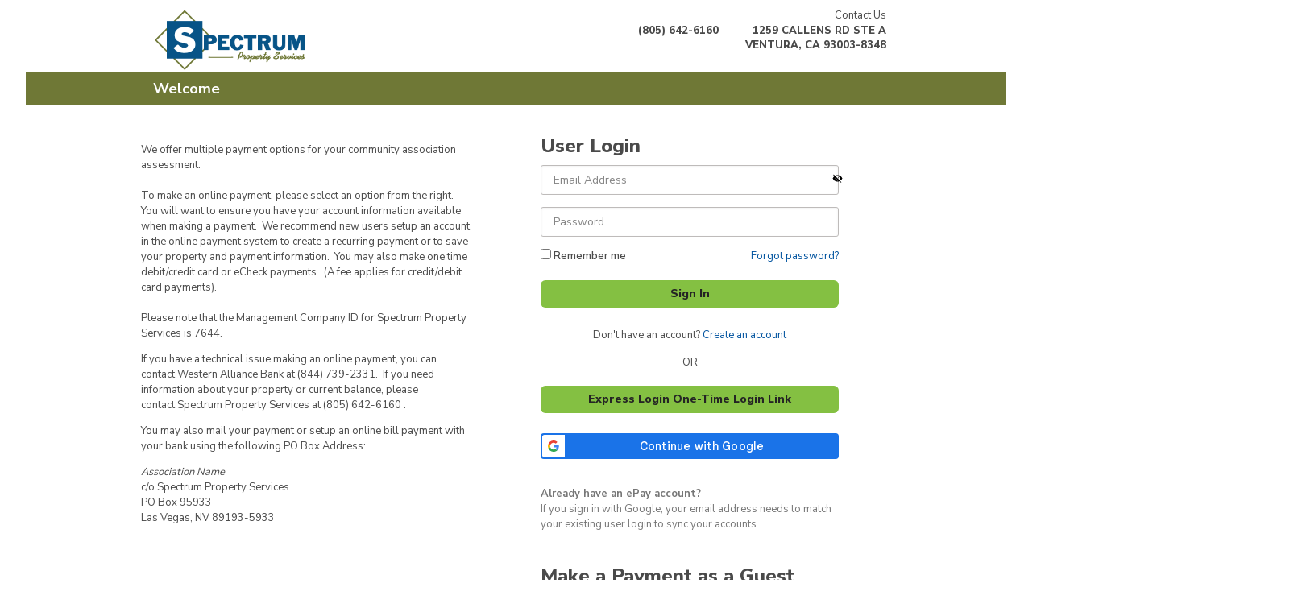

--- FILE ---
content_type: text/html
request_url: https://pay.westernalliancebank.com/Home?cmcid=ED156FA3
body_size: 12796
content:


<!DOCTYPE html>
<html lang="en">
<head>
    <meta charset="utf-8">
    <meta http-equiv="X-UA-Compatible" content="IE=edge" />
    <meta name="viewport" content="width=device-width, initial-scale=1" />
    <meta name="author" content="" />
    <meta name="description" content="" />
    <title></title>


    <!-- Global site tag (gtag.js) - Google Analytics -->
    <script async src="https://www.googletagmanager.com/gtag/js?id=G-4C8PM4SZFJ"></script>
    <script>
        window.dataLayer = window.dataLayer || [];
        function gtag() { dataLayer.push(arguments); }
        gtag('js', new Date());

        gtag('config', 'G-4C8PM4SZFJ');
    </script>
    <!-- End Google Analytics -->
    <!-- Bootstrap -->
    <link href="/css/bootstrap.min.css" rel="stylesheet">
    <link href="/css/styles.css" rel="stylesheet" />
    <link href="/Scripts/jqwidgets/styles/jqx.base.css" rel="stylesheet" />
    <link href="/Scripts/jqwidgets/styles/jqx.bootstrap.css" rel="stylesheet" />
    <link href="/scripts/jqwidgets/Styles/jqx.windowsphone.css" rel="stylesheet" />
    <link href="/scripts/jqwidgets/Styles/jqx.android.css" rel="stylesheet" />
    <link href="/scripts/jqwidgets/Styles/jqx.mobile.css" rel="stylesheet" />
    <link href="/css/datatables.min.css" rel="stylesheet" />
    <link href="/css/bootstrap-datepicker3.min.css" rel="stylesheet" />

    <link href="/css/starscream.css" rel="stylesheet" />
    <link rel="stylesheet" href="/css/font-awesome/font-awesome.min.css">


    <!-- HTML5 Shim and Respond.js IE8 support of HTML5 elements and media queries -->
    <!-- WARNING: Respond.js doesn't work if you view the page via file:// -->
    <!--[if lt IE 9]>
    <script src="https://oss.maxcdn.com/html5shiv/3.7.2/html5shiv.min.js"></script>
     <script src="https://oss.maxcdn.com/respond/1.4.2/respond.min.js"></script>
    <![endif]-->
    <!-- jQuery (necessary for Bootstrap's JavaScript plugins) -->
    <script src="/scripts/jquery-3.7.1.min.js"></script>
    <script src="/scripts/bootstrap.min.js"></script>
    <!-- jQuery (necessary for JQWidgets JavaScript plugins) -->
    <script src="/scripts/jqwidgets/jqxcore.js"></script>
    <script src="/scripts/jqwidgets/jqxinput.js"></script>
    <script src="/scripts/jqwidgets/jqxnotification.js"></script>
    <script src="/scripts/jqwidgets/globalization/globalize.js"></script>
    <script src="/scripts/jqwidgets/jqxcalendar.js"></script>
    <script src="/scripts/jqwidgets/jqxdatetimeinput.js"></script>
    <script src="/scripts/jqwidgets/jqxtooltip.js"></script>
    <script src="/scripts/jqwidgets/jqxnumberinput.js"></script>
    <script src="/scripts/jqwidgets/jqxcomplexinput.js"></script>
    <script src="/scripts/jqwidgets/jqxbuttons.js"></script>
    <script src="/scripts/jqwidgets/jqxvalidator.js"></script>
    <script src="/scripts/jqwidgets/jqxmaskedinput.js"></script>
    <script src="/scripts/js.cookie.js"></script>
    <script src="/scripts/main.js?version=639044200043106268"></script>
    <script src="/scripts/mobile-detect.min.js"></script>
    <script src="/scripts/datatables.min.js"></script>
    <script src="/scripts/bootstrap-datepicker.min.js"></script>
</head>

<body>
    <div class="wrapper">
        <header>
                <div class="header mobile-header" style="margin:0px;">
                    <div class="container">
                        <div class="row">
                            <div class="col-md-12">
                                <div class="contact-info">
                                    <ul class="list-inline">
                                        <li class="pull-left" style="margin:0px;"><a class="logo" href="#" style="padding-top:0px;"><img src="[data-uri]" alt="Western Alliance Bank"></a></li>

                                        <li>
                                            <p class="non-mobile">&nbsp;</p>
                                            <address>
(805) 642-6160                                            </address>
                                        </li>
                                        <li>
                                            <p>Contact Us</p>
                                            <address style="margin-bottom: 0px">
                                                    
                                                        1259 CALLENS RD STE A<br />
                                                    
                                                    
                                                        VENTURA, CA 93003-8348
                                                    
                                            </address>
                                        </li>
                                    </ul>
                                </div>
                            </div>
                        </div>
                    </div>
                </div>

            <section class="navbar container" style="background-color:#6F7836;width:95%; margin:auto">
                <div class="container">
                    <div class="row">
                        <div class="col-md-12 col-lg-12">
                            <div class="col-md-6 col-xs-10">
                                <div class="welcome">
                                        <span id="navbarText">Welcome</span>
                                </div>
                            </div>
                            <div class="col-md-6 col-xs-2">
                            </div>
                        </div>
                    </div>
                </div>
            </section>
        </header>
        <main>

            <style>
    .jqx-notification-container {
        padding-top: 60px;
        height: 100%;
        top: 50px;
        right: 50px;
    }
</style>
<div style="visibility:hidden;" id="popupNotification">
    <div style="padding:5px;" id="popupNotificationText"></div>
</div>

            

<section class="section">
    <div class="container">
                <style>
            .jqx-notification-container {
                padding-top: 60px;
                height: 100%;
            }
        </style>
        <div class="row with-border">
            <div class="col-md-6">
                    <div class="content non-mobile">
                        <h3></h3>
                        <span>
                            We offer multiple payment options for your community association assessment.<div><br>To make an online payment, please select an option from the right. You will want to ensure you have your account information available when making a payment.&nbsp; We recommend new users setup an account in the online payment system to create a recurring payment or to save your property and payment information.&nbsp; You may also make one time debit/credit card or eCheck payments.&nbsp; (A fee applies for credit/debit card payments).<p><br>Please note that the Management Company ID for Spectrum Property Services&nbsp;is 7644.</p>    <p>If you have a technical issue making an online payment, you can contact Western Alliance Bank at (844) 739-2331.&nbsp; If you need information about your property or current balance, please contact&nbsp;Spectrum Property Services&nbsp;at (805) 642-6160 .</p>    <p>You may also mail your payment or setup an online bill payment with your bank using the following PO Box Address:</p><p><span style="font-style: italic;">Association Name</span><br>c/o&nbsp;Spectrum Property Services<br>PO Box 95933<br>Las Vegas, NV 89193-5933</p></div>
                        </span>
                    </div>
            </div>
            <div class="col-md-6">
                <div class="container">
                    <h3>User Login</h3>
                    <div class="row">
                        <div class="col-md-5">
                            <div class="form-group">
                                <input class="form-control" type="text" placeholder="Email Address" id="txtUserName" name="UserName" required>
                            </div>
                            <div class="form-group position-relative">
                                <input class="form-control" type="password" placeholder="Password" name="Password" id="txtPassword" required>
                                <div class="eye-click">
                                    <svg id="eye-click-Id" stroke="currentColor" fill="currentColor" stroke-width="0" viewBox="0 0 24 24" height="1em" width="1em" xmlns="http://www.w3.org/2000/svg"><path fill="none" d="M0 0h24v24H0z"></path><path id="eye-path" d="M12 7c2.76 0 5 2.24 5 5 0 .65-.13 1.26-.36 1.83l2.92 2.92c1.51-1.26 2.7-2.89 3.43-4.75-1.73-4.39-6-7.5-11-7.5-1.4 0-2.74.25-3.98.7l2.16 2.16C10.74 7.13 11.35 7 12 7zM2 4.27l2.28 2.28.46.46A11.804 11.804 0 001 12c1.73 4.39 6 7.5 11 7.5 1.55 0 3.03-.3 4.38-.84l.42.42L19.73 22 21 20.73 3.27 3 2 4.27zM7.53 9.8l1.55 1.55c-.05.21-.08.43-.08.65 0 1.66 1.34 3 3 3 .22 0 .44-.03.65-.08l1.55 1.55c-.67.33-1.41.53-2.2.53-2.76 0-5-2.24-5-5 0-.79.2-1.53.53-2.2zm4.31-.78l3.15 3.15.02-.16c0-1.66-1.34-3-3-3l-.17.01z"></path></svg>
                                </div>
                            </div>
                            <div class="error-message-box errors collapse">
                                <span id="invalidPassword" class="error-message good collapse">Please enter valid Email Address and/or Password. Contact 844-739-2331 if you need assistance.</span>
                            </div>
                            <div class="row">
                                <div class="col-12 col-lg-6 form-group">
                                    <label for="chkRememberMe"><input type="checkbox" class="form-control-omit" id="chkRememberMe" style="margin: 0"> Remember me</label>
                                </div>
                                <div class="col-12 col-lg-6">
                                    <!-- text needs to aligned differently on different size displays -->
                                    <div class="hidden-lg text-left"><a href="/Account/PasswordReset/Request">Forgot password?</a></div>
                                    <div class="visible-lg text-right"><a href="/Account/PasswordReset/Request">Forgot password?</a></div>
                                </div>
                            </div>
                            <div class="form-group">
                                <button type="button" id="btnLogin" style="width:100%">Sign In</button>
                            </div>
                            <div class="form-group text-center">Don't have an account? <a id="btnSetupAccount">Create an account</a></div>
                            <div class="row text-center">OR</div>
                            <br/>
                            <div class="form-group">
                                <button type="button" id="btnExpressLogin" style="width: 100%">Express Login One-Time Login Link</button>
                            </div>
                            <div class="form-group">
                                <div id="g_id_onload"
                                     data-client_id="888116247432-alr7p7vmnacv20co9p8q064d8hl8rkv9.apps.googleusercontent.com"
                                     data-context="signin"
                                     data-ux_mode="popup"
                                     data-login_uri="https://pay.westernalliancebank.com/FederatedLogin"
                                     data-nonce="+ToNGElBRq+a32XV6MXr0yR81BV24tN8PFurEjl3Qfc="
                                     data-auto_prompt="false">
                                </div>
                                <div class="visible-lg">
                                    <div class="g_id_signin"
                                         data-type="standard"
                                         data-shape="rectangular"
                                         data-theme="filled_blue"
                                         data-text="continue_with"
                                         data-size="medium"
                                         data-logo_alignment="left"
                                         data-width="370">
                                    </div>
                                </div>
                                <div class="hidden-lg" style="width:100%;display:flex;align-items:center;justify-content:center;">
                                    <div class="g_id_signin"
                                         data-type="standard"
                                         data-shape="rectangular"
                                         data-theme="filled_blue"
                                         data-text="continue_with"
                                         data-size="medium"
                                         data-logo_alignment="left"
                                         data-width="100">
                                    </div>
                                </div>
                            </div>
                            <div class="error-message-box errors collapse">
                                <span id="googleSignInFailureMessage" class="error-message bad">We are unable to log you into your profile at this time. Please use another sign in option or contact 844-739-2331 if you need assistance.</span>
                            </div>
                            <br/>
                            <div class="text-muted">
                                <b>Already have an ePay account?</b><br/>
                                If you sign in with Google<!-- or Apple -->, your email address needs to match your existing user login to sync your accounts
                            </div>
                        </div>
                    </div>
                </div>
                <hr>
                <div class="container">
                    <div class="row">
                        <div class="col-md-5">
                            <h3>Make a Payment as a Guest</h3>
                            <p>Make a one-time payment without a user login. Select Create an Account to retain payment history and set up scheduled payments.</p>
                            <p>To make a payment you will need your Management Company ID, Association ID and Property Account Number.</p>
                                <p><button id="btnOneTimePayment" style="width: 100%">eCheck Payment</button></p>
                                <p><button id="btnCreditCardPayment" style="width: 100%">Debit/Credit Card Payment</button></p>
                            

<p class="footnote" id="paymentProcessingTimeFooter">
</p>

<script type="text/javascript">
    $(document).ready(function () {
        if (!!!"") {
            getPaymentProcessingTimeFooterData($('#paymentProcessingTimeFooter'));
        }
    });

    function getPaymentProcessingTimeFooterData(el) {
        var data = {};
        starscream.payment.getBankPaymentDates(data, function (response) {
            if (response.IsSuccessful) {
                setPaymentProcessingTimeFooter(el, response.NextECheckPaymentDate, response.NextCreditCardPaymentDate);
            }
        });
    }

    function setPaymentProcessingTimeFooter(el, nextECheckPaymentDate, nextCardPaymentDate) {
        el.html("eCheck payments received by <strong><i>" + nextECheckPaymentDate
            + " Pacific</i></strong> will begin processing same day.<br />Card payments received by <strong><i>" + nextCardPaymentDate
            + " Pacific</i></strong> will begin processing same day.<br />Payments are processed Monday through Friday, excluding holidays.");
    }
</script>
                        </div>
                    </div>
                </div>

            </div>
        </div>

    </div>
</section>



<div class="modal fade" data-keyboard="false" data-backdrop="static" id="creditModal" tabindex="-1" role="dialog" aria-labelledby="exampleModalLabel" aria-hidden="true">
    <div class="modal-dialog modal-lg" role="document">
        <div class="modal-content">
            <div class="modal-body">
                <h3>Pay by Credit Card</h3>
                <p>
                    Western Alliance Bank has contracted with a third party vendor to jointly provide you with a safe and secure credit card payment system for your convenience.
                    <strong>A fee will be charged for each assessment payment made using this credit card payment system.</strong>
                    Please contact Western Alliance Bank with any questions or issues with use of the following site.
                </p>
            </div>
            <div class="modal-footer">
                <button type="button" class="btn btn-secondary btn-narrow" style="background-color:#84C042; font-weight:700;" id="btnCreditProceed">Proceed</button>
                <button type="button" class="btn btn-secondary btn-narrow" style="background-color:#84C042; font-weight:700;" data-dismiss="modal" id="btnConfirmModalCancel">Cancel</button>
            </div>
        </div>
    </div>
</div>

<script>
    $(document).ready(function () {
        $("#btnCreditCardPayment").on('click', function (evt) {
            $('#creditModal').modal('show');
        });
    });

    $("#btnCreditProceed").on('click', function () {
        window.open('https://aafspayments.com/#/person/find/', '_blank');
        $('#creditModal').modal('hide');
    });
     
</script>


<script src="https://accounts.google.com/gsi/client" async></script>
<script>

    $(document).ready(function () {

        $("#btnOneTimePayment").on('click', function (event) {
            const allowedQueryParams = [
                "firstname",
                "lastname",
                "emailaddress",
                "managementcompany",
                "associd",
                "accountnumber",
                "nameonaccount",
                "bankroutingnumber",
                "bankaccountnumber",
                "paymentamount",
            ];
            const queryStr = ConstructQueryStringParams(allowedQueryParams);
            window.location.href = "/OneTimePayment/PropertyInfo" + queryStr;
        });

        $("#btnSetupAccount").on('click', function (event) {
            const allowedQueryParams = [
                "firstname",
                "lastname",
                "phonenumber",
                "emailaddress",
                "cmcid",
                "managementcompany",
                "associd",
                "accountnumber",
                "propertyaccountnumber",
            ];
            const queryStr = ConstructQueryStringParams(allowedQueryParams);
            window.location.href = "/Account/Setup" + queryStr;
        });

        $("#btnExpressLogin").on('click', function () {
            window.location.href = "/Account/ExpressLogin"
        })

        $('#txtPassword').keypress(function (e) {
            if (e.keyCode == 13)
                $('#btnLogin').click();
        });

        //Remember Me
        const USER_NAME_COOKIE = "USER_NAME_COOKIE";
        var userNameFromCookie = Cookies.get(USER_NAME_COOKIE);
        if (userNameFromCookie != null && userNameFromCookie != undefined) {
            $("#txtUserName").val(userNameFromCookie);
            $("#chkRememberMe").prop("checked", true);
        }

        $("#btnLogin").on('click', function (event) {
            $("#googleSignInFailureMessage").parent().addClass("collapse");

            $("#btnLogin").focus();

            //If user has selected 'Remember Me', save user name in cookie
            $("#chkRememberMe").each(function (idx, chkBox) {
                if (chkBox.checked) {
                    //set the cookie
                    Cookies.set(USER_NAME_COOKIE, $("#txtUserName").val(), { expires: 30 });
                }
                else {
                    //unset the cookie
                    Cookies.remove(USER_NAME_COOKIE);
                }
            });

            if (AccountValid()) {
                LogIn();
            }
            else {
                $("#btnLogin").focus();
                $("#txtPassword").val('');
                $("#txtPassword").trigger('keyup');
            }
        });

        $("#txtPassword").focusin(function () {
            $("#invalidPassword").parent().addClass("collapse");
            $("#invalidPassword").removeClass("bad").addClass("good");
        });

        $("#eye-click-Id").click(function () {
            var input = $("#txtPassword");
            var eye = $("#eye-path");
            if (input.attr("type") == "text") {
                input.attr("type", "password");
                eye.attr("d", "M12 7c2.76 0 5 2.24 5 5 0 .65-.13 1.26-.36 1.83l2.92 2.92c1.51-1.26 2.7-2.89 3.43-4.75-1.73-4.39-6-7.5-11-7.5-1.4 0-2.74.25-3.98.7l2.16 2.16C10.74 7.13 11.35 7 12 7zM2 4.27l2.28 2.28.46.46A11.804 11.804 0 001 12c1.73 4.39 6 7.5 11 7.5 1.55 0 3.03-.3 4.38-.84l.42.42L19.73 22 21 20.73 3.27 3 2 4.27zM7.53 9.8l1.55 1.55c-.05.21-.08.43-.08.65 0 1.66 1.34 3 3 3 .22 0 .44-.03.65-.08l1.55 1.55c-.67.33-1.41.53-2.2.53-2.76 0-5-2.24-5-5 0-.79.2-1.53.53-2.2zm4.31-.78l3.15 3.15.02-.16c0-1.66-1.34-3-3-3l-.17.01z");
            } else {
                input.attr("type", "text");
                eye.attr("d", "M12 4.5C7 4.5 2.73 7.61 1 12c1.73 4.39 6 7.5 11 7.5s9.27-3.11 11-7.5c-1.73-4.39-6-7.5-11-7.5zM12 17c-2.76 0-5-2.24-5-5s2.24-5 5-5 5 2.24 5 5-2.24 5-5 5zm0-8c-1.66 0-3 1.34-3 3s1.34 3 3 3 3-1.34 3-3-1.34-3-3-3z");
            }
        });

        const nonce = "+ToNGElBRq+a32XV6MXr0yR81BV24tN8PFurEjl3Qfc=";
        Cookies.set("g_nonce", nonce)

        const url = new URL(window.location.href);
        if (url.searchParams.has('googleSignInFailure')) {
            url.searchParams.delete('googleSignInFailure');
            window.history.replaceState({}, document.title, url.pathname + url.search + url.hash);
        }
    }); //***End of JQuery***//
    var USERNAME = "";
    var REDIRECT = "/Dashboard";

    function AccountValid() {
    if ($("#txtUserName").val() === '' || $("#txtPassword").val() === '') {
    $("#invalidPassword").parent().removeClass("collapse");
    $("#invalidPassword").removeClass("good collapse").addClass("bad");
    return false;
    }

    let verifyUserData = starscream.account.createVerifyUserData(null, $("#txtUserName").val(), $("#txtUserName").val());
    let resultMessage = starscream.account.validateAccount(verifyUserData);
    console.log('AccountValid resultMessage', resultMessage);
    if (resultMessage !== '') {
    $("#invalidPassword").parent().removeClass("collapse");
    $("#invalidPassword").html(resultMessage); // TODO: probably should remove this or map to another error tag as it will overwrite the invalid password msg and then the 1st error msg wont appear.  Currently its ok because its the same msg, but if it ever changes then this will break the other msg display
    $("#invalidPassword").removeClass("good").addClass("bad");
    return false;
    }

    $("#invalidPassword").parent().addClass("collapse");

    return true;
    }

    function LogIn() {
    let data = starscream.account.createUserCredentials(
    $("#txtUserName").val(),
    $("#txtPassword").val()
    );

    starscream.account.siteUserLogin(data,
    function (data) {
    if (data) {
    if ((data.SessionId) && data.SessionId.length > 0) {
    window.location.href = REDIRECT;
    }
    else {
    $("#invalidPassword").parent().removeClass("collapse");
    $("#invalidPassword").removeClass("good").addClass("bad");
    $("#txtPassword").val('');
    sessionStorage.clear();
    }
    }
    });
    }

    function Validate(form) {
    var isValid = false;

    isValid = requiredInputValidation(form);

    return isValid;
    }

    function isNumberKey(evt) {
    var charCode = (evt.which) ? evt.which : event.keyCode;
    if ((charCode < 48 || charCode > 57))
    return false;
    return true;
    }

    function isValidPassword(pword) {
    if (hasValue(pword) === false) { return false; }
    return /^(?=.*[\d])(?=.*[A-Z])(?=.*[a-z])(?=.*[!@#$%^&*])[\w!@#$%^&*]{8,}$/.test(pword);
    }

    function pwHasNumber(pword) {
    if (hasValue(pword) === false) { return false; }
    return /\d+/.test(pword);
    }

    function pwHasUpperAndLowerCase(pword) {
    return pword.match(/[a-z]/) && pword.match(/[A-Z]/);
    }

    function pwHasSymbols(pword) {
    return !pword.match(/^[a-zA-Z0-9-]*$/);
    }

    function pwHasEightChars(pword) {
    if (pword.length < 8) {
    return false;
    }
    else {
    return true;
    }
    }
    </script>

        </main>
        <br />
        <div id="babelFooter">

        </div>

        <footer>
            <div align="center">

                <div class="footer_ctr_btmTxt" id="chkTermsLabelGlobal">
                    <a data-toggle="modal" data-target="#TermsConditions">Online Payment Terms and Conditions</a>
                    



<!--  TermsConditions -->

<div class="modal" id="TermsConditions" tabindex="-1" role="dialog" aria-labelledby="exampleModalLabel" aria-hidden="false">
    <div class="modal-dialog" role="document" style="width:1000px;">
        <div class="modal-content">
            <div class="modal-body" id="printThis">
                <object class="object-pdf" data="/Views/Static/OnlinePaymentServiceTermsAndConditions.pdf" type="application/pdf" width="950" height="600">
                    alt : <a href="/Views/Static/OnlinePaymentServiceTermsAndConditions.pdf">OnlinePaymentServiceTermsAndConditions.pdf</a>
                </object>
                <a class="link-pdf" href="/Views/Static/OnlinePaymentServiceTermsAndConditions.pdf" hidden>OnlinePaymentServiceTermsAndConditions.pdf</a>
            </div>
            <div class="modal-footer">
                <button id="btnModalCancel" type="button" class="btn-primary btn-narrow" data-dismiss="modal">Close</button>
            </div>
        </div>
    </div>
</div>
<div class="modal" id="TermsConditions-ESign" tabindex="-1" role="dialog" aria-labelledby="exampleModalLabel" aria-hidden="false">
    <div class="modal-dialog" role="document" style="width:1000px;">
        <div class="modal-content">
            <div class="modal-body" id="printThis">
                <object class="object-pdf" data="/Views/Static/OnlinePaymentServiceTermsAndConditions.pdf#page=6" type="application/pdf" width="950" height="600">
                    alt : <a href="/Views/Static/OnlinePaymentServiceTermsAndConditions.pdf">OnlinePaymentServiceTermsAndConditions.pdf</a>
                </object>
            </div>
            <div class="modal-footer">
                <button id="btnModalCancel" type="button" class="btn-primary btn-narrow" data-dismiss="modal">Close</button>
            </div>
        </div>
    </div>
</div>
<script>
    var mobile = new MobileDetect(window.navigator.userAgent);
    if (mobile.mobile() !== null) {
        $(".modal-dialog").css('width', '350px');
        $(".object-pdf").hide();
        $(".link-pdf").show();
    }

    $('#btnModalPrint').on("click", function () {
    printElement(document.getElementById("printThis"));
    });

    $("#btnModalPrint").prop("class", "btn-secondary");
    $("#btnModalCancel").prop("class", "");

function printElement(elem) {
    childWindow = window.open('', 'childWindow', 'toolbar=no,status=no,menubar=no,scrollbars=no,resizable=no,left=10000, top=10000, width=10, height=10, visible=none');
    childWindow.document.open();
    childWindow.document.write('<html><head></head><body>');
    childWindow.document.write(document.getElementById('printThis').innerHTML);
    childWindow.document.write('</body></html>');
    childWindow.print();
    childWindow.document.close();
    childWindow.close();
}


</script>
                </div>

		<div class="footer_ctr_btmTxt" id="chkTermsLabelGlobal1">
		    <a href="http://pay.westernalliancebank.com/views/static/privacypolicy.html" target="_blank">Privacy Policy</a>
		</div>

            </div>
            <div align="center" class="footer strong">
                <span class="footer_ctr_btmTxt">
                    Western Alliance Bank, Member FDIC.<br />
                    &copy; 2026 Western Alliance Bank, All Rights Reserved.
                </span>
            </div>
        </footer>
    </div>

    <script src="/scripts/onlinepay.js?version=639044200043116261"></script>
    <script src="/scripts/starscream.js?version=639044200043116261"></script>
    <script src="/scripts/starscream.account.js?version=639044200043116261"></script>
    <script src="/scripts/api/epay.api.payment.js?version=639044200043116261"></script>
    <script src="/scripts/api/epay.api.cmc.js?version=639044200043116261"></script>
    <script src="/scripts/api/epay.api.creditcards.js?version=639044200043116261"></script>
    <script src="/scripts/starscream.payment.js?version=639044200043116261"></script>
    <script src="/scripts/starscream.schedulepayment.js?version=639044200043116261"></script>
    <script src="/scripts/starscream.property.js?version=639044200043116261"></script>
    <script src="/scripts/starscream.propay.js?version=639044200043116261"></script>
    <script src="/scripts/starscream.cardpayments.js?version=639044200043116261"></script>

</body>
</html>


--- FILE ---
content_type: text/css
request_url: https://pay.westernalliancebank.com/css/styles.css
body_size: 9678
content:
@charset "UTF-8";
@import url("https://fonts.googleapis.com/css?family=Nunito+Sans:300,400,600,700,800");
/* line 1, ../scss/base/_buttons.scss */
button, [type='button'], [type='reset'], [type='submit'] {
  appearance: none;
  background-color: #1565c0;
  border: 0;
  border-radius: 0;
  color: #fff;
  cursor: pointer;
  display: inline-block;
  font-family: "Helvetica Neue", "Helvetica", "Arial", sans-serif;
  font-size: 1em;
  -webkit-font-smoothing: antialiased;
  font-weight: 600;
  line-height: 1;
  padding: 0.75em 1.5em;
  text-align: center;
  text-decoration: none;
  transition: background-color 150ms ease;
  user-select: none;
  vertical-align: middle;
  white-space: nowrap;
}
/* line 22, ../scss/base/_buttons.scss */
button:hover, button:focus, [type='button']:hover, [type='button']:focus, [type='reset']:hover, [type='reset']:focus, [type='submit']:hover, [type='submit']:focus {
  background-color: #11519a;
  color: #fff;
}
/* line 28, ../scss/base/_buttons.scss */
button:disabled, [type='button']:disabled, [type='reset']:disabled, [type='submit']:disabled {
  cursor: not-allowed;
  opacity: 0.5;
}
/* line 32, ../scss/base/_buttons.scss */
button:disabled:hover, [type='button']:disabled:hover, [type='reset']:disabled:hover, [type='submit']:disabled:hover {
  background-color: #1565c0;
}

/* line 1, ../scss/base/_forms.scss */
fieldset {
  background-color: transparent;
  border: 0;
  margin: 0;
  padding: 0;
}

/* line 8, ../scss/base/_forms.scss */
legend {
  font-weight: 600;
  margin-bottom: 0.375em;
  padding: 0;
}

/* line 14, ../scss/base/_forms.scss */
label {
  display: block;
  font-weight: 600;
  margin-bottom: 0.375em;
}

/* line 20, ../scss/base/_forms.scss */
input,
select,
textarea {
  display: block;
  font-family: "Helvetica Neue", "Helvetica", "Arial", sans-serif;
  font-size: 1em;
}

/* line 28, ../scss/base/_forms.scss */
    [type='color'], [type='date'], [type='datetime'], [type='datetime-local'], [type='email'], [type='month'], [type='number'], [type='password'], [type='search'], [type='tel'], [type='text'], [type='time'], [type='url'], [type='week'], input:not([type]), textarea {
        appearance: none;
        background-color: #fff;
        border: 1px solid #ddd;
        border-radius: 0;
        box-shadow: inset 0 1px 3px rgba(0, 0, 0, 0.06);
        box-sizing: border-box;
        margin-bottom: 0.75em;
        padding: 0.5em;
        transition: border-color 150ms ease;
        width: 100%;
    }
/* line 40, ../scss/base/_forms.scss */
[type='color']:hover, [type='date']:hover, [type='datetime']:hover, [type='datetime-local']:hover, [type='email']:hover, [type='month']:hover, [type='number']:hover, [type='password']:hover, [type='search']:hover, [type='tel']:hover, [type='text']:hover, [type='time']:hover, [type='url']:hover, [type='week']:hover, input:not([type]):hover, textarea:hover {
  border-color: #b1b1b1;
}
/* line 44, ../scss/base/_forms.scss */
[type='color']:focus, [type='date']:focus, [type='datetime']:focus, [type='datetime-local']:focus, [type='email']:focus, [type='month']:focus, [type='number']:focus, [type='password']:focus, [type='search']:focus, [type='tel']:focus, [type='text']:focus, [type='time']:focus, [type='url']:focus, [type='week']:focus, input:not([type]):focus, textarea:focus {
  border-color: #1565c0;
  box-shadow: inset 0 1px 3px rgba(0, 0, 0, 0.06), 0 0 5px rgba(18, 89, 169, 0.7);
  outline: none;
}
/* line 50, ../scss/base/_forms.scss */
[type='color']:disabled, [type='date']:disabled, [type='datetime']:disabled, [type='datetime-local']:disabled, [type='email']:disabled, [type='month']:disabled, [type='number']:disabled, [type='password']:disabled, [type='search']:disabled, [type='tel']:disabled, [type='text']:disabled, [type='time']:disabled, [type='url']:disabled, [type='week']:disabled, input:not([type]):disabled, textarea:disabled {
  background-color: #f2f2f2;
  cursor: not-allowed;
}
/* line 54, ../scss/base/_forms.scss */
[type='color']:disabled:hover, [type='date']:disabled:hover, [type='datetime']:disabled:hover, [type='datetime-local']:disabled:hover, [type='email']:disabled:hover, [type='month']:disabled:hover, [type='number']:disabled:hover, [type='password']:disabled:hover, [type='search']:disabled:hover, [type='tel']:disabled:hover, [type='text']:disabled:hover, [type='time']:disabled:hover, [type='url']:disabled:hover, [type='week']:disabled:hover, input:not([type]):disabled:hover, textarea:disabled:hover {
  border: 1px solid #ddd;
}
/* line 59, ../scss/base/_forms.scss */
[type='color']::placeholder, [type='date']::placeholder, [type='datetime']::placeholder, [type='datetime-local']::placeholder, [type='email']::placeholder, [type='month']::placeholder, [type='number']::placeholder, [type='password']::placeholder, [type='search']::placeholder, [type='tel']::placeholder, [type='text']::placeholder, [type='time']::placeholder, [type='url']::placeholder, [type='week']::placeholder, input:not([type])::placeholder, textarea::placeholder {
  color: #858585;
}

/* line 64, ../scss/base/_forms.scss */
textarea {
  resize: vertical;
}

/* line 68, ../scss/base/_forms.scss */
[type="checkbox"],
[type="radio"] {
    display: inline;
    margin-right: 0.375em;
}

/* line 74, ../scss/base/_forms.scss */
[type="file"] {
  margin-bottom: 0.75em;
  width: 100%;
}

/* line 79, ../scss/base/_forms.scss */
select {
  margin-bottom: 0.75em;
  width: 100%;
}

/* line 1, ../scss/base/_layout.scss */
html {
  box-sizing: border-box;
}

/* line 5, ../scss/base/_layout.scss */
*,
*::before,
*::after {
  box-sizing: inherit;
}

/* line 11, ../scss/base/_layout.scss */
html,
body {
  height: 100%;
}

/* line 1, ../scss/base/_lists.scss */
ul,
ol {
  list-style-type: none;
  margin: 0;
  padding: 0;
}

/* line 8, ../scss/base/_lists.scss */
dl {
  margin: 0;
}

/* line 12, ../scss/base/_lists.scss */
dt {
  font-weight: 600;
  margin: 0;
}

/* line 17, ../scss/base/_lists.scss */
dd {
  margin: 0;
}

/* line 1, ../scss/base/_media.scss */
figure {
  margin: 0;
}

/* line 5, ../scss/base/_media.scss */
img,
picture {
  margin: 0;
  max-width: 100%;
}

/* line 1, ../scss/base/_tables.scss */
table {
  border-collapse: collapse;
  margin: 0.75em 0;
  table-layout: fixed;
  width: 100%;
}

/* line 8, ../scss/base/_tables.scss */
th {
  border-bottom: 1px solid #a6a6a6;
  font-weight: 600;
  padding: 0.75em 0;
  text-align: left;
}

/* line 15, ../scss/base/_tables.scss */
td {
  border-bottom: 1px solid #ddd;
  padding: 0.75em 0;
}

/* line 20, ../scss/base/_tables.scss */
tr,
td,
th {
  vertical-align: middle;
}

/* line 1, ../scss/base/_typography.scss */
body {
  color: #333;
  font-family: "Helvetica Neue", "Helvetica", "Arial", sans-serif;
  font-size: 1em;
  line-height: 1.5;
}

/* line 8, ../scss/base/_typography.scss */
h1,
h2,
h3,
h4,
h5,
h6 {
  font-family: "Helvetica Neue", "Helvetica", "Arial", sans-serif;
  font-size: 1.25em;
  line-height: 1.2;
  margin: 0 0 0.75em;
}

/* line 20, ../scss/base/_typography.scss */
p {
  margin: 0 0 0.75em;
}

/* line 24, ../scss/base/_typography.scss */
a {
  color: #1565c0;
  text-decoration: none;
  transition: color 150ms ease;
  cursor: pointer;
}
/* line 29, ../scss/base/_typography.scss */
a:active, a:focus, a:hover {
  color: #104c90;
}

/* line 36, ../scss/base/_typography.scss */
hr {
  border-bottom: 1px solid #ddd;
  border-left: 0;
  border-right: 0;
  border-top: 0;
  margin: 1.5em 0;
}

/* line 1, ../scss/base/_tooltips.scss */
.tooltip > .tooltip-inner {
  background-color: #1565c0;
  color: #FFFFFF;
  border: 1px solid #1565c0;
  padding: 8px;
  font-size: 14px;
}

/* line 9, ../scss/base/_tooltips.scss */
.tooltip.top .tooltip-arrow {
  border-top-color: #1565c0;
}

/*!
 * Datetimepicker for Bootstrap 3
 * version : 4.15.35
 * https://github.com/Eonasdan/bootstrap-datetimepicker/
 */
/* line 6, ../scss/base/_bootstrap-datetimepicker.scss */
.bootstrap-datetimepicker-widget {
  list-style: none;
}

/* line 9, ../scss/base/_bootstrap-datetimepicker.scss */
.bootstrap-datetimepicker-widget.dropdown-menu {
  margin: 2px 0;
  padding: 4px;
  width: 19em;
}

@media (min-width: 768px) {
  /* line 15, ../scss/base/_bootstrap-datetimepicker.scss */
  .bootstrap-datetimepicker-widget.dropdown-menu.timepicker-sbs {
    width: 38em;
  }
}
@media (min-width: 992px) {
  /* line 20, ../scss/base/_bootstrap-datetimepicker.scss */
  .bootstrap-datetimepicker-widget.dropdown-menu.timepicker-sbs {
    width: 38em;
  }
}
@media (min-width: 1200px) {
  /* line 25, ../scss/base/_bootstrap-datetimepicker.scss */
  .bootstrap-datetimepicker-widget.dropdown-menu.timepicker-sbs {
    width: 38em;
  }
}
/* line 29, ../scss/base/_bootstrap-datetimepicker.scss */
.bootstrap-datetimepicker-widget.dropdown-menu:before,
.bootstrap-datetimepicker-widget.dropdown-menu:after {
  content: '';
  display: inline-block;
  position: absolute;
}

/* line 35, ../scss/base/_bootstrap-datetimepicker.scss */
.bootstrap-datetimepicker-widget.dropdown-menu.bottom:before {
  border-left: 7px solid transparent;
  border-right: 7px solid transparent;
  border-bottom: 7px solid #cccccc;
  border-bottom-color: rgba(0, 0, 0, 0.2);
  top: -7px;
  left: 7px;
}

/* line 43, ../scss/base/_bootstrap-datetimepicker.scss */
.bootstrap-datetimepicker-widget.dropdown-menu.bottom:after {
  border-left: 6px solid transparent;
  border-right: 6px solid transparent;
  border-bottom: 6px solid white;
  top: -6px;
  left: 8px;
}

/* line 50, ../scss/base/_bootstrap-datetimepicker.scss */
.bootstrap-datetimepicker-widget.dropdown-menu.top:before {
  border-left: 7px solid transparent;
  border-right: 7px solid transparent;
  border-top: 7px solid #cccccc;
  border-top-color: rgba(0, 0, 0, 0.2);
  bottom: -7px;
  left: 6px;
}

/* line 58, ../scss/base/_bootstrap-datetimepicker.scss */
.bootstrap-datetimepicker-widget.dropdown-menu.top:after {
  border-left: 6px solid transparent;
  border-right: 6px solid transparent;
  border-top: 6px solid white;
  bottom: -6px;
  left: 7px;
}

/* line 65, ../scss/base/_bootstrap-datetimepicker.scss */
.bootstrap-datetimepicker-widget.dropdown-menu.pull-right:before {
  left: auto;
  right: 6px;
}

/* line 69, ../scss/base/_bootstrap-datetimepicker.scss */
.bootstrap-datetimepicker-widget.dropdown-menu.pull-right:after {
  left: auto;
  right: 7px;
}

/* line 73, ../scss/base/_bootstrap-datetimepicker.scss */
.bootstrap-datetimepicker-widget .list-unstyled {
  margin: 0;
}

/* line 76, ../scss/base/_bootstrap-datetimepicker.scss */
.bootstrap-datetimepicker-widget a[data-action] {
  padding: 6px 0;
}

/* line 79, ../scss/base/_bootstrap-datetimepicker.scss */
.bootstrap-datetimepicker-widget a[data-action]:active {
  box-shadow: none;
}

/* line 82, ../scss/base/_bootstrap-datetimepicker.scss */
.bootstrap-datetimepicker-widget .timepicker-hour,
.bootstrap-datetimepicker-widget .timepicker-minute,
.bootstrap-datetimepicker-widget .timepicker-second {
  width: 54px;
  font-weight: bold;
  font-size: 1.2em;
  margin: 0;
}

/* line 90, ../scss/base/_bootstrap-datetimepicker.scss */
.bootstrap-datetimepicker-widget button[data-action] {
  padding: 6px;
}

/* line 93, ../scss/base/_bootstrap-datetimepicker.scss */
.bootstrap-datetimepicker-widget .btn[data-action="incrementHours"]::after {
  position: absolute;
  width: 1px;
  height: 1px;
  margin: -1px;
  padding: 0;
  overflow: hidden;
  clip: rect(0, 0, 0, 0);
  border: 0;
  content: "Increment Hours";
}

/* line 104, ../scss/base/_bootstrap-datetimepicker.scss */
.bootstrap-datetimepicker-widget .btn[data-action="incrementMinutes"]::after {
  position: absolute;
  width: 1px;
  height: 1px;
  margin: -1px;
  padding: 0;
  overflow: hidden;
  clip: rect(0, 0, 0, 0);
  border: 0;
  content: "Increment Minutes";
}

/* line 115, ../scss/base/_bootstrap-datetimepicker.scss */
.bootstrap-datetimepicker-widget .btn[data-action="decrementHours"]::after {
  position: absolute;
  width: 1px;
  height: 1px;
  margin: -1px;
  padding: 0;
  overflow: hidden;
  clip: rect(0, 0, 0, 0);
  border: 0;
  content: "Decrement Hours";
}

/* line 126, ../scss/base/_bootstrap-datetimepicker.scss */
.bootstrap-datetimepicker-widget .btn[data-action="decrementMinutes"]::after {
  position: absolute;
  width: 1px;
  height: 1px;
  margin: -1px;
  padding: 0;
  overflow: hidden;
  clip: rect(0, 0, 0, 0);
  border: 0;
  content: "Decrement Minutes";
}

/* line 137, ../scss/base/_bootstrap-datetimepicker.scss */
.bootstrap-datetimepicker-widget .btn[data-action="showHours"]::after {
  position: absolute;
  width: 1px;
  height: 1px;
  margin: -1px;
  padding: 0;
  overflow: hidden;
  clip: rect(0, 0, 0, 0);
  border: 0;
  content: "Show Hours";
}

/* line 148, ../scss/base/_bootstrap-datetimepicker.scss */
.bootstrap-datetimepicker-widget .btn[data-action="showMinutes"]::after {
  position: absolute;
  width: 1px;
  height: 1px;
  margin: -1px;
  padding: 0;
  overflow: hidden;
  clip: rect(0, 0, 0, 0);
  border: 0;
  content: "Show Minutes";
}

/* line 159, ../scss/base/_bootstrap-datetimepicker.scss */
.bootstrap-datetimepicker-widget .btn[data-action="togglePeriod"]::after {
  position: absolute;
  width: 1px;
  height: 1px;
  margin: -1px;
  padding: 0;
  overflow: hidden;
  clip: rect(0, 0, 0, 0);
  border: 0;
  content: "Toggle AM/PM";
}

/* line 170, ../scss/base/_bootstrap-datetimepicker.scss */
.bootstrap-datetimepicker-widget .btn[data-action="clear"]::after {
  position: absolute;
  width: 1px;
  height: 1px;
  margin: -1px;
  padding: 0;
  overflow: hidden;
  clip: rect(0, 0, 0, 0);
  border: 0;
  content: "Clear the picker";
}

/* line 181, ../scss/base/_bootstrap-datetimepicker.scss */
.bootstrap-datetimepicker-widget .btn[data-action="today"]::after {
  position: absolute;
  width: 1px;
  height: 1px;
  margin: -1px;
  padding: 0;
  overflow: hidden;
  clip: rect(0, 0, 0, 0);
  border: 0;
  content: "Set the date to today";
}

/* line 192, ../scss/base/_bootstrap-datetimepicker.scss */
.bootstrap-datetimepicker-widget .picker-switch {
  text-align: center;
}

/* line 195, ../scss/base/_bootstrap-datetimepicker.scss */
.bootstrap-datetimepicker-widget .picker-switch::after {
  position: absolute;
  width: 1px;
  height: 1px;
  margin: -1px;
  padding: 0;
  overflow: hidden;
  clip: rect(0, 0, 0, 0);
  border: 0;
  content: "Toggle Date and Time Screens";
}

/* line 206, ../scss/base/_bootstrap-datetimepicker.scss */
.bootstrap-datetimepicker-widget .picker-switch td {
  padding: 0;
  margin: 0;
  height: auto;
  width: auto;
  line-height: inherit;
}

/* line 213, ../scss/base/_bootstrap-datetimepicker.scss */
.bootstrap-datetimepicker-widget .picker-switch td span {
  line-height: 2.5;
  height: 2.5em;
  width: 100%;
}

/* line 218, ../scss/base/_bootstrap-datetimepicker.scss */
.bootstrap-datetimepicker-widget table {
  width: 100%;
  margin: 0;
}

/* line 222, ../scss/base/_bootstrap-datetimepicker.scss */
.bootstrap-datetimepicker-widget table td,
.bootstrap-datetimepicker-widget table th {
  text-align: center;
  border-radius: 4px;
}

/* line 227, ../scss/base/_bootstrap-datetimepicker.scss */
.bootstrap-datetimepicker-widget table th {
  height: 20px;
  line-height: 20px;
  width: 20px;
}

/* line 232, ../scss/base/_bootstrap-datetimepicker.scss */
.bootstrap-datetimepicker-widget table th.picker-switch {
  width: 145px;
}

/* line 235, ../scss/base/_bootstrap-datetimepicker.scss */
.bootstrap-datetimepicker-widget table th.disabled,
.bootstrap-datetimepicker-widget table th.disabled:hover {
  background: none;
  color: #777777;
  cursor: not-allowed;
}

/* line 241, ../scss/base/_bootstrap-datetimepicker.scss */
.bootstrap-datetimepicker-widget table th.prev::after {
  position: absolute;
  width: 1px;
  height: 1px;
  margin: -1px;
  padding: 0;
  overflow: hidden;
  clip: rect(0, 0, 0, 0);
  border: 0;
  content: "Previous Month";
}

/* line 252, ../scss/base/_bootstrap-datetimepicker.scss */
.bootstrap-datetimepicker-widget table th.next::after {
  position: absolute;
  width: 1px;
  height: 1px;
  margin: -1px;
  padding: 0;
  overflow: hidden;
  clip: rect(0, 0, 0, 0);
  border: 0;
  content: "Next Month";
}

/* line 263, ../scss/base/_bootstrap-datetimepicker.scss */
.bootstrap-datetimepicker-widget table thead tr:first-child th {
  cursor: pointer;
}

/* line 266, ../scss/base/_bootstrap-datetimepicker.scss */
.bootstrap-datetimepicker-widget table thead tr:first-child th:hover {
  background: #eeeeee;
}

/* line 269, ../scss/base/_bootstrap-datetimepicker.scss */
.bootstrap-datetimepicker-widget table td {
  height: 54px;
  line-height: 54px;
  width: 54px;
}

/* line 274, ../scss/base/_bootstrap-datetimepicker.scss */
.bootstrap-datetimepicker-widget table td.cw {
  font-size: .8em;
  height: 20px;
  line-height: 20px;
  color: #777777;
}

/* line 280, ../scss/base/_bootstrap-datetimepicker.scss */
.bootstrap-datetimepicker-widget table td.day {
  height: 20px;
  line-height: 20px;
  width: 20px;
}

/* line 285, ../scss/base/_bootstrap-datetimepicker.scss */
.bootstrap-datetimepicker-widget table td.day:hover,
.bootstrap-datetimepicker-widget table td.hour:hover,
.bootstrap-datetimepicker-widget table td.minute:hover,
.bootstrap-datetimepicker-widget table td.second:hover {
  background: #eeeeee;
  cursor: pointer;
}

/* line 292, ../scss/base/_bootstrap-datetimepicker.scss */
.bootstrap-datetimepicker-widget table td.old,
.bootstrap-datetimepicker-widget table td.new {
  color: #777777;
}

/* line 296, ../scss/base/_bootstrap-datetimepicker.scss */
.bootstrap-datetimepicker-widget table td.today {
  position: relative;
}

/* line 299, ../scss/base/_bootstrap-datetimepicker.scss */
.bootstrap-datetimepicker-widget table td.today:before {
  content: '';
  display: inline-block;
  border: solid transparent;
  border-width: 0 0 7px 7px;
  border-bottom-color: #337ab7;
  border-top-color: rgba(0, 0, 0, 0.2);
  position: absolute;
  bottom: 4px;
  right: 4px;
}

/* line 310, ../scss/base/_bootstrap-datetimepicker.scss */
.bootstrap-datetimepicker-widget table td.active,
.bootstrap-datetimepicker-widget table td.active:hover {
  background-color: #337ab7;
  color: #ffffff;
  text-shadow: 0 -1px 0 rgba(0, 0, 0, 0.25);
}

/* line 316, ../scss/base/_bootstrap-datetimepicker.scss */
.bootstrap-datetimepicker-widget table td.active.today:before {
  border-bottom-color: #fff;
}

/* line 319, ../scss/base/_bootstrap-datetimepicker.scss */
.bootstrap-datetimepicker-widget table td.disabled,
.bootstrap-datetimepicker-widget table td.disabled:hover {
  background: none;
  color: #777777;
  cursor: not-allowed;
}

/* line 325, ../scss/base/_bootstrap-datetimepicker.scss */
.bootstrap-datetimepicker-widget table td span {
  display: inline-block;
  width: 54px;
  height: 54px;
  line-height: 54px;
  margin: 2px 1.5px;
  cursor: pointer;
  border-radius: 4px;
}

/* line 334, ../scss/base/_bootstrap-datetimepicker.scss */
.bootstrap-datetimepicker-widget table td span:hover {
  background: #eeeeee;
}

/* line 337, ../scss/base/_bootstrap-datetimepicker.scss */
.bootstrap-datetimepicker-widget table td span.active {
  background-color: #337ab7;
  color: #ffffff;
  text-shadow: 0 -1px 0 rgba(0, 0, 0, 0.25);
}

/* line 342, ../scss/base/_bootstrap-datetimepicker.scss */
.bootstrap-datetimepicker-widget table td span.old {
  color: #777777;
}

/* line 345, ../scss/base/_bootstrap-datetimepicker.scss */
.bootstrap-datetimepicker-widget table td span.disabled,
.bootstrap-datetimepicker-widget table td span.disabled:hover {
  background: none;
  color: #777777;
  cursor: not-allowed;
}

/* line 351, ../scss/base/_bootstrap-datetimepicker.scss */
.bootstrap-datetimepicker-widget.usetwentyfour td.hour {
  height: 27px;
  line-height: 27px;
}

/* line 355, ../scss/base/_bootstrap-datetimepicker.scss */
.bootstrap-datetimepicker-widget.wider {
  width: 21em;
}

/* line 358, ../scss/base/_bootstrap-datetimepicker.scss */
.bootstrap-datetimepicker-widget .datepicker-decades .decade {
  line-height: 1.8em !important;
}

/* line 361, ../scss/base/_bootstrap-datetimepicker.scss */
.input-group.date .input-group-addon {
  cursor: pointer;
}

/* line 364, ../scss/base/_bootstrap-datetimepicker.scss */
.sr-only {
  position: absolute;
  width: 1px;
  height: 1px;
  margin: -1px;
  padding: 0;
  overflow: hidden;
  clip: rect(0, 0, 0, 0);
  border: 0;
}

/* line 2, ../scss/app/pages/_motp-property-info.scss */
.form-label.green {
  background-color: #d6e3bc;
}
/* line 5, ../scss/app/pages/_motp-property-info.scss */
.form-label.blue {
  background-color: #c6d9f1;
}
/* line 8, ../scss/app/pages/_motp-property-info.scss */
.form-label.red {
  background-color: #f2dbdb;
}

/* line 13, ../scss/app/pages/_motp-property-info.scss */
.nav-tabs {
  margin: 0;
  margin-bottom: 20px;
}
/* line 17, ../scss/app/pages/_motp-property-info.scss */
.nav-tabs li a {
  border: 1px solid #ddd;
  color: #000;
  background-color: #fcfcfc;
  -webkit-box-shadow: inset 0px -31px 29px -35px rgba(0, 0, 0, 0.2);
  -moz-box-shadow: inset 0px -31px 29px -35px rgba(0, 0, 0, 0.2);
  box-shadow: inset 0px -31px 29px -35px rgba(0, 0, 0, 0.2);
}
/* line 24, ../scss/app/pages/_motp-property-info.scss */
.nav-tabs li a.active {
  background-color: #fff;
  box-shadow: none;
  border-bottom: 1px solid #fff;
}
/* line 29, ../scss/app/pages/_motp-property-info.scss */
.nav-tabs li a:hover {
  background-color: #F5F5F5;
}

/* line 36, ../scss/app/pages/_motp-property-info.scss */
.terms-checkbox {
  font-size: 1.3em;
}

/* line 2, ../scss/app/pages/_add-property.scss */
.property-information .has-caption {
  position: relative;
}
@media (min-width: 992px) {
  /* line 5, ../scss/app/pages/_add-property.scss */
  .property-information p.caption {
    position: absolute;
    left: 100%;
    top: 25px;
    width: 356px;
    padding-left: 27px;
  }
}

/* line 2, ../scss/app/pages/_add-payment.scss */
.button-list button {
  min-width: 200px;
  margin-right: 20px;
}

/* line 9, ../scss/app/pages/_add-payment.scss */
.payment-amount .padding-left {
  padding-left: 16px;
}

/* line 2, ../scss/app/pages/_dashboard.scss */
.dashboard button {
  width: 100%;
  text-align: center;
}

/* line 2, ../scss/app/pages/_faq.scss */
.faq .question {
  font-weight: bold;
}
/* line 5, ../scss/app/pages/_faq.scss */
.faq .answer {
  margin-bottom: 25px;
  text-align: justify;
}

@font-face {
  font-family: 'ico';
  src: url("fonts/ico.eot?97334248");
  src: url("fonts/ico.eot?97334248#iefix") format("embedded-opentype"), url("fonts/ico.woff2?97334248") format("woff2"), url("fonts/ico.woff?97334248") format("woff"), url("fonts/ico.ttf?97334248") format("truetype"), url("fonts/ico.svg?97334248#ico") format("svg");
  font-weight: normal;
  font-style: normal;
}
/* Chrome hack: SVG is rendered more smooth in Windozze. 100% magic, uncomment if you need it. */
/* Note, that will break hinting! In other OS-es font will be not as sharp as it could be */
/*
@media screen and (-webkit-min-device-pixel-ratio:0) {
  @font-face {
    font-family: 'ico';
    src: url('fonts/ico.svg?97334248#ico') format('svg');
  }
}
*/
/* line 25, ../scss/app/core/_fonts.scss */
[class^="icon-"]:before, [class*=" icon-"]:before {
  font-family: "ico";
  font-style: normal;
  font-weight: normal;
  speak: none;
  display: inline-block;
  text-decoration: inherit;
  width: 1em;
  margin-right: .2em;
  text-align: center;
  /* opacity: .8; */
  /* For safety - reset parent styles, that can break glyph codes*/
  font-variant: normal;
  text-transform: none;
  /* fix buttons height, for twitter bootstrap */
  line-height: 1em;
  /* Animation center compensation - margins should be symmetric */
  /* remove if not needed */
  margin-left: .2em;
  /* you can be more comfortable with increased icons size */
  /* font-size: 120%; */
  /* Font smoothing. That was taken from TWBS */
  -webkit-font-smoothing: antialiased;
  -moz-osx-font-smoothing: grayscale;
  /* Uncomment for 3D effect */
  /* text-shadow: 1px 1px 1px rgba(127, 127, 127, 0.3); */
}

/* line 60, ../scss/app/core/_fonts.scss */
.icon-phone:before {
  content: '\e800';
}

/* 'εáÇ' */
/* line 61, ../scss/app/core/_fonts.scss */
.icon-info:before {
  content: '\e801';
}

/* 'εáü' */
/* line 62, ../scss/app/core/_fonts.scss */
.icon-chevron-left:before {
  content: '\e802';
}

/* 'εáé' */
/* line 63, ../scss/app/core/_fonts.scss */
.icon-chevron-right:before {
  content: '\e803';
}

/* 'εáâ' */
/* line 64, ../scss/app/core/_fonts.scss */
.icon-down-open:before {
  content: '\f004';
}

/* '∩Çä' */
/* line 65, ../scss/app/core/_fonts.scss */
.icon-up-open:before {
  content: '\f005';
}

/* '∩Çà' */
/* line 67, ../scss/app/core/_fonts.scss */
.icon-chevron-left,
.icon-chevron-right {
  font-size: 0.7em;
  line-height: 1.0em;
}
/* line 72, ../scss/app/core/_fonts.scss */
.icon-chevron-left:before,
.icon-chevron-right:before {
  position: relative;
  top: -0.1em;
}

/* line 1, ../scss/app/core/_typography.scss */
strong {
  font-weight: 800;
}

/* line 5, ../scss/app/core/_typography.scss */
h1,
h2,
h3,
h4,
h5,
h6 {
  font-family: "Nunito Sans", sans-serif;
}

/* line 14, ../scss/app/core/_typography.scss */
h1 {
  margin-bottom: 1.0rem;
  font-size: 3.4rem;
  font-weight: 800;
}

/* line 20, ../scss/app/core/_typography.scss */
h2 {
  margin-bottom: 2.0rem;
  font-size: 3.0rem;
  font-weight: 800;
}

/* line 26, ../scss/app/core/_typography.scss */
h3 {
  margin-bottom: 1.0rem;
  font-size: 2.4rem;
  font-weight: 800;
}

/* line 32, ../scss/app/core/_typography.scss */
h4 {
  margin-bottom: 1.0rem;
  font-size: 2.0rem;
  font-weight: 800;
}

/* line 38, ../scss/app/core/_typography.scss */
h5 {
  margin-bottom: 0;
  font-size: 1.4rem;
  font-weight: 700;
}

/* line 44, ../scss/app/core/_typography.scss */
h6 {
  margin-bottom: 0;
  font-size: 1.2rem;
  font-weight: 700;
  color: #84C042;
}

/* line 51, ../scss/app/core/_typography.scss */
p {
  margin-bottom: 1.0em;
}
/* line 53, ../scss/app/core/_typography.scss */
p.lead {
    text-align: justify;
  font-size: 1.3rem;
}

/* line 58, ../scss/app/core/_typography.scss */
h2 + h5 {
  margin-top: -15px;
  margin-bottom: 15px;
}

/* line 72, ../scss/app/core/_typography.scss */
.text-center {
  text-align: center;
}

/* line 76, ../scss/app/core/_typography.scss */
.text-left {
  text-align: left;
}

/* line 80, ../scss/app/core/_typography.scss */
.text-right {
  text-align: right;
}

/* line 84, ../scss/app/core/_typography.scss */
.light {
  font-weight: 200;
}

/* line 88, ../scss/app/core/_typography.scss */
.big {
  font-size: 1.2em;
}
@media (min-width: 640px) {
  /* line 88, ../scss/app/core/_typography.scss */
  .big {
    font-size: 1.5em;
  }
}

/* line 95, ../scss/app/core/_typography.scss */
small,
.small {
  line-height: 1.3em;
  font-size: 0.9em;
}

/* line 101, ../scss/app/core/_typography.scss */
.footnote {
  line-height: 1.3em;
  font-size: 0.89em;
  font-style: italic;
}

/* line 107, ../scss/app/core/_typography.scss */
.text-orange {
  color: #e3871e;
}

/* line 1, ../scss/app/core/_base.scss */
html {
  height: 100%;
  font-size: 62.5%;
  background-color: #fff;
}

/* line 7, ../scss/app/core/_base.scss */
body {
  height: 100%;
  margin: 0;
  font-family: "Nunito Sans", sans-serif;
  font-size: 1.3em;
  font-weight: 400;
  line-height: 1.5em;
  color: #4A4A4A;
}

/* line 17, ../scss/app/core/_base.scss */
a {
  color: #00539F;
}

@media (min-width: 1200px) {
  /* line 22, ../scss/app/core/_base.scss */
  .container {
    width: 960px;
  }
}
@media (min-width: 992px) {
  /* line 28, ../scss/app/core/_base.scss */
  .container {
    width: 960px;
  }
}
@media (max-width: 639px) {
  /* line 6, ../scss/app/core/_responsive-utilities.scss */
  .hidden-phone {
    display: none;
  }
}
/* line 1, ../scss/app/core/_forms.scss */
form {
  margin: 0;
}

/* line 5, ../scss/app/core/_forms.scss */
input {
  border-radius: 0;
  font-family: "Nunito Sans", sans-serif;
  font-weight: 400;
}

/* line 11, ../scss/app/core/_forms.scss */
[type='color'],
[type='date'],
[type='datetime'],
[type='datetime-local'],
[type='email'],
[type='month'],
[type='number'],
[type='password'],
[type='search'],
[type='tel'],
[type='text'],
[type='time'],
[type='url'],
[type='week'],
input:not([type]),
textarea {
  height: auto;
  padding: 0.8rem 1.5rem;
  line-height: 1em;
  font-size: 1.4rem;
  border-color: #bebbba;
  border-radius: 0.3rem;
}
/* line 33, ../scss/app/core/_forms.scss */
[type='color'].error,
[type='date'].error,
[type='datetime'].error,
[type='datetime-local'].error,
[type='email'].error,
[type='month'].error,
[type='number'].error,
[type='password'].error,
[type='search'].error,
[type='tel'].error,
[type='text'].error,
[type='time'].error,
[type='url'].error,
[type='week'].error,
input:not([type]).error,
textarea.error {
  border-color: red;
  background-image: url(../../img/Red_x.png);
  background-size: 10px;
  background-repeat: no-repeat;
  background-position: right 7px center;
}
/* line 40, ../scss/app/core/_forms.scss */
[type='color'].valid,
[type='date'].valid,
[type='datetime'].valid,
[type='datetime-local'].valid,
[type='email'].valid,
[type='month'].valid,
[type='number'].valid,
[type='password'].valid,
[type='search'].valid,
[type='tel'].valid,
[type='text'].valid,
[type='time'].valid,
[type='url'].valid,
[type='week'].valid,
input:not([type]).valid,
textarea.valid {
  background-image: url(../../img/green-check.png);
  background-size: 13px;
  background-repeat: no-repeat;
  background-position: right 7px center;
}

/* line 48, ../scss/app/core/_forms.scss */
select {
  border: 1px solid #bebbba;
}
/* line 50, ../scss/app/core/_forms.scss */
select.error {
  border-color: red;
}

/* line 55, ../scss/app/core/_forms.scss */
fieldset {
  position: relative;
  margin-top: 2.0rem;
  margin-bottom: 2.0rem;
}
/* line 59, ../scss/app/core/_forms.scss */
fieldset legend {
  display: block;
  margin-bottom: 1.0rem;
  width: 100%;
  border-bottom: 1px solid #bebbba;
  font-size: 2.0rem;
  font-weight: 300;
}
/* line 67, ../scss/app/core/_forms.scss */
fieldset .row {
  /*margin-bottom: 1.0rem;*/
}

/* line 72, ../scss/app/core/_forms.scss */
.field-header {
  padding: 0.5rem 0;
  margin-bottom: 3.0rem;
  font-weight: 600;
  background-color: #E5E5E5;
  color: #6c6c6c;
}

/* line 80, ../scss/app/core/_forms.scss */
.field-label {
  text-align: right;
}

/* line 84, ../scss/app/core/_forms.scss */
.field-control {
  text-align: right;
}
/* line 86, ../scss/app/core/_forms.scss */
.field-control input {
  margin-bottom: 0;
  text-align: right;
}
/* line 90, ../scss/app/core/_forms.scss */
.field-control span {
  display: block;
  padding: 0.5rem 1.5rem;
}

/* line 96, ../scss/app/core/_forms.scss */
.field-value {
  font-weight: 600;
}

/* line 100, ../scss/app/core/_forms.scss */
label.v-center {
  padding-top: 10px;
}

/* line 104, ../scss/app/core/_forms.scss */
.form-group {
  /*margin-bottom: 2.0rem;*/
}

/* line 109, ../scss/app/core/_forms.scss */
.form-inline .form-group {
  display: inline-block;
  margin-right: 2.0rem;
  vertical-align: middle;
}
/* line 113, ../scss/app/core/_forms.scss */
.form-inline .form-group .form-label {
  padding: 0.8rem 0;
}
/* line 116, ../scss/app/core/_forms.scss */
.form-inline .form-group div.form-control {
  padding: 0.8rem 0;
}

/* line 122, ../scss/app/core/_forms.scss */
.radio-text {
  padding-left: 17px;
}

/* line 1, ../scss/app/core/_buttons.scss */
.btn,
.button,
button,
[type='button'],
[type='reset'],
[type='submit'] {
    display: inline-block;
    height: auto;
    margin-bottom: 1.0rem;
    padding: 1.0rem 2.0rem;
    line-height: 1em;
    text-align: center;
    font-family: "Nunito Sans", sans-serif;
    font-size: 1.4rem;
    font-weight: 900;
    border-radius: 0.6rem;
    background-color: #84C042;
    color: #242424;
    min-width: 140px;
}
/* line 20, ../scss/app/core/_buttons.scss */
.btn.btn-alt,
.button.btn-alt,
button.btn-alt,
[type='button'].btn-alt,
[type='reset'].btn-alt,
[type='submit'].btn-alt {
  color: #4d4d4d;
  text-shadow: 1px 1px rgba(255, 255, 255, 0.3);
  border: 1px solid #9d9d9d;
  background: #cdcdcd;
  background-image: -webkit-gradient(linear, left top, left bottom, color-stop(0, #eaeaea), color-stop(1, #b1b1b1));
  background-image: -webkit-linear-gradient(top, #eaeaea, #b1b1b1);
  background-image: -moz-linear-gradient(top, #eaeaea, #b1b1b1);
  background-image: -ms-linear-gradient(top, #eaeaea, #b1b1b1);
  background-image: -o-linear-gradient(top, #eaeaea, #b1b1b1);
  background-image: linear-gradient(top, #eaeaea, #b1b1b1);
}
/* line 32, ../scss/app/core/_buttons.scss */
.btn.btn-secondary,
.button.btn-secondary,
button.btn-secondary,
[type='button'].btn-secondary,
[type='reset'].btn-secondary,
[type='submit'].btn-secondary {
  font-weight: 400;
  background-color: #E5E5E5;
}
/* line 36, ../scss/app/core/_buttons.scss */
.btn.btn-clear,
.button.btn-clear,
button.btn-clear,
[type='button'].btn-clear,
[type='reset'].btn-clear,
[type='submit'].btn-clear {
  font-weight: 400;
  background-color: transparent;
  color: #00539F;
}
/* line 41, ../scss/app/core/_buttons.scss */
.btn.btn-small,
.button.btn-small,
button.btn-small,
[type='button'].btn-small,
[type='reset'].btn-small,
[type='submit'].btn-small {
  padding: 0.5rem 1.5rem;
  font-size: 1.4rem;
}
/* line 45, ../scss/app/core/_buttons.scss */
.btn.btn-narrow,
.button.btn-narrow,
button.btn-narrow,
[type='button'].btn-narrow,
[type='reset'].btn-narrow,
[type='submit'].btn-narrow {
  min-width: 1px;
}
.btn-narrow.hide{
    display:none;
}
/* line 48, ../scss/app/core/_buttons.scss */
.btn.btn-big,
.button.btn-big,
button.btn-big,
[type='button'].btn-big,
[type='reset'].btn-big,
[type='submit'].btn-big {
  padding: 1.0rem 4.0rem;
  font-size: 2.4rem;
}
/* line 52, ../scss/app/core/_buttons.scss */
.btn.btn-inline,
.button.btn-inline,
button.btn-inline,
[type='button'].btn-inline,
[type='reset'].btn-inline,
[type='submit'].btn-inline {
  display: inline-block;
  width: auto;
}

/* line 58, ../scss/app/core/_buttons.scss */
.button-container {
  margin-top: 2.0rem;
}
/* line 61, ../scss/app/core/_buttons.scss */
.button-container.payment-method-btns button {
  min-width: 210px;
  margin-right: 15px;
}
/* line 66, ../scss/app/core/_buttons.scss */
.button-container.end-of-form {
  text-align: right;
}
@media (max-width: 767px) {
  /* line 66, ../scss/app/core/_buttons.scss */
  .button-container.end-of-form {
    text-align: left;
  }
  /* line 70, ../scss/app/core/_buttons.scss */
  .button-container.end-of-form .btn-clear {
    padding: 15px 0;
  }
}
/* line 74, ../scss/app/core/_buttons.scss */
.button-container.end-of-form .btn-continue {
  float: right;
}

/* line 1, ../scss/app/core/_lists.scss */
ul,
ol {
  list-style: disc;
  margin: 2.0rem 0 2.0rem 2.0rem;
}
/* line 7, ../scss/app/core/_lists.scss */
ul.list-inline li, nav > ul li,
ol.list-inline li {
  display: inline-block;
  vertical-align: top;
}

/* line 15, ../scss/app/core/_lists.scss */
nav > ul {
  margin: 0;
}

/* line 1, ../scss/app/core/_helpers.scss */
.gary-bg {
  background: #f0f0f0;
  padding: 15px;
}

/* line 6, ../scss/app/core/_helpers.scss */
.bluearrow {
    background-image: url(../../img/bluearrow.png);
    background-repeat: no-repeat;
    background-position: center;
    background-size: 100%;
    padding: 50px 3px 11px 46px;
    color: #fff;
    font-size: 14px;
    text-align: center;
    line-height: 16px;
    font-weight: normal;
    position: absolute;
    width: 280px;
    height: 101px;
}

/* line 18, ../scss/app/core/_helpers.scss */
.hide {
  display: none;
}

/* line 22, ../scss/app/core/_helpers.scss */
.show-mobile {
  display: none;
}
@media (max-width: 767px) {
  /* line 22, ../scss/app/core/_helpers.scss */
  .show-mobile {
    /*display: block;*/
  }
}

@media (max-width: 767px) {
  /* line 29, ../scss/app/core/_helpers.scss */
  .show-desktop {
    /*display: none;*/
  }
}

/* line 35, ../scss/app/core/_helpers.scss */
.clearfix:after {
  visibility: hidden;
  display: block;
  font-size: 0;
  content: " ";
  clear: both;
  height: 0;
}

/* line 44, ../scss/app/core/_helpers.scss */
* html .clearfix {
  zoom: 1;
}

/* IE6 */
/* line 51, ../scss/app/core/_helpers.scss */
*:first-child + html .clearfix {
  zoom: 1;
}

/* IE7 */
/* line 58, ../scss/app/core/_helpers.scss */
.float-right {
  float: right;
}

/* line 62, ../scss/app/core/_helpers.scss */
.float-left {
  float: left;
}

/* line 66, ../scss/app/core/_helpers.scss */
.no-margin {
  margin: 0;
}

/* line 70, ../scss/app/core/_helpers.scss */
.no-padding {
  padding: 0;
}

/* line 1, ../scss/app/core/_images.scss */
img.noImg {
  width: 100%;
  height: 15.0rem;
  background-color: #F6F6F6;
}

/* line 1, ../scss/app/core/_tables.scss */
table {
  margin-bottom: 2.0rem;
  table-layout: inherit;
}
/* line 5, ../scss/app/core/_tables.scss */
table thead {
  border-bottom: 1px solid #89888a;
}
/* line 8, ../scss/app/core/_tables.scss */
table thead th {
  padding: 0.5rem;
  border-bottom: none;
  font-weight: 300;
}
/* line 16, ../scss/app/core/_tables.scss */
table tbody tr:last-child td {
  border-bottom: none;
}
/* line 20, ../scss/app/core/_tables.scss */
table tbody td {
  padding: 1.0rem 0.5rem;
  border-color: #bebbba;
}
/* line 24, ../scss/app/core/_tables.scss */
table tbody td button {
  margin-bottom: 0;
}
/* line 33, ../scss/app/core/_tables.scss */
table tfoot td {
  padding: 0.5rem;
  border-top: 1px solid #bebbba;
  border-bottom: none;
  font-weight: 600;
}
/* line 43, ../scss/app/core/_tables.scss */
table.scheduled-payments td.col-buttons {
  width: 16.0rem;
}
/* line 51, ../scss/app/core/_tables.scss */
table.recent-payments td.col-buttons {
  width: 8.2rem;
}
/* line 57, ../scss/app/core/_tables.scss */
table tr.sp-detail {
  background-color: #F6F6F6;
}
/* line 60, ../scss/app/core/_tables.scss */
table tr.sp-detail td {
  border: none;
}

/* line 67, ../scss/app/core/_tables.scss */
.divTableHeading {
  display: none;
}

/* line 72, ../scss/app/core/_tables.scss */
.divTable.default .divTableCell {
  padding: 5px 0;
}
@media (min-width: 768px) {
  /* line 75, ../scss/app/core/_tables.scss */
  .divTable.default .remove {
    text-align: right;
  }
}
/* line 81, ../scss/app/core/_tables.scss */
.divTable.default.properties {
  border-top: 1px solid #8d8d8d;
}
/* line 84, ../scss/app/core/_tables.scss */
.divTable.default.properties .divTableRow .divTableCell:first-child {
  width: 60%;
}
/* line 90, ../scss/app/core/_tables.scss */
.divTable.default.methods {
  border-top: 1px solid #8d8d8d;
}

@media (min-width: 768px) {
  /* DivTable.com */
  /* line 101, ../scss/app/core/_tables.scss */
  .divTable {
    display: table;
    width: 100%;
  }

  /* line 105, ../scss/app/core/_tables.scss */
  .divTableRow {
    display: table-row;
  }

  /* line 108, ../scss/app/core/_tables.scss */
  .divTableHeading {
    display: table-header-group;
    display: block;
  }

  /* line 112, ../scss/app/core/_tables.scss */
  .divTableCell, .divTableHead {
    display: table-cell;
    padding: 3px 10px 3px 0;
  }

  /* line 116, ../scss/app/core/_tables.scss */
  .divTableHeading {
    display: table-header-group;
    font-weight: bold;
  }

  /* line 120, ../scss/app/core/_tables.scss */
  .divTableFoot {
    display: table-footer-group;
    font-weight: bold;
  }

  /* line 124, ../scss/app/core/_tables.scss */
  .divTableBody {
    display: table-row-group;
    border-top: 1px solid #8d8d8d;
  }

  /* line 130, ../scss/app/core/_tables.scss */
  .divTable.default .divTableCell, .divTable.default .divTableHead {
    padding: 10px 10px 10px 0;
    border-bottom: 1px solid #E5E5E5;
  }
  /* line 134, ../scss/app/core/_tables.scss */
  .divTable.default .divTableCell .mobile-label, .divTable.default .divTableHead .mobile-label {
    display: none;
  }
  /* line 138, ../scss/app/core/_tables.scss */
  .divTable.default .divTableHead {
    border-bottom: 1px solid #89888a;
  }
}
@media (max-width: 767px) {
  /* line 145, ../scss/app/core/_tables.scss */
  .divTableRow {
    padding: 20px 0;
    border-bottom: 1px solid #89888a;
  }
}
/* line 1, ../scss/app/modules/_header.scss */
.logo {
  display: inline-block;
  padding: 1.0rem 0;
}
/* line 4, ../scss/app/modules/_header.scss */
.logo img {
  height: 8.0rem;
}

.defaultlogo img {
    height: 4.8rem;
    padding-top: 5px;
}


@media (max-width: 767px) {
  /* line 4, ../scss/app/modules/_header.scss */
  .logo img {
    height: auto;
    width: 103px;
  }

  .defaultlogo img {
    height: auto;
    width: 103px;
  }
}


   


    /* line 13, ../scss/app/modules/_header.scss */
    .contact-info {
        text-align: right;
    }
        /* line 15, ../scss/app/modules/_header.scss */
        .contact-info ul {
            margin: 0;
            padding: 1.0rem 0;
        }
        /* line 19, ../scss/app/modules/_header.scss */
        .contact-info li {
            margin-left: 2.0rem;
        }
        /* line 22, ../scss/app/modules/_header.scss */
        .contact-info p {
            margin-bottom: 0;
        }
        /* line 25, ../scss/app/modules/_header.scss */
        .contact-info address {
            font-style: normal;
            font-weight: 900;
        }

    /* line 1, ../scss/app/modules/_navbar.scss */
    .navbar {
        font-size: 1.8rem;
        background-color: #05233D; /* new wab backgroud color */
        color: #fff;
        min-height: auto;
        border-radius: 0;
    }
        /* line 8, ../scss/app/modules/_navbar.scss */
        .navbar.alt {
            background-color: #fff;
            border-bottom: 1px solid #ddd;
            color: #4A4A4A;
        }
            /* line 13, ../scss/app/modules/_navbar.scss */
            .navbar.alt a {
                color: #4A4A4A;
            }
        /* line 20, ../scss/app/modules/_navbar.scss */
        .navbar a {
            color: #fff;
        }
        /* line 24, ../scss/app/modules/_navbar.scss */
        .navbar .welcome {
            padding: 1.0rem 0;
            font-weight: bold;
        }

    /* line 30, ../scss/app/modules/_navbar.scss */
    .main-nav {
        text-align: right;
    }
        /* line 33, ../scss/app/modules/_navbar.scss */
        .main-nav a {
            display: inline-block;
            padding: 1.0rem 0;
            font-weight: bold;
        }
        /* line 39, ../scss/app/modules/_navbar.scss */
        .main-nav .nav-icon {
            display: block;
            float: left;
            padding: 0px 7px 0;
        }
            /* line 43, ../scss/app/modules/_navbar.scss */
            .main-nav .nav-icon span {
                width: 20px;
                height: 2px;
                background-color: #fff;
                margin: 3px 0;
                display: block;
            }
    /* line 54, ../scss/app/modules/_navbar.scss */
    .alt .main-nav .nav-icon span {
        background-color: #333;
    }

    /* line 1, ../scss/app/modules/_main-nav.scss */
    .nav-link {
        position: relative;
        padding: 0 10px;
    }
        /* line 6, ../scss/app/modules/_main-nav.scss */
        .nav-link:hover {
            background: #fff;
        }
            /* line 8, ../scss/app/modules/_main-nav.scss */
            .nav-link:hover a {
                color: #4A4A4A;
                text-decoration: none;
            }
            /* line 13, ../scss/app/modules/_main-nav.scss */
            .nav-link:hover .drop-down {
                display: block;
                z-index: 100;
            }
            /* line 18, ../scss/app/modules/_main-nav.scss */
            .nav-link:hover .nav-icon span {
                background-color: #4A4A4A;
            }
        /* line 23, ../scss/app/modules/_main-nav.scss */
        .nav-link .drop-down {
            display: none;
            position: absolute;
            padding-right: 15px;
            width: 280px;
            right: 0;
            text-align: left;
            border: 1px solid #4A4A4A;
            border-top: none;
            background: #fff;
        }
            /* line 36, ../scss/app/modules/_main-nav.scss */
            .nav-link .drop-down > ul > li:last-child {
                border-top: 1px solid #4A4A4A;
                padding: 10px 0;
            }
            /* line 42, ../scss/app/modules/_main-nav.scss */
            .nav-link .drop-down ul {
                margin-top: 0;
            }
                /* line 45, ../scss/app/modules/_main-nav.scss */
                .nav-link .drop-down ul li {
                    display: block;
                }
                    /* line 47, ../scss/app/modules/_main-nav.scss */
                    .nav-link .drop-down ul li a {
                        color: #4A4A4A;
                        font-weight: bold;
                        padding: 5px 0px;
                        font-size: 16px;
                    }
                    /* line 57, ../scss/app/modules/_main-nav.scss */
                    .nav-link .drop-down ul li ul li a {
                        font-weight: normal;
                        padding: 5px 0px;
                        font-size: 14px;
                        color: #767676;
                    }

    /* line 2, ../scss/app/modules/_section.scss */
    main .section {
        padding: 2.0em 0;
    }
        /* line 5, ../scss/app/modules/_section.scss */
        main .section.no-padding {
            padding: 0;
        }
    /* line 14, ../scss/app/modules/_section.scss */
    main .content > *:last-child {
        margin-bottom: 0;
    }

    /* line 1, ../scss/app/modules/_panel.scss */
    .panel {
        margin-bottom: 2.0rem;
        padding: 2.0rem;
        background-color: #F2F8FF;
        border: none;
    }

    /* line 1, ../scss/app/modules/_alert.scss */
    .alert {
        margin-bottom: 2.0rem;
        padding: 2.0rem;
        border: 1px solid #E5E5E5;
    }
        /* line 5, ../scss/app/modules/_alert.scss */
        .alert i {
            font-size: 20px;
            vertical-align: middle;
        }

    @media (max-width: 767px) {
        /* line 1, ../scss/app/modules/_alert.scss */
        .alert {
            text-align: center;
        }
            /* line 12, ../scss/app/modules/_alert.scss */
            .alert i {
                display: block;
                font-size: 20px;
            }
    }

    /* line 19, ../scss/app/modules/_alert.scss */
    .warning {
        color: #E28012;
    }

    /* line 3, ../scss/app/modules/_row.scss */
    .row.with-border > *[class^="col-"] {
        border-left: 1px solid #E5E5E5;
    }
        /* line 6, ../scss/app/modules/_row.scss */
        .row.with-border > *[class^="col-"]:first-child {
            border-left: none;
        }

    /* line 1, ../scss/app/modules/_content.scss */
    .content {
        padding-right: 4.0rem;
    }

    /* line 2, ../scss/app/modules/_steps.scss */
    .steps .step {
        position: relative;
        margin-right: 6.6rem;
        max-width: 10.0rem;
        text-align: center;
        font-size: 1.6rem;
        font-weight: 900;
        opacity: .6;
    }
        /* line 10, ../scss/app/modules/_steps.scss */
        .steps .step.active {
            opacity: 1;
        }
        /* line 13, ../scss/app/modules/_steps.scss */
        .steps .step img {
            margin-bottom: 1.0rem;
        }
        /* line 17, ../scss/app/modules/_steps.scss */
        .steps .step.done:before {
            content: "\f058";
            position: absolute;
            top: 25px;
            color: #00b000;
            right: 23px;
            font-size: 20px;
            font-family: FontAwesome;
        }
        /* line 27, ../scss/app/modules/_steps.scss */
        .steps .step:after {
            content: ' ';
            position: absolute;
            top: 0;
            right: -4.6rem;
            display: block;
            width: 2.6rem;
            height: 4.4rem;
            background: url(../../img/g-arrow-right.svg) 0 0 no-repeat;
        }
        /* line 37, ../scss/app/modules/_steps.scss */
        .steps .step:last-child:after {
            display: none;
            margin-right: 0;
        }

    @media (max-width: 767px) {
        /* line 1, ../scss/app/modules/_steps.scss */
        .steps {
            display: -webkit-box;
            display: -moz-box;
            display: -ms-flexbox;
            display: -webkit-flex;
            display: flex;
        }
            /* line 44, ../scss/app/modules/_steps.scss */
            .steps .step {
                -webkit-box-flex: 1;
                -moz-box-flex: 1;
                -webkit-flex: 1;
                -ms-flex: 1;
                flex: 1;
                margin-right: 0;
                padding: 0 5px 0 0;
            }
                /* line 48, ../scss/app/modules/_steps.scss */
                .steps .step figcaption {
                    font-size: 10px;
                    line-height: 13px;
                }
                /* line 52, ../scss/app/modules/_steps.scss */
                .steps .step img {
                    max-height: 30px;
                }
                /* line 55, ../scss/app/modules/_steps.scss */
                .steps .step:after {
                    background-size: 10px;
                    top: 14px;
                    right: -15px;
                }
    }

    /* line 1, ../scss/app/modules/_breadcrumbs.scss */
    .breadcrumbs {
        padding: 0;
    }
        /* line 5, ../scss/app/modules/_breadcrumbs.scss */
        .breadcrumbs ul li {
            padding-right: 10px;
        }
            /* line 8, ../scss/app/modules/_breadcrumbs.scss */
            .breadcrumbs ul li:after {
                content: ">";
                padding-left: 14px;
            }
            /* line 14, ../scss/app/modules/_breadcrumbs.scss */
            .breadcrumbs ul li:last-child:after {
                display: none;
            }

    /* line 1, ../scss/app/modules/_dash-nav.scss */
    .dash-nav {
        -webkit-display: -webkit-box;
        -webkit-display: -webkit-flex;
        display: -webkit-box;
        display: -ms-flexbox;
        display: flex;
    }

    @media (max-width: 767px) {
        /* line 1, ../scss/app/modules/_dash-nav.scss */
        .dash-nav {
            display: block;
        }
    }
    /* line 10, ../scss/app/modules/_dash-nav.scss */
    .dash-nav .dash-nav-item {
        font-size: 1.4rem;
        font-weight: 900;
        margin: 0 8px;
        -webkit-border-radius: 4px;
        border-radius: 4px;
        background-clip: padding-box;
        /* stops bg color from leaking outside the border: */
    }
    /* line 10, ../scss/app/modules/_dash-nav.scss */
    .dash-nav .dash-nav-item {
        text-align: center;
        padding: 8px;
        flex: 1;
    }
        /* line 19, ../scss/app/modules/_dash-nav.scss */
        .dash-nav .dash-nav-item .white {
            display: none;
        }
        /* line 47, ../scss/app/modules/_dash-nav.scss */
        .dash-nav .dash-nav-item img {
            margin-bottom: 1.0rem;
            height: 50px;
        }
        /* line 51, ../scss/app/modules/_dash-nav.scss */
        .dash-nav .dash-nav-item a {
            color: #4A4A4A;
        }

    @media (min-width: 768px) {
        /* line 22, ../scss/app/modules/_dash-nav.scss */
        .dash-nav .dash-nav-item:hover {
            background: #61be61;
        }
            /* line 24, ../scss/app/modules/_dash-nav.scss */
            .dash-nav .dash-nav-item:hover a {
                color: #fff;
            }
            /* line 27, ../scss/app/modules/_dash-nav.scss */
            .dash-nav .dash-nav-item:hover .white {
                display: inline;
            }
            /* line 30, ../scss/app/modules/_dash-nav.scss */
            .dash-nav .dash-nav-item:hover .gray {
                display: none;
            }
        /* line 34, ../scss/app/modules/_dash-nav.scss */
        .dash-nav .dash-nav-item.active {
            background: #61be61;
        }
            /* line 36, ../scss/app/modules/_dash-nav.scss */
            .dash-nav .dash-nav-item.active a {
                color: #fff;
            }
            /* line 39, ../scss/app/modules/_dash-nav.scss */
            .dash-nav .dash-nav-item.active .white {
                display: inline;
            }
            /* line 42, ../scss/app/modules/_dash-nav.scss */
            .dash-nav .dash-nav-item.active .gray {
                display: none;
            }
        /* line 8, ../scss/app/modules/_dash-nav.scss */
        .dash-nav.hasarrow {
            margin-bottom: 40px;
        }
    }

    @media (max-width: 767px) {
        /* Reduce the padding of the section for mobile */
        section.section {
            padding: 5px;
        }
        /* Ensure the navigation is displayed as flex and allows wrapping */
        .dash-nav {
            display: flex;
            flex-wrap: wrap; /* this allows items to wrap to the next line if they don't fit */
            justify-content: center; /* this centers the items horizontally */
        }
            /* Set the flex-basis (initial main size) of the items to 40% to allow two items per row */
            .dash-nav .dash-nav-item {
                flex-basis: 40%; /* or less, depending on the desired width */
                padding: 4px; /* adjust padding as needed */
                box-sizing: border-box; /* to ensure padding is included in the width */
            }

                /* Further styling for the images and text */
                .dash-nav .dash-nav-item img {
                    width: auto; /* keep your image width as set before */
                    max-height: 32px;
                    margin-bottom: 0; /* remove additional margin */
                }

                .dash-nav .dash-nav-item figcaption {
                    margin-top: auto; /* adjust top margin */
                    font-size: 12px; /* adjust font size as needed */
                }

                /* Additional styling to ensure text and images are aligned */
                .dash-nav .dash-nav-item a,
                .dash-nav .dash-nav-item figure {
                    display: block; /* Change display to block if needed */
                }
    }

    /* line 1, ../scss/app/modules/_mobile-table.scss */
    .scheduled-payments-mobile, .recent-payments-mobile {
        margin-bottom: 30px;
    }
        /* line 3, ../scss/app/modules/_mobile-table.scss */
        .scheduled-payments-mobile > ul, .recent-payments-mobile > ul {
            border-top: 1px solid #4A4A4A;
            list-style: none;
            padding: 0;
            margin: 0;
        }
            /* line 8, ../scss/app/modules/_mobile-table.scss */
            .scheduled-payments-mobile > ul > li, .recent-payments-mobile > ul > li {
                border-bottom: 1px solid #E5E5E5;
                padding: 10px 0;
            }
                /* line 12, ../scss/app/modules/_mobile-table.scss */
                .scheduled-payments-mobile > ul > li > ul, .recent-payments-mobile > ul > li > ul {
                    list-style: none;
                    padding: 0;
                    margin: 0;
                }
                    /* line 16, ../scss/app/modules/_mobile-table.scss */
                    .scheduled-payments-mobile > ul > li > ul > li, .recent-payments-mobile > ul > li > ul > li {
                        padding: 5px 0;
                    }

    /* line 1, ../scss/app/modules/_search-history.scss */
    .panel.search-histoy {
        padding-bottom: 0;
    }
        /* line 3, ../scss/app/modules/_search-history.scss */
        .panel.search-histoy fieldset {
            margin: 0;
        }
            /* line 5, ../scss/app/modules/_search-history.scss */
            .panel.search-histoy fieldset .update-btn {
                margin: 25px 0 0;
                width: 100%;
            }
            /* line 9, ../scss/app/modules/_search-history.scss */
            .panel.search-histoy fieldset .date {
                margin-bottom: 10.500px;
            }

    /* line 2, ../scss/app/modules/_modals.scss */
    .modal button.btn {
        margin-bottom: 0;
    }
    /* line 5, ../scss/app/modules/_modals.scss */
    .modal .modal-body {
        padding: 30px 25px 15px;
    }
    /* line 8, ../scss/app/modules/_modals.scss */
    .modal .modal-footer {
        text-align: left;
        border-top: 0px solid #e5e5e5;
        padding: 0 25px 30px;
    }

    @media (min-width: 768px) {
        /* line 15, ../scss/app/modules/_modals.scss */
        .modal .modal-sm {
            width: 400px;
        }
    }

    /* line 1, ../scss/app/modules/_error-messages.scss */
    .error-message-box {
        visibility: hidden;
    }
        /* line 3, ../scss/app/modules/_error-messages.scss */
        .error-message-box .error-message {
            display: block;
            font-size: 12px;
        }
        /* line 7, ../scss/app/modules/_error-messages.scss */
        .error-message-box.errors {
            /*display: block;*/
            visibility: visible;
        }
            /* line 9, ../scss/app/modules/_error-messages.scss */
            .error-message-box.errors .error-message.bad {
                visibility: visible;
                color: #b50000;
            }
            /* line 12, ../scss/app/modules/_error-messages.scss */
            .error-message-box.errors .error-message.good {
                visibility: hidden;
                color: green;
            }

        .error-message-box.multiple .error-message.good {
            visibility: visible;
            color: green;
        }
        /* line 17, ../scss/app/modules/_error-messages.scss */
        .error-message-box.multiple .error-message::before {
            visibility: visible;
            content: "✖ ";
        }
        /* line 20, ../scss/app/modules/_error-messages.scss */
        .error-message-box.multiple .error-message.good::before {
            visibility: visible;
            content: "✓ ";
        }

    /* line 27, ../scss/app/modules/_error-messages.scss */
    .form-control:focus + .error-message-box {
        visibility: visible;
    }

    a:visited, a:link {
        text-decoration: none !important;
        border-bottom: none !important;
    }

    a:hover {
        text-decoration: underline !important;
    }


    /*# sourceMappingURL=styles.css.map */
    a:visited, a:link {
        text-decoration: none !important;
        border-bottom: none !important;
    }

    a:hover {
        text-decoration: underline !important;
    }

    /*password eye*/
    .eye-click {
        position: absolute;
        top: 0;
        right: 0;
        padding-right: 10px;
        padding-top: 10px;
        cursor: pointer;
        color: black;
    }

    div:has(> .eye-click) {
        position: relative;
    }

--- FILE ---
content_type: text/css
request_url: https://pay.westernalliancebank.com/scripts/jqwidgets/Styles/jqx.windowsphone.css
body_size: 2864
content:
.jqx-rc-tl-windowsphone
{
    -moz-border-radius-topleft: 0px;
    -webkit-border-top-left-radius: 0px;
    border-top-left-radius: 0px;
}
.jqx-rc-tr-windowsphone
{
    -moz-border-radius-topright: 0px;
    -webkit-border-top-right-radius: 0px;
    border-top-right-radius: 0px;
}
.jqx-rc-bl-windowsphone
{
    -moz-border-radius-bottomleft: 0px;
    -webkit-border-bottom-left-radius: 0px;
    border-bottom-left-radius: 0px;
}
.jqx-rc-br-windowsphone
{
    -moz-border-radius-bottomright: 0px;
    -webkit-border-bottom-right-radius: 0px;
    border-bottom-right-radius: 0px;
}
/*top rounded Corners*/
.jqx-rc-t-windowsphone
{
    -moz-border-radius-topleft: 0px;
    -webkit-border-top-left-radius: 0px;
    border-top-left-radius: 0px;
    -moz-border-radius-topright: 0px;
    -webkit-border-top-right-radius: 0px;
    border-top-right-radius: 0px;
}
/*bottom rounded Corners*/
.jqx-rc-b-windowsphone
{
    -moz-border-radius-bottomleft: 0px;
    -webkit-border-bottom-left-radius: 0px;
    border-bottom-left-radius: 0px;
    -moz-border-radius-bottomright: 0px;
    -webkit-border-bottom-right-radius: 0px;
    border-bottom-right-radius: 0px;
}
/*right rounded Corners*/
.jqx-rc-r-windowsphone
{
    -moz-border-radius-topright: 0px;
    -webkit-border-top-right-radius: 0px;
    border-top-right-radius: 0px;
    -moz-border-radius-bottomright: 0px;
    -webkit-border-bottom-right-radius: 0px;
    border-bottom-right-radius: 0px;
}
/*left rounded Corners*/
.jqx-rc-l-windowsphone
{
    -moz-border-radius-topleft: 0px;
    -webkit-border-top-left-radius: 0px;
    border-top-left-radius: 0px;
    -moz-border-radius-bottomleft: 0px;
    -webkit-border-bottom-left-radius: 0px;
    border-bottom-left-radius: 0px;
}
/*all rounded Corners*/
.jqx-rc-all-windowsphone
{
    -moz-border-radius: 0px;
    -webkit-border-radius: 0px;
    border-radius: 0px;
}
.jqx-widget-windowsphone {
    font-size: 16px; 
    font-family: 'Segoe WP', 'segoe ui', arial, sans-serif;
    color: inherit;
}
.jqx-widget-content-windowsphone{font-size: 16px; font-family: 'Segoe WP', 'segoe ui', arial, sans-serif; border-color: #2F2F2F; color: #ffffff; background-color: #000;}
input[type=text].jqx-input-windowsphone, input[type=password].jqx-input-windowsphone, .jqx-input-group-addon-windowsphone{
   font-size: 16px; 
   font-family: 'Segoe WP', 'segoe ui', arial, sans-serif;
   background: #BEBEBE;
   border-color: #D2D2D2;
   color: #000;
 }
.jqx-widget-header-windowsphone{font-size: 16px;  font-family: 'Segoe WP', 'segoe ui', arial, sans-serif; color: #ffffff; border-color:#35353A; background-color:#3E3E42;}
.jqx-fill-state-normal-windowsphone, .jqx-fill-state-hover-windowsphone{font-size: 16px; font-family: 'Segoe WP', 'segoe ui', arial, sans-serif; border-color: #35353A; color: #ffffff; background: #3E3E42;}
.jqx-combobox-arrow-normal-windowsphone {
  background: #BEBEBE;
  border-color: #BEBEBE;
}
.jqx-dropdownlist-state-normal-windowsphone {
   background: #BEBEBE;
   border-color: #D2D2D2;
   color: #000;
}
.jqx-listbox-windowsphone, .jqx-listmenu-windowsphone, .jqx-listmenu-item-windowsphone, .jqx-calendar-windowsphone .jqx-widget-content-windowsphone {
    background: #000;
}

.jqx-fill-state-focus-windowsphone { border-color: #2F2F2F; }
.jqx-button-windowsphone {
   padding: 10px 7px;
   border: 2px solid #fff; 
   background-color: #000;
}
.jqx-buttongroup-windowsphone .jqx-button-windowsphone {
   border: 1px solid #fff; 
}
.jqx-listmenu-header-windowsphone .jqx-button-windowsphone, .jqx-grid-pager-windowsphone .jqx-button-windowsphone {
    background-color:#3E3E42;
    border: 1px solid #35353A;
}
.jqx-fill-state-pressed-windowsphone{border-color:#008a00; color: #fff; background-color:#008a00;}
.jqx-listmenu-header-windowsphone .jqx-button-windowsphone.jqx-fill-state-pressed-windowsphone {
border-color:#008a00; color: #fff; background-color:#008a00;
}

.jqx-fill-state-disabled-windowsphone {
    color: #898989;
}
.jqx-combobox-windowsphone {
   border-color: #D2D2D2;
 }
.jqx-input-windowsphone, .jqx-datetimeinput-content-windowsphone, .jqx-input-content-windowsphone, .jqx-combobox-content-windowsphone, .jqx-combobox-input-windowsphone{
   font-size: 16px; 
   font-family: 'Segoe WP', 'segoe ui', arial, sans-serif;
   background: #BEBEBE;
   border-color: #D2D2D2;
   color: #000;
}
.jqx-combobox-content-windowsphone {
    border-right-color: #BEBEBE;
}
.jqx-combobox-content-rtl-windowsphone {
    border-left-color: #BEBEBE;
}

.jqx-dropdownlist-state-normal-windowsphone .jqx-icon-arrow-down-windowsphone {
    background-image: url('images/metro-icon-down.png');
}
.jqx-dropdownlist-state-selected-windowsphone .jqx-icon-arrow-down-windowsphone {
    background-image: url('images/metro-icon-down-white.png');
}
.jqx-combobox-state-focus-windowsphone .jqx-combobox-arrow-normal-windowsphone .jqx-icon-arrow-down-windowsphone {
    background-image: url('images/metro-icon-down-white.png');
}
.jqx-combobox-state-focus-windowsphone, .jqx-combobox-state-focus-windowsphone .jqx-combobox-content-windowsphone, .jqx-combobox-state-focus-windowsphone .jqx-combobox-input-windowsphone,
.jqx-combobox-state-focus-windowsphone .jqx-combobox-arrow-normal-windowsphone
{
    background-color:#008a00;
    border-color: #008a00;
    color: #fff;
}
.jqx-combobox-multi-item-windowsphone {
    background-color:#008a00;
    padding: 7px;
    border-color: #008a00;
}
.jqx-combobox-multi-item-windowsphone a:link {
    margin-top: -2px;
}
.jqx-numberinput-windowsphone {
    border-color: #000;
}
.jqx-scrollbar-state-normal-windowsphone, .jqx-grid-bottomright-windowsphone, .jqx-panel-bottomright-windowsphone, .jqx-listbox-bottomright-windowsphone{background-color:#3E3E42;}
.jqx-widget-windowsphone .jqx-grid-column-header-windowsphone, .jqx-grid-cell-windowsphone, .jqx-widget-windowsphone .jqx-grid-cell-windowsphone, .jqx-widget-windowsphone .jqx-grid-group-cell-windowsphone, .jqx-grid-group-cell-windowsphone{font-size: 16px;  font-family: 'segoe ui', arial, sans-serif; border-color: #1C1C1E; background-color: #000; color: #fff;}
.jqx-tabs-title-selected-bottom-windowsphone, .jqx-tabs-selection-tracker-bottom-windowsphone, .jqx-tabs-title-selected-top-windowsphone, .jqx-tabs-selection-tracker-top-windowsphone{color: #ffffff; border-color:#35353A; border-bottom:1px solid #252526; background:#008a00}
.jqx-widget-windowsphone .jqx-grid-cell-alt-windowsphone, .jqx-widget-windowsphone .jqx-grid-cell-sort-windowsphone, .jqx-widget-windowsphone .jqx-grid-cell-pinned-windowsphone, .jqx-widget-windowsphone .jqx-grid-cell-filter-windowsphone, .jqx-grid-cell-sort-alt-windowsphone, .jqx-grid-cell-filter-alt-windowsphone, .jqx-grid-cell-pinned-windowsphone, .jqx-grid-cell-alt-windowsphone, .jqx-grid-cell-sort-windowsphone{ background-color:#3E3E42; color: #fff;}
.jqx-menu-vertical-windowsphone{}
.jqx-widget-windowsphone .jqx-grid-cell-windowsphone, .jqx-widget-windowsphone .jqx-grid-column-header-windowsphone, .jqx-widget-windowsphone .jqx-grid-group-cell-windowsphone { border-color: #35353A;}

.jqx-widget-windowsphone .jqx-grid-column-menubutton-windowsphone, .jqx-widget-windowsphone .jqx-grid-column-sortascbutton-windowsphone, .jqx-widget-windowsphone .jqx-grid-column-sortdescbutton-windowsphone, .jqx-widget-windowsphone .jqx-grid-column-filterbutton-windowsphone {
    background-color: transparent;
    border-color: #35353A;
}
.jqx-window-header-windowsphone, .jqx-input-button-header-windowsphone, .jqx-calendar-title-header-windowsphone, .jqx-grid-windowsphone .jqx-widget-header-windowsphone, .jqx-grid-header-windowsphone, .jqx-grid-column-header-windowsphone {font-size: 16px; font-family: 'Segoe WP', 'segoe ui', arial, sans-serif; border-color: #35353A; color: #ffffff; background: #3E3E42;}
.jqx-grid-column-menubutton-windowsphone {
    background-image: url('images/metro-icon-down-white.png');
 }
.jqx-widget-windowsphone .jqx-grid-cell-selected-windowsphone, .jqx-grid-cell-selected-windowsphone{ background-color:#008a00 !important; border-color: #008a00 !important; font-size: 16px;  color:#fff !important}
.jqx-widget-windowsphone .jqx-grid-cell-hover-windowsphone, .jqx-grid-cell-hover-windowsphone{ background-color:#3E3E42;}
 /*applied to the column's sort button when the sort order is ascending.*/
 .jqx-grid-column-sortascbutton-windowsphone {
    background-image: url('images/metro-icon-up-white.png');
 }
.jqx-grid-column-sortdescbutton-windowsphone {
    background-image: url('images/metro-icon-down-white.png');
}
.jqx-checkbox-default-windowsphone {
    background: black;
    border-color: white;
}
.jqx-checkbox-check-checked-windowsphone{background:transparent url(images/wp_check_white.png) center center no-repeat}
.jqx-checkbox-check-indeterminate-windowsphone{background:transparent url(images/wp_check_indeterminate_white.png) center center no-repeat}
.jqx-checkbox-hover-windowsphone, .jqx-radiobutton-hover-windowsphone {
    background-color: #000;
    border-color: #fff;
}
.jqx-radiobutton-default-windowsphone {
    background: #000;
    border-color: #fff;
}
.jqx-radiobutton-check-checked-windowsphone {
    background: #fff;
    border-color: #fff;
}
.jqx-window-header-windowsphone {
   background: #1f1f1f;
   border-bottom-color: #1f1f1f !important;
}
.jqx-window-content-windowsphone {
    background: #1f1f1f;
 }
.jqx-window-windowsphone {
   border-color: #0c0c0c;
}
.jqx-scrollbar-thumb-state-normal-horizontal-windowsphone, .jqx-scrollbar-thumb-state-normal-windowsphone {
    background: #686868; border-color: #686868;
    -moz-border-radius: 10px;
    -webkit-border-radius: 10px;
    border-radius: 10px;
}
.jqx-scrollbar-thumb-state-hover-horizontal-windowsphone, .jqx-scrollbar-thumb-state-hover-windowsphone {
    background: #9E9E9E; border-color: #9E9E9E;
}
.jqx-scrollbar-thumb-state-pressed-horizontal-windowsphone, .jqx-scrollbar-thumb-state-pressed-windowsphone {
    background: #ffffff; border-color: #ffffff;
}
.jqx-scrollbar-button-state-normal-windowsphone
{
    border: 1px solid #3E3E42; 
    background: #3E3E42;
}
/*applied to the scrollbar buttons in hovered state.*/
.jqx-scrollbar-button-state-hover-windowsphone
{
    border: 1px solid #3E3E42;
    background: #3E3E42;
}
/*applied to the scrollbar buttons in pressed state.*/
.jqx-scrollbar-button-state-pressed-windowsphone
{
    border: 1px solid #3E3E42;
    background: #3E3E42;
}

/*icons*/
.jqx-window-collapse-button-windowsphone
{
    background-image: url(images/metro-icon-up-white.png);
}
.jqx-window-collapse-button-collapsed-windowsphone {
  background-image: url(images/metro-icon-down-white.png);
}
.jqx-icon-arrow-up-windowsphone, .jqx-expander-arrow-bottom-windowsphone, .jqx-menu-item-arrow-up-windowsphone
{
    background-image: url('images/metro-icon-up-white.png');
}
.jqx-icon-arrow-down-windowsphone, .jqx-expander-arrow-top-windowsphone, .jqx-tree-item-arrow-expand-windowsphone, .jqx-tree-item-arrow-expand-hover-windowsphone, .jqx-menu-item-arrow-down-windowsphone
{
    background-image: url('images/metro-icon-down-white.png');
}
.jqx-icon-arrow-left-windowsphone, .jqx-menu-item-arrow-left-windowsphone
{
    background-image: url('images/metro-icon-left-white.png');
}
.jqx-icon-arrow-right-windowsphone, .jqx-menu-item-arrow-right-windowsphone, .jqx-tree-item-arrow-collapse-windowsphone, .jqx-tree-item-arrow-collapse-hover-windowsphone
{
    background-image: url('images/metro-icon-right-white.png') !important;
}
.jqx-tabs-arrow-left-windowsphone, .jqx-tree-item-arrow-collapse-rtl-windowsphone, .jqx-tree-item-arrow-collapse-hover-rtl-windowsphone
{
    background-image: url('images/metro-icon-left-white.png');
}
.jqx-tabs-arrow-right-windowsphone
{
    background-image: url('images/metro-icon-right-white.png');
}
.jqx-menu-item-arrow-up-selected-windowsphone, .jqx-icon-arrow-up-selected-windowsphone{background-image:url('images/metro-icon-up-white.png');background-repeat:no-repeat;background-position:center;}
.jqx-menu-item-arrow-down-selected-windowsphone, .jqx-icon-arrow-down-selected-windowsphone{background-image:url('images/metro-icon-down-white.png');background-repeat:no-repeat;background-position:center;}
.jqx-menu-item-arrow-left-selected-windowsphone, .jqx-icon-arrow-left-selected-windowsphone{background-image:url('images/metro-icon-left-white.png');background-repeat:no-repeat;background-position:center;}
.jqx-menu-item-arrow-right-selected-windowsphone, .jqx-icon-arrow-right-selected-windowsphone{background-image:url('images/metro-icon-right-white.png');background-repeat:no-repeat;background-position:center;}
.jqx-window-close-button-windowsphone, .jqx-icon-close-windowsphone, .jqx-tabs-close-button-windowsphone, .jqx-tabs-close-button-hover-windowsphone, .jqx-tabs-close-button-selected-windowsphone{background-image:url(images/close_white.png);  background-repeat:no-repeat;  background-position:center}
.jqx-listbox-feedback-windowsphone {
    border-top: 1px dashed #fff;
}
.jqx-listitem-state-normal-touch-windowsphone {
    padding-top: 5px;
    padding-bottom: 5px;
}
.jqx-scrollbar-windowsphone .jqx-icon-arrow-up-selected-windowsphone{background-image:url('images/metro-icon-up-white.png'); background-repeat:no-repeat; background-position:center;}
.jqx-scrollbar-windowsphone .jqx-icon-arrow-down-selected-windowsphone{background-image:url('images/metro-icon-down-white.png'); background-repeat:no-repeat; background-position:center;}
.jqx-scrollbar-windowsphone .jqx-icon-arrow-left-selected-windowsphone{background-image:url('images/metro-icon-left-white.png'); background-repeat:no-repeat; background-position:center;}
.jqx-scrollbar-windowsphone .jqx-icon-arrow-right-selected-windowsphone{background-image:url('images/metro-icon-right-white.png');background-repeat:no-repeat; background-position:center;}
.jqx-combobox-arrow-normal-windowsphone .jqx-icon-arrow-down-windowsphone {
    background-image: url('images/metro-icon-down.png');
}
.jqx-combobox-arrow-selected-windowsphone .jqx-icon-arrow-down-windowsphone {
    background-image: url('images/metro-icon-down-white.png');
}

.jqx-input-button-content-windowsphone
{  
    font-size: 13px;
    background: #000;
    border-color: #2F2F2F;
}
.jqx-input-button-header-windowsphone {
    padding-top: 2px !important;
    padding-bottom: 2px !important;
    background: #3E3E42;
    border-color: #2F2F2F;
}
.jqx-slider-button-windowsphone
{
    -moz-border-radius: 0px;
    -webkit-border-radius: 0px;
    border-radius: 0px;
    padding: 4px !important;
}
.jqx-slider-slider-windowsphone {
    width: 6px;
    -moz-border-radius: 0px;
    -webkit-border-radius: 0px;
    border-radius: 0px;
    background: #fff;
    border-color: #D5D5D5;
}
.jqx-listmenu-header-label-windowsphone {
    font-size: 24px;
    margin-left: -5px;
}
.jqx-listmenu-separator-windowsphone {
    font-size: 16px; 
    font-family: 'Segoe WP', 'segoe ui', arial, sans-serif;
}
.jqx-listmenu-item-label-windowsphone {
    display: inline-block;
    width: 100%;
    height: 100%;
}
.jqx-listmenu-item-windowsphone a:link, .jqx-listmenu-item-windowsphone a:visited {
    display: inline-block;
    text-decoration: none;
    color: inherit;
    font-size: 16px;
    color: #fff;
    width: 100%;
    height: 100%;
    padding: 15px;
}
.jqx-listmenu-item-windowsphone {
    padding: 0px;
}
.jqx-dropdownlist-state-normal-windowsphone, .jqx-dropdownlist-state-hover-windowsphone, .jqx-dropdownlist-state-selected-windowsphone,
.jqx-scrollbar-button-state-hover-windowsphone, .jqx-scrollbar-button-state-normal-windowsphone, .jqx-scrollbar-button-state-pressed-windowsphone,
.jqx-scrollbar-thumb-state-normal-horizontal-windowsphone, .jqx-scrollbar-thumb-state-hover-horizontal-windowsphone, .jqx-scrollbar-thumb-state-pressed-horizontal-windowsphone,
.jqx-scrollbar-thumb-state-normal-windowsphone, .jqx-scrollbar-thumb-state-pressed-windowsphone, .jqx-button-windowsphone, .jqx-tree-item-hover-windowsphone, .jqx-tree-item-selected-windowsphone,
.jqx-tree-item-windowsphone, .jqx-menu-item-windowsphone, .jqx-menu-item-hover-windowsphone, .jqx-menu-item-selected-windowsphone, .jqx-menu-item-top-windowsphone, .jqx-menu-item-top-hover-windowsphone, 
.jqx-menu-item-top-selected-windowsphone, .jqx-slider-button-windowsphone, .jqx-slider-slider-windowsphone
 {
    -webkit-transition: background-color 100ms linear;
     -moz-transition: background-color 100ms linear;
     -o-transition: background-color 100ms linear;
     -ms-transition: background-color 100ms linear;
     transition: background-color 100ms linear;
}
.jqx-switchbutton-windowsphone {
    -moz-border-radius: 0px; 
    -webkit-border-radius: 0px; 
    border-radius: 0px;
    border: 2px solid #FFFFFF;
}
.jqx-switchbutton-thumb-windowsphone {
    width: 16px;
    background: #fff;
    border: 2px solid #000;
}
.jqx-switchbutton-label-on-windowsphone {
    background: #008a00;
    color: #008a00;
    border-color: #000;
}
.jqx-switchbutton-label-off-windowsphone {
    background: #000;
    color: #000;
}

.jqx-switchbutton-wrapper-windowsphone {
}
.jqx-icon-arrow-first-windowsphone
{
    background-image: url('images/icon-first-white.png');
    background-repeat: no-repeat;
    background-position: center;
}
.jqx-icon-arrow-last-windowsphone
{
    background-image: url('images/icon-last-white.png');
    background-repeat: no-repeat;
    background-position: center;
}
.jqx-progressbar-text-windowsphone {
    font-size: 16px;
}
.jqx-grid-group-collapse-windowsphone {
    background-image: url(images/metro-icon-right-white.png);
    background-position: 50% 50%;
    background-repeat: no-repeat;
}
.jqx-grid-group-collapse-rtl-windowsphone
{
    padding-right: 0px;
    background-image: url(images/metro-icon-left-white.png);
    background-position: 50% 50%;
    background-repeat: no-repeat;
}
.jqx-grid-group-expand-windowsphone, .jqx-grid-group-expand-rtl-windowsphone
{
    padding-right: 0px;
    background-image: url(images/metro-icon-down-white.png);
    background-position: 50% 50%;
    background-repeat: no-repeat;
}
.jqx-grid-cell-windowsphone.jqx-grid-cell-selected-windowsphone>.jqx-grid-group-expand-windowsphone,
.jqx-grid-cell-windowsphone.jqx-grid-cell-hover-windowsphone>.jqx-grid-group-expand-windowsphone {
    background-image: url('images/metro-icon-down-white.png');
    background-repeat: no-repeat;
    background-position: center;
}
.jqx-grid-cell-windowsphone.jqx-grid-cell-selected-windowsphone>.jqx-grid-group-collapse-windowsphone,
.jqx-grid-cell-windowsphone.jqx-grid-cell-hover-windowsphone>.jqx-grid-group-collapse-windowsphone {
    background-image: url('images/metro-icon-right-white.png');
    background-repeat: no-repeat;
    background-position: center;
}
.jqx-grid-cell-windowsphone.jqx-grid-cell-selected-windowsphone>.jqx-grid-group-collapse-rtl-windowsphone,
.jqx-grid-cell-windowsphone.jqx-grid-cell-hover-windowsphone>.jqx-grid-group-collapse-rtl-windowsphone {
    background-image: url('images/metro-icon-left-white.png');
    background-repeat: no-repeat;
    background-position: center;
}
.jqx-grid-cell-windowsphone.jqx-grid-cell-selected-windowsphone>.jqx-grid-group-expand-rtl-windowsphone,
.jqx-grid-cell-windowsphone.jqx-grid-cell-hover-windowsphone>.jqx-grid-group-expand-rtl-windowsphone {
    background-image: url('images/metro-icon-down-white.png');
    background-repeat: no-repeat;
    background-position: center;
}
.jqx-tree-grid-expand-button-windowsphone {
    margin-top: 0px;
}
.jqx-tree-grid-checkbox-windowsphone, .jqx-tree-grid-collapse-button-windowsphone {
    margin-top: 3px;
}
.jqx-grid-table-windowsphone {
    border-color: #000;
}
.jqx-icon-search-windowsphone
{
    background-image: url(images/search_white.png);
    background-repeat: no-repeat;
    background-position: center;
}
.jqx-icon-calendar-windowsphone, .jqx-icon-calendar-hover-windowsphone, .jqx-icon-calendar-pressed-windowsphone {
    background-image: url('images/icon-calendar-white.png');
}
.jqx-icon-time-windowsphone, .jqx-icon-time-hover-windowsphone, .jqx-icon-time-pressed-windowsphone {
    background-image: url('images/icon-time-white.png');
}
.jqx-calendar-cell-today-windowsphone {
    color: black;
}
.jqx-menu-minimized-button-windowsphone {
   background-image: url('images/icon-menu-minimized-white.png');
}
.jqx-editor-toolbar-icon-windowsphone {
    background: url('images/html_editor_white.png') no-repeat;
}
.jqx-file-upload-file-name-windowsphone{padding:3px;}
.jqx-file-upload-file-row-windowsphone{ height: 40px;}
.jqx-layout-windowsphone
{
    background-color: #35353A;
}
.jqx-layout-pseudo-window-pin-icon-windowsphone
{
    background-image: url("images/pin-white.png");
}
.jqx-layout-pseudo-window-pinned-icon-windowsphone
{
    background-image: url("images/pinned-white.png");
}
.jqx-scheduler-windowsphone, .jqx-scheduler-toolbar-windowsphone, .jqx-scheduler-time-column-windowsphone, .jqx-scheduler-toolbar-details-windowsphone {
    color: white !important;
    background: black !important;
}

--- FILE ---
content_type: text/css
request_url: https://pay.westernalliancebank.com/scripts/jqwidgets/Styles/jqx.android.css
body_size: 2949
content:
.jqx-rc-tl-android
{
    -moz-border-radius-topleft: 0px;
    -webkit-border-top-left-radius: 0px;
    border-top-left-radius: 0px;
}
.jqx-rc-tr-android
{
    -moz-border-radius-topright: 0px;
    -webkit-border-top-right-radius: 0px;
    border-top-right-radius: 0px;
}
.jqx-rc-bl-android
{
    -moz-border-radius-bottomleft: 0px;
    -webkit-border-bottom-left-radius: 0px;
    border-bottom-left-radius: 0px;
}
.jqx-rc-br-android
{
    -moz-border-radius-bottomright: 0px;
    -webkit-border-bottom-right-radius: 0px;
    border-bottom-right-radius: 0px;
}
/*top rounded Corners*/
.jqx-rc-t-android
{
    -moz-border-radius-topleft: 0px;
    -webkit-border-top-left-radius: 0px;
    border-top-left-radius: 0px;
    -moz-border-radius-topright: 0px;
    -webkit-border-top-right-radius: 0px;
    border-top-right-radius: 0px;
}
/*bottom rounded Corners*/
.jqx-rc-b-android
{
    -moz-border-radius-bottomleft: 0px;
    -webkit-border-bottom-left-radius: 0px;
    border-bottom-left-radius: 0px;
    -moz-border-radius-bottomright: 0px;
    -webkit-border-bottom-right-radius: 0px;
    border-bottom-right-radius: 0px;
}
/*right rounded Corners*/
.jqx-rc-r-android
{
    -moz-border-radius-topright: 0px;
    -webkit-border-top-right-radius: 0px;
    border-top-right-radius: 0px;
    -moz-border-radius-bottomright: 0px;
    -webkit-border-bottom-right-radius: 0px;
    border-bottom-right-radius: 0px;
}
/*left rounded Corners*/
.jqx-rc-l-android
{
    -moz-border-radius-topleft: 0px;
    -webkit-border-top-left-radius: 0px;
    border-top-left-radius: 0px;
    -moz-border-radius-bottomleft: 0px;
    -webkit-border-bottom-left-radius: 0px;
    border-bottom-left-radius: 0px;
}
/*all rounded Corners*/
.jqx-rc-all-android
{
    -moz-border-radius: 0px;
    -webkit-border-radius: 0px;
    border-radius: 0px;
}
.jqx-widget-android {
    font-size: 16px; 
    font-family: Roboto,HelveticaNeue,sans-serif;
    color: inherit;
}
input[type=text].jqx-input-android, input[type=password].jqx-input-android, .jqx-input-group-addon-android{
   font-size: 16px; 
   font-family: Roboto,HelveticaNeue,sans-serif;
   border-color: #636466;
}
.jqx-widget-content-android{font-size: 16px;  font-family: Roboto,HelveticaNeue,sans-serif; border-color: #3c4648; color: #ffffff; background-color: #000;}
.jqx-widget-header-android{
    font-size: 16px; 
    font-family: Roboto,HelveticaNeue,sans-serif; 
    color: #ffffff; 
    border-color:#000;
    border-bottom-color: #32abda;
    background: #000;
}
.jqx-fill-state-normal-android, .jqx-fill-state-hover-android{font-size: 16px;  font-family: Roboto,HelveticaNeue,sans-serif; border-color: #1C1C1E; color: #ffffff; background: #3E3E42;}

.jqx-button-android, .jqx-grid-pager-number-android {
   background: #4b4c4e;
   border-color: #636466;
   color: #fbfbfd;
}
.jqx-fill-state-focus-android {
    border-color: #3C4648;
}
.jqx-listitem-state-normal-android, .jqx-listmenu-item-android {
    background: #000;
    border-top: 1px solid #191919;
}
.jqx-listmenu-header-label-android {
    font-size: 24px;
    margin-left: -5px;
}
.jqx-listmenu-item-label-android {
    display: inline-block;
    width: 100%;
    height: 100%;
}
.jqx-listmenu-item-android a:link, .jqx-listmenu-item-android a:visited {
    display: inline-block;
    text-decoration: none;
    color: inherit;
    font-size: 16px;
    font-family: Roboto,HelveticaNeue,sans-serif;
    color: #fff;
    width: 100%;
    height: 100%;
    padding: 15px;
}
.jqx-listmenu-separator-mobile {
    font-size: 16px; 
    font-family: Roboto,HelveticaNeue,sans-serif;
}

.jqx-listmenu-item-android {
    padding: 0px;
}

.jqx-listitem-state-normal-touch-android {
    padding-top: 5px;
    padding-bottom: 5px;
}
.jqx-listitem-element:first-child .jqx-listitem-state-normal-android {
    border-top: 1px solid #000;
}

.jqx-listitem-state-hover-android {
    background: #000;
    border-color: #000;
    border-bottom-color: #191919;
}

.jqx-listmenu-auto-separator-android, .jqx-listitem-state-group-android {
    background: #293943  !important;
}
.jqx-fill-state-pressed-android{border-color:#10618c; color: #fff; background-color:#10618c;

}
.jqx-fill-state-disabled-android {
    color: #898989;
}
.jqx-scrollbar-state-normal-android, .jqx-grid-bottomright-android, .jqx-panel-bottomright-android, .jqx-listbox-bottomright-android{background-color:#3E3E42;}
.jqx-widget-android .jqx-grid-column-header-android, .jqx-grid-cell-android, .jqx-widget-android .jqx-grid-cell-android, .jqx-widget-android .jqx-grid-group-cell-android, .jqx-grid-group-cell-android{font-size: 16px;  font-family: Roboto,HelveticaNeue,sans-serif; border-color: #1C1C1E; background-color: #000; color: #fff;}
.jqx-widget-android .jqx-grid-cell-alt-android, .jqx-widget-android .jqx-grid-cell-sort-android, .jqx-widget-android .jqx-grid-cell-pinned-android, .jqx-widget-android .jqx-grid-cell-filter-android, .jqx-grid-cell-sort-alt-android, .jqx-grid-cell-filter-alt-android, .jqx-grid-cell-pinned-android, .jqx-grid-cell-alt-android, .jqx-grid-cell-sort-android{border-color: #202023; background-color:#3E3E42; color: #fff;}
.jqx-menu-vertical-android{background: #3E3E42; border-color: #3E3E42;}
.jqx-widget-android .jqx-grid-cell-android, .jqx-widget-android .jqx-grid-column-header-android, .jqx-widget-android .jqx-grid-group-cell-android { border-color: #202023;}

.jqx-widget-android .jqx-grid-column-menubutton-android, .jqx-widget-android .jqx-grid-column-sortascbutton-android, .jqx-widget-android .jqx-grid-column-sortdescbutton-android, .jqx-widget-android .jqx-grid-column-filterbutton-android {
    background-color: transparent;
    border-color: #010f18;
}
.jqx-grid-cell-filter-row-android, .jqx-grid-android .jqx-widget-header-android, .jqx-grid-header-android, .jqx-grid-column-header-android {font-size: 16px;  font-family: Roboto,HelveticaNeue,sans-serif; 
    border-color:#000 !important;
    border-bottom-color: #32b3e3 !important;
    background: #000 !important;
}
.jqx-grid-cell-filter-row-android {
   border-top: 2px solid transparent;
   border-bottom: 1px solid #32b3e3 !important;
   margin-top: -1px;
}

.jqx-widget-header-android .jqx-calendar-title-header-android, .jqx-calendar-title-header-android, .jqx-input-button-header-android, .jqx-window-header-android {
   background: #262626;
   border-color: #262626;
   border-bottom-color: #262626 !important;
}
.jqx-window-content-android {
    background: #262626;
 }
.jqx-calendar-month-android {
    border-top: 1px solid #262626;
   background: #262626;
 }
.jqx-calendar-column-header-android {
   background: #262626;
   border-color: #262626;
 }
.jqx-grid-column-menubutton-android {
    background-image: url('images/metro-icon-down-white.png');
 }
.jqx-input-android {
    border-color: #3C4648;
}
.jqx-widget-android .jqx-grid-cell-selected-android, .jqx-grid-cell-selected-android{ background-color:#10638d !important; border-color: #10638d !important; font-size: 16px;  color:#fff !important}
.jqx-widget-android .jqx-grid-cell-hover-android, .jqx-grid-cell-hover-android{ background-color:#3E3E42;}
 /*applied to the column's sort button when the sort order is ascending.*/
 .jqx-grid-column-sortascbutton-android {
    background-image: url('images/metro-icon-up-white.png');
 }
.jqx-grid-column-sortdescbutton-android {
    background-image: url('images/metro-icon-down-white.png');
}
.jqx-checkbox-default-android {
    background: #000;
    border-color: #636466;
}
.jqx-checkbox-check-checked-android{position: relative; background:transparent url(images/check_lightblue.png) center center no-repeat}
.jqx-checkbox-check-indeterminate-android{background:transparent url(images/check_lightblue_indeterminate.png) center center no-repeat}
.jqx-checkbox-hover-android, .jqx-radiobutton-hover-android {

}
.jqx-radiobutton-check-checked-android {
    background: #33b5e5;
    border-color: #33b5e5;
}

.jqx-scrollbar-thumb-state-normal-horizontal-android, .jqx-scrollbar-thumb-state-normal-android {
    background: #686868; border-color: #686868;
    -moz-border-radius: 10px;
    -webkit-border-radius: 10px;
    border-radius: 10px;
}
.jqx-scrollbar-thumb-state-hover-horizontal-android, .jqx-scrollbar-thumb-state-hover-android {
    background: #9E9E9E; border-color: #9E9E9E;
}
.jqx-scrollbar-thumb-state-pressed-horizontal-android, .jqx-scrollbar-thumb-state-pressed-android {
    background: #ffffff; border-color: #ffffff;
}
.jqx-scrollbar-button-state-normal-android
{
    border: 1px solid #3E3E42; 
    background: #3E3E42;
}
/*applied to the scrollbar buttons in hovered state.*/
.jqx-scrollbar-button-state-hover-android
{
    border: 1px solid #3E3E42;
    background: #3E3E42;
}
/*applied to the scrollbar buttons in pressed state.*/
.jqx-scrollbar-button-state-pressed-android
{
    border: 1px solid #3E3E42;
    background: #3E3E42;
}

/*icons*/
.jqx-window-collapse-button-android
{
    background-image: url(images/metro-icon-up-white.png);
}
.jqx-window-collapse-button-collapsed-android {
  background-image: url(images/metro-icon-down-white.png);
}
.jqx-icon-arrow-up-android, .jqx-expander-arrow-bottom-android, .jqx-menu-item-arrow-up-android
{
    background-image: url('images/metro-icon-up-white.png');
}
.jqx-icon-arrow-down-android, .jqx-expander-arrow-top-android, .jqx-tree-item-arrow-expand-android, .jqx-tree-item-arrow-expand-hover-android, .jqx-menu-item-arrow-down-android
{
    background-image: url('images/metro-icon-down-white.png');
}
.jqx-icon-arrow-left-android, .jqx-menu-item-arrow-left-android
{
    background-image: url('images/metro-icon-left-white.png');
}
.jqx-icon-arrow-right-android, .jqx-menu-item-arrow-right-android, .jqx-tree-item-arrow-collapse-android, .jqx-tree-item-arrow-collapse-hover-android
{
    background-image: url('images/metro-icon-right-white.png');
}
.jqx-tabs-arrow-left-android, .jqx-tree-item-arrow-collapse-rtl-android, .jqx-tree-item-arrow-collapse-hover-rtl-android
{
    background-image: url('images/metro-icon-left-white.png');
}
.jqx-tabs-arrow-right-android
{
    background-image: url('images/metro-icon-right-white.png');
}
.jqx-menu-item-arrow-up-selected-android, .jqx-icon-arrow-up-selected-android{background-image:url('images/metro-icon-up-white.png');background-repeat:no-repeat;background-position:center;}
.jqx-menu-item-arrow-down-selected-android, .jqx-icon-arrow-down-selected-android{background-image:url('images/metro-icon-down-white.png');background-repeat:no-repeat;background-position:center;}
.jqx-menu-item-arrow-left-selected-android, .jqx-icon-arrow-left-selected-android{background-image:url('images/metro-icon-left-white.png');background-repeat:no-repeat;background-position:center;}
.jqx-menu-item-arrow-right-selected-android, .jqx-icon-arrow-right-selected-android{background-image:url('images/metro-icon-right-white.png');background-repeat:no-repeat;background-position:center;}
.jqx-window-close-button-android, .jqx-icon-close-android, .jqx-tabs-close-button-android, .jqx-tabs-close-button-hover-android, .jqx-tabs-close-button-selected-android{background-image:url(images/close_white.png);  background-repeat:no-repeat;  background-position:center}
.jqx-listbox-feedback-android {
    border-top: 1px dashed #fff;
}

.jqx-scrollbar-android .jqx-icon-arrow-up-selected-android{background-image:url('images/metro-icon-up-white.png'); background-repeat:no-repeat; background-position:center;}
.jqx-scrollbar-android .jqx-icon-arrow-down-selected-android{background-image:url('images/metro-icon-down-white.png'); background-repeat:no-repeat; background-position:center;}
.jqx-scrollbar-android .jqx-icon-arrow-left-selected-android{background-image:url('images/metro-icon-left-white.png'); background-repeat:no-repeat; background-position:center;}
.jqx-scrollbar-android .jqx-icon-arrow-right-selected-android{background-image:url('images/metro-icon-right-white.png');background-repeat:no-repeat; background-position:center;}

.jqx-input-button-content-android
{  
    background: #262626;
    border-color: #262626; 
    font-size: 13px;
}
.jqx-input-button-header-android {
    padding-top: 2px !important;
    padding-bottom: 2px !important;
}
.jqx-button-android {
   padding: 10px 7px;
}
.jqx-slider-button-android
{
    border-radius: 100%;
    -moz-border-radius: 100%;
    -webkit-border-radius: 100%;
    padding: 4px !important;
}
.jqx-slider-slider-android {
    width: 25px;
    height: 25px;
    margin-top: -10px;
    -moz-border-radius: 100%;
    -webkit-border-radius: 100%;
    border-radius: 100%;
    background: rgba(51,181,229,0.6);
    background-image: -moz-radial-gradient(#33b5e5 10%,transparent 90%);
    background-image: radial-gradient(#33b5e5 10%,transparent 90%);
    border: none;
}
.jqx-slider-rangebar-android {
    background: rgba(51,181,229,0.5);
 }
.jqx-dropdownlist-state-normal-android, .jqx-dropdownlist-state-hover-android, .jqx-dropdownlist-state-selected-android,
.jqx-scrollbar-button-state-hover-android, .jqx-scrollbar-button-state-normal-android, .jqx-scrollbar-button-state-pressed-android,
.jqx-scrollbar-thumb-state-normal-horizontal-android, .jqx-scrollbar-thumb-state-hover-horizontal-android, .jqx-scrollbar-thumb-state-pressed-horizontal-android,
.jqx-scrollbar-thumb-state-normal-android, .jqx-scrollbar-thumb-state-pressed-android, .jqx-button-android, .jqx-tree-item-hover-android, .jqx-tree-item-selected-android,
.jqx-tree-item-android, .jqx-menu-item-android, .jqx-menu-item-hover-android, .jqx-menu-item-selected-android, .jqx-menu-item-top-android, .jqx-menu-item-top-hover-android, 
.jqx-menu-item-top-selected-android, .jqx-slider-button-android, .jqx-slider-slider-android
 {
    -webkit-transition: background-color 100ms linear;
     -moz-transition: background-color 100ms linear;
     -o-transition: background-color 100ms linear;
     -ms-transition: background-color 100ms linear;
     transition: background-color 100ms linear;
}
.jqx-switchbutton-android {
    -moz-border-radius: 0px; 
    -webkit-border-radius: 0px; 
    border-radius: 0px;
    border: 2px solid #010f18;
}
.jqx-switchbutton-thumb-android {
    width: 16px;
    background: #222222;
    border: 1px solid #222222;
}
.jqx-switchbutton-label-on-android {
    background: #32b3e3;
    color: #fff;
}
.jqx-switchbutton-label-off-android {
    background: #444;
    color: #fff;
}
.jqx-tabs-android {
    border: 1px solid #1a1a1a;
}
.jqx-tabs-title-android {
    background: transparent;
    border-color: transparent;
    border-radius: 0px;
    border-top-left-radius: 0px;
    border-top-right-radius: 0px;
    border-bottom-left-radius: 0px;
    border-bottom-right-radius: 0px;
    -webkit-border-radius: 0px;
    -webkit-border-top-left-radius: 0px;
    -webkit-border-top-right-radius: 0px;
    -webkit-border-bottom-left-radius: 0px;
    -webkit-border-bottom-right-radius: 0px;
    -moz-border-radius: 0px;
    -moz-border-top-left-radius: 0px;
    -moz-border-top-right-radius: 0px;
    -moz-border-bottom-left-radius: 0px;
    -moz-border-bottom-right-radius: 0px;
}
.jqx-tabs-header-android, .jqx-tabs-arrow-background {
    background: #000;
    color: #fff;
    border-bottom-color: #636466 !important;
}
.jqx-tabs-header-bottom-android {
    background: #000;
    color: #fff;
    border-top-color: #636466 !important;
    border-top-style: solid;
    border-top-width: 1px;
}
.jqx-tabs-title-selected-top-android, .jqx-tabs-selection-tracker-top-android {
    border-bottom: 1px solid #000;
    border-bottom: 2px solid #32b3e3;
    color: #fff;
    background: #000;
    box-shadow: 0 0px 5px #000;
    -webkit-box-shadow: 0 0px 5px #000;
    padding-top: 5px;
    padding-bottom: 5px;
}

.jqx-tabs-title-selected-bottom-android, .jqx-tabs-selection-tracker-bottom-android {
    border-top: 2px solid #32b3e3;
    color: #fff;
   background: #000;  
    box-shadow: 0 0px 5px #000;
    -webkit-box-shadow: 0 0px 5px #000;
    padding-top: 6px;
    padding-bottom: 6px;
}
.jqx-tabs-title-hover-top-android, .jqx-tabs-title-hover-bottom-android, .jqx-tabs-header-android
{
    color: #fff;
}
.jqx-switchbutton-wrapper-android {
}
.jqx-icon-arrow-first-android
{
    background-image: url('images/icon-first-white.png');
    background-repeat: no-repeat;
    background-position: center;
}
.jqx-icon-arrow-last-android
{
    background-image: url('images/icon-last-white.png');
    background-repeat: no-repeat;
    background-position: center;
}
.jqx-progressbar-text-android {
    font-size: 16px;
}
.jqx-grid-pager-android .jqx-button-android {
    padding: 3px !important;
}
.jqx-grid-pager-number-android {
    top: 2px;
    position: relative;
    padding: 1px 7px;
}
.jqx-widget-android .jqx-grid-groups-header-android,
.jqx-grid-groups-header-android {
    border-bottom-color: #000 !important;
 }
.jqx-grid-group-collapse-android {
    background-image: url(images/metro-icon-right-white.png);
    background-position: 50% 50%;
    background-repeat: no-repeat;
}
.jqx-grid-group-collapse-rtl-android
{
    padding-right: 0px;
    background-image: url(images/metro-icon-left-white.png);
    background-position: 50% 50%;
    background-repeat: no-repeat;
}
.jqx-grid-group-expand-android, .jqx-grid-group-expand-rtl-android
{
    padding-right: 0px;
    background-image: url(images/metro-icon-down-white.png);
    background-position: 50% 50%;
    background-repeat: no-repeat;
}
.jqx-tree-grid-expand-button-android {
    margin-top: 0px;
}
.jqx-tree-grid-checkbox-android {
    margin-top: 2px;
}
.jqx-grid-table-android {
    border-color: #000;
}
.jqx-icon-search-android
{
    background-image: url(images/search_white.png);
    background-repeat: no-repeat;
    background-position: center;
}
.jqx-passwordinput-password-icon-android, .jqx-passwordinput-password-icon-rtl-android
{
    background-image: url(images/icon-showpassword-white.png) !important;
    background-repeat: no-repeat !important;
}
.jqx-icon-calendar-android, .jqx-icon-calendar-hover-android, .jqx-icon-calendar-pressed-android {
    background-image: url('images/icon-calendar-white.png');
}
.jqx-icon-time-android, .jqx-icon-time-hover-android, .jqx-icon-time-pressed-android {
    background-image: url('images/icon-time-white.png');
}
.jqx-calendar-cell-today-android {
    color: black;
}
.jqx-editor-toolbar-icon-android {
    background: url('images/html_editor_white.png') no-repeat;
}
.jqx-menu-minimized-button-android {
   background-image: url('images/icon-menu-minimized-white.png');
}
.jqx-file-upload-file-name-android{padding:3px;}
.jqx-file-upload-file-row-android{ height: 40px;}
.jqx-layout-android
{
    background-color: #000;
}
.jqx-layout-pseudo-window-pin-icon-android
{
    background-image: url("images/pin-white.png");
}
.jqx-layout-pseudo-window-pinned-icon-android
{
    background-image: url("images/pinned-white.png");
}
.jqx-scheduler-android, .jqx-scheduler-time-column-android, .jqx-scheduler-toolbar-details-android {
    color: white !important;
}

--- FILE ---
content_type: text/css
request_url: https://pay.westernalliancebank.com/css/datatables.min.css
body_size: 2080
content:
/*
 * This combined file was created by the DataTables downloader builder:
 *   https://datatables.net/download
 *
 * To rebuild or modify this file with the latest versions of the included
 * software please visit:
 *   https://datatables.net/download/#bs4/dt-1.10.18/r-2.2.2
 *
 * Included libraries:
 *   DataTables 1.10.18, Responsive 2.2.2
 */

table.dataTable {
    clear: both;
    margin-top: 6px !important;
    margin-bottom: 6px !important;
    max-width: none !important;
    border-collapse: separate !important;
    border-spacing: 0
}

    table.dataTable td, table.dataTable th {
        -webkit-box-sizing: content-box;
        box-sizing: content-box
    }

        table.dataTable td.dataTables_empty, table.dataTable th.dataTables_empty {
            text-align: center
        }

    table.dataTable.nowrap th, table.dataTable.nowrap td {
        white-space: nowrap
    }

div.dataTables_wrapper div.dataTables_length label {
    font-weight: normal;
    text-align: left;
    white-space: nowrap
}

div.dataTables_wrapper div.dataTables_length select {
    width: auto;
    display: inline-block
}

div.dataTables_wrapper div.dataTables_filter {
    text-align: right
}

    div.dataTables_wrapper div.dataTables_filter label {
        font-weight: normal;
        white-space: nowrap;
        text-align: left
    }

    div.dataTables_wrapper div.dataTables_filter input {
        margin-left: 0.5em;
        display: inline-block;
        width: auto
    }

div.dataTables_wrapper div.dataTables_info {
    padding-top: 0.85em;
    white-space: nowrap
}

div.dataTables_wrapper div.dataTables_paginate {
    margin: 0;
    white-space: nowrap;
    text-align: right
}

    div.dataTables_wrapper div.dataTables_paginate ul.pagination {
        margin: 2px 0;
        white-space: nowrap;
        justify-content: flex-end
    }

div.dataTables_wrapper div.dataTables_processing {
    position: absolute;
    top: 50%;
    left: 50%;
    width: 200px;
    margin-left: -100px;
    margin-top: -26px;
    text-align: center;
    padding: 1em 0
}

table.dataTable thead > tr > th.sorting_asc, table.dataTable thead > tr > th.sorting_desc, table.dataTable thead > tr > th.sorting, table.dataTable thead > tr > td.sorting_asc, table.dataTable thead > tr > td.sorting_desc, table.dataTable thead > tr > td.sorting {
    padding-right: 30px
}

table.dataTable thead > tr > th:active, table.dataTable thead > tr > td:active {
    outline: none
}

table.dataTable thead .sorting, table.dataTable thead .sorting_asc, table.dataTable thead .sorting_desc, table.dataTable thead .sorting_asc_disabled, table.dataTable thead .sorting_desc_disabled {
    cursor: pointer;
    position: relative
}

    table.dataTable thead .sorting:before, table.dataTable thead .sorting:after, table.dataTable thead .sorting_asc:before, table.dataTable thead .sorting_asc:after, table.dataTable thead .sorting_desc:before, table.dataTable thead .sorting_desc:after, table.dataTable thead .sorting_asc_disabled:before, table.dataTable thead .sorting_asc_disabled:after, table.dataTable thead .sorting_desc_disabled:before, table.dataTable thead .sorting_desc_disabled:after {
        position: absolute;
        bottom: 0.9em;
        display: block;
        opacity: 0.3
    }

    table.dataTable thead .sorting:before, table.dataTable thead .sorting_asc:before, table.dataTable thead .sorting_desc:before, table.dataTable thead .sorting_asc_disabled:before, table.dataTable thead .sorting_desc_disabled:before {
        right: 1em;
        content: "\2191"
    }

    table.dataTable thead .sorting:after, table.dataTable thead .sorting_asc:after, table.dataTable thead .sorting_desc:after, table.dataTable thead .sorting_asc_disabled:after, table.dataTable thead .sorting_desc_disabled:after {
        right: 0.5em;
        content: "\2193"
    }

    table.dataTable thead .sorting_asc:before, table.dataTable thead .sorting_desc:after {
        opacity: 1
    }

    table.dataTable thead .sorting_asc_disabled:before, table.dataTable thead .sorting_desc_disabled:after {
        opacity: 0
    }

div.dataTables_scrollHead table.dataTable {
    margin-bottom: 0 !important
}

div.dataTables_scrollBody table {
    border-top: none;
    margin-top: 0 !important;
    margin-bottom: 0 !important
}

    div.dataTables_scrollBody table thead .sorting:before, div.dataTables_scrollBody table thead .sorting_asc:before, div.dataTables_scrollBody table thead .sorting_desc:before, div.dataTables_scrollBody table thead .sorting:after, div.dataTables_scrollBody table thead .sorting_asc:after, div.dataTables_scrollBody table thead .sorting_desc:after {
        display: none
    }

    div.dataTables_scrollBody table tbody tr:first-child th, div.dataTables_scrollBody table tbody tr:first-child td {
        border-top: none
    }

div.dataTables_scrollFoot > .dataTables_scrollFootInner {
    box-sizing: content-box
}

    div.dataTables_scrollFoot > .dataTables_scrollFootInner > table {
        margin-top: 0 !important;
        border-top: none
    }

@media screen and (max-width: 767px) {
    div.dataTables_wrapper div.dataTables_length, div.dataTables_wrapper div.dataTables_filter, div.dataTables_wrapper div.dataTables_info, div.dataTables_wrapper div.dataTables_paginate {
        text-align: center
    }
}

table.dataTable.table-sm > thead > tr > th {
    padding-right: 20px
}

table.dataTable.table-sm .sorting:before, table.dataTable.table-sm .sorting_asc:before, table.dataTable.table-sm .sorting_desc:before {
    top: 5px;
    right: 0.85em
}

table.dataTable.table-sm .sorting:after, table.dataTable.table-sm .sorting_asc:after, table.dataTable.table-sm .sorting_desc:after {
    top: 5px
}

table.table-bordered.dataTable th, table.table-bordered.dataTable td {
    border-left-width: 0
}

    table.table-bordered.dataTable th:last-child, table.table-bordered.dataTable th:last-child, table.table-bordered.dataTable td:last-child, table.table-bordered.dataTable td:last-child {
        border-right-width: 0
    }

table.table-bordered.dataTable tbody th, table.table-bordered.dataTable tbody td {
    border-bottom-width: 0
}

div.dataTables_scrollHead table.table-bordered {
    border-bottom-width: 0
}

div.table-responsive > div.dataTables_wrapper > div.row {
    margin: 0
}

    div.table-responsive > div.dataTables_wrapper > div.row > div[class^="col-"]:first-child {
        padding-left: 0
    }

    div.table-responsive > div.dataTables_wrapper > div.row > div[class^="col-"]:last-child {
        padding-right: 0
    }


table.dataTable.dtr-inline.collapsed > tbody > tr > td.child, table.dataTable.dtr-inline.collapsed > tbody > tr > th.child, table.dataTable.dtr-inline.collapsed > tbody > tr > td.dataTables_empty {
    cursor: default !important
}

    table.dataTable.dtr-inline.collapsed > tbody > tr > td.child:before, table.dataTable.dtr-inline.collapsed > tbody > tr > th.child:before, table.dataTable.dtr-inline.collapsed > tbody > tr > td.dataTables_empty:before {
        display: none !important
    }

table.dataTable.dtr-inline.collapsed > tbody > tr[role="row"] > td:first-child, table.dataTable.dtr-inline.collapsed > tbody > tr[role="row"] > th:first-child {
    position: relative;
    padding-left: 30px;
    cursor: pointer
}

    table.dataTable.dtr-inline.collapsed > tbody > tr[role="row"] > td:first-child:before, table.dataTable.dtr-inline.collapsed > tbody > tr[role="row"] > th:first-child:before {
        top: 12px;
        left: 4px;
        height: 14px;
        width: 14px;
        display: block;
        position: absolute;
        color: white;
        border: 2px solid white;
        border-radius: 14px;
        box-shadow: 0 0 3px #444;
        box-sizing: content-box;
        text-align: center;
        text-indent: 0 !important;
        font-family: 'Courier New', Courier, monospace;
        line-height: 14px;
        content: '+';
        background-color: #0275d8
    }

table.dataTable.dtr-inline.collapsed > tbody > tr.parent > td:first-child:before, table.dataTable.dtr-inline.collapsed > tbody > tr.parent > th:first-child:before {
    content: '-';
    background-color: #d33333
}

table.dataTable.dtr-inline.collapsed.compact > tbody > tr > td:first-child, table.dataTable.dtr-inline.collapsed.compact > tbody > tr > th:first-child {
    padding-left: 27px
}

    table.dataTable.dtr-inline.collapsed.compact > tbody > tr > td:first-child:before, table.dataTable.dtr-inline.collapsed.compact > tbody > tr > th:first-child:before {
        top: 5px;
        left: 4px;
        height: 14px;
        width: 14px;
        border-radius: 14px;
        line-height: 14px;
        text-indent: 3px
    }

table.dataTable.dtr-column > tbody > tr > td.control, table.dataTable.dtr-column > tbody > tr > th.control {
    position: relative;
    cursor: pointer
}

    table.dataTable.dtr-column > tbody > tr > td.control:before, table.dataTable.dtr-column > tbody > tr > th.control:before {
        top: 50%;
        left: 50%;
        height: 16px;
        width: 16px;
        margin-top: -10px;
        margin-left: -10px;
        display: block;
        position: absolute;
        color: white;
        border: 2px solid white;
        border-radius: 14px;
        box-shadow: 0 0 3px #444;
        box-sizing: content-box;
        text-align: center;
        text-indent: 0 !important;
        font-family: 'Courier New', Courier, monospace;
        line-height: 14px;
        content: '+';
        background-color: #0275d8
    }

table.dataTable.dtr-column > tbody > tr.parent td.control:before, table.dataTable.dtr-column > tbody > tr.parent th.control:before {
    content: '-';
    background-color: #d33333
}

table.dataTable > tbody > tr.child {
    padding: 0.5em 1em
}

    table.dataTable > tbody > tr.child:hover {
        background: transparent !important
    }

    table.dataTable > tbody > tr.child ul.dtr-details {
        display: inline-block;
        list-style-type: none;
        margin: 0;
        padding: 0
    }

        table.dataTable > tbody > tr.child ul.dtr-details > li {
            border-bottom: 1px solid #efefef;
            padding: 0.5em 0
        }

            table.dataTable > tbody > tr.child ul.dtr-details > li:first-child {
                padding-top: 0
            }

            table.dataTable > tbody > tr.child ul.dtr-details > li:last-child {
                border-bottom: none
            }

    table.dataTable > tbody > tr.child span.dtr-title {
        display: inline-block;
        min-width: 75px;
        font-weight: bold
    }

div.dtr-modal {
    position: fixed;
    box-sizing: border-box;
    top: 0;
    left: 0;
    height: 100%;
    width: 100%;
    z-index: 100;
    padding: 10em 1em
}

    div.dtr-modal div.dtr-modal-display {
        position: absolute;
        top: 0;
        left: 0;
        bottom: 0;
        right: 0;
        width: 50%;
        height: 50%;
        overflow: auto;
        margin: auto;
        z-index: 102;
        overflow: auto;
        background-color: #f5f5f7;
        border: 1px solid black;
        border-radius: 0.5em;
        box-shadow: 0 12px 30px rgba(0,0,0,0.6)
    }

    div.dtr-modal div.dtr-modal-content {
        position: relative;
        padding: 1em
    }

    div.dtr-modal div.dtr-modal-close {
        position: absolute;
        top: 6px;
        right: 6px;
        width: 22px;
        height: 22px;
        border: 1px solid #eaeaea;
        background-color: #f9f9f9;
        text-align: center;
        border-radius: 3px;
        cursor: pointer;
        z-index: 12
    }

        div.dtr-modal div.dtr-modal-close:hover {
            background-color: #eaeaea
        }

    div.dtr-modal div.dtr-modal-background {
        position: fixed;
        top: 0;
        left: 0;
        right: 0;
        bottom: 0;
        z-index: 101;
        background: rgba(0,0,0,0.6)
    }

@media screen and (max-width: 767px) {
    div.dtr-modal div.dtr-modal-display {
        width: 95%
    }
}

div.dtr-bs-modal table.table tr:first-child td {
    border-top: none
}


--- FILE ---
content_type: text/css
request_url: https://pay.westernalliancebank.com/css/starscream.css
body_size: 1111
content:
@media (min-width:480px) and (max-width:991px) {
    .col-md-6 {
        float:left; 
        width:50%;
    }
}

@media screen and (max-width:767px) {
        .h1,
    h1{font-size:22px;}
    h2,
    .h2 {
      font-size: 16px;
    }

    h3,
    .h3 {
      font-size: 13px;
    }

    h4,
    .h4 {
      font-size: 10px;
    }

    h5,
    .h5 {
      font-size: 8px;
    }

    h6,
    .h6 {
      font-size: 8px;
    }
        .big-glyph { font-size:32px; }

    #navUserName{display:none;}
}
@media (min-width:768px) and (max-width:991px) {
    .h1,
    h1{font-size:28px;}
    h2,
    .h2 {
      font-size: 22px;
    }

    h3,
    .h3 {
      font-size: 16px;
    }

    h4,
    .h4 {
      font-size: 12px;
    }

    h5,
    .h5 {
      font-size: 10px;
    }

    h6,
    .h6 {
      font-size: 9px;
    }
      #navUserName{display:none;}

    .big-glyph { font-size:36px; }
}
@media (min-width:992px) and (max-width:1199px) {
    .h1,
    h1{font-size:32px;}
    h2,
    .h2 {
      font-size: 26px;
    }

    h3,
    .h3 {
      font-size: 20px;
    }

    h4,
    .h4 {
      font-size: 14px;
    }

    h5,
    .h5 {
      font-size: 12px;
    }

    h6,
    .h6 {
      font-size: 10px;
    }
        .big-glyph { font-size:42px; }
}
@media screen and (min-width:1200px) {
    .h1,
    h1{font-size:34px;}
    h2,
    .h2 {
      font-size: 30px;
    }

    h3,
    .h3 {
      font-size: 24px;
    }

    h4,
    .h4 {
      font-size: 18px;
    }

    h5,
    .h5 {
      font-size: 14px;
    }

    h6,
    .h6 {
      font-size: 12px;
    }

    .big-glyph { font-size:48px; }
}
body { overflow-x:hidden;}
.footer {margin :30px 0px 0px 0px;}
.header {  margin-left:50px; margin-right: 50px; position:relative; } /*removed height:90px;*/
.logo {padding:12px 0px 0px 10px}
.headerImg {width:100%; height:90px; background-size:cover; background-image:url('../../img/header-bg.jpg'); overflow:hidden; opacity:0.6}
.headerImgDummy{width:100%; height:90px; position:absolute;top:0;left:0;}
.btn.round {border-radius:16px;}
.btn-lg.round{ border-radius: 24px;}
.btn-sm.round{ border-radius: 12px; padding:10px;}
.btn.outline {
	background: none;
	padding: 12px 22px;
}

.btn-primary.outline {
	border: 2px solid #0099cc;
	color: #0099cc;
}


 .btn-primary.outline:hover, .btn-primary.outline:focus, .btn-primary.outline:active, .btn-primary.outline.active, .open > .dropdown-toggle.btn-primary {
	color: #33a6cc;
	border-color: #33a6cc;
}
.btn-primary.outline:active, .btn-primary.outline.active {
	border-color: #007299;
	color: #007299;
	box-shadow: none;
}

p {
    /* white-space: nowrap; */
}

.dashboard-button{margin:0 auto;background:url('../../img/primary-button.png') no-repeat;width:125px;height:125px; background-size:contain;}
.dashboard-button-green{margin:0 auto;background:url('../../img/primary-button-grn.png') no-repeat;width:125px;height:125px; background-size:contain;}
.dashboard-button-text {padding:7px;text-align:center;color:white;text-shadow:2px 5px 5px black;}

#siteNotification { display: block; min-height:100px; background-color:#fefadb }


col-sm-6-border {
    border: 2px solid red;
    border-radius: 5px;

}
 
.jqx-notification-container
{
    top : 50px;
    right: 50px;
}

#jqxNotificationDefaultContainer-top-right
{
    top : 50px;
    right: 50px;
}

td {
  border-bottom: 0px solid #ff0000;
  padding: 0em 0;
}

.jqx-validator-hint {
    height: 23px;
    margin-top: 6px;
}


loading-gif {
    visibility: visible;
}

loading-gif.hide{
    visibility: hidden;
}

h3.loading-gif{
    vertical-align: middle;
    display: inline;
}

  .divTableCell.hide, .divTableHead.hide {
    visibility: hidden;
  }

  .pl-15 {
      padding-left: 15px;
  }

  .pt-20 {
      padding-top: 20px;
  }

--- FILE ---
content_type: text/javascript
request_url: https://pay.westernalliancebank.com/scripts/api/epay.api.payment.js?version=639044200043116261
body_size: 723
content:
var epay = epay || {};
epay.api = epay.api || {};

epay.api.payment = (function () {
    function getPaymentFrequency(cmcId) {
        let data = {
            CmcId: cmcId,
            ApplicationName: 'homeownerportal'
        };

        return new Promise((resolve, reject) => {
            $.ajax({
                url: "/Payment/PaymentFrequencyModel",
                method: "POST",
                dataType: "json",
                contentType: "application/json",
                data: JSON.stringify(data),
                success: function (data) {
                    resolve(data);
                },
                error: function (xhr, status, error) { reject({ IsSuccessful: false, StatusCode: -1, StatusMessage: error }); }
            })
        });
    };

    function getPreSelectedPaymentOptions(cmcId, assocId, propertyAccNum) {
        let paymentData = {
            ManagementCompanyId: cmcId,
            AssociationId: assocId,
            PropertyAccountNumber: propertyAccNum
        };

        return new Promise((resolve, reject) => {
            $.ajax({
                url: "/Homeowner/PreSelectedPaymentOptions",
                method: "POST",
                dataType: "json",
                contentType: "application/json",
                data: JSON.stringify(paymentData),
                success: function (data) {
                    resolve(data);
                },
                error: function (xhr, status, error) { reject({ IsSuccessful: false, StatusCode: -1, StatusMessage: error }); }
            })
        });
    };

    function getCalendarDateRestrictions(cmcId) {
        let request = {
            ManagementCompanyId: cmcId
        };

        return new Promise((resolve, reject) => {
            $.ajax({
                url: "/Payment/CalendarDateRestriction",
                method: "POST",
                dataType: "json",
                contentType: "application/json",
                data: JSON.stringify(request),
                success: function (data) {
                    resolve(data);
                },
                error: function (xhr, status, error) { reject({ IsSuccessful: false, StatusCode: -1, StatusMessage: error }); }
            });
        });
    };

    function getECheckFee(cmcId, assocId) {
        let request = {
            ManagementCompanyId: cmcId,
            AssociationId: assocId
        };

        return new Promise((resolve, reject) => {
            $.ajax({
                url: "/payment/ECheckFeeInfo",
                method: "POST",
                dataType: "json",
                contentType: "application/json",
                data: JSON.stringify(request),
                success: function (data) {
                    resolve(data);
                },
                error: function (xhr, status, error) { reject({ IsSuccessful: false, StatusCode: -1, StatusMessage: error }); }
            });
        });
    };

    function getBankPaymentDates() {
        return new Promise((resolve, reject) => {
            $.ajax({
                url: "/Payment/BankPaymentDates",
                method: "POST",
                dataType: "json",
                contentType: "application/json",
                data: JSON.stringify({}),
                success: function (data) {
                    resolve(data);
                },
                error: function (xhr, status, error) { reject({ IsSuccessful: false, StatusCode: -1, StatusMessage: error }); }
            });
        })
    };

    function getAmenityList(cmcId, assocId) {
        let request = {
            cmcId: cmcId,
            assocId: assocId
        };
        return new Promise((resolve, reject) => {
            $.ajax({
                url: "/GetAvailableProductServices",
                method: "POST",
                dataType: "json",
                contentType: "application/json",
                data: JSON.stringify(request),
                success: function (data) {
                    resolve(data);
                },
                error: function (xhr, status, error) { reject({ IsSuccessful: false, StatusCode: -1, StatusMessage: error }); }
            });
        })
    };

    function getRevenueShareText(cmcId) {
        let request = {
            ManagementCompanyId: cmcId
        };
        return new Promise((resolve, reject) => {
            $.ajax({
                url: "/CMC/CMCRevenueShareText",
                method: "POST",
                dataType: "json",
                contentType: "application/json",
                data: JSON.stringify(request),
                success: function (data) {
                    resolve(data);
                },
                error: function (xhr, status, error) { reject({ IsSuccessful: false, StatusCode: -1, StatusMessage: error }); }
            });
        })
    };

    function isDuplicatePayment(cmcId, assocId, memberId, paymentAmount) {
        request = {
            CmcId: cmcId,
            AssocId: assocId,
            MemberId: memberId,
            Amount: paymentAmount,
            IsRecurring: false
        };
        return new Promise((resolve, reject) => {
            $.ajax({
                url: "/payment/CheckDuplicatePayment",
                method: "POST",
                dataType: "json",
                contentType: "application/json",
                data: JSON.stringify(request),
                success: function (data) {
                    resolve(data);
                },
                error: function (xhr, status, error) { reject({ IsSuccessful: false, StatusCode: -1, StatusMessage: error }); }
            });
        })
    };

    function duplicatePaymentSearch(memberPropertyId) {
        request = {
            MemberPropertyId: memberPropertyId
        };
        return new Promise((resolve, reject) => {
            $.ajax({
                url: "/payment/duplicate",
                method: "POST",
                dataType: "json",
                contentType: "application/json",
                data: JSON.stringify(request),
                success: function (data) {
                    resolve(data);
                },
                error: function (xhr, status, error) { reject({ IsSuccessful: false, StatusCode: -1, StatusMessage: error }); }
            });
        })
    };

    return {
        getPaymentFrequency,
        getPreSelectedPaymentOptions,
        getCalendarDateRestrictions,
        getECheckFee,
        getBankPaymentDates,
        getAmenityList,
        getRevenueShareText,
        isDuplicatePayment,
        duplicatePaymentSearch
    };
})();

--- FILE ---
content_type: text/javascript
request_url: https://pay.westernalliancebank.com/scripts/starscream.payment.js?version=639044200043116261
body_size: 1154
content:
var starscream = starscream || {};

starscream.payment = (function () {
    var p = {};

    var _memberVerify = function (data, callback) {

        $.ajax({
            url: "/Properties/MemberVerify",
            method: "POST",
            dataType: "json",
            contentType: "application/json",
            data: JSON.stringify(data),
            async: false,
            success: function (data) {
                callback(data);
            },
            error: function (xhr, status, error) { callback({ IsSuccessful: false, StatusCode: -1, StatusMessage: error }); }
        });
    };

    var _getBankList = function (data, callback) {

        $.ajax({
            url: "/Payment/BankList",
            method: "POST",
            dataType: "json",
            contentType: "application/json",
            data: JSON.stringify(data),
            async: false,
            success: function (data) {
                callback(data);
            },
            error: function (xhr, status, error) { callback({ IsSuccessful: false, StatusCode: -1, StatusMessage: error }); }
        });
    };
    /* Removed in 239151 TODO: Delete after regression
    var _getAmenityList = function (data, callback) {
        $.ajax({
            url: "/GetAvailableProductServices",
            method: "POST",
            dataType: "json",
            contentType: "application/json",
            data: JSON.stringify(data),
            async: false,
            success: function (data) {
                callback(data);
            },
            error: function (xhr, status, error) { callback({ IsSuccessful: false, StatusCode: -1, StatusMessage: error }); }
        });
    }*/

    var _propertySearch = function (data, callback) {

        $.ajax({
            url: "/Properties/Search",
            method: "POST",
            dataType: "json",
            contentType: "application/json",
            data: JSON.stringify(data),
            async: true,
            success: function (data) {
                callback(data);
            },
            error: function (xhr, status, error) { callback({ IsSuccessful: false, StatusCode: -1, StatusMessage: error }); }
        });
    };

    var _getAllPaymentFrequencies = function (data, callback) {

        $.ajax({
            url: "/Payment/GetAllPaymentFrequencies",
            method: "POST",
            dataType: "json",
            contentType: "application/json",
            data: JSON.stringify(data),
            async: false,
            success: function (data) {
                callback(data);
            },
            error: function (xhr, status, error) { callback({ IsSuccessful: false, StatusCode: -1, StatusMessage: error }); }
        });
    };
    /* Removed in 239151 TODO: Delete after regression
    var _paymentFrequencyModel = function (data, callback) {

        $.ajax({
            url: "/Payment/PaymentFrequencyModel",
            method: "POST",
            dataType: "json",
            contentType: "application/json",
            data: JSON.stringify(data),
            async: true,
            success: function (data) {
                callback(data);
            },
            error: function (xhr, status, error) { callback({ IsSuccessful: false, StatusCode: -1, StatusMessage: error }); }
        });
    };*/

    var _getCalendarDateRestrictions = function (data, callback) {

        $.ajax({
            url: "/Payment/CalendarDateRestriction",
            method: "POST",
            dataType: "json",
            contentType: "application/json",
            data: JSON.stringify(data),
            async: false,
            success: function (data) {
                callback(data);
            },
            error: function (xhr, status, error) { callback({ IsSuccessful: false, StatusCode: -1, StatusMessage: error }); }
        });
    };

    var _bankOneTimePayment = function (data, callback) {
        $.ajax({
            url: "/OneTimePaymentAch",
            method: "POST",
            dataType: "json",
            contentType: "application/json",
            data: JSON.stringify(data),
            async: false,
            success: function (data) {
                callback(data);
            },
            error: function (xhr, status, error) { callback({ IsSuccessful: false, StatusCode: -1, StatusMessage: error }); }
        });
    };

    var _getDateAndNextBankDate = function (data, callback) {

        $.ajax({
            url: "/Date/PayDateAndNextBankDate",
            method: "POST",
            dataType: "json",
            contentType: "application/json",
            data: JSON.stringify(data),
            async: false,
            success: function (data) {
                callback(data);
            },
            error: function (xhr, status, error) { callback({ IsSuccessful: false, StatusCode: -1, StatusMessage: error }); }
        });
    };

    var _submitAmenityPayment = function (data, callback) {

        $.ajax({
            url: "/Payment/SubmitAmenityPayment",
            method: "POST",
            dataType: "json",
            contentType: "application/json",
            data: JSON.stringify(data),
            async: false,
            success: function (data) {
                callback(data);
            },
            error: function (xhr, status, error) { callback({ IsSuccessful: false, StatusCode: -1, StatusMessage: error }); }
        });
    };

    var _submitPayment = function (data, callback) {

        $.ajax({
            url: "/Payment/SubmittPayment",
            method: "POST",
            dataType: "json",
            contentType: "application/json",
            data: JSON.stringify(data),
            async: false,
            success: function (data) {
                callback(data);
            },
            error: function (xhr, status, error) { callback({ IsSuccessful: false, StatusCode: -1, StatusMessage: error }); }
        });
    };

    var _submitCardPayment = function (data, callback) {

        $.ajax({
            url: "/Payment/SubmitCardPayment",
            method: "POST",
            dataType: "json",
            contentType: "application/json",
            data: JSON.stringify(data),
            async: false,
            success: function (data) {
                callback(data);
            },
            error: function (xhr, status, error) { callback({ IsSuccessful: false, StatusCode: -1, StatusMessage: error }); }
        });
    };

    var _cancelPayment = function (data, callback) {

        $.ajax({
            url: "/Payment/CancelingPayment",
            method: "POST",
            dataType: "json",
            contentType: "application/json",
            data: JSON.stringify(data),
            async: false,
            success: function (data) {
                callback(data);
            },
            error: function (xhr, status, error) { callback({ IsSuccessful: false, StatusCode: -1, StatusMessage: error }); }
        });
    };

    var _deletePaymentMethod = function (data, callback) {

        $.ajax({
            url: "/payment/paymentmethods/delete",
            method: "POST",
            dataType: "json",
            cache: false,
            contentType: "application/json",
            data: JSON.stringify(data),
            async: true,
            success: function (data) {
                callback(data);
            },
            error: function (xhr, status, error) { callback({ IsSuccessful: false, StatusCode: -1, StatusMessage: error }); }
        });
    };

    var _deleteCardPaymentMethod = function (data, callback) {
        $.ajax({
            url: "/cards/paymentmethods/delete",
            method: "POST",
            dataType: "json",
            cache: false,
            contentType: "application/json",
            data: JSON.stringify(data),
            async: true,
            success: function (data) {
                callback(data);
            },
            error: function (xhr, status, error) { callback({ IsSuccessful: false, StatusCode: -1, StatusMessage: error }); }
        });
    };

    var _updatePaymentMethod = function (data, callback) {

        $.ajax({
            url: "/payment/paymentmethods/update",
            method: "POST",
            dataType: "json",
            cache: false,
            contentType: "application/json",
            data: JSON.stringify(data),
            async: true,
            success: function (data) {
                callback(data);
            },
            error: function (xhr, status, error) { callback({ IsSuccessful: false, StatusCode: -1, StatusMessage: error }); }
        });
    };

    var _addBankAccountPaymentMethod = function (data, callback) {
        $.ajax({
            url: "/payment/paymentmethods/addbankaccountpaymentmethod",
            method: "POST",
            dataType: "json",
            cache: false,
            contentType: "application/json",
            data: JSON.stringify(data),
            async: true,
            success: function (data) {
                callback(data);
            },
            error: function (xhr, status, error) { callback({ IsSuccessful: false, StatusCode: -1, StatusMessage: error }); }
        });
    };

    var _addCardPaymentMethod = function (data, callback) {
        $.ajax({
            url: "/payment/paymentmethods/addcardpaymentmethod",
            method: "POST",
            dataType: "json",
            cache: false,
            contentType: "application/json",
            data: JSON.stringify(data),
            async: true,
            success: function (data) {
                callback(data);
            },
            error: function (xhr, status, error) { callback({ IsSuccessful: false, StatusCode: -1, StatusMessage: error }); }
        });
    };

    var _searchPaymentHistory = function (data, callback) {
        $.ajax({
            url: "/Payment/PaymentHistorySearch",
            method: "POST",
            dataType: "json",
            cache: false,
            contentType: "application/json",
            data: JSON.stringify(data),
            async: true,
            success: function (data) {
                callback(data);
            },
            error: function (xhr, status, error) { callback({ IsSuccessful: false, StatusCode: -1, StatusMessage: error }); }
        });
    };

    var _deleteScheduledPayment = function (data, callback) {

        $.ajax({
            url: "/payment/scheduledpayments/delete",
            method: "POST",
            dataType: "json",
            cache: false,
            contentType: "application/json",
            data: JSON.stringify(data),
            async: true,
            success: function (data) {
                callback(data);
            },
            error: function (xhr, status, error) { callback({ IsSuccessful: false, StatusCode: -1, StatusMessage: error }); }
        });
    };

    var _preSelectedPaymentOptions = function (data, callback) {
        $.ajax({
            url: "/Homeowner/PreSelectedPaymentOptions",
            method: "POST",
            dataType: "json",
            contentType: "application/json",
            data: JSON.stringify(data),
            async: false,
            success: function (data) {
                callback(data);
            },
            error: function (xhr, status, error) { callback({ IsSuccessful: false, StatusCode: -1, StatusMessage: error }); }
        });
    };

    var _getECheckFee = function (data, callback) {
        $.ajax({
            url: "/payment/ECheckFeeInfo",
            method: "POST",
            dataType: "json",
            contentType: "application/json",
            data: JSON.stringify(data),
            async: false,
            success: function (data) {
                callback(data);
            },
            error: function (xhr, status, error) { 
                callback({ IsSuccessful: false, StatusCode: -1, StatusMessage: error }); 
            }
        });
    };

    var _duplicatePaymentSearch = function (data, callback) {
        $.ajax({
            url: "/payment/duplicate",
            method: "POST",
            dataType: "json",
            contentType: "application/json",
            data: JSON.stringify(data),
            async: false,
            success: function (data) {
                callback(data);
            },
            error: function (xhr, status, error) { callback({ IsSuccessful: false, StatusCode: -1, StatusMessage: error }); }
        });
    };

    var _isDuplicatePayment = function (data, callback) {
        $.ajax({
            url: "/payment/CheckDuplicatePayment",
            method: "POST",
            dataType: "json",
            contentType: "application/json",
            data: JSON.stringify(data),
            async: false,
            success: function (data) {
                callback(data);
            },
            error: function (xhr, status, error) { callback({ IsSuccessful: false, StatusCode: -1, StatusMessage: error }); }
        });
    };

    var _getPaymentDetailsByUser = function (data, callback) {
        $.ajax({
            url: "/Payment/PaymentDetailsByUser",
            method: "POST",
            dataType: "json",
            contentType: "application/json",
            data: JSON.stringify(data),
            async: false,
            success: function (data) {
                callback(data);
            },
            error: function (xhr, status, error) { callback({ IsSuccessful: false, StatusCode: -1, StatusMessage: error }); }
        });
    };

    var _validatePaymentMethod = function (data, callback) {
        $.ajax({
            url: "/payment/ValidatePaymentMethod",
            method: "POST",
            dataType: "json",
            contentType: "application/json",
            data: JSON.stringify(data),
            async: false,
            success: function (data) {
                callback(data);
            },
            error: function (xhr, status, error) { callback({ IsSuccessful: false, StatusCode: -1, StatusMessage: error }); }
        });
    };

    var _getRevenueShareText = function (data, callback) {
        $.ajax({
            url: "/CMC/CMCRevenueShareText",
            method: "POST",
            dataType: "json",
            contentType: "application/json",
            data: JSON.stringify(data),
            async: false,
            success: function (data) {
                callback(data);
            },
            error: function (xhr, status, error) { callback({ IsSuccessful: false, StatusCode: -1, StatusMessage: error }); }
        });
    };

    var _getBankPaymentDates = function (data, callback) {
        $.ajax({
            url: "/Payment/BankPaymentDates",
            method: "POST",
            dataType: "json",
            contentType: "application/json",
            data: JSON.stringify(data),
            async: false,
            success: function (data) {
                callback(data);
            },
            error: function (xhr, status, error) { callback({ IsSuccessful: false, StatusCode: -1, StatusMessage: error }); }
        });
    };

    p.memberVerify = _memberVerify;
    p.getBankList = _getBankList;
    p.propertySearch = _propertySearch;
    p.bankOneTimePayment = _bankOneTimePayment;
    p.getDateAndNextBankDate = _getDateAndNextBankDate;
    p.submitPayment = _submitPayment;
    p.cancelPayment = _cancelPayment;
    p.deletePaymentMethod = _deletePaymentMethod;
    p.deleteCardPaymentMethod = _deleteCardPaymentMethod;
    p.updatePaymentMethod = _updatePaymentMethod;
    p.addBankAccountPaymentMethod = _addBankAccountPaymentMethod;
    p.addCardPaymentMethod = _addCardPaymentMethod;
    p.searchPaymentHistory = _searchPaymentHistory;
    p.deleteScheduledPayment = _deleteScheduledPayment;
    p.preSelectedPaymentOptions = _preSelectedPaymentOptions;
    p.getECheckFee = _getECheckFee;
    p.getAllPaymentFrequencies = _getAllPaymentFrequencies;
    // p.paymentFrequencyModel = _paymentFrequencyModel;
    p.duplicatePaymentSearch = _duplicatePaymentSearch;
    p.submitCardPayment = _submitCardPayment;
    p.isDuplicatePayment = _isDuplicatePayment;
    p.getPaymentDetailsByUser = _getPaymentDetailsByUser;
    p.validatePaymentMethod = _validatePaymentMethod;
    p.getRevenueShareText = _getRevenueShareText;
    p.getBankPaymentDates = _getBankPaymentDates;
    // p.getAmenityList = _getAmenityList;
    p.submitAmenityPayment = _submitAmenityPayment;
    p.getCalendarDateRestrictions = _getCalendarDateRestrictions;
    return p;
})();

--- FILE ---
content_type: text/javascript
request_url: https://pay.westernalliancebank.com/scripts/starscream.account.js?version=639044200043116261
body_size: 1151
content:
var starscream = starscream || {};

starscream.account = (function () {
    var a = {};

    var _siteUserCreate = function (data, callback) {

        $.ajax({
            url: "/Account/Add",
            headers: { "__RequestVerificationToken": $('input:hidden[name="__RequestVerificationToken"]').val()},
            method: "POST",
            dataType: "json",
            contentType: "application/json",
            data: JSON.stringify(data),
            async: true,
            success: function (data) {
                callback(data);
            },
            error: function (xhr, status, error) { callback({ IsSuccessful: false, StatusCode: -1, StatusMessage: error }); }
        });
    };

    var _siteUserLogin = function (data, callback) {

        $.ajax({
            url: "/auth/credentials",
            method: "POST",
            contentType: "application/json",
            cache: false,
            dataType: "json",
            data: JSON.stringify(data),
            success: function (data) {
               return callback(data);
            },
            error: function (xhr, status, error) { callback({ SessionId: "", UserName: "", IsSuccessful: false, StatusCode: -1, StatusMessage: error }); }
        });
    };

    var _siteUserLogout = function (callback) {
    
        $.ajax({
            url: "/auth/logout",
            method: "GET",
            contentType: "application/json",
            cache: false,
            dataType: "json",
            success: function (data) {
                sessionStorage.clear();
                callback(data);
            },
                error: function (xhr, status, error) { callback({ IsSuccessful: false, StatusCode: -1, StatusMessage: error }); }
            });
    };

    var _requestPasswordReset = function (data, callback) {

        $.ajax({
            url: "/Account/PasswordReset/Request",
            headers: { "__RequestVerificationToken": $('input:hidden[name="__RequestVerificationToken"]').val() },
            method: "POST",
            contentType: "application/json",
            cache: false,
            dataType: "json",
            data: JSON.stringify(data),
            async: true,
            success: function (data) {
                callback(data);
            },
            error: function (xhr, status, error) { callback({ IsSuccessful: false, StatusCode: -1, StatusMessage: error }); }
        });
    };

    var _performPasswordReset = function (data, callback) {
        $.ajax({
            url: window.location.pathname,
            headers: { "__RequestVerificationToken": $('input:hidden[name="__RequestVerificationToken"]').val() },
            method: "POST",
            contentType: "application/json",
            cache: false,
            dataType: "json",
            data: JSON.stringify(data),
            async: true,
            success: function (data) {
                callback(data);
            },
            error: function (xhr, status, error) { callback({ IsSuccessful: false, StatusCode: -1, StatusMessage: error }); }
        });
    };

    var _siteUserLookup = function (data, callback) {
        $.ajax({
            url: "/Account/SiteUserLookup",
            method: "POST",
            contentType: "application/json",
            cache: false,
            dataType: "json",
            data: JSON.stringify(data),
            async: false,
            success: function (data) {
                callback(data);
            },
            error: function (xhr, status, error) { callback({ IsSuccessful: false, StatusCode: -1, StatusMessage: error }); }
        });
    };

    var _performChangePassword = function (data, callback) {
        $.ajax({
            url: "/Account/ChangePassword",
            method: "POST",
            contentType: "application/json",
            cache: false,
            dataType: "json",
            data: JSON.stringify(data),
            async: true,
            success: function (data) {
                callback(data);
            },
            error: function (xhr, status, error) { callback({ IsSuccessful: false, StatusCode: -1, StatusMessage: error }); }
        });
    };

    var _performUpdateProfile = function (data, callback) {
        $.ajax({
            url: "/Account/UpdateProfile",
            method: "POST",
            contentType: "application/json",
            cache: false,
            dataType: "json",
            data: JSON.stringify(data),
            async: true,
            success: function (data) {
                callback(data);
            },
            error: function (xhr, status, error) { callback({ IsSuccessful: false, StatusCode: -1, StatusMessage: error }); }
        });
    };

    var _verifyEmail = function (data, callback) {
        $.ajax({
            url: "/siteUser/checkEmail",
            method: "POST",
            contentType: "application/json",
            cache: false,
            dataType: "json",
            data: JSON.stringify(data),
            async: true,
            success: function (data) {
                callback(data);
            },
            error: function (xhr, status, error) { callback({ IsSuccessful: false, StatusCode: -1, StatusMessage: error }); }
        });
    };

    var _siteUserSetup = function (data, callback) {
        $.ajax({
            url: "/SiteUser/Setup",
            method: "POST",
            contentType: "application/json",
            cache: false,
            dataType: "json",
            data: JSON.stringify(data),
            async: true,
            success: function (data) {
                callback(data);
            },
            error: function (xhr, status, error) { callback({ IsSuccessful: false, StatusCode: -1, StatusMessage: error }); }
        });
    };

    var _verifyPaymentAuth = function (data, callback, errorCallback) {
        $.ajax({
            url: "/account/PaymentAuth/Verify",
            method: "POST",
            contentType: "application/json",
            cache: false,
            dataType: "json",
            data: JSON.stringify(data),
            async: true,
            success: function (data) {
                if (data.IsSuccessful) {
                    callback(data);
                } else {
                    errorCallback({ IsSuccessful: data.IsSuccessful, StatusCode: data.StatusCode, StatusMessage: data.StatusMessage });
                }
            },
            error: function (xhr, status, error) { errorCallback({ IsSuccessful: false, StatusCode: -1, StatusMessage: error }); }
        });
    };

    var _singleSignOnLogin = function (token, callback, errorCallback) {
        $.ajax({
            url: "/account/SingleSignOn/Login/" + token,
            method: "POST",
            contentType: "application/json",
            cache: false,
            dataType: "json",
            data: '',
            async: true,
            success: function (data) {
                if (data.IsSuccessful) {
                    callback(data);
                } else {
                    errorCallback({ IsSuccessful: data.IsSuccessful, StatusCode: data.StatusCode, StatusMessage: data.StatusMessage });
                }
            },
            error: function (xhr, status, error) { errorCallback({ IsSuccessful: false, StatusCode: -1, StatusMessage: error }); }
        });
    };
    
    var _singleSignOnResetPassword = function (data, callback, errorCallback) {
        $.ajax({
            url: "/account/SingleSignOn/ResetPassword",
            method: "POST",
            contentType: "application/json",
            cache: false,
            dataType: "json",
            data: JSON.stringify(data),
            async: true,
            success: function (data) {
                if (data.IsSuccessful) {
                    callback(data);
                } else {
                    errorCallback({ IsSuccessful: data.IsSuccessful, StatusCode: data.StatusCode, StatusMessage: data.StatusMessage });
                }
            },
            error: function (xhr, status, error) { errorCallback({ IsSuccessful: false, StatusCode: -1, StatusMessage: error }); }
        });
    };

    var _singleSignOnSignUp = function (data, callback, errorCallback) {
        $.ajax({
            url: "/Account/SingleSignOn/UserSignUp",
            method: "POST",
            contentType: "application/json",
            cache: false,
            dataType: "json",
            data: JSON.stringify(data),
            async: true,
            success: function (data) {
                if (data.IsSuccessful) {
                    callback(data);
                } else {
                    errorCallback({ IsSuccessful: data.IsSuccessful, StatusCode: data.StatusCode, StatusMessage: data.StatusMessage });
                }
            },
            error: function (xhr, status, error) { errorCallback({ IsSuccessful: false, StatusCode: -1, StatusMessage: error }); }
        });
    };

    var _verifyCmcPropertyStatementAccess = function (data, callback) {

        $.ajax({
            url: "/SiteUser/VerifyCmcPropertyStatementAccess",
            method: "POST",
            dataType: "json",
            contentType: "application/json",
            data: JSON.stringify(data),
            async: false,
            success: function (data) {
                callback(data);
            },
            error: function (xhr, status, error) { callback({ IsSuccessful: false, StatusCode: -1, StatusMessage: error }); }
        });
    };

    var _validateAccount = function (siteUserLookupData) {
        let isValid = '';
        _siteUserLookup(siteUserLookupData,
            function (data) {
                if (data) {
                    isValid = data.Message;

                    _verifyCmcPropertyStatementAccess({ SiteUserEmail: data.EmailAddress }, function (data) {
                        sessionStorage.setItem("showStatements", data);
                    });

                    starscream.payment.getAllPaymentFrequencies({}, function (data) {
                        sessionStorage.setItem("activeFrequencies", JSON.stringify(data.PaymentFrequencyList));
                    });
                }
            });
        return isValid;
    };
        

    var _createUserCredentials = function (loginName, loginPassword) {
        return {
            "UserName": loginName,
            "Password": loginPassword
        };
    };

    var _createVerifyUserData = function (siteUserId, loginName, emailAddress) {
        return {
            "SiteUserId": siteUserId,
            "LoginName": loginName,
            "EmailAddress": emailAddress
        };
    };

    a.singleSignOnSignUp = _singleSignOnSignUp;
    a.singleSignOnResetPassword = _singleSignOnResetPassword;
    a.singleSignOnLogin = _singleSignOnLogin;
    a.siteUserCreate = _siteUserCreate;
    a.siteUserLogin = _siteUserLogin;
    a.siteUserLogout = _siteUserLogout;
    a.requestPasswordReset = _requestPasswordReset;
    a.performPasswordReset = _performPasswordReset;
    a.siteUserLookup = _siteUserLookup;
    a.performChangePassword = _performChangePassword;
    a.performUpdateProfile = _performUpdateProfile;
    a.verifyEmail = _verifyEmail;
    a.verifyPaymentAuth = _verifyPaymentAuth;
    a.siteUserSetup = _siteUserSetup;
    a.verifyCmcPropertyStatementAccess = _verifyCmcPropertyStatementAccess;
    a.createUserCredentials = _createUserCredentials;
    a.createVerifyUserData = _createVerifyUserData;
    a.validateAccount = _validateAccount;

    return a;
})();


--- FILE ---
content_type: text/javascript
request_url: https://pay.westernalliancebank.com/scripts/api/epay.api.creditcards.js?version=639044200043116261
body_size: 298
content:
var epay = epay || {};
epay.api = epay.api || {};

epay.api.creditcards = (function () {
    function getEstimatedFeesAndTotalAmount(cardType, amount, cmcId, assocId, memberId) {
        let data = {
            CardType: cardType,
            Amount: amount,
            CmcId: cmcId,
            AssociationId: assocId,
            MemberId: memberId
        };

        return new Promise((resolve, reject) => {
            $.ajax({
                url: "/cards/getEstimatedCardFeesAndTotalAmount",
                method: "POST",
                dataType: "json",
                contentType: "application/json",
                data: JSON.stringify(data),
                success: function (data) {
                    resolve(data);
                },
                error: function (xhr, status, error) { reject({ IsSuccessful: false, StatusCode: -1, StatusMessage: error }); }
            })
        });
    };

    return { getEstimatedFeesAndTotalAmount };
})();

--- FILE ---
content_type: text/javascript
request_url: https://pay.westernalliancebank.com/scripts/onlinepay.js?version=639044200043116261
body_size: 1002
content:
var onlinePay = (function () {
    var o = {};
    var _rootUrl = "";

    var _ajaxGet = function (url, data, callback) {
        $.ajax({
            url: url + data,
            cache: false,
            method: "get",
            dataType: "json",
            contentType: "application/json",
            success: function (data) {
                if (callback) { callback(data); }
            },
            error: function (xhr, status, error) {
                alert(error);
            }
        });
    };
   
    var _ajaxPost = function (url, data, callback) {
        $.ajax({
            url: url,
            cache: false,
            method: "post",
            dataType: "json",
            contentType: "application/json",
            data: data,
            success: function (data) {
                if (callback) { callback(data);}
            },
            error: function (xhr, status, error) {
                alert(error);
            }
        });
    };

    var _showModal = function (modalContent, confirmCallback, cancelCallback) {
        $("#confirmModalContent").html(modalContent);
        
        $("#btnConfirmModalProceed").click(function () {
            if (confirmCallback) {
                confirmCallback();
            }
            $("#confirmModalContent").html("");
            $("#confirmModal").modal("hide");
        });

        $("#btnConfirmModalCancel").click(function () {
            if (cancelCallback) {
                cancelCallback();
            }
            $("#confirmModalContent").html("");
            $("#confirmModal").modal("hide");
        });

        $("#confirmModal").modal("show");
    }

    var _sessionMonitor = new function () {
        var s = {};
        var _pollInterval = 60000;
        var _expirationInMinutes = 30;
        var _warningInMinutes = 20;
        var _intervalId;
        var _lastActivity;

        var _initSessionMonitor = function () {
            _lastActivity = new Date();
            _setSessionInterval();
            $(document).bind("keypress.session", function (ed, e) { _sessionKeyPressed(ed, e); });
        };

        var _setSessionInterval = function () {
            _intervalId = setInterval(_sessionInterval, _pollInterval);
        };

        var _clearSessionInterval = function () {
            clearInterval(_intervalId);
        };

        var _sessionKeyPressed = function (ed, e) {
            _lastActivity = new Date();
        };

        var _sessionKeepAlive = function () {
            //not used as done in services
        };

        var _sessionLogout = function () {
            starscream.account.siteUserLogout(function (data) {
            if (data) {
                if ((data.SessionId) && data.SessionId.length > 0) {
                    window.location.href = "/Dashboard";
                }
                else {
                    window.location.href = "/Home";
                }
                }
            });
        };
        
        var _sessionInterval = function () {
            var now = new Date();
            var diffInMin = Math.abs(now.getTime() - _lastActivity.getTime()) / 1000 / 60;
           
            if (diffInMin >= _expirationInMinutes) {
                _sessionLogout();
            }

            if (diffInMin >= _warningInMinutes) {
                _showModal("There has been no recent activity and your session will expire in " + (_expirationInMinutes - _warningInMinutes).toString() + " minutes. Press 'OK' to remain logged in, or 'Cancel' to logout. Please note that any unsaved work may be lost if you log out.", function () { _confirmSessionCallback(_lastActivity); }, function () { _sessionLogout(); });
            }
        };

        var _confirmSessionCallback = function (lastActivity) {
            var now = new Date();
            var diffInMin = Math.abs(now.getTime() - lastActivity.getTime()) / 1000 / 60;           

            if (diffInMin > _expirationInMinutes) {
                _sessionLogout();
            } else {
                _setSessionInterval();
                _lastActivity = new Date();
            }
        }

        s.InitSessionMonitor = _initSessionMonitor;
        s.ConfirmSessionCallback = _confirmSessionCallback;
        s.SessionKeyPressed = _sessionKeyPressed;
        return s;
    }

    o.showModal = _showModal;
    o.rootUrl = _rootUrl;
    o.ajaxPost = _ajaxPost;
    o.ajaxGet = _ajaxGet;
    o.InitSessionMonitor = _sessionMonitor.InitSessionMonitor;
    o.SessionKeyPressed = _sessionMonitor.SessionKeyPressed;
    return o;

})();


--- FILE ---
content_type: text/javascript
request_url: https://pay.westernalliancebank.com/scripts/starscream.property.js?version=639044200043116261
body_size: 370
content:
var starscream = starscream || {};

starscream.property = (function () {
    var p = {};

    var _memberPropertyUpsert = function (data, callback) {

        $.ajax({
            url: "/MemberProperty/Upsert",
            method: "POST",
            dataType: "json",
            cache: false,
            contentType: "application/json",
            data: JSON.stringify(data),
            async: true,
            success: function (data) {
                callback(data);
            },
            error: function (xhr, status, error) { callback({ IsSuccessful: false, StatusCode: -1, StatusMessage: error }); }
        });
    };

    var _getMemberProperty = function (data, callback) {

        $.ajax({
            url: "/Properties/Edit",
            method: "GET",
            dataType: "json",
            cache: false,
            contentType: "application/json",
            data: JSON.stringify(data),
            async: true,
            success: function (data) {
                callback(data);
            },
            error: function (xhr, status, error) { callback({ IsSuccessful: false, StatusCode: -1, StatusMessage: error }); }
        });
    };

    var _getManagementCompanyById = function (data, callback) {

        $.ajax({
            url: "/GetManagementCompanyById",
            method: "POST",
            dataType: "json",
            cache: false,
            contentType: "application/json",
            data: JSON.stringify(data),
            async: false,
            success: function (data) {
                callback(data);
            },
            error: function (xhr, status, error) { callback({ IsSuccessful: false, StatusCode: -1, StatusMessage: error }); }
        });
    };

    var _getManagementCompanyByAuthCode = function (data, callback) {

        $.ajax({
            url: "/GetManagementCompanyByAuthCode",
            method: "POST",
            dataType: "json",
            cache: false,
            contentType: "application/json",
            data: JSON.stringify(data),
            async: true,
            success: function (data) {
                callback(data);
            },
            error: function (xhr, status, error) { callback({ IsSuccessful: false, StatusCode: -1, StatusMessage: error }); }
        });
    };

    var _memberPropertyDelete = function (data, callback) {

        $.ajax({
            url: "/Properties/Delete",
            method: "POST",
            dataType: "json",
            cache: false,
            contentType: "application/json",
            data: JSON.stringify(data),
            async: true,
            success: function (data) {
                callback(data);
            },
            error: function (xhr, status, error) { callback({ IsSuccessful: false, StatusCode: -1, StatusMessage: error }); }
        });
    };

    var _getStatementByteArray = function (data, callback) {

        $.ajax({
            url: "/Statements/GetStatementByteArray",
            method: "POST",
            dataType: "json",
            cache: false,
            contentType: "application/json",
            data: JSON.stringify(data),
            async: true,
            success: function (data) {
                callback(data);
            },
            error: function (xhr, status, error) { callback({ IsSuccessful: false, StatusCode: -1, StatusMessage: error }); }
        });
    };

    p.memberPropertyUpsert = _memberPropertyUpsert;
    p.getMemberProperty = _getMemberProperty;
    p.memberPropertyDelete = _memberPropertyDelete;
    p.getManagementCompanyById = _getManagementCompanyById;
    p.getManagementCompanyByAuthCode = _getManagementCompanyByAuthCode;
    p.getStatementByteArray = _getStatementByteArray;

    return p;
})();

--- FILE ---
content_type: text/javascript
request_url: https://pay.westernalliancebank.com/scripts/jqwidgets/jqxtooltip.js
body_size: 3938
content:
/*
jQWidgets v4.5.0 (2017-Jan)
Copyright (c) 2011-2017 jQWidgets.
License: http://jqwidgets.com/license/
*/
!function(a){"use strict";a.jqx.jqxWidget("jqxTooltip","",{}),a.extend(a.jqx._jqxTooltip.prototype,{defineInstance:function(){var b={width:"auto",height:"auto",position:"default",enableBrowserBoundsDetection:!0,content:"",left:0,top:0,absolutePositionX:0,absolutePositionY:0,trigger:"hover",showDelay:100,autoHide:!0,autoHideDelay:3e3,closeOnClick:!0,disabled:!1,animationShowDelay:200,animationHideDelay:"fast",showArrow:!0,name:"",opacity:.9,rtl:!1,_isOpen:!1,selector:null,opening:null,value:null,_eventsMap:{mousedown:a.jqx.mobile.getTouchEventName("touchstart"),mouseup:a.jqx.mobile.getTouchEventName("touchend")},events:["open","close","opening","closing"]};return a.extend(!0,this,b),b},createInstance:function(){this._isTouchDevice=a.jqx.mobile.isTouchDevice();var b=a.data(document.body,"_tooltipIDArray"+this.name);b?this.IDArray=b:(this.IDArray=[],a.data(document.body,"_tooltipIDArray"+this.name,this.IDArray));var c=this._generatekey(),d="jqxtooltip"+c;this.IDArray.push({tooltipID:d,tooltipHost:this.host});var e=document.createElement("div");e.setAttribute("id",d),e.innerHTML='<div id="'+d+'Main"><div id="'+d+'Text"></div></div><div id="'+d+'Arrow"></div>',a.jqx.browser.msie&&(e.className=this.toThemeProperty("jqx-noshadow")),document.body.appendChild(e),this._tooltip=e,this._tooltipHelper=a(e),this._tooltipHelper.initAnimate&&this._tooltipHelper.initAnimate(),e.style.visibility="hidden",e.style.display="none",e.style.opacity=0,e.style.zIndex=99999;var f=document.getElementById(d+"Arrow");this._arrow=f,this.showArrow===!1&&(f.style.visibility="hidden",f.style.display="none"),this._main=document.getElementById(d+"Main"),this._text=document.getElementById(d+"Text"),this._setTheme(),this._setSize(),this._setContent(),this.disabled===!1&&(this._trigger(),this.closeOnClick===!0&&this._clickHide())},open:function(){if(arguments&&arguments.length&&2===arguments.length&&(this.position="absolute",this.left=arguments[0],this.top=arguments[1],this.absolutePositionX=arguments[0],this.absolutePositionY=arguments[1]),this.disabled===!1&&"removed"!==this._id())if("mouse"===this.position||"mouseenter"===this.position){var a=this.position;this.position="default",this._raiseEvent("2"),this._setPosition(),this._animateShow(),this.position=a}else this._raiseEvent("2"),this._setPosition(),this._animateShow()},close:function(b){var c=this,d=a.jqx.browser.msie&&a.jqx.browser.version<9;"object"==typeof b&&a.isEmptyObject(b)&&(b=this.animationHideDelay);var e=parseFloat(c._tooltip.style.opacity),f=function(){clearTimeout(c.autoHideTimeout),c._raiseEvent("3"),c._tooltipHelper.animate({opacity:0},b,function(){c._tooltip.style.visibility="hidden",c._tooltip.style.display="none",c._raiseEvent("1"),c._isOpen=!1})};return this._isOpen===!1&&0!==e?void f():void(this._isOpen===!0&&(!d&&e===this.opacity||d)&&f())},destroy:function(){var a=this.IDArray.length;this._removeHandlers(),this._tooltipHelper.remove();for(var b=0;b<a;b++)if(this.IDArray[b].tooltipHost===this.host){this.IDArray.splice(b,1);break}this.host.removeData("jqxTooltip")},refresh:function(a){if(a!==!0){var b=this;this.rtl&&(b._text.className+=" "+b.toThemeProperty("jqx-rtl"),b._text.style.direction="rtl");var c=parseFloat(b._tooltip.style.opacity);"removed"!==this._id()&&(this.disabled===!0&&this._isOpen===!0&&c===this.opacity&&(clearTimeout(this.autoHideTimeout),this._tooltipHelper.animate({opacity:0},this.animationHideDelay,function(){b._tooltip.style.visibility="hidden",b._tooltip.style.display="none",b._isOpen=!1})),this._setTheme(),this._setContent(),this._setSize(),"mouse"!==this.position&&"mouseenter"!==this.position&&this._setPosition(),this._removeHandlers(),this.disabled===!1&&(this._trigger(),this.closeOnClick===!0&&this._clickHide()))}},propertyChangedHandler:function(a,b,c,d){"content"===b&&(this.changeContentFlag=!0),a.refresh()},_raiseEvent:function(b,c){var d=this.events[b],e=new a.Event(d);e.owner=this,e.args=c;var f;try{f=this.host.trigger(e)}catch(a){}return f},_generatekey:function(){var a=function(){return(65536*(1+Math.random())|0).toString(16).substring(1)};return a()+a()},_id:function(){for(var a,b,c=this.IDArray.length,d=0;d<c;d++)if(this.IDArray[d].tooltipHost===this.host){a=this.IDArray[d].tooltipID,b="#"+a;break}return void 0===b&&(b="removed"),b},_setPosition:function(b){var c=this,d=c._tooltip;if(this._isOpen===!1&&0===parseFloat(d.style.opacity)||this.changeContentFlag===!0){if(!b&&("mouse"===this.position||"mouseenter"===this.position))return;d.style.display="block",this.changeContentFlag=!1,this.documentTop=document.documentElement.scrollTop,this.documentLeft=document.documentElement.scrollLeft,this.windowWidth=window.innerWidth,this.windowHeight=window.innerHeight,this.hostWidth=c.element.offsetWidth,this.hostHeight=c.element.offsetHeight,this.tooltipWidth=d.offsetWidth,this.tooltipHeight=d.offsetHeight,this.hostOffset=this.host.offset(),this.tooltipOffset=c._tooltipHelper.offset(),this.defaultOffset=30,this.offsetHorizontal=parseInt(this.left,10),this.offsetVertical=parseInt(this.top,10);var e,f=c._arrow,g=a(f),h=c._main,i=a(h),j=h.offsetWidth,k=h.offsetHeight;switch(this.arrowSize=5,this.tooltipMainOffset=i.offset(),this.tooltipArrowOffset={},this.position){case"top":this.tooltipOffset.left=this.hostOffset.left+this.hostWidth/2-this.tooltipWidth/2+this.offsetHorizontal,this.tooltipOffset.top=this.hostOffset.top-this.tooltipHeight-this.arrowSize+this.offsetVertical,this._detectBrowserBounds(),this.tooltipMainOffset=i.offset(),c._removeClass(f,c.toThemeProperty("jqx-tooltip-arrow-l-r")),f.className+=" "+c.toThemeProperty("jqx-tooltip-arrow-t-b"),f.style.borderWidth=this.arrowSize+"px "+this.arrowSize+"px 0px",this.tooltipArrowOffset.left=this.tooltipMainOffset.left+(j/2-this.arrowSize),this.tooltipArrowOffset.top=this.tooltipMainOffset.top+k,g.offset({top:this.tooltipArrowOffset.top,left:this.tooltipArrowOffset.left});break;case"bottom":this.tooltipOffset.left=this.hostOffset.left+this.hostWidth/2-this.tooltipWidth/2+this.offsetHorizontal,this.tooltipOffset.top=this.hostOffset.top+this.hostHeight+this.arrowSize+this.offsetVertical,this._detectBrowserBounds(),this.tooltipMainOffset=i.offset(),c._removeClass(f,c.toThemeProperty("jqx-tooltip-arrow-l-r")),f.className+=" "+c.toThemeProperty("jqx-tooltip-arrow-t-b"),f.style.borderWidth="0 "+this.arrowSize+"px "+this.arrowSize+"px",this.tooltipArrowOffset.left=this.tooltipMainOffset.left+(j/2-this.arrowSize),this.tooltipArrowOffset.top=this.tooltipMainOffset.top-this.arrowSize,g.offset({top:this.tooltipArrowOffset.top,left:this.tooltipArrowOffset.left});break;case"left":e=window.getComputedStyle?window.getComputedStyle(h):h.currentStyle,this.tooltipOffset.left=this.hostOffset.left-this.tooltipWidth-this.arrowSize+this.offsetHorizontal-(parseInt(e.borderLeftWidth,10)+parseInt(e.borderRightWidth,10)),this.tooltipOffset.top=this.hostOffset.top+this.hostHeight/2-this.tooltipHeight/2+this.offsetVertical,this._detectBrowserBounds(),c._removeClass(f,c.toThemeProperty("jqx-tooltip-arrow-t-b")),f.className+=" "+c.toThemeProperty("jqx-tooltip-arrow-l-r"),f.style.borderWidth=this.arrowSize+"px 0px "+this.arrowSize+"px "+this.arrowSize+"px",this.tooltipMainOffset=i.offset(),this.tooltipArrowOffset.left=this.tooltipMainOffset.left+j,this.tooltipArrowOffset.top=this.tooltipMainOffset.top+k/2-this.arrowSize,g.offset({top:this.tooltipArrowOffset.top,left:this.tooltipArrowOffset.left});break;case"right":this.tooltipOffset.left=this.hostOffset.left+this.hostWidth+this.arrowSize+this.offsetHorizontal,this.tooltipOffset.top=this.hostOffset.top+this.hostHeight/2-this.tooltipHeight/2+this.offsetVertical,this.tooltipOffset.top=parseInt(this.tooltipOffset.top,10),this._detectBrowserBounds(),this.tooltipMainOffset=i.offset(),c._removeClass(f,c.toThemeProperty("jqx-tooltip-arrow-t-b")),f.className+=" "+c.toThemeProperty("jqx-tooltip-arrow-l-r"),f.style.borderWidth=this.arrowSize+"px "+this.arrowSize+"px "+this.arrowSize+"px 0px",this.tooltipArrowOffset.left=this.tooltipMainOffset.left-this.arrowSize,this.tooltipArrowOffset.top=this.tooltipMainOffset.top+h.offsetHeight/2-this.arrowSize,g.offset({top:this.tooltipArrowOffset.top,left:this.tooltipArrowOffset.left});break;case"top-left":this.tooltipOffset.left=this.hostOffset.left+this.defaultOffset-this.tooltipWidth+this.offsetHorizontal,this.tooltipOffset.top=this.hostOffset.top-this.tooltipHeight-this.arrowSize+this.offsetVertical,this._detectBrowserBounds(),this.tooltipMainOffset=i.offset(),c._removeClass(f,c.toThemeProperty("jqx-tooltip-arrow-l-r")),f.className+=" "+c.toThemeProperty("jqx-tooltip-arrow-t-b"),f.style.borderWidth=this.arrowSize+"px "+this.arrowSize+"px  0px",this.tooltipArrowOffset.left=this.tooltipMainOffset.left+j-6*this.arrowSize,this.tooltipArrowOffset.top=this.tooltipMainOffset.top+k,g.offset({top:this.tooltipArrowOffset.top,left:this.tooltipArrowOffset.left});break;case"bottom-left":this.tooltipOffset.left=this.hostOffset.left+this.defaultOffset-this.tooltipWidth+this.offsetHorizontal,this.tooltipOffset.top=this.hostOffset.top+this.hostHeight+this.arrowSize+this.offsetVertical,this._detectBrowserBounds(),this.tooltipMainOffset=i.offset(),c._removeClass(f,c.toThemeProperty("jqx-tooltip-arrow-l-r")),f.className+=" "+c.toThemeProperty("jqx-tooltip-arrow-t-b"),f.style.borderWidth="0 "+this.arrowSize+"px "+this.arrowSize+"px",this.tooltipArrowOffset.left=this.tooltipMainOffset.left+j-6*this.arrowSize,this.tooltipArrowOffset.top=this.tooltipMainOffset.top-this.arrowSize,g.offset({top:this.tooltipArrowOffset.top,left:this.tooltipArrowOffset.left});break;case"top-right":this.tooltipOffset.left=this.hostOffset.left+this.hostWidth-this.defaultOffset+this.offsetHorizontal,this.tooltipOffset.top=this.hostOffset.top-this.tooltipHeight-this.arrowSize+this.offsetVertical,this._detectBrowserBounds(),this.tooltipMainOffset=i.offset(),c._removeClass(f,c.toThemeProperty("jqx-tooltip-arrow-l-r")),f.className+=" "+c.toThemeProperty("jqx-tooltip-arrow-t-b"),f.style.borderWidth=this.arrowSize+"px "+this.arrowSize+"px  0px",this.tooltipArrowOffset.left=this.tooltipMainOffset.left+4*this.arrowSize,this.tooltipArrowOffset.top=this.tooltipMainOffset.top+k,g.offset({top:this.tooltipArrowOffset.top,left:this.tooltipArrowOffset.left});break;case"bottom-right":this.tooltipOffset.left=this.hostOffset.left+this.hostWidth-this.defaultOffset+this.offsetHorizontal,this.tooltipOffset.top=this.hostOffset.top+this.hostHeight+this.arrowSize+this.offsetVertical,this._detectBrowserBounds(),this.tooltipMainOffset=i.offset(),c._removeClass(f,c.toThemeProperty("jqx-tooltip-arrow-l-r")),f.className+=" "+c.toThemeProperty("jqx-tooltip-arrow-t-b"),f.style.borderWidth="0 "+this.arrowSize+"px "+this.arrowSize+"px",this.tooltipArrowOffset.left=this.tooltipMainOffset.left+4*this.arrowSize,this.tooltipArrowOffset.top=this.tooltipMainOffset.top-this.arrowSize,g.offset({top:this.tooltipArrowOffset.top,left:this.tooltipArrowOffset.left});break;case"absolute":c._tooltipHelper.offset({top:this.absolutePositionY,left:this.absolutePositionX}),f.style.borderWidth="0px";break;case"mouse":if(this._isTouchDevice===!1)switch(this.trigger){case"hover":this.mouseHoverTimeout&&clearTimeout(this.mouseHoverTimeout),this.mouseHoverTimeout=setTimeout(function(){c.tooltipOffset.left=b.pageX+10,c.tooltipOffset.top=b.pageY+10,c._detectBrowserBounds()},this.showDelay);break;case"click":this.tooltipOffset.left=b.pageX+10,this.tooltipOffset.top=b.pageY+10,this._detectBrowserBounds()}else{var l=b.pageX,m=b.pageY;if(b.originalEvent){var n;b.originalEvent.touches&&b.originalEvent.touches.length?n=b.originalEvent.touches[0]:b.originalEvent.changedTouches&&b.originalEvent.changedTouches.length&&(n=b.originalEvent.changedTouches[0]),void 0!==n&&(l=n.pageX,m=n.pageY)}this.tooltipOffset.left=l+10,this.tooltipOffset.top=m+10,this._detectBrowserBounds()}f.style.borderWidth="0px";break;case"mouseenter":var o={top:b.pageY,left:b.pageX};o.top<this.hostOffset.top+10&&o.top>this.hostOffset.top-10?(this.tooltipOffset.left=o.left-this.tooltipWidth/2,this.tooltipOffset.top=this.hostOffset.top-this.tooltipHeight-this.arrowSize,this._detectBrowserBounds(),this.tooltipMainOffset=i.offset(),c._removeClass(f,c.toThemeProperty("jqx-tooltip-arrow-l-r")),f.className+=" "+c.toThemeProperty("jqx-tooltip-arrow-t-b"),f.style.borderWidth=this.arrowSize+"px "+this.arrowSize+"px  0px",this.tooltipArrowOffset.left=this.tooltipMainOffset.left+(j/2-this.arrowSize),this.tooltipArrowOffset.top=this.tooltipMainOffset.top+k,g.offset({top:this.tooltipArrowOffset.top,left:this.tooltipArrowOffset.left})):o.top<this.hostOffset.top+this.hostHeight+10&&o.top>this.hostOffset.top+this.hostHeight-10?(this.tooltipOffset.left=o.left-this.tooltipWidth/2,this.tooltipOffset.top=this.hostOffset.top+this.hostHeight+this.arrowSize,this._detectBrowserBounds(),this.tooltipMainOffset=i.offset(),c._removeClass(f,c.toThemeProperty("jqx-tooltip-arrow-l-r")),f.className+=" "+c.toThemeProperty("jqx-tooltip-arrow-t-b"),f.style.borderWidth="0 "+this.arrowSize+"px "+this.arrowSize+"px",this.tooltipArrowOffset.left=this.tooltipMainOffset.left+(j/2-this.arrowSize),this.tooltipArrowOffset.top=this.tooltipMainOffset.top-this.arrowSize,g.offset({top:this.tooltipArrowOffset.top,left:this.tooltipArrowOffset.left})):o.left<this.hostOffset.left+10&&o.left>this.hostOffset.left-10?(e=window.getComputedStyle?window.getComputedStyle(h):h.currentStyle,this.tooltipOffset.left=this.hostOffset.left-this.tooltipWidth-this.arrowSize-(parseInt(e.borderLeftWidth,10)+parseInt(e.borderRightWidth,10)),this.tooltipOffset.top=o.top-this.tooltipHeight/2,this._detectBrowserBounds(),this.tooltipMainOffset=i.offset(),c._removeClass(f,c.toThemeProperty("jqx-tooltip-arrow-t-b")),f.className+=" "+c.toThemeProperty("jqx-tooltip-arrow-l-r"),f.style.borderWidth=this.arrowSize+"px 0px "+this.arrowSize+"px "+this.arrowSize+"px",this.tooltipMainOffset=i.offset(),this.tooltipArrowOffset.left=this.tooltipMainOffset.left+j,this.tooltipArrowOffset.top=this.tooltipMainOffset.top+k/2-this.arrowSize,g.offset({top:this.tooltipArrowOffset.top,left:this.tooltipArrowOffset.left})):o.left<this.hostOffset.left+this.hostWidth+10&&o.left>this.hostOffset.left+this.hostWidth-10&&(this.tooltipOffset.left=this.hostOffset.left+this.hostWidth+this.arrowSize,this.tooltipOffset.top=o.top-this.tooltipHeight/2,this._detectBrowserBounds(),this.tooltipMainOffset=i.offset(),c._removeClass(f,c.toThemeProperty("jqx-tooltip-arrow-t-b")),f.className+=" "+c.toThemeProperty("jqx-tooltip-arrow-l-r"),f.style.borderWidth=this.arrowSize+"px "+this.arrowSize+"px "+this.arrowSize+"px 0px",this.tooltipMainOffset=i.offset(),this.tooltipArrowOffset.left=this.tooltipMainOffset.left-this.arrowSize,this.tooltipArrowOffset.top=this.tooltipMainOffset.top+k/2-this.arrowSize,g.offset({top:this.tooltipArrowOffset.top,left:this.tooltipArrowOffset.left}));break;case"default":this.tooltipOffset.left=this.hostOffset.left+this.hostWidth-this.defaultOffset,this.tooltipOffset.top=this.hostOffset.top+this.hostHeight+this.arrowSize,this._detectBrowserBounds(),this.tooltipMainOffset=i.offset(),c._removeClass(f,c.toThemeProperty("jqx-tooltip-arrow-l-r")),f.className+=" "+c.toThemeProperty("jqx-tooltip-arrow-t-b"),f.style.borderWidth="0 "+this.arrowSize+"px "+this.arrowSize+"px",this.tooltipArrowOffset.left=this.tooltipMainOffset.left+4*this.arrowSize,this.tooltipArrowOffset.top=this.tooltipMainOffset.top-this.arrowSize,g.offset({top:this.tooltipArrowOffset.top,left:this.tooltipArrowOffset.left})}}},_setContent:function(){this._text.innerHTML=this.content},opened:function(){return this._isOpen&&"block"==this.host.css("display")&&"visible"==this.host.css("visibility")},_animateShow:function(){this._closeAll(),clearTimeout(this.autoHideTimeout);var b=parseFloat(this._tooltip.style.opacity);if(this._isOpen===!1&&0===b){var c=this;if(c._tooltip.style.visibility="visible",c._tooltip.style.display="block",c._tooltip.style.opacity=0,this.opening){var d=this.opening(this);if(d===!1)return}c._tooltipHelper.animate({opacity:this.opacity},this.animationShowDelay,function(){c._raiseEvent("0"),c._isOpen=!0,c.openedTooltip=c,a.data(document.body,"_openedTooltip"+c.name,c),c.autoHideTimeout&&clearTimeout(c.autoHideTimeout),c.autoHideDelay>0&&c.autoHide===!0&&(c.autoHideTimeout=setTimeout(function(){c._autoHide()},c.autoHideDelay))})}},_trigger:function(){if("removed"!==this._id()){var b=this,c=this.host;if(this.selector&&(c=a("#"+this.selector)),this._isTouchDevice===!1)switch(this.trigger){case"hover":"mouse"===this.position?(this.addHandler(c,"mousemove.tooltip",function(a){1===b._enterFlag&&(b._raiseEvent("2"),b._setPosition(a),clearTimeout(b.hoverShowTimeout),b.hoverShowTimeout=setTimeout(function(){b._animateShow(),b._enterFlag=0},b.showDelay))}),this.addHandler(c,"mouseenter.tooltip",function(){0!==b._leaveFlag&&(b._enterFlag=1)}),this.addHandler(c,"mouseleave.tooltip",function(a){b._leaveFlag=1,clearTimeout(b.hoverShowTimeout);var c=b._tooltipHelper.offset(),d=b._tooltip.offsetWidth,e=b._tooltip.offsetHeight;(parseInt(a.pageX,10)<parseInt(c.left,10)||parseInt(a.pageX,10)>parseInt(c.left,10)+d)&&b.close(),(parseInt(a.pageY,10)<parseInt(c.top,10)||parseInt(a.pageY,10)>parseInt(c.top,10)+e)&&b.close()}),this.addHandler(b._tooltipHelper,"mouseleave.tooltip",function(a){b._checkBoundariesAuto(a),0!==b._clickFlag&&0!==b._autoFlag?b._leaveFlag=0:(b._leaveFlag=1,b.close())})):(this.addHandler(c,"mouseenter.tooltip",function(a){clearTimeout(b.hoverShowTimeout),b.hoverShowTimeout=setTimeout(function(){b._raiseEvent("2"),b._setPosition(a),b._animateShow()},b.showDelay)}),this.addHandler(c,"mouseleave.tooltip",function(a){if(b._leaveFlag=1,clearTimeout(b.hoverShowTimeout),b.autoHide){var c=a.pageX,d=a.pageY,e=b._tooltipHelper.offset(),f=e.left,g=e.top,h=b._tooltip.offsetWidth,i=b._tooltip.offsetHeight;(parseInt(c,10)<parseInt(f,10)||parseInt(c,10)>parseInt(f,10)+h||parseInt(d,10)<parseInt(g,10)||parseInt(d,10)>parseInt(g,10)+i)&&b.close()}}),this.addHandler(b._tooltipHelper,"mouseleave.tooltip",function(a){b._checkBoundariesAuto(a),0!==b._clickFlag&&0!==b._autoFlag?b._leaveFlag=0:(b._leaveFlag=1,b.autoHide&&b.close())}));break;case"click":this.addHandler(c,"click.tooltip",function(a){"mouseenter"===b.position&&(b.position="mouse"),b._raiseEvent("2"),b._setPosition(a),b._animateShow()});break;case"none":}else"none"!==this.trigger&&this.addHandler(c,"touchstart.tooltip",function(a){"mouseenter"===b.position&&(b.position="mouse"),b._raiseEvent("2"),b._setPosition(a),b._animateShow()})}},_autoHide:function(){var a=this,b=parseFloat(a._tooltip.style.opacity);this.autoHide===!0&&this._isOpen===!0&&b>=this.opacity&&(a._raiseEvent("3"),a._tooltipHelper.animate({opacity:0},a.animationHideDelay,function(){a._tooltip.style.visibility="hidden",a._tooltip.style.display="none",a._raiseEvent("1"),a._isOpen=!1}))},_clickHide:function(){var a=this;this.addHandler(a._tooltipHelper,"click.tooltip",function(b){a._checkBoundariesClick(b),a.close()})},_setSize:function(){var a=this;a._tooltip.style.width=a._toPx(a.width),a._tooltip.style.height=a._toPx(a.height)},resize:function(){this._setSize()},_setTheme:function(){var a=this;a._tooltip.className+=" "+a.toThemeProperty("jqx-tooltip jqx-popup"),a._main.className+=" "+a.toThemeProperty("jqx-widget jqx-fill-state-normal jqx-tooltip-main"),a._text.className+=" "+a.toThemeProperty("jqx-widget jqx-fill-state-normal jqx-tooltip-text"),a._arrow&&(a._arrow.className+=" "+a.toThemeProperty("jqx-widget jqx-fill-state-normal jqx-tooltip-arrow"))},_initialPosition:function(){var a=this.position;this.position="default",this._setPosition(),this.position=a},_detectBrowserBounds:function(){var a=this,b=a._tooltipHelper;this.enableBrowserBoundsDetection?this.tooltipOffset.top<this.documentTop&&this.tooltipOffset.left<0?b.offset({top:this.documentTop,left:this.documentLeft}):this.tooltipOffset.top<this.documentTop&&this.tooltipOffset.left+this.tooltipWidth>this.windowWidth+this.documentLeft?b.offset({top:this.documentTop,left:this.windowWidth+this.documentLeft-this.tooltipWidth}):this.tooltipOffset.top<this.documentTop?b.offset({top:this.documentTop,left:this.tooltipOffset.left}):this.tooltipOffset.top+this.tooltipHeight>this.windowHeight+this.documentTop&&this.tooltipOffset.left<0?b.offset({top:this.windowHeight+this.documentTop-this.tooltipHeight,left:this.documentLeft}):this.tooltipOffset.top+this.tooltipHeight>this.windowHeight+this.documentTop&&this.tooltipOffset.left+this.tooltipWidth>this.windowWidth+this.documentLeft?b.offset({top:this.windowHeight+this.documentTop-this.tooltipHeight,left:this.windowWidth+this.documentLeft-this.tooltipWidth}):this.tooltipOffset.top+this.tooltipHeight>this.windowHeight+this.documentTop?b.offset({top:this.windowHeight+this.documentTop-this.tooltipHeight,left:this.tooltipOffset.left}):this.tooltipOffset.left<0?b.offset({top:this.tooltipOffset.top,left:this.documentLeft}):this.tooltipOffset.left+this.tooltipWidth>this.windowWidth+this.documentLeft?b.offset({top:this.tooltipOffset.top,left:this.windowWidth+this.documentLeft-this.tooltipWidth}):b.offset({top:this.tooltipOffset.top,left:this.tooltipOffset.left}):b.offset({top:this.tooltipOffset.top,left:this.tooltipOffset.left})},_checkBoundaries:function(a){return a.pageX>=this.hostOffset.left&&a.pageX<=this.hostOffset.left+this.hostWidth&&a.pageY>=this.hostOffset.top&&a.pageY<=this.hostOffset.top+this.hostHeight},_checkBoundariesClick:function(a){this._checkBoundaries(a)?this._clickFlag=1:this._clickFlag=0},_checkBoundariesAuto:function(a){this._checkBoundaries(a)?this._autoFlag=1:this._autoFlag=0},_removeHandlers:function(){this.removeHandler(this.host,"mouseenter.tooltip"),this.removeHandler(this.host,"mousemove.tooltip"),this.removeHandler(this.host,"mouseleave.tooltip"),this.removeHandler(this.host,"click.tooltip"),this.removeHandler(this.host,"touchstart.tooltip"),this.removeHandler(this._tooltipHelper,"click.tooltip"),this.removeHandler(this._tooltipHelper,"mouseleave.tooltip")},_closeAll:function(){for(var a=0;a<this.IDArray.length;a++){var b=this.IDArray[a].tooltipID,c=document.getElementById(b);c!==this._tooltip&&(c.style.opacity=0,c.style.visibility="hidden",c.style.display="none",this._isOpen=!1)}},_toPx:function(a){return"number"==typeof a?a+"px":a},_removeClass:function(b,c){a(b).removeClass(c)}})}(jqxBaseFramework);



--- FILE ---
content_type: text/javascript
request_url: https://pay.westernalliancebank.com/scripts/starscream.schedulepayment.js?version=639044200043116261
body_size: 289
content:
var starscream = starscream || {};

starscream.schedulepayment = (function () {
    var p = {};

    var _submitAchSchedulePayment = function (data, callback) {

        $.ajax({
            url: "/SchedulePayment/AchSchedulePayment",
            method: "POST",
            dataType: "json",
            contentType: "application/json",
            data: JSON.stringify(data),
            async: false,
            success: function (data) {
                callback(data);
            },
            error: function (xhr, status, error) { callback({ IsSuccessful: false, StatusCode: -1, StatusMessage: error }); }
        });
    };

    var _deleteScheduledPayment = function (data, callback) {

        $.ajax({
            url: "/scheduledpayments/delete",
            method: "POST",
            dataType: "json",
            cache: false,
            contentType: "application/json",
            data: JSON.stringify(data),
            async: true,
            success: function (data) {
                callback(data);
            },
            error: function (xhr, status, error) { callback({ IsSuccessful: false, StatusCode: -1, StatusMessage: error }); }
        });
    };

    var _cancelScheduledPayment = function (data, callback) {

        $.ajax({
            url: "/Payment/CancelPayment",
            method: "POST",
            dataType: "json",
            cache: false,
            contentType: "application/json",
            data: JSON.stringify(data),
            async: true,
            success: function (data) {
                callback(data);
            },
            error: function (xhr, status, error) { callback({ IsSuccessful: false, StatusCode: -1, StatusMessage: error }); }
        });
    };
    
        
    p.submitAchSchedulePayment = _submitAchSchedulePayment;
    p.deleteScheduledPayment = _deleteScheduledPayment;
    p.cancelScheduledPayment = _cancelScheduledPayment;


    return p;
})();

--- FILE ---
content_type: text/javascript
request_url: https://pay.westernalliancebank.com/scripts/starscream.cardpayments.js?version=639044200043116261
body_size: 461
content:
var starscream = starscream || {};

starscream.cardpayments = (function () {
    var p = {};

    var _feesAndTotalAmount = function (data, callback) {

        $.ajax({
            url: "/cards/getEstimatedCardFeesAndTotalAmount",
            method: "POST",
            dataType: "json",
            contentType: "application/json",
            data: JSON.stringify(data),
            async: false,
            success: function (data) {
                callback(data);
            },
            error: function (xhr, status, error) { callback({ IsSuccessful: false, StatusCode: -1, StatusMessage: error }); }
        });
    };

    var _hostedTransactionInstance = function (data, callback) {
        $.ajax({
            url: "/cards/createHostedTransactionInstance",
            method: "POST",
            dataType: "json",
            contentType: "application/json",
            data: JSON.stringify(data),
            async: true,
            success: function (data) {
                callback(data);
            },
            error: function (xhr, status, error) { callback({ IsSuccessful: false, StatusCode: -1, StatusMessage: error }); }
        });
    };

    var _getHostedTransactionInstanceResult = function (data, callback) {
        $.ajax({
            url: "/cards/getHostedTransactionInstanceResult",
            method: "POST",
            dataType: "json",
            contentType: "application/json",
            data: JSON.stringify(data),
            async: true,
            success: function (data) {
                callback(data);
            },
            error: function (xhr, status, error) { callback({ IsSuccessful: false, StatusCode: -1, StatusMessage: error }); }
        });
    };

    var _createPayment = function (data, callback) {
        $.ajax({
            url: "/cards/oneTime/createPayment",
            method: "POST",
            dataType: "json",
            contentType: "application/json",
            data: JSON.stringify(data),
            async: true,
            success: function (data) {
                callback(data);
            },
            error: function (xhr, status, error) { callback({ IsSuccessful: false, StatusCode: -1, StatusMessage: error }); }
        });
    };

    var _createCardPaymentMethod = function (data, callback) {
        $.ajax({
            url: "/cards/paymentMethods/create",
            method: "POST",
            dataType: "json",
            contentType: "application/json",
            data: JSON.stringify(data),
            async: true,
            success: function (data) {
                callback(data);
            },
            error: function (xhr, status, error) { callback({ IsSuccessful: false, StatusCode: -1, StatusMessage: error }); }
        });
    };

    var _updateCardPaymentMethod = function (data, callback) {

        $.ajax({
            url: "/cards/paymentMethodsModel/update",
            method: "POST",
            dataType: "json",
            cache: false,
            contentType: "application/json",
            data: JSON.stringify(data),
            async: true,
            success: function (data) {
                callback(data);
            },
            error: function (xhr, status, error) { callback({ IsSuccessful: false, StatusCode: -1, StatusMessage: error }); }
        });
    };

    p.getEstimatedFeesAndTotalAmount = _feesAndTotalAmount;
    p.createHostedTransactionInstance = _hostedTransactionInstance;
    p.getHostedTransactionInstanceResult = _getHostedTransactionInstanceResult;
    p.createPayment = _createPayment;
    p.createCardPaymentMethod = _createCardPaymentMethod;
    p.updateCardPaymentMethod = _updateCardPaymentMethod;


    return p;
})();

--- FILE ---
content_type: text/javascript
request_url: https://pay.westernalliancebank.com/scripts/main.js?version=639044200043106268
body_size: 622
content:
var clientBrowserIp = "";

$(function () {
    $(document).ready(function () {
        //$.getJSON('http://www.geoplugin.net/json.gp?jsoncallback=?', function (data) {
        //    clientBrowserIp = data.geoplugin_request;
        //    console.log(JSON.stringify(data, null, 2));
        //});

        $('[data-toggle="tooltip"]').tooltip();
    });

    //payment type one-time or recurring
    $('body').on('click', '#one-time-btn', function () {
        $('#recurring').hide();
        $('#one-time').show();
        $(this).addClass('active');
        $('#recurring-btn').removeClass('active');
    });
    $('body').on('click', '#recurring-btn', function () {
        $('#one-time').hide();
        $('#recurring').show();
        $(this).addClass('active');
        $('#one-time-btn').removeClass('active');
    });

    // recurring exrta questions
    $('input[name="payment-type"]').on('click change', function(e) {
        var v = this.value;
        console.log(v);
        if (v == "recurring") {
            $('.recurring').slideDown();
        } else {
            $('.recurring').slideUp();
        }

    });


    //change password btn
    $('body').on('click', '.change-password-btn', function() {
        $(this).hide();
        $('.change-password').slideDown();
    });

    $('body').on('click', '.cancel-password-btn', function() {
        $(".change-password-btn").show();
        $('.change-password').slideUp();
    });

    // setup scheduled payment toggle on make payment page
    $('body').on('click', '#scheduled-btn', function() {
        event.preventDefault();
        $('.single-payment').hide();
        $('.scheduled-payment').show();
    });
    $('body').on('click', '#single-btn', function() {
        event.preventDefault();
        $('.single-payment').show();
        $('.scheduled-payment').hide();
    });


    // toggle history amount and date ranges
    $('body').on('click', '#toggle-date', function() {
        event.preventDefault();
        $('.date-only').hide();
        $('.date-range').show();
    });
    $('body').on('click', '#toggle-date-range', function() {
        event.preventDefault();
        $('.date-only').show();
        $('.date-range').hide();
    });
    $('body').on('click', '#toggle-amount-range', function() {
        event.preventDefault();
        $('.amount-range').show();
        $('.amount-only').hide();
    });
    $('body').on('click', '#toggle-amount', function() {
        event.preventDefault();
        $('.amount-range').hide();
        $('.amount-only').show();
    });



});

--- FILE ---
content_type: text/javascript
request_url: https://pay.westernalliancebank.com/scripts/api/epay.api.cmc.js?version=639044200043116261
body_size: 264
content:
var epay = epay || {};
epay.api = epay.api || {};

epay.api.cmc = (function () {
    function getManagementCompanyById(cmcId) {
        let data = {
            "MgmtCoId": cmcId
        };

        return new Promise((resolve, reject) => {
            $.ajax({
                url: "/GetManagementCompanyById",
                method: "POST",
                dataType: "json",
                contentType: "application/json",
                data: JSON.stringify(data),
                success: function (data) {
                    data.IsSuccessful = true;
                    resolve(data);
                },
                error: function (xhr, status, error) { reject({ IsSuccessful: false, StatusCode: -1, StatusMessage: error }); }
            })
        });
    };

    return { getManagementCompanyById };
})();

--- FILE ---
content_type: text/javascript
request_url: https://pay.westernalliancebank.com/scripts/datatables.min.js
body_size: 36419
content:
/*
 * This combined file was created by the DataTables downloader builder:
 *   https://datatables.net/download
 *
 * To rebuild or modify this file with the latest versions of the included
 * software please visit:
 *   https://datatables.net/download/#bs4/dt-1.10.18/r-2.2.2
 *
 * Included libraries:
 *   DataTables 1.10.18, Responsive 2.2.2
 */

/*!
 DataTables 1.10.18
 ©2008-2018 SpryMedia Ltd - datatables.net/license
*/
(function (h) { "function" === typeof define && define.amd ? define(["jquery"], function (E) { return h(E, window, document) }) : "object" === typeof exports ? module.exports = function (E, H) { E || (E = window); H || (H = "undefined" !== typeof window ? require("jquery") : require("jquery")(E)); return h(H, E, E.document) } : h(jQuery, window, document) })(function (h, E, H, k) {
    function Z(a) {
        var b, c, d = {}; h.each(a, function (e) {
            if ((b = e.match(/^([^A-Z]+?)([A-Z])/)) && -1 !== "a aa ai ao as b fn i m o s ".indexOf(b[1] + " ")) c = e.replace(b[0], b[2].toLowerCase()),
                d[c] = e, "o" === b[1] && Z(a[e])
        }); a._hungarianMap = d
    } function J(a, b, c) { a._hungarianMap || Z(a); var d; h.each(b, function (e) { d = a._hungarianMap[e]; if (d !== k && (c || b[d] === k)) "o" === d.charAt(0) ? (b[d] || (b[d] = {}), h.extend(!0, b[d], b[e]), J(a[d], b[d], c)) : b[d] = b[e] }) } function Ca(a) {
        var b = n.defaults.oLanguage, c = b.sDecimal; c && Da(c); if (a) {
            var d = a.sZeroRecords; !a.sEmptyTable && (d && "No data available in table" === b.sEmptyTable) && F(a, a, "sZeroRecords", "sEmptyTable"); !a.sLoadingRecords && (d && "Loading..." === b.sLoadingRecords) && F(a,
                a, "sZeroRecords", "sLoadingRecords"); a.sInfoThousands && (a.sThousands = a.sInfoThousands); (a = a.sDecimal) && c !== a && Da(a)
        }
    } function eb(a) {
        A(a, "ordering", "bSort"); A(a, "orderMulti", "bSortMulti"); A(a, "orderClasses", "bSortClasses"); A(a, "orderCellsTop", "bSortCellsTop"); A(a, "order", "aaSorting"); A(a, "orderFixed", "aaSortingFixed"); A(a, "paging", "bPaginate"); A(a, "pagingType", "sPaginationType"); A(a, "pageLength", "iDisplayLength"); A(a, "searching", "bFilter"); "boolean" === typeof a.sScrollX && (a.sScrollX = a.sScrollX ? "100%" :
            ""); "boolean" === typeof a.scrollX && (a.scrollX = a.scrollX ? "100%" : ""); if (a = a.aoSearchCols) for (var b = 0, c = a.length; b < c; b++)a[b] && J(n.models.oSearch, a[b])
    } function fb(a) { A(a, "orderable", "bSortable"); A(a, "orderData", "aDataSort"); A(a, "orderSequence", "asSorting"); A(a, "orderDataType", "sortDataType"); var b = a.aDataSort; "number" === typeof b && !h.isArray(b) && (a.aDataSort = [b]) } function gb(a) {
        if (!n.__browser) {
            var b = {}; n.__browser = b; var c = h("<div/>").css({
                position: "fixed", top: 0, left: -1 * h(E).scrollLeft(), height: 1, width: 1,
                overflow: "hidden"
            }).append(h("<div/>").css({ position: "absolute", top: 1, left: 1, width: 100, overflow: "scroll" }).append(h("<div/>").css({ width: "100%", height: 10 }))).appendTo("body"), d = c.children(), e = d.children(); b.barWidth = d[0].offsetWidth - d[0].clientWidth; b.bScrollOversize = 100 === e[0].offsetWidth && 100 !== d[0].clientWidth; b.bScrollbarLeft = 1 !== Math.round(e.offset().left); b.bBounding = c[0].getBoundingClientRect().width ? !0 : !1; c.remove()
        } h.extend(a.oBrowser, n.__browser); a.oScroll.iBarWidth = n.__browser.barWidth
    }
    function hb(a, b, c, d, e, f) { var g, j = !1; c !== k && (g = c, j = !0); for (; d !== e;)a.hasOwnProperty(d) && (g = j ? b(g, a[d], d, a) : a[d], j = !0, d += f); return g } function Ea(a, b) { var c = n.defaults.column, d = a.aoColumns.length, c = h.extend({}, n.models.oColumn, c, { nTh: b ? b : H.createElement("th"), sTitle: c.sTitle ? c.sTitle : b ? b.innerHTML : "", aDataSort: c.aDataSort ? c.aDataSort : [d], mData: c.mData ? c.mData : d, idx: d }); a.aoColumns.push(c); c = a.aoPreSearchCols; c[d] = h.extend({}, n.models.oSearch, c[d]); ka(a, d, h(b).data()) } function ka(a, b, c) {
        var b = a.aoColumns[b],
        d = a.oClasses, e = h(b.nTh); if (!b.sWidthOrig) { b.sWidthOrig = e.attr("width") || null; var f = (e.attr("style") || "").match(/width:\s*(\d+[pxem%]+)/); f && (b.sWidthOrig = f[1]) } c !== k && null !== c && (fb(c), J(n.defaults.column, c), c.mDataProp !== k && !c.mData && (c.mData = c.mDataProp), c.sType && (b._sManualType = c.sType), c.className && !c.sClass && (c.sClass = c.className), c.sClass && e.addClass(c.sClass), h.extend(b, c), F(b, c, "sWidth", "sWidthOrig"), c.iDataSort !== k && (b.aDataSort = [c.iDataSort]), F(b, c, "aDataSort")); var g = b.mData, j = S(g), i = b.mRender ?
            S(b.mRender) : null, c = function (a) { return "string" === typeof a && -1 !== a.indexOf("@") }; b._bAttrSrc = h.isPlainObject(g) && (c(g.sort) || c(g.type) || c(g.filter)); b._setter = null; b.fnGetData = function (a, b, c) { var d = j(a, b, k, c); return i && b ? i(d, b, a, c) : d }; b.fnSetData = function (a, b, c) { return N(g)(a, b, c) }; "number" !== typeof g && (a._rowReadObject = !0); a.oFeatures.bSort || (b.bSortable = !1, e.addClass(d.sSortableNone)); a = -1 !== h.inArray("asc", b.asSorting); c = -1 !== h.inArray("desc", b.asSorting); !b.bSortable || !a && !c ? (b.sSortingClass = d.sSortableNone,
                b.sSortingClassJUI = "") : a && !c ? (b.sSortingClass = d.sSortableAsc, b.sSortingClassJUI = d.sSortJUIAscAllowed) : !a && c ? (b.sSortingClass = d.sSortableDesc, b.sSortingClassJUI = d.sSortJUIDescAllowed) : (b.sSortingClass = d.sSortable, b.sSortingClassJUI = d.sSortJUI)
    } function $(a) { if (!1 !== a.oFeatures.bAutoWidth) { var b = a.aoColumns; Fa(a); for (var c = 0, d = b.length; c < d; c++)b[c].nTh.style.width = b[c].sWidth } b = a.oScroll; ("" !== b.sY || "" !== b.sX) && la(a); r(a, null, "column-sizing", [a]) } function aa(a, b) {
        var c = ma(a, "bVisible"); return "number" ===
            typeof c[b] ? c[b] : null
    } function ba(a, b) { var c = ma(a, "bVisible"), c = h.inArray(b, c); return -1 !== c ? c : null } function V(a) { var b = 0; h.each(a.aoColumns, function (a, d) { d.bVisible && "none" !== h(d.nTh).css("display") && b++ }); return b } function ma(a, b) { var c = []; h.map(a.aoColumns, function (a, e) { a[b] && c.push(e) }); return c } function Ga(a) {
        var b = a.aoColumns, c = a.aoData, d = n.ext.type.detect, e, f, g, j, i, h, l, q, t; e = 0; for (f = b.length; e < f; e++)if (l = b[e], t = [], !l.sType && l._sManualType) l.sType = l._sManualType; else if (!l.sType) {
            g = 0; for (j = d.length; g <
                j; g++) { i = 0; for (h = c.length; i < h; i++) { t[i] === k && (t[i] = B(a, i, e, "type")); q = d[g](t[i], a); if (!q && g !== d.length - 1) break; if ("html" === q) break } if (q) { l.sType = q; break } } l.sType || (l.sType = "string")
        }
    } function ib(a, b, c, d) {
        var e, f, g, j, i, m, l = a.aoColumns; if (b) for (e = b.length - 1; 0 <= e; e--) {
            m = b[e]; var q = m.targets !== k ? m.targets : m.aTargets; h.isArray(q) || (q = [q]); f = 0; for (g = q.length; f < g; f++)if ("number" === typeof q[f] && 0 <= q[f]) { for (; l.length <= q[f];)Ea(a); d(q[f], m) } else if ("number" === typeof q[f] && 0 > q[f]) d(l.length + q[f], m); else if ("string" ===
                typeof q[f]) { j = 0; for (i = l.length; j < i; j++)("_all" == q[f] || h(l[j].nTh).hasClass(q[f])) && d(j, m) }
        } if (c) { e = 0; for (a = c.length; e < a; e++)d(e, c[e]) }
    } function O(a, b, c, d) { var e = a.aoData.length, f = h.extend(!0, {}, n.models.oRow, { src: c ? "dom" : "data", idx: e }); f._aData = b; a.aoData.push(f); for (var g = a.aoColumns, j = 0, i = g.length; j < i; j++)g[j].sType = null; a.aiDisplayMaster.push(e); b = a.rowIdFn(b); b !== k && (a.aIds[b] = f); (c || !a.oFeatures.bDeferRender) && Ha(a, e, c, d); return e } function na(a, b) {
        var c; b instanceof h || (b = h(b)); return b.map(function (b,
            e) { c = Ia(a, e); return O(a, c.data, e, c.cells) })
    } function B(a, b, c, d) { var e = a.iDraw, f = a.aoColumns[c], g = a.aoData[b]._aData, j = f.sDefaultContent, i = f.fnGetData(g, d, { settings: a, row: b, col: c }); if (i === k) return a.iDrawError != e && null === j && (K(a, 0, "Requested unknown parameter " + ("function" == typeof f.mData ? "{function}" : "'" + f.mData + "'") + " for row " + b + ", column " + c, 4), a.iDrawError = e), j; if ((i === g || null === i) && null !== j && d !== k) i = j; else if ("function" === typeof i) return i.call(g); return null === i && "display" == d ? "" : i } function jb(a,
        b, c, d) { a.aoColumns[c].fnSetData(a.aoData[b]._aData, d, { settings: a, row: b, col: c }) } function Ja(a) { return h.map(a.match(/(\\.|[^\.])+/g) || [""], function (a) { return a.replace(/\\\./g, ".") }) } function S(a) {
            if (h.isPlainObject(a)) { var b = {}; h.each(a, function (a, c) { c && (b[a] = S(c)) }); return function (a, c, f, g) { var j = b[c] || b._; return j !== k ? j(a, c, f, g) : a } } if (null === a) return function (a) { return a }; if ("function" === typeof a) return function (b, c, f, g) { return a(b, c, f, g) }; if ("string" === typeof a && (-1 !== a.indexOf(".") || -1 !== a.indexOf("[") ||
                -1 !== a.indexOf("("))) { var c = function (a, b, f) { var g, j; if ("" !== f) { j = Ja(f); for (var i = 0, m = j.length; i < m; i++) { f = j[i].match(ca); g = j[i].match(W); if (f) { j[i] = j[i].replace(ca, ""); "" !== j[i] && (a = a[j[i]]); g = []; j.splice(0, i + 1); j = j.join("."); if (h.isArray(a)) { i = 0; for (m = a.length; i < m; i++)g.push(c(a[i], b, j)) } a = f[0].substring(1, f[0].length - 1); a = "" === a ? g : g.join(a); break } else if (g) { j[i] = j[i].replace(W, ""); a = a[j[i]](); continue } if (null === a || a[j[i]] === k) return k; a = a[j[i]] } } return a }; return function (b, e) { return c(b, e, a) } } return function (b) { return b[a] }
        }
    function N(a) {
        if (h.isPlainObject(a)) return N(a._); if (null === a) return function () { }; if ("function" === typeof a) return function (b, d, e) { a(b, "set", d, e) }; if ("string" === typeof a && (-1 !== a.indexOf(".") || -1 !== a.indexOf("[") || -1 !== a.indexOf("("))) {
            var b = function (a, d, e) {
                var e = Ja(e), f; f = e[e.length - 1]; for (var g, j, i = 0, m = e.length - 1; i < m; i++) {
                    g = e[i].match(ca); j = e[i].match(W); if (g) {
                    e[i] = e[i].replace(ca, ""); a[e[i]] = []; f = e.slice(); f.splice(0, i + 1); g = f.join("."); if (h.isArray(d)) {
                        j = 0; for (m = d.length; j < m; j++)f = {}, b(f, d[j], g),
                            a[e[i]].push(f)
                    } else a[e[i]] = d; return
                    } j && (e[i] = e[i].replace(W, ""), a = a[e[i]](d)); if (null === a[e[i]] || a[e[i]] === k) a[e[i]] = {}; a = a[e[i]]
                } if (f.match(W)) a[f.replace(W, "")](d); else a[f.replace(ca, "")] = d
            }; return function (c, d) { return b(c, d, a) }
        } return function (b, d) { b[a] = d }
    } function Ka(a) { return D(a.aoData, "_aData") } function oa(a) { a.aoData.length = 0; a.aiDisplayMaster.length = 0; a.aiDisplay.length = 0; a.aIds = {} } function pa(a, b, c) {
        for (var d = -1, e = 0, f = a.length; e < f; e++)a[e] == b ? d = e : a[e] > b && a[e]--; -1 != d && c === k && a.splice(d,
            1)
    } function da(a, b, c, d) { var e = a.aoData[b], f, g = function (c, d) { for (; c.childNodes.length;)c.removeChild(c.firstChild); c.innerHTML = B(a, b, d, "display") }; if ("dom" === c || (!c || "auto" === c) && "dom" === e.src) e._aData = Ia(a, e, d, d === k ? k : e._aData).data; else { var j = e.anCells; if (j) if (d !== k) g(j[d], d); else { c = 0; for (f = j.length; c < f; c++)g(j[c], c) } } e._aSortData = null; e._aFilterData = null; g = a.aoColumns; if (d !== k) g[d].sType = null; else { c = 0; for (f = g.length; c < f; c++)g[c].sType = null; La(a, e) } } function Ia(a, b, c, d) {
        var e = [], f = b.firstChild, g,
        j, i = 0, m, l = a.aoColumns, q = a._rowReadObject, d = d !== k ? d : q ? {} : [], t = function (a, b) { if ("string" === typeof a) { var c = a.indexOf("@"); -1 !== c && (c = a.substring(c + 1), N(a)(d, b.getAttribute(c))) } }, G = function (a) { if (c === k || c === i) j = l[i], m = h.trim(a.innerHTML), j && j._bAttrSrc ? (N(j.mData._)(d, m), t(j.mData.sort, a), t(j.mData.type, a), t(j.mData.filter, a)) : q ? (j._setter || (j._setter = N(j.mData)), j._setter(d, m)) : d[i] = m; i++ }; if (f) for (; f;) { g = f.nodeName.toUpperCase(); if ("TD" == g || "TH" == g) G(f), e.push(f); f = f.nextSibling } else {
            e = b.anCells;
            f = 0; for (g = e.length; f < g; f++)G(e[f])
        } if (b = b.firstChild ? b : b.nTr) (b = b.getAttribute("id")) && N(a.rowId)(d, b); return { data: d, cells: e }
    } function Ha(a, b, c, d) {
        var e = a.aoData[b], f = e._aData, g = [], j, i, m, l, q; if (null === e.nTr) {
            j = c || H.createElement("tr"); e.nTr = j; e.anCells = g; j._DT_RowIndex = b; La(a, e); l = 0; for (q = a.aoColumns.length; l < q; l++) {
                m = a.aoColumns[l]; i = c ? d[l] : H.createElement(m.sCellType); i._DT_CellIndex = { row: b, column: l }; g.push(i); if ((!c || m.mRender || m.mData !== l) && (!h.isPlainObject(m.mData) || m.mData._ !== l + ".display")) i.innerHTML =
                    B(a, b, l, "display"); m.sClass && (i.className += " " + m.sClass); m.bVisible && !c ? j.appendChild(i) : !m.bVisible && c && i.parentNode.removeChild(i); m.fnCreatedCell && m.fnCreatedCell.call(a.oInstance, i, B(a, b, l), f, b, l)
            } r(a, "aoRowCreatedCallback", null, [j, f, b, g])
        } e.nTr.setAttribute("role", "row")
    } function La(a, b) {
        var c = b.nTr, d = b._aData; if (c) {
            var e = a.rowIdFn(d); e && (c.id = e); d.DT_RowClass && (e = d.DT_RowClass.split(" "), b.__rowc = b.__rowc ? qa(b.__rowc.concat(e)) : e, h(c).removeClass(b.__rowc.join(" ")).addClass(d.DT_RowClass));
            d.DT_RowAttr && h(c).attr(d.DT_RowAttr); d.DT_RowData && h(c).data(d.DT_RowData)
        }
    } function kb(a) {
        var b, c, d, e, f, g = a.nTHead, j = a.nTFoot, i = 0 === h("th, td", g).length, m = a.oClasses, l = a.aoColumns; i && (e = h("<tr/>").appendTo(g)); b = 0; for (c = l.length; b < c; b++)f = l[b], d = h(f.nTh).addClass(f.sClass), i && d.appendTo(e), a.oFeatures.bSort && (d.addClass(f.sSortingClass), !1 !== f.bSortable && (d.attr("tabindex", a.iTabIndex).attr("aria-controls", a.sTableId), Ma(a, f.nTh, b))), f.sTitle != d[0].innerHTML && d.html(f.sTitle), Na(a, "header")(a, d,
            f, m); i && ea(a.aoHeader, g); h(g).find(">tr").attr("role", "row"); h(g).find(">tr>th, >tr>td").addClass(m.sHeaderTH); h(j).find(">tr>th, >tr>td").addClass(m.sFooterTH); if (null !== j) { a = a.aoFooter[0]; b = 0; for (c = a.length; b < c; b++)f = l[b], f.nTf = a[b].cell, f.sClass && h(f.nTf).addClass(f.sClass) }
    } function fa(a, b, c) {
        var d, e, f, g = [], j = [], i = a.aoColumns.length, m; if (b) {
        c === k && (c = !1); d = 0; for (e = b.length; d < e; d++) { g[d] = b[d].slice(); g[d].nTr = b[d].nTr; for (f = i - 1; 0 <= f; f--)!a.aoColumns[f].bVisible && !c && g[d].splice(f, 1); j.push([]) } d =
            0; for (e = g.length; d < e; d++) { if (a = g[d].nTr) for (; f = a.firstChild;)a.removeChild(f); f = 0; for (b = g[d].length; f < b; f++)if (m = i = 1, j[d][f] === k) { a.appendChild(g[d][f].cell); for (j[d][f] = 1; g[d + i] !== k && g[d][f].cell == g[d + i][f].cell;)j[d + i][f] = 1, i++; for (; g[d][f + m] !== k && g[d][f].cell == g[d][f + m].cell;) { for (c = 0; c < i; c++)j[d + c][f + m] = 1; m++ } h(g[d][f].cell).attr("rowspan", i).attr("colspan", m) } }
        }
    } function P(a) {
        var b = r(a, "aoPreDrawCallback", "preDraw", [a]); if (-1 !== h.inArray(!1, b)) C(a, !1); else {
            var b = [], c = 0, d = a.asStripeClasses, e =
                d.length, f = a.oLanguage, g = a.iInitDisplayStart, j = "ssp" == y(a), i = a.aiDisplay; a.bDrawing = !0; g !== k && -1 !== g && (a._iDisplayStart = j ? g : g >= a.fnRecordsDisplay() ? 0 : g, a.iInitDisplayStart = -1); var g = a._iDisplayStart, m = a.fnDisplayEnd(); if (a.bDeferLoading) a.bDeferLoading = !1, a.iDraw++ , C(a, !1); else if (j) { if (!a.bDestroying && !lb(a)) return } else a.iDraw++; if (0 !== i.length) {
                    f = j ? a.aoData.length : m; for (j = j ? 0 : g; j < f; j++) {
                        var l = i[j], q = a.aoData[l]; null === q.nTr && Ha(a, l); var t = q.nTr; if (0 !== e) {
                            var G = d[c % e]; q._sRowStripe != G && (h(t).removeClass(q._sRowStripe).addClass(G),
                                q._sRowStripe = G)
                        } r(a, "aoRowCallback", null, [t, q._aData, c, j, l]); b.push(t); c++
                    }
                } else c = f.sZeroRecords, 1 == a.iDraw && "ajax" == y(a) ? c = f.sLoadingRecords : f.sEmptyTable && 0 === a.fnRecordsTotal() && (c = f.sEmptyTable), b[0] = h("<tr/>", { "class": e ? d[0] : "" }).append(h("<td />", { valign: "top", colSpan: V(a), "class": a.oClasses.sRowEmpty }).html(c))[0]; r(a, "aoHeaderCallback", "header", [h(a.nTHead).children("tr")[0], Ka(a), g, m, i]); r(a, "aoFooterCallback", "footer", [h(a.nTFoot).children("tr")[0], Ka(a), g, m, i]); d = h(a.nTBody); d.children().detach();
            d.append(h(b)); r(a, "aoDrawCallback", "draw", [a]); a.bSorted = !1; a.bFiltered = !1; a.bDrawing = !1
        }
    } function T(a, b) { var c = a.oFeatures, d = c.bFilter; c.bSort && mb(a); d ? ga(a, a.oPreviousSearch) : a.aiDisplay = a.aiDisplayMaster.slice(); !0 !== b && (a._iDisplayStart = 0); a._drawHold = b; P(a); a._drawHold = !1 } function nb(a) {
        var b = a.oClasses, c = h(a.nTable), c = h("<div/>").insertBefore(c), d = a.oFeatures, e = h("<div/>", { id: a.sTableId + "_wrapper", "class": b.sWrapper + (a.nTFoot ? "" : " " + b.sNoFooter) }); a.nHolding = c[0]; a.nTableWrapper = e[0]; a.nTableReinsertBefore =
            a.nTable.nextSibling; for (var f = a.sDom.split(""), g, j, i, m, l, q, k = 0; k < f.length; k++) {
                g = null; j = f[k]; if ("<" == j) { i = h("<div/>")[0]; m = f[k + 1]; if ("'" == m || '"' == m) { l = ""; for (q = 2; f[k + q] != m;)l += f[k + q], q++; "H" == l ? l = b.sJUIHeader : "F" == l && (l = b.sJUIFooter); -1 != l.indexOf(".") ? (m = l.split("."), i.id = m[0].substr(1, m[0].length - 1), i.className = m[1]) : "#" == l.charAt(0) ? i.id = l.substr(1, l.length - 1) : i.className = l; k += q } e.append(i); e = h(i) } else if (">" == j) e = e.parent(); else if ("l" == j && d.bPaginate && d.bLengthChange) g = ob(a); else if ("f" == j &&
                    d.bFilter) g = pb(a); else if ("r" == j && d.bProcessing) g = qb(a); else if ("t" == j) g = rb(a); else if ("i" == j && d.bInfo) g = sb(a); else if ("p" == j && d.bPaginate) g = tb(a); else if (0 !== n.ext.feature.length) { i = n.ext.feature; q = 0; for (m = i.length; q < m; q++)if (j == i[q].cFeature) { g = i[q].fnInit(a); break } } g && (i = a.aanFeatures, i[j] || (i[j] = []), i[j].push(g), e.append(g))
            } c.replaceWith(e); a.nHolding = null
    } function ea(a, b) {
        var c = h(b).children("tr"), d, e, f, g, j, i, m, l, q, k; a.splice(0, a.length); f = 0; for (i = c.length; f < i; f++)a.push([]); f = 0; for (i = c.length; f <
            i; f++) { d = c[f]; for (e = d.firstChild; e;) { if ("TD" == e.nodeName.toUpperCase() || "TH" == e.nodeName.toUpperCase()) { l = 1 * e.getAttribute("colspan"); q = 1 * e.getAttribute("rowspan"); l = !l || 0 === l || 1 === l ? 1 : l; q = !q || 0 === q || 1 === q ? 1 : q; g = 0; for (j = a[f]; j[g];)g++; m = g; k = 1 === l ? !0 : !1; for (j = 0; j < l; j++)for (g = 0; g < q; g++)a[f + g][m + j] = { cell: e, unique: k }, a[f + g].nTr = d } e = e.nextSibling } }
    } function ra(a, b, c) {
        var d = []; c || (c = a.aoHeader, b && (c = [], ea(c, b))); for (var b = 0, e = c.length; b < e; b++)for (var f = 0, g = c[b].length; f < g; f++)if (c[b][f].unique && (!d[f] ||
            !a.bSortCellsTop)) d[f] = c[b][f].cell; return d
    } function sa(a, b, c) {
        r(a, "aoServerParams", "serverParams", [b]); if (b && h.isArray(b)) { var d = {}, e = /(.*?)\[\]$/; h.each(b, function (a, b) { var c = b.name.match(e); c ? (c = c[0], d[c] || (d[c] = []), d[c].push(b.value)) : d[b.name] = b.value }); b = d } var f, g = a.ajax, j = a.oInstance, i = function (b) { r(a, null, "xhr", [a, b, a.jqXHR]); c(b) }; if (h.isPlainObject(g) && g.data) { f = g.data; var m = "function" === typeof f ? f(b, a) : f, b = "function" === typeof f && m ? m : h.extend(!0, b, m); delete g.data } m = {
            data: b, success: function (b) {
                var c =
                    b.error || b.sError; c && K(a, 0, c); a.json = b; i(b)
            }, dataType: "json", cache: !1, type: a.sServerMethod, error: function (b, c) { var d = r(a, null, "xhr", [a, null, a.jqXHR]); -1 === h.inArray(!0, d) && ("parsererror" == c ? K(a, 0, "Invalid JSON response", 1) : 4 === b.readyState && K(a, 0, "Ajax error", 7)); C(a, !1) }
        }; a.oAjaxData = b; r(a, null, "preXhr", [a, b]); a.fnServerData ? a.fnServerData.call(j, a.sAjaxSource, h.map(b, function (a, b) { return { name: b, value: a } }), i, a) : a.sAjaxSource || "string" === typeof g ? a.jqXHR = h.ajax(h.extend(m, { url: g || a.sAjaxSource })) :
            "function" === typeof g ? a.jqXHR = g.call(j, b, i, a) : (a.jqXHR = h.ajax(h.extend(m, g)), g.data = f)
    } function lb(a) { return a.bAjaxDataGet ? (a.iDraw++ , C(a, !0), sa(a, ub(a), function (b) { vb(a, b) }), !1) : !0 } function ub(a) {
        var b = a.aoColumns, c = b.length, d = a.oFeatures, e = a.oPreviousSearch, f = a.aoPreSearchCols, g, j = [], i, m, l, k = X(a); g = a._iDisplayStart; i = !1 !== d.bPaginate ? a._iDisplayLength : -1; var t = function (a, b) { j.push({ name: a, value: b }) }; t("sEcho", a.iDraw); t("iColumns", c); t("sColumns", D(b, "sName").join(",")); t("iDisplayStart", g); t("iDisplayLength",
            i); var G = { draw: a.iDraw, columns: [], order: [], start: g, length: i, search: { value: e.sSearch, regex: e.bRegex } }; for (g = 0; g < c; g++)m = b[g], l = f[g], i = "function" == typeof m.mData ? "function" : m.mData, G.columns.push({ data: i, name: m.sName, searchable: m.bSearchable, orderable: m.bSortable, search: { value: l.sSearch, regex: l.bRegex } }), t("mDataProp_" + g, i), d.bFilter && (t("sSearch_" + g, l.sSearch), t("bRegex_" + g, l.bRegex), t("bSearchable_" + g, m.bSearchable)), d.bSort && t("bSortable_" + g, m.bSortable); d.bFilter && (t("sSearch", e.sSearch), t("bRegex",
                e.bRegex)); d.bSort && (h.each(k, function (a, b) { G.order.push({ column: b.col, dir: b.dir }); t("iSortCol_" + a, b.col); t("sSortDir_" + a, b.dir) }), t("iSortingCols", k.length)); b = n.ext.legacy.ajax; return null === b ? a.sAjaxSource ? j : G : b ? j : G
    } function vb(a, b) {
        var c = ta(a, b), d = b.sEcho !== k ? b.sEcho : b.draw, e = b.iTotalRecords !== k ? b.iTotalRecords : b.recordsTotal, f = b.iTotalDisplayRecords !== k ? b.iTotalDisplayRecords : b.recordsFiltered; if (d) { if (1 * d < a.iDraw) return; a.iDraw = 1 * d } oa(a); a._iRecordsTotal = parseInt(e, 10); a._iRecordsDisplay = parseInt(f,
            10); d = 0; for (e = c.length; d < e; d++)O(a, c[d]); a.aiDisplay = a.aiDisplayMaster.slice(); a.bAjaxDataGet = !1; P(a); a._bInitComplete || ua(a, b); a.bAjaxDataGet = !0; C(a, !1)
    } function ta(a, b) { var c = h.isPlainObject(a.ajax) && a.ajax.dataSrc !== k ? a.ajax.dataSrc : a.sAjaxDataProp; return "data" === c ? b.aaData || b[c] : "" !== c ? S(c)(b) : b } function pb(a) {
        var b = a.oClasses, c = a.sTableId, d = a.oLanguage, e = a.oPreviousSearch, f = a.aanFeatures, g = '<input type="search" class="' + b.sFilterInput + '"/>', j = d.sSearch, j = j.match(/_INPUT_/) ? j.replace("_INPUT_",
            g) : j + g, b = h("<div/>", { id: !f.f ? c + "_filter" : null, "class": b.sFilter }).append(h("<label/>").append(j)), f = function () { var b = !this.value ? "" : this.value; b != e.sSearch && (ga(a, { sSearch: b, bRegex: e.bRegex, bSmart: e.bSmart, bCaseInsensitive: e.bCaseInsensitive }), a._iDisplayStart = 0, P(a)) }, g = null !== a.searchDelay ? a.searchDelay : "ssp" === y(a) ? 400 : 0, i = h("input", b).val(e.sSearch).attr("placeholder", d.sSearchPlaceholder).on("keyup.DT search.DT input.DT paste.DT cut.DT", g ? Oa(f, g) : f).on("keypress.DT", function (a) { if (13 == a.keyCode) return !1 }).attr("aria-controls",
                c); h(a.nTable).on("search.dt.DT", function (b, c) { if (a === c) try { i[0] !== H.activeElement && i.val(e.sSearch) } catch (d) { } }); return b[0]
    } function ga(a, b, c) {
        var d = a.oPreviousSearch, e = a.aoPreSearchCols, f = function (a) { d.sSearch = a.sSearch; d.bRegex = a.bRegex; d.bSmart = a.bSmart; d.bCaseInsensitive = a.bCaseInsensitive }; Ga(a); if ("ssp" != y(a)) {
            wb(a, b.sSearch, c, b.bEscapeRegex !== k ? !b.bEscapeRegex : b.bRegex, b.bSmart, b.bCaseInsensitive); f(b); for (b = 0; b < e.length; b++)xb(a, e[b].sSearch, b, e[b].bEscapeRegex !== k ? !e[b].bEscapeRegex : e[b].bRegex,
                e[b].bSmart, e[b].bCaseInsensitive); yb(a)
        } else f(b); a.bFiltered = !0; r(a, null, "search", [a])
    } function yb(a) { for (var b = n.ext.search, c = a.aiDisplay, d, e, f = 0, g = b.length; f < g; f++) { for (var j = [], i = 0, m = c.length; i < m; i++)e = c[i], d = a.aoData[e], b[f](a, d._aFilterData, e, d._aData, i) && j.push(e); c.length = 0; h.merge(c, j) } } function xb(a, b, c, d, e, f) { if ("" !== b) { for (var g = [], j = a.aiDisplay, d = Pa(b, d, e, f), e = 0; e < j.length; e++)b = a.aoData[j[e]]._aFilterData[c], d.test(b) && g.push(j[e]); a.aiDisplay = g } } function wb(a, b, c, d, e, f) {
        var d = Pa(b,
            d, e, f), f = a.oPreviousSearch.sSearch, g = a.aiDisplayMaster, j, e = []; 0 !== n.ext.search.length && (c = !0); j = zb(a); if (0 >= b.length) a.aiDisplay = g.slice(); else { if (j || c || f.length > b.length || 0 !== b.indexOf(f) || a.bSorted) a.aiDisplay = g.slice(); b = a.aiDisplay; for (c = 0; c < b.length; c++)d.test(a.aoData[b[c]]._sFilterRow) && e.push(b[c]); a.aiDisplay = e }
    } function Pa(a, b, c, d) {
        a = b ? a : Qa(a); c && (a = "^(?=.*?" + h.map(a.match(/"[^"]+"|[^ ]+/g) || [""], function (a) {
            if ('"' === a.charAt(0)) var b = a.match(/^"(.*)"$/), a = b ? b[1] : a; return a.replace('"',
                "")
        }).join(")(?=.*?") + ").*$"); return RegExp(a, d ? "i" : "")
    } function zb(a) {
        var b = a.aoColumns, c, d, e, f, g, j, i, h, l = n.ext.type.search; c = !1; d = 0; for (f = a.aoData.length; d < f; d++)if (h = a.aoData[d], !h._aFilterData) {
            j = []; e = 0; for (g = b.length; e < g; e++)c = b[e], c.bSearchable ? (i = B(a, d, e, "filter"), l[c.sType] && (i = l[c.sType](i)), null === i && (i = ""), "string" !== typeof i && i.toString && (i = i.toString())) : i = "", i.indexOf && -1 !== i.indexOf("&") && (va.innerHTML = i, i = Wb ? va.textContent : va.innerText), i.replace && (i = i.replace(/[\r\n]/g, "")), j.push(i);
            h._aFilterData = j; h._sFilterRow = j.join("  "); c = !0
        } return c
    } function Ab(a) { return { search: a.sSearch, smart: a.bSmart, regex: a.bRegex, caseInsensitive: a.bCaseInsensitive } } function Bb(a) { return { sSearch: a.search, bSmart: a.smart, bRegex: a.regex, bCaseInsensitive: a.caseInsensitive } } function sb(a) {
        var b = a.sTableId, c = a.aanFeatures.i, d = h("<div/>", { "class": a.oClasses.sInfo, id: !c ? b + "_info" : null }); c || (a.aoDrawCallback.push({ fn: Cb, sName: "information" }), d.attr("role", "status").attr("aria-live", "polite"), h(a.nTable).attr("aria-describedby",
            b + "_info")); return d[0]
    } function Cb(a) { var b = a.aanFeatures.i; if (0 !== b.length) { var c = a.oLanguage, d = a._iDisplayStart + 1, e = a.fnDisplayEnd(), f = a.fnRecordsTotal(), g = a.fnRecordsDisplay(), j = g ? c.sInfo : c.sInfoEmpty; g !== f && (j += " " + c.sInfoFiltered); j += c.sInfoPostFix; j = Db(a, j); c = c.fnInfoCallback; null !== c && (j = c.call(a.oInstance, a, d, e, f, g, j)); h(b).html(j) } } function Db(a, b) {
        var c = a.fnFormatNumber, d = a._iDisplayStart + 1, e = a._iDisplayLength, f = a.fnRecordsDisplay(), g = -1 === e; return b.replace(/_START_/g, c.call(a, d)).replace(/_END_/g,
            c.call(a, a.fnDisplayEnd())).replace(/_MAX_/g, c.call(a, a.fnRecordsTotal())).replace(/_TOTAL_/g, c.call(a, f)).replace(/_PAGE_/g, c.call(a, g ? 1 : Math.ceil(d / e))).replace(/_PAGES_/g, c.call(a, g ? 1 : Math.ceil(f / e)))
    } function ha(a) {
        var b, c, d = a.iInitDisplayStart, e = a.aoColumns, f; c = a.oFeatures; var g = a.bDeferLoading; if (a.bInitialised) {
            nb(a); kb(a); fa(a, a.aoHeader); fa(a, a.aoFooter); C(a, !0); c.bAutoWidth && Fa(a); b = 0; for (c = e.length; b < c; b++)f = e[b], f.sWidth && (f.nTh.style.width = v(f.sWidth)); r(a, null, "preInit", [a]); T(a); e =
                y(a); if ("ssp" != e || g) "ajax" == e ? sa(a, [], function (c) { var f = ta(a, c); for (b = 0; b < f.length; b++)O(a, f[b]); a.iInitDisplayStart = d; T(a); C(a, !1); ua(a, c) }, a) : (C(a, !1), ua(a))
        } else setTimeout(function () { ha(a) }, 200)
    } function ua(a, b) { a._bInitComplete = !0; (b || a.oInit.aaData) && $(a); r(a, null, "plugin-init", [a, b]); r(a, "aoInitComplete", "init", [a, b]) } function Ra(a, b) { var c = parseInt(b, 10); a._iDisplayLength = c; Sa(a); r(a, null, "length", [a, c]) } function ob(a) {
        for (var b = a.oClasses, c = a.sTableId, d = a.aLengthMenu, e = h.isArray(d[0]), f =
            e ? d[0] : d, d = e ? d[1] : d, e = h("<select/>", { name: c + "_length", "aria-controls": c, "class": b.sLengthSelect }), g = 0, j = f.length; g < j; g++)e[0][g] = new Option("number" === typeof d[g] ? a.fnFormatNumber(d[g]) : d[g], f[g]); var i = h("<div><label/></div>").addClass(b.sLength); a.aanFeatures.l || (i[0].id = c + "_length"); i.children().append(a.oLanguage.sLengthMenu.replace("_MENU_", e[0].outerHTML)); h("select", i).val(a._iDisplayLength).on("change.DT", function () { Ra(a, h(this).val()); P(a) }); h(a.nTable).on("length.dt.DT", function (b, c, d) {
            a ===
                c && h("select", i).val(d)
            }); return i[0]
    } function tb(a) {
        var b = a.sPaginationType, c = n.ext.pager[b], d = "function" === typeof c, e = function (a) { P(a) }, b = h("<div/>").addClass(a.oClasses.sPaging + b)[0], f = a.aanFeatures; d || c.fnInit(a, b, e); f.p || (b.id = a.sTableId + "_paginate", a.aoDrawCallback.push({
            fn: function (a) {
                if (d) { var b = a._iDisplayStart, i = a._iDisplayLength, h = a.fnRecordsDisplay(), l = -1 === i, b = l ? 0 : Math.ceil(b / i), i = l ? 1 : Math.ceil(h / i), h = c(b, i), k, l = 0; for (k = f.p.length; l < k; l++)Na(a, "pageButton")(a, f.p[l], l, h, b, i) } else c.fnUpdate(a,
                    e)
            }, sName: "pagination"
        })); return b
    } function Ta(a, b, c) { var d = a._iDisplayStart, e = a._iDisplayLength, f = a.fnRecordsDisplay(); 0 === f || -1 === e ? d = 0 : "number" === typeof b ? (d = b * e, d > f && (d = 0)) : "first" == b ? d = 0 : "previous" == b ? (d = 0 <= e ? d - e : 0, 0 > d && (d = 0)) : "next" == b ? d + e < f && (d += e) : "last" == b ? d = Math.floor((f - 1) / e) * e : K(a, 0, "Unknown paging action: " + b, 5); b = a._iDisplayStart !== d; a._iDisplayStart = d; b && (r(a, null, "page", [a]), c && P(a)); return b } function qb(a) { return h("<div/>", { id: !a.aanFeatures.r ? a.sTableId + "_processing" : null, "class": a.oClasses.sProcessing }).html(a.oLanguage.sProcessing).insertBefore(a.nTable)[0] }
    function C(a, b) { a.oFeatures.bProcessing && h(a.aanFeatures.r).css("display", b ? "block" : "none"); r(a, null, "processing", [a, b]) } function rb(a) {
        var b = h(a.nTable); b.attr("role", "grid"); var c = a.oScroll; if ("" === c.sX && "" === c.sY) return a.nTable; var d = c.sX, e = c.sY, f = a.oClasses, g = b.children("caption"), j = g.length ? g[0]._captionSide : null, i = h(b[0].cloneNode(!1)), m = h(b[0].cloneNode(!1)), l = b.children("tfoot"); l.length || (l = null); i = h("<div/>", { "class": f.sScrollWrapper }).append(h("<div/>", { "class": f.sScrollHead }).css({
            overflow: "hidden",
            position: "relative", border: 0, width: d ? !d ? null : v(d) : "100%"
        }).append(h("<div/>", { "class": f.sScrollHeadInner }).css({ "box-sizing": "content-box", width: c.sXInner || "100%" }).append(i.removeAttr("id").css("margin-left", 0).append("top" === j ? g : null).append(b.children("thead"))))).append(h("<div/>", { "class": f.sScrollBody }).css({ position: "relative", overflow: "auto", width: !d ? null : v(d) }).append(b)); l && i.append(h("<div/>", { "class": f.sScrollFoot }).css({ overflow: "hidden", border: 0, width: d ? !d ? null : v(d) : "100%" }).append(h("<div/>",
            { "class": f.sScrollFootInner }).append(m.removeAttr("id").css("margin-left", 0).append("bottom" === j ? g : null).append(b.children("tfoot"))))); var b = i.children(), k = b[0], f = b[1], t = l ? b[2] : null; if (d) h(f).on("scroll.DT", function () { var a = this.scrollLeft; k.scrollLeft = a; l && (t.scrollLeft = a) }); h(f).css(e && c.bCollapse ? "max-height" : "height", e); a.nScrollHead = k; a.nScrollBody = f; a.nScrollFoot = t; a.aoDrawCallback.push({ fn: la, sName: "scrolling" }); return i[0]
    } function la(a) {
        var b = a.oScroll, c = b.sX, d = b.sXInner, e = b.sY, b = b.iBarWidth,
        f = h(a.nScrollHead), g = f[0].style, j = f.children("div"), i = j[0].style, m = j.children("table"), j = a.nScrollBody, l = h(j), q = j.style, t = h(a.nScrollFoot).children("div"), n = t.children("table"), o = h(a.nTHead), p = h(a.nTable), s = p[0], r = s.style, u = a.nTFoot ? h(a.nTFoot) : null, x = a.oBrowser, U = x.bScrollOversize, Xb = D(a.aoColumns, "nTh"), Q, L, R, w, Ua = [], y = [], z = [], A = [], B, C = function (a) { a = a.style; a.paddingTop = "0"; a.paddingBottom = "0"; a.borderTopWidth = "0"; a.borderBottomWidth = "0"; a.height = 0 }; L = j.scrollHeight > j.clientHeight; if (a.scrollBarVis !==
            L && a.scrollBarVis !== k) a.scrollBarVis = L, $(a); else {
            a.scrollBarVis = L; p.children("thead, tfoot").remove(); u && (R = u.clone().prependTo(p), Q = u.find("tr"), R = R.find("tr")); w = o.clone().prependTo(p); o = o.find("tr"); L = w.find("tr"); w.find("th, td").removeAttr("tabindex"); c || (q.width = "100%", f[0].style.width = "100%"); h.each(ra(a, w), function (b, c) { B = aa(a, b); c.style.width = a.aoColumns[B].sWidth }); u && I(function (a) { a.style.width = "" }, R); f = p.outerWidth(); if ("" === c) {
            r.width = "100%"; if (U && (p.find("tbody").height() > j.offsetHeight ||
                "scroll" == l.css("overflow-y"))) r.width = v(p.outerWidth() - b); f = p.outerWidth()
            } else "" !== d && (r.width = v(d), f = p.outerWidth()); I(C, L); I(function (a) { z.push(a.innerHTML); Ua.push(v(h(a).css("width"))) }, L); I(function (a, b) { if (h.inArray(a, Xb) !== -1) a.style.width = Ua[b] }, o); h(L).height(0); u && (I(C, R), I(function (a) { A.push(a.innerHTML); y.push(v(h(a).css("width"))) }, R), I(function (a, b) { a.style.width = y[b] }, Q), h(R).height(0)); I(function (a, b) {
            a.innerHTML = '<div class="dataTables_sizing">' + z[b] + "</div>"; a.childNodes[0].style.height =
                "0"; a.childNodes[0].style.overflow = "hidden"; a.style.width = Ua[b]
            }, L); u && I(function (a, b) { a.innerHTML = '<div class="dataTables_sizing">' + A[b] + "</div>"; a.childNodes[0].style.height = "0"; a.childNodes[0].style.overflow = "hidden"; a.style.width = y[b] }, R); if (p.outerWidth() < f) { Q = j.scrollHeight > j.offsetHeight || "scroll" == l.css("overflow-y") ? f + b : f; if (U && (j.scrollHeight > j.offsetHeight || "scroll" == l.css("overflow-y"))) r.width = v(Q - b); ("" === c || "" !== d) && K(a, 1, "Possible column misalignment", 6) } else Q = "100%"; q.width = v(Q);
            g.width = v(Q); u && (a.nScrollFoot.style.width = v(Q)); !e && U && (q.height = v(s.offsetHeight + b)); c = p.outerWidth(); m[0].style.width = v(c); i.width = v(c); d = p.height() > j.clientHeight || "scroll" == l.css("overflow-y"); e = "padding" + (x.bScrollbarLeft ? "Left" : "Right"); i[e] = d ? b + "px" : "0px"; u && (n[0].style.width = v(c), t[0].style.width = v(c), t[0].style[e] = d ? b + "px" : "0px"); p.children("colgroup").insertBefore(p.children("thead")); l.scroll(); if ((a.bSorted || a.bFiltered) && !a._drawHold) j.scrollTop = 0
        }
    } function I(a, b, c) {
        for (var d = 0, e = 0,
            f = b.length, g, j; e < f;) { g = b[e].firstChild; for (j = c ? c[e].firstChild : null; g;)1 === g.nodeType && (c ? a(g, j, d) : a(g, d), d++), g = g.nextSibling, j = c ? j.nextSibling : null; e++ }
    } function Fa(a) {
        var b = a.nTable, c = a.aoColumns, d = a.oScroll, e = d.sY, f = d.sX, g = d.sXInner, j = c.length, i = ma(a, "bVisible"), m = h("th", a.nTHead), l = b.getAttribute("width"), k = b.parentNode, t = !1, n, o, p = a.oBrowser, d = p.bScrollOversize; (n = b.style.width) && -1 !== n.indexOf("%") && (l = n); for (n = 0; n < i.length; n++)o = c[i[n]], null !== o.sWidth && (o.sWidth = Eb(o.sWidthOrig, k), t = !0); if (d ||
            !t && !f && !e && j == V(a) && j == m.length) for (n = 0; n < j; n++)i = aa(a, n), null !== i && (c[i].sWidth = v(m.eq(n).width())); else {
                j = h(b).clone().css("visibility", "hidden").removeAttr("id"); j.find("tbody tr").remove(); var s = h("<tr/>").appendTo(j.find("tbody")); j.find("thead, tfoot").remove(); j.append(h(a.nTHead).clone()).append(h(a.nTFoot).clone()); j.find("tfoot th, tfoot td").css("width", ""); m = ra(a, j.find("thead")[0]); for (n = 0; n < i.length; n++)o = c[i[n]], m[n].style.width = null !== o.sWidthOrig && "" !== o.sWidthOrig ? v(o.sWidthOrig) :
                    "", o.sWidthOrig && f && h(m[n]).append(h("<div/>").css({ width: o.sWidthOrig, margin: 0, padding: 0, border: 0, height: 1 })); if (a.aoData.length) for (n = 0; n < i.length; n++)t = i[n], o = c[t], h(Fb(a, t)).clone(!1).append(o.sContentPadding).appendTo(s); h("[name]", j).removeAttr("name"); o = h("<div/>").css(f || e ? { position: "absolute", top: 0, left: 0, height: 1, right: 0, overflow: "hidden" } : {}).append(j).appendTo(k); f && g ? j.width(g) : f ? (j.css("width", "auto"), j.removeAttr("width"), j.width() < k.clientWidth && l && j.width(k.clientWidth)) : e ? j.width(k.clientWidth) :
                        l && j.width(l); for (n = e = 0; n < i.length; n++)k = h(m[n]), g = k.outerWidth() - k.width(), k = p.bBounding ? Math.ceil(m[n].getBoundingClientRect().width) : k.outerWidth(), e += k, c[i[n]].sWidth = v(k - g); b.style.width = v(e); o.remove()
        } l && (b.style.width = v(l)); if ((l || f) && !a._reszEvt) b = function () { h(E).on("resize.DT-" + a.sInstance, Oa(function () { $(a) })) }, d ? setTimeout(b, 1E3) : b(), a._reszEvt = !0
    } function Eb(a, b) { if (!a) return 0; var c = h("<div/>").css("width", v(a)).appendTo(b || H.body), d = c[0].offsetWidth; c.remove(); return d } function Fb(a,
        b) { var c = Gb(a, b); if (0 > c) return null; var d = a.aoData[c]; return !d.nTr ? h("<td/>").html(B(a, c, b, "display"))[0] : d.anCells[b] } function Gb(a, b) { for (var c, d = -1, e = -1, f = 0, g = a.aoData.length; f < g; f++)c = B(a, f, b, "display") + "", c = c.replace(Yb, ""), c = c.replace(/&nbsp;/g, " "), c.length > d && (d = c.length, e = f); return e } function v(a) { return null === a ? "0px" : "number" == typeof a ? 0 > a ? "0px" : a + "px" : a.match(/\d$/) ? a + "px" : a } function X(a) {
            var b, c, d = [], e = a.aoColumns, f, g, j, i; b = a.aaSortingFixed; c = h.isPlainObject(b); var m = []; f = function (a) {
            a.length &&
                !h.isArray(a[0]) ? m.push(a) : h.merge(m, a)
            }; h.isArray(b) && f(b); c && b.pre && f(b.pre); f(a.aaSorting); c && b.post && f(b.post); for (a = 0; a < m.length; a++) { i = m[a][0]; f = e[i].aDataSort; b = 0; for (c = f.length; b < c; b++)g = f[b], j = e[g].sType || "string", m[a]._idx === k && (m[a]._idx = h.inArray(m[a][1], e[g].asSorting)), d.push({ src: i, col: g, dir: m[a][1], index: m[a]._idx, type: j, formatter: n.ext.type.order[j + "-pre"] }) } return d
        } function mb(a) {
            var b, c, d = [], e = n.ext.type.order, f = a.aoData, g = 0, j, i = a.aiDisplayMaster, h; Ga(a); h = X(a); b = 0; for (c = h.length; b <
                c; b++)j = h[b], j.formatter && g++ , Hb(a, j.col); if ("ssp" != y(a) && 0 !== h.length) {
                    b = 0; for (c = i.length; b < c; b++)d[i[b]] = b; g === h.length ? i.sort(function (a, b) { var c, e, g, j, i = h.length, k = f[a]._aSortData, n = f[b]._aSortData; for (g = 0; g < i; g++)if (j = h[g], c = k[j.col], e = n[j.col], c = c < e ? -1 : c > e ? 1 : 0, 0 !== c) return "asc" === j.dir ? c : -c; c = d[a]; e = d[b]; return c < e ? -1 : c > e ? 1 : 0 }) : i.sort(function (a, b) {
                        var c, g, j, i, k = h.length, n = f[a]._aSortData, o = f[b]._aSortData; for (j = 0; j < k; j++)if (i = h[j], c = n[i.col], g = o[i.col], i = e[i.type + "-" + i.dir] || e["string-" + i.dir],
                            c = i(c, g), 0 !== c) return c; c = d[a]; g = d[b]; return c < g ? -1 : c > g ? 1 : 0
                    })
                } a.bSorted = !0
        } function Ib(a) { for (var b, c, d = a.aoColumns, e = X(a), a = a.oLanguage.oAria, f = 0, g = d.length; f < g; f++) { c = d[f]; var j = c.asSorting; b = c.sTitle.replace(/<.*?>/g, ""); var i = c.nTh; i.removeAttribute("aria-sort"); c.bSortable && (0 < e.length && e[0].col == f ? (i.setAttribute("aria-sort", "asc" == e[0].dir ? "ascending" : "descending"), c = j[e[0].index + 1] || j[0]) : c = j[0], b += "asc" === c ? a.sSortAscending : a.sSortDescending); i.setAttribute("aria-label", b) } } function Va(a,
            b, c, d) {
                var e = a.aaSorting, f = a.aoColumns[b].asSorting, g = function (a, b) { var c = a._idx; c === k && (c = h.inArray(a[1], f)); return c + 1 < f.length ? c + 1 : b ? null : 0 }; "number" === typeof e[0] && (e = a.aaSorting = [e]); c && a.oFeatures.bSortMulti ? (c = h.inArray(b, D(e, "0")), -1 !== c ? (b = g(e[c], !0), null === b && 1 === e.length && (b = 0), null === b ? e.splice(c, 1) : (e[c][1] = f[b], e[c]._idx = b)) : (e.push([b, f[0], 0]), e[e.length - 1]._idx = 0)) : e.length && e[0][0] == b ? (b = g(e[0]), e.length = 1, e[0][1] = f[b], e[0]._idx = b) : (e.length = 0, e.push([b, f[0]]), e[0]._idx = 0); T(a); "function" ==
                    typeof d && d(a)
    } function Ma(a, b, c, d) { var e = a.aoColumns[c]; Wa(b, {}, function (b) { !1 !== e.bSortable && (a.oFeatures.bProcessing ? (C(a, !0), setTimeout(function () { Va(a, c, b.shiftKey, d); "ssp" !== y(a) && C(a, !1) }, 0)) : Va(a, c, b.shiftKey, d)) }) } function wa(a) {
        var b = a.aLastSort, c = a.oClasses.sSortColumn, d = X(a), e = a.oFeatures, f, g; if (e.bSort && e.bSortClasses) {
            e = 0; for (f = b.length; e < f; e++)g = b[e].src, h(D(a.aoData, "anCells", g)).removeClass(c + (2 > e ? e + 1 : 3)); e = 0; for (f = d.length; e < f; e++)g = d[e].src, h(D(a.aoData, "anCells", g)).addClass(c +
                (2 > e ? e + 1 : 3))
        } a.aLastSort = d
    } function Hb(a, b) { var c = a.aoColumns[b], d = n.ext.order[c.sSortDataType], e; d && (e = d.call(a.oInstance, a, b, ba(a, b))); for (var f, g = n.ext.type.order[c.sType + "-pre"], j = 0, i = a.aoData.length; j < i; j++)if (c = a.aoData[j], c._aSortData || (c._aSortData = []), !c._aSortData[b] || d) f = d ? e[j] : B(a, j, b, "sort"), c._aSortData[b] = g ? g(f) : f } function xa(a) {
        if (a.oFeatures.bStateSave && !a.bDestroying) {
            var b = {
                time: +new Date, start: a._iDisplayStart, length: a._iDisplayLength, order: h.extend(!0, [], a.aaSorting), search: Ab(a.oPreviousSearch),
                columns: h.map(a.aoColumns, function (b, d) { return { visible: b.bVisible, search: Ab(a.aoPreSearchCols[d]) } })
            }; r(a, "aoStateSaveParams", "stateSaveParams", [a, b]); a.oSavedState = b; a.fnStateSaveCallback.call(a.oInstance, a, b)
        }
    } function Jb(a, b, c) {
        var d, e, f = a.aoColumns, b = function (b) {
            if (b && b.time) {
                var g = r(a, "aoStateLoadParams", "stateLoadParams", [a, b]); if (-1 === h.inArray(!1, g) && (g = a.iStateDuration, !(0 < g && b.time < +new Date - 1E3 * g) && !(b.columns && f.length !== b.columns.length))) {
                a.oLoadedState = h.extend(!0, {}, b); b.start !== k &&
                    (a._iDisplayStart = b.start, a.iInitDisplayStart = b.start); b.length !== k && (a._iDisplayLength = b.length); b.order !== k && (a.aaSorting = [], h.each(b.order, function (b, c) { a.aaSorting.push(c[0] >= f.length ? [0, c[1]] : c) })); b.search !== k && h.extend(a.oPreviousSearch, Bb(b.search)); if (b.columns) { d = 0; for (e = b.columns.length; d < e; d++)g = b.columns[d], g.visible !== k && (f[d].bVisible = g.visible), g.search !== k && h.extend(a.aoPreSearchCols[d], Bb(g.search)) } r(a, "aoStateLoaded", "stateLoaded", [a, b])
                }
            } c()
        }; if (a.oFeatures.bStateSave) {
            var g =
                a.fnStateLoadCallback.call(a.oInstance, a, b); g !== k && b(g)
        } else c()
    } function ya(a) { var b = n.settings, a = h.inArray(a, D(b, "nTable")); return -1 !== a ? b[a] : null } function K(a, b, c, d) {
        c = "DataTables warning: " + (a ? "table id=" + a.sTableId + " - " : "") + c; d && (c += ". For more information about this error, please see http://datatables.net/tn/" + d); if (b) E.console && console.log && console.log(c); else if (b = n.ext, b = b.sErrMode || b.errMode, a && r(a, null, "error", [a, d, c]), "alert" == b) alert(c); else {
            if ("throw" == b) throw Error(c); "function" ==
                typeof b && b(a, d, c)
        }
    } function F(a, b, c, d) { h.isArray(c) ? h.each(c, function (c, d) { h.isArray(d) ? F(a, b, d[0], d[1]) : F(a, b, d) }) : (d === k && (d = c), b[c] !== k && (a[d] = b[c])) } function Xa(a, b, c) { var d, e; for (e in b) b.hasOwnProperty(e) && (d = b[e], h.isPlainObject(d) ? (h.isPlainObject(a[e]) || (a[e] = {}), h.extend(!0, a[e], d)) : a[e] = c && "data" !== e && "aaData" !== e && h.isArray(d) ? d.slice() : d); return a } function Wa(a, b, c) {
        h(a).on("click.DT", b, function (b) { h(a).blur(); c(b) }).on("keypress.DT", b, function (a) { 13 === a.which && (a.preventDefault(), c(a)) }).on("selectstart.DT",
            function () { return !1 })
    } function z(a, b, c, d) { c && a[b].push({ fn: c, sName: d }) } function r(a, b, c, d) { var e = []; b && (e = h.map(a[b].slice().reverse(), function (b) { return b.fn.apply(a.oInstance, d) })); null !== c && (b = h.Event(c + ".dt"), h(a.nTable).trigger(b, d), e.push(b.result)); return e } function Sa(a) { var b = a._iDisplayStart, c = a.fnDisplayEnd(), d = a._iDisplayLength; b >= c && (b = c - d); b -= b % d; if (-1 === d || 0 > b) b = 0; a._iDisplayStart = b } function Na(a, b) {
        var c = a.renderer, d = n.ext.renderer[b]; return h.isPlainObject(c) && c[b] ? d[c[b]] || d._ : "string" ===
            typeof c ? d[c] || d._ : d._
    } function y(a) { return a.oFeatures.bServerSide ? "ssp" : a.ajax || a.sAjaxSource ? "ajax" : "dom" } function ia(a, b) { var c = [], c = Kb.numbers_length, d = Math.floor(c / 2); b <= c ? c = Y(0, b) : a <= d ? (c = Y(0, c - 2), c.push("ellipsis"), c.push(b - 1)) : (a >= b - 1 - d ? c = Y(b - (c - 2), b) : (c = Y(a - d + 2, a + d - 1), c.push("ellipsis"), c.push(b - 1)), c.splice(0, 0, "ellipsis"), c.splice(0, 0, 0)); c.DT_el = "span"; return c } function Da(a) {
        h.each({
            num: function (b) { return za(b, a) }, "num-fmt": function (b) { return za(b, a, Ya) }, "html-num": function (b) {
                return za(b,
                    a, Aa)
            }, "html-num-fmt": function (b) { return za(b, a, Aa, Ya) }
        }, function (b, c) { x.type.order[b + a + "-pre"] = c; b.match(/^html\-/) && (x.type.search[b + a] = x.type.search.html) })
    } function Lb(a) { return function () { var b = [ya(this[n.ext.iApiIndex])].concat(Array.prototype.slice.call(arguments)); return n.ext.internal[a].apply(this, b) } } var n = function (a) {
    this.$ = function (a, b) { return this.api(!0).$(a, b) }; this._ = function (a, b) { return this.api(!0).rows(a, b).data() }; this.api = function (a) { return a ? new s(ya(this[x.iApiIndex])) : new s(this) };
        this.fnAddData = function (a, b) { var c = this.api(!0), d = h.isArray(a) && (h.isArray(a[0]) || h.isPlainObject(a[0])) ? c.rows.add(a) : c.row.add(a); (b === k || b) && c.draw(); return d.flatten().toArray() }; this.fnAdjustColumnSizing = function (a) { var b = this.api(!0).columns.adjust(), c = b.settings()[0], d = c.oScroll; a === k || a ? b.draw(!1) : ("" !== d.sX || "" !== d.sY) && la(c) }; this.fnClearTable = function (a) { var b = this.api(!0).clear(); (a === k || a) && b.draw() }; this.fnClose = function (a) { this.api(!0).row(a).child.hide() }; this.fnDeleteRow = function (a,
            b, c) { var d = this.api(!0), a = d.rows(a), e = a.settings()[0], h = e.aoData[a[0][0]]; a.remove(); b && b.call(this, e, h); (c === k || c) && d.draw(); return h }; this.fnDestroy = function (a) { this.api(!0).destroy(a) }; this.fnDraw = function (a) { this.api(!0).draw(a) }; this.fnFilter = function (a, b, c, d, e, h) { e = this.api(!0); null === b || b === k ? e.search(a, c, d, h) : e.column(b).search(a, c, d, h); e.draw() }; this.fnGetData = function (a, b) {
                var c = this.api(!0); if (a !== k) {
                    var d = a.nodeName ? a.nodeName.toLowerCase() : ""; return b !== k || "td" == d || "th" == d ? c.cell(a, b).data() :
                        c.row(a).data() || null
                } return c.data().toArray()
            }; this.fnGetNodes = function (a) { var b = this.api(!0); return a !== k ? b.row(a).node() : b.rows().nodes().flatten().toArray() }; this.fnGetPosition = function (a) { var b = this.api(!0), c = a.nodeName.toUpperCase(); return "TR" == c ? b.row(a).index() : "TD" == c || "TH" == c ? (a = b.cell(a).index(), [a.row, a.columnVisible, a.column]) : null }; this.fnIsOpen = function (a) { return this.api(!0).row(a).child.isShown() }; this.fnOpen = function (a, b, c) { return this.api(!0).row(a).child(b, c).show().child()[0] };
        this.fnPageChange = function (a, b) { var c = this.api(!0).page(a); (b === k || b) && c.draw(!1) }; this.fnSetColumnVis = function (a, b, c) { a = this.api(!0).column(a).visible(b); (c === k || c) && a.columns.adjust().draw() }; this.fnSettings = function () { return ya(this[x.iApiIndex]) }; this.fnSort = function (a) { this.api(!0).order(a).draw() }; this.fnSortListener = function (a, b, c) { this.api(!0).order.listener(a, b, c) }; this.fnUpdate = function (a, b, c, d, e) {
            var h = this.api(!0); c === k || null === c ? h.row(b).data(a) : h.cell(b, c).data(a); (e === k || e) && h.columns.adjust();
            (d === k || d) && h.draw(); return 0
        }; this.fnVersionCheck = x.fnVersionCheck; var b = this, c = a === k, d = this.length; c && (a = {}); this.oApi = this.internal = x.internal; for (var e in n.ext.internal) e && (this[e] = Lb(e)); this.each(function () {
            var e = {}, g = 1 < d ? Xa(e, a, !0) : a, j = 0, i, e = this.getAttribute("id"), m = !1, l = n.defaults, q = h(this); if ("table" != this.nodeName.toLowerCase()) K(null, 0, "Non-table node initialisation (" + this.nodeName + ")", 2); else {
                eb(l); fb(l.column); J(l, l, !0); J(l.column, l.column, !0); J(l, h.extend(g, q.data())); var t = n.settings,
                    j = 0; for (i = t.length; j < i; j++) { var o = t[j]; if (o.nTable == this || o.nTHead && o.nTHead.parentNode == this || o.nTFoot && o.nTFoot.parentNode == this) { var s = g.bRetrieve !== k ? g.bRetrieve : l.bRetrieve; if (c || s) return o.oInstance; if (g.bDestroy !== k ? g.bDestroy : l.bDestroy) { o.oInstance.fnDestroy(); break } else { K(o, 0, "Cannot reinitialise DataTable", 3); return } } if (o.sTableId == this.id) { t.splice(j, 1); break } } if (null === e || "" === e) this.id = e = "DataTables_Table_" + n.ext._unique++; var p = h.extend(!0, {}, n.models.oSettings, {
                        sDestroyWidth: q[0].style.width,
                        sInstance: e, sTableId: e
                    }); p.nTable = this; p.oApi = b.internal; p.oInit = g; t.push(p); p.oInstance = 1 === b.length ? b : q.dataTable(); eb(g); Ca(g.oLanguage); g.aLengthMenu && !g.iDisplayLength && (g.iDisplayLength = h.isArray(g.aLengthMenu[0]) ? g.aLengthMenu[0][0] : g.aLengthMenu[0]); g = Xa(h.extend(!0, {}, l), g); F(p.oFeatures, g, "bPaginate bLengthChange bFilter bSort bSortMulti bInfo bProcessing bAutoWidth bSortClasses bServerSide bDeferRender".split(" ")); F(p, g, ["asStripeClasses", "ajax", "fnServerData", "fnFormatNumber", "sServerMethod",
                        "aaSorting", "aaSortingFixed", "aLengthMenu", "sPaginationType", "sAjaxSource", "sAjaxDataProp", "iStateDuration", "sDom", "bSortCellsTop", "iTabIndex", "fnStateLoadCallback", "fnStateSaveCallback", "renderer", "searchDelay", "rowId", ["iCookieDuration", "iStateDuration"], ["oSearch", "oPreviousSearch"], ["aoSearchCols", "aoPreSearchCols"], ["iDisplayLength", "_iDisplayLength"]]); F(p.oScroll, g, [["sScrollX", "sX"], ["sScrollXInner", "sXInner"], ["sScrollY", "sY"], ["bScrollCollapse", "bCollapse"]]); F(p.oLanguage, g, "fnInfoCallback");
                z(p, "aoDrawCallback", g.fnDrawCallback, "user"); z(p, "aoServerParams", g.fnServerParams, "user"); z(p, "aoStateSaveParams", g.fnStateSaveParams, "user"); z(p, "aoStateLoadParams", g.fnStateLoadParams, "user"); z(p, "aoStateLoaded", g.fnStateLoaded, "user"); z(p, "aoRowCallback", g.fnRowCallback, "user"); z(p, "aoRowCreatedCallback", g.fnCreatedRow, "user"); z(p, "aoHeaderCallback", g.fnHeaderCallback, "user"); z(p, "aoFooterCallback", g.fnFooterCallback, "user"); z(p, "aoInitComplete", g.fnInitComplete, "user"); z(p, "aoPreDrawCallback",
                    g.fnPreDrawCallback, "user"); p.rowIdFn = S(g.rowId); gb(p); var u = p.oClasses; h.extend(u, n.ext.classes, g.oClasses); q.addClass(u.sTable); p.iInitDisplayStart === k && (p.iInitDisplayStart = g.iDisplayStart, p._iDisplayStart = g.iDisplayStart); null !== g.iDeferLoading && (p.bDeferLoading = !0, e = h.isArray(g.iDeferLoading), p._iRecordsDisplay = e ? g.iDeferLoading[0] : g.iDeferLoading, p._iRecordsTotal = e ? g.iDeferLoading[1] : g.iDeferLoading); var v = p.oLanguage; h.extend(!0, v, g.oLanguage); v.sUrl && (h.ajax({
                        dataType: "json", url: v.sUrl, success: function (a) {
                            Ca(a);
                            J(l.oLanguage, a); h.extend(true, v, a); ha(p)
                        }, error: function () { ha(p) }
                    }), m = !0); null === g.asStripeClasses && (p.asStripeClasses = [u.sStripeOdd, u.sStripeEven]); var e = p.asStripeClasses, x = q.children("tbody").find("tr").eq(0); -1 !== h.inArray(!0, h.map(e, function (a) { return x.hasClass(a) })) && (h("tbody tr", this).removeClass(e.join(" ")), p.asDestroyStripes = e.slice()); e = []; t = this.getElementsByTagName("thead"); 0 !== t.length && (ea(p.aoHeader, t[0]), e = ra(p)); if (null === g.aoColumns) { t = []; j = 0; for (i = e.length; j < i; j++)t.push(null) } else t =
                        g.aoColumns; j = 0; for (i = t.length; j < i; j++)Ea(p, e ? e[j] : null); ib(p, g.aoColumnDefs, t, function (a, b) { ka(p, a, b) }); if (x.length) { var w = function (a, b) { return a.getAttribute("data-" + b) !== null ? b : null }; h(x[0]).children("th, td").each(function (a, b) { var c = p.aoColumns[a]; if (c.mData === a) { var d = w(b, "sort") || w(b, "order"), e = w(b, "filter") || w(b, "search"); if (d !== null || e !== null) { c.mData = { _: a + ".display", sort: d !== null ? a + ".@data-" + d : k, type: d !== null ? a + ".@data-" + d : k, filter: e !== null ? a + ".@data-" + e : k }; ka(p, a) } } }) } var U = p.oFeatures,
                            e = function () {
                                if (g.aaSorting === k) { var a = p.aaSorting; j = 0; for (i = a.length; j < i; j++)a[j][1] = p.aoColumns[j].asSorting[0] } wa(p); U.bSort && z(p, "aoDrawCallback", function () { if (p.bSorted) { var a = X(p), b = {}; h.each(a, function (a, c) { b[c.src] = c.dir }); r(p, null, "order", [p, a, b]); Ib(p) } }); z(p, "aoDrawCallback", function () { (p.bSorted || y(p) === "ssp" || U.bDeferRender) && wa(p) }, "sc"); var a = q.children("caption").each(function () { this._captionSide = h(this).css("caption-side") }), b = q.children("thead"); b.length === 0 && (b = h("<thead/>").appendTo(q));
                                p.nTHead = b[0]; b = q.children("tbody"); b.length === 0 && (b = h("<tbody/>").appendTo(q)); p.nTBody = b[0]; b = q.children("tfoot"); if (b.length === 0 && a.length > 0 && (p.oScroll.sX !== "" || p.oScroll.sY !== "")) b = h("<tfoot/>").appendTo(q); if (b.length === 0 || b.children().length === 0) q.addClass(u.sNoFooter); else if (b.length > 0) { p.nTFoot = b[0]; ea(p.aoFooter, p.nTFoot) } if (g.aaData) for (j = 0; j < g.aaData.length; j++)O(p, g.aaData[j]); else (p.bDeferLoading || y(p) == "dom") && na(p, h(p.nTBody).children("tr")); p.aiDisplay = p.aiDisplayMaster.slice();
                                p.bInitialised = true; m === false && ha(p)
                            }; g.bStateSave ? (U.bStateSave = !0, z(p, "aoDrawCallback", xa, "state_save"), Jb(p, g, e)) : e()
            }
        }); b = null; return this
    }, x, s, o, u, Za = {}, Mb = /[\r\n]/g, Aa = /<.*?>/g, Zb = /^\d{2,4}[\.\/\-]\d{1,2}[\.\/\-]\d{1,2}([T ]{1}\d{1,2}[:\.]\d{2}([\.:]\d{2})?)?$/, $b = RegExp("(\\/|\\.|\\*|\\+|\\?|\\||\\(|\\)|\\[|\\]|\\{|\\}|\\\\|\\$|\\^|\\-)", "g"), Ya = /[',$£€¥%\u2009\u202F\u20BD\u20a9\u20BArfkɃΞ]/gi, M = function (a) { return !a || !0 === a || "-" === a ? !0 : !1 }, Nb = function (a) {
        var b = parseInt(a, 10); return !isNaN(b) &&
            isFinite(a) ? b : null
    }, Ob = function (a, b) { Za[b] || (Za[b] = RegExp(Qa(b), "g")); return "string" === typeof a && "." !== b ? a.replace(/\./g, "").replace(Za[b], ".") : a }, $a = function (a, b, c) { var d = "string" === typeof a; if (M(a)) return !0; b && d && (a = Ob(a, b)); c && d && (a = a.replace(Ya, "")); return !isNaN(parseFloat(a)) && isFinite(a) }, Pb = function (a, b, c) { return M(a) ? !0 : !(M(a) || "string" === typeof a) ? null : $a(a.replace(Aa, ""), b, c) ? !0 : null }, D = function (a, b, c) {
        var d = [], e = 0, f = a.length; if (c !== k) for (; e < f; e++)a[e] && a[e][b] && d.push(a[e][b][c]); else for (; e <
            f; e++)a[e] && d.push(a[e][b]); return d
    }, ja = function (a, b, c, d) { var e = [], f = 0, g = b.length; if (d !== k) for (; f < g; f++)a[b[f]][c] && e.push(a[b[f]][c][d]); else for (; f < g; f++)e.push(a[b[f]][c]); return e }, Y = function (a, b) { var c = [], d; b === k ? (b = 0, d = a) : (d = b, b = a); for (var e = b; e < d; e++)c.push(e); return c }, Qb = function (a) { for (var b = [], c = 0, d = a.length; c < d; c++)a[c] && b.push(a[c]); return b }, qa = function (a) {
        var b; a: { if (!(2 > a.length)) { b = a.slice().sort(); for (var c = b[0], d = 1, e = b.length; d < e; d++) { if (b[d] === c) { b = !1; break a } c = b[d] } } b = !0 } if (b) return a.slice();
        b = []; var e = a.length, f, g = 0, d = 0; a: for (; d < e; d++) { c = a[d]; for (f = 0; f < g; f++)if (b[f] === c) continue a; b.push(c); g++ } return b
    }; n.util = { throttle: function (a, b) { var c = b !== k ? b : 200, d, e; return function () { var b = this, g = +new Date, j = arguments; d && g < d + c ? (clearTimeout(e), e = setTimeout(function () { d = k; a.apply(b, j) }, c)) : (d = g, a.apply(b, j)) } }, escapeRegex: function (a) { return a.replace($b, "\\$1") } }; var A = function (a, b, c) { a[b] !== k && (a[c] = a[b]) }, ca = /\[.*?\]$/, W = /\(\)$/, Qa = n.util.escapeRegex, va = h("<div>")[0], Wb = va.textContent !== k, Yb =
        /<.*?>/g, Oa = n.util.throttle, Rb = [], w = Array.prototype, ac = function (a) { var b, c, d = n.settings, e = h.map(d, function (a) { return a.nTable }); if (a) { if (a.nTable && a.oApi) return [a]; if (a.nodeName && "table" === a.nodeName.toLowerCase()) return b = h.inArray(a, e), -1 !== b ? [d[b]] : null; if (a && "function" === typeof a.settings) return a.settings().toArray(); "string" === typeof a ? c = h(a) : a instanceof h && (c = a) } else return []; if (c) return c.map(function () { b = h.inArray(this, e); return -1 !== b ? d[b] : null }).toArray() }; s = function (a, b) {
            if (!(this instanceof
                s)) return new s(a, b); var c = [], d = function (a) { (a = ac(a)) && (c = c.concat(a)) }; if (h.isArray(a)) for (var e = 0, f = a.length; e < f; e++)d(a[e]); else d(a); this.context = qa(c); b && h.merge(this, b); this.selector = { rows: null, cols: null, opts: null }; s.extend(this, this, Rb)
        }; n.Api = s; h.extend(s.prototype, {
            any: function () { return 0 !== this.count() }, concat: w.concat, context: [], count: function () { return this.flatten().length }, each: function (a) { for (var b = 0, c = this.length; b < c; b++)a.call(this, this[b], b, this); return this }, eq: function (a) {
                var b =
                    this.context; return b.length > a ? new s(b[a], this[a]) : null
            }, filter: function (a) { var b = []; if (w.filter) b = w.filter.call(this, a, this); else for (var c = 0, d = this.length; c < d; c++)a.call(this, this[c], c, this) && b.push(this[c]); return new s(this.context, b) }, flatten: function () { var a = []; return new s(this.context, a.concat.apply(a, this.toArray())) }, join: w.join, indexOf: w.indexOf || function (a, b) { for (var c = b || 0, d = this.length; c < d; c++)if (this[c] === a) return c; return -1 }, iterator: function (a, b, c, d) {
                var e = [], f, g, j, h, m, l = this.context,
                n, o, u = this.selector; "string" === typeof a && (d = c, c = b, b = a, a = !1); g = 0; for (j = l.length; g < j; g++) { var r = new s(l[g]); if ("table" === b) f = c.call(r, l[g], g), f !== k && e.push(f); else if ("columns" === b || "rows" === b) f = c.call(r, l[g], this[g], g), f !== k && e.push(f); else if ("column" === b || "column-rows" === b || "row" === b || "cell" === b) { o = this[g]; "column-rows" === b && (n = Ba(l[g], u.opts)); h = 0; for (m = o.length; h < m; h++)f = o[h], f = "cell" === b ? c.call(r, l[g], f.row, f.column, g, h) : c.call(r, l[g], f, g, h, n), f !== k && e.push(f) } } return e.length || d ? (a = new s(l, a ?
                    e.concat.apply([], e) : e), b = a.selector, b.rows = u.rows, b.cols = u.cols, b.opts = u.opts, a) : this
            }, lastIndexOf: w.lastIndexOf || function (a, b) { return this.indexOf.apply(this.toArray.reverse(), arguments) }, length: 0, map: function (a) { var b = []; if (w.map) b = w.map.call(this, a, this); else for (var c = 0, d = this.length; c < d; c++)b.push(a.call(this, this[c], c)); return new s(this.context, b) }, pluck: function (a) { return this.map(function (b) { return b[a] }) }, pop: w.pop, push: w.push, reduce: w.reduce || function (a, b) {
                return hb(this, a, b, 0, this.length,
                    1)
            }, reduceRight: w.reduceRight || function (a, b) { return hb(this, a, b, this.length - 1, -1, -1) }, reverse: w.reverse, selector: null, shift: w.shift, slice: function () { return new s(this.context, this) }, sort: w.sort, splice: w.splice, toArray: function () { return w.slice.call(this) }, to$: function () { return h(this) }, toJQuery: function () { return h(this) }, unique: function () { return new s(this.context, qa(this)) }, unshift: w.unshift
        }); s.extend = function (a, b, c) {
            if (c.length && b && (b instanceof s || b.__dt_wrapper)) {
                var d, e, f, g = function (a, b, c) {
                    return function () {
                        var d =
                            b.apply(a, arguments); s.extend(d, d, c.methodExt); return d
                    }
                }; d = 0; for (e = c.length; d < e; d++)f = c[d], b[f.name] = "function" === typeof f.val ? g(a, f.val, f) : h.isPlainObject(f.val) ? {} : f.val, b[f.name].__dt_wrapper = !0, s.extend(a, b[f.name], f.propExt)
            }
        }; s.register = o = function (a, b) {
            if (h.isArray(a)) for (var c = 0, d = a.length; c < d; c++)s.register(a[c], b); else for (var e = a.split("."), f = Rb, g, j, c = 0, d = e.length; c < d; c++) {
                g = (j = -1 !== e[c].indexOf("()")) ? e[c].replace("()", "") : e[c]; var i; a: {
                    i = 0; for (var m = f.length; i < m; i++)if (f[i].name === g) {
                        i =
                        f[i]; break a
                    } i = null
                } i || (i = { name: g, val: {}, methodExt: [], propExt: [] }, f.push(i)); c === d - 1 ? i.val = b : f = j ? i.methodExt : i.propExt
            }
        }; s.registerPlural = u = function (a, b, c) { s.register(a, c); s.register(b, function () { var a = c.apply(this, arguments); return a === this ? this : a instanceof s ? a.length ? h.isArray(a[0]) ? new s(a.context, a[0]) : a[0] : k : a }) }; o("tables()", function (a) {
            var b; if (a) {
                b = s; var c = this.context; if ("number" === typeof a) a = [c[a]]; else var d = h.map(c, function (a) { return a.nTable }), a = h(d).filter(a).map(function () {
                    var a = h.inArray(this,
                        d); return c[a]
                }).toArray(); b = new b(a)
            } else b = this; return b
        }); o("table()", function (a) { var a = this.tables(a), b = a.context; return b.length ? new s(b[0]) : a }); u("tables().nodes()", "table().node()", function () { return this.iterator("table", function (a) { return a.nTable }, 1) }); u("tables().body()", "table().body()", function () { return this.iterator("table", function (a) { return a.nTBody }, 1) }); u("tables().header()", "table().header()", function () { return this.iterator("table", function (a) { return a.nTHead }, 1) }); u("tables().footer()",
            "table().footer()", function () { return this.iterator("table", function (a) { return a.nTFoot }, 1) }); u("tables().containers()", "table().container()", function () { return this.iterator("table", function (a) { return a.nTableWrapper }, 1) }); o("draw()", function (a) { return this.iterator("table", function (b) { "page" === a ? P(b) : ("string" === typeof a && (a = "full-hold" === a ? !1 : !0), T(b, !1 === a)) }) }); o("page()", function (a) { return a === k ? this.page.info().page : this.iterator("table", function (b) { Ta(b, a) }) }); o("page.info()", function () {
                if (0 ===
                    this.context.length) return k; var a = this.context[0], b = a._iDisplayStart, c = a.oFeatures.bPaginate ? a._iDisplayLength : -1, d = a.fnRecordsDisplay(), e = -1 === c; return { page: e ? 0 : Math.floor(b / c), pages: e ? 1 : Math.ceil(d / c), start: b, end: a.fnDisplayEnd(), length: c, recordsTotal: a.fnRecordsTotal(), recordsDisplay: d, serverSide: "ssp" === y(a) }
            }); o("page.len()", function (a) { return a === k ? 0 !== this.context.length ? this.context[0]._iDisplayLength : k : this.iterator("table", function (b) { Ra(b, a) }) }); var Sb = function (a, b, c) {
                if (c) {
                    var d = new s(a);
                    d.one("draw", function () { c(d.ajax.json()) })
                } if ("ssp" == y(a)) T(a, b); else { C(a, !0); var e = a.jqXHR; e && 4 !== e.readyState && e.abort(); sa(a, [], function (c) { oa(a); for (var c = ta(a, c), d = 0, e = c.length; d < e; d++)O(a, c[d]); T(a, b); C(a, !1) }) }
            }; o("ajax.json()", function () { var a = this.context; if (0 < a.length) return a[0].json }); o("ajax.params()", function () { var a = this.context; if (0 < a.length) return a[0].oAjaxData }); o("ajax.reload()", function (a, b) { return this.iterator("table", function (c) { Sb(c, !1 === b, a) }) }); o("ajax.url()", function (a) {
                var b =
                    this.context; if (a === k) { if (0 === b.length) return k; b = b[0]; return b.ajax ? h.isPlainObject(b.ajax) ? b.ajax.url : b.ajax : b.sAjaxSource } return this.iterator("table", function (b) { h.isPlainObject(b.ajax) ? b.ajax.url = a : b.ajax = a })
            }); o("ajax.url().load()", function (a, b) { return this.iterator("table", function (c) { Sb(c, !1 === b, a) }) }); var ab = function (a, b, c, d, e) {
                var f = [], g, j, i, m, l, n; i = typeof b; if (!b || "string" === i || "function" === i || b.length === k) b = [b]; i = 0; for (m = b.length; i < m; i++) {
                    j = b[i] && b[i].split && !b[i].match(/[\[\(:]/) ? b[i].split(",") :
                        [b[i]]; l = 0; for (n = j.length; l < n; l++)(g = c("string" === typeof j[l] ? h.trim(j[l]) : j[l])) && g.length && (f = f.concat(g))
                } a = x.selector[a]; if (a.length) { i = 0; for (m = a.length; i < m; i++)f = a[i](d, e, f) } return qa(f)
            }, bb = function (a) { a || (a = {}); a.filter && a.search === k && (a.search = a.filter); return h.extend({ search: "none", order: "current", page: "all" }, a) }, cb = function (a) { for (var b = 0, c = a.length; b < c; b++)if (0 < a[b].length) return a[0] = a[b], a[0].length = 1, a.length = 1, a.context = [a.context[b]], a; a.length = 0; return a }, Ba = function (a, b) {
                var c,
                d, e, f = [], g = a.aiDisplay; e = a.aiDisplayMaster; var j = b.search; c = b.order; d = b.page; if ("ssp" == y(a)) return "removed" === j ? [] : Y(0, e.length); if ("current" == d) { c = a._iDisplayStart; for (d = a.fnDisplayEnd(); c < d; c++)f.push(g[c]) } else if ("current" == c || "applied" == c) if ("none" == j) f = e.slice(); else if ("applied" == j) f = g.slice(); else { if ("removed" == j) { var i = {}; c = 0; for (d = g.length; c < d; c++)i[g[c]] = null; f = h.map(e, function (a) { return !i.hasOwnProperty(a) ? a : null }) } } else if ("index" == c || "original" == c) {
                    c = 0; for (d = a.aoData.length; c < d; c++)"none" ==
                        j ? f.push(c) : (e = h.inArray(c, g), (-1 === e && "removed" == j || 0 <= e && "applied" == j) && f.push(c))
                } return f
            }; o("rows()", function (a, b) {
                a === k ? a = "" : h.isPlainObject(a) && (b = a, a = ""); var b = bb(b), c = this.iterator("table", function (c) {
                    var e = b, f; return ab("row", a, function (a) {
                        var b = Nb(a), i = c.aoData; if (b !== null && !e) return [b]; f || (f = Ba(c, e)); if (b !== null && h.inArray(b, f) !== -1) return [b]; if (a === null || a === k || a === "") return f; if (typeof a === "function") return h.map(f, function (b) { var c = i[b]; return a(b, c._aData, c.nTr) ? b : null }); if (a.nodeName) {
                            var b =
                                a._DT_RowIndex, m = a._DT_CellIndex; if (b !== k) return i[b] && i[b].nTr === a ? [b] : []; if (m) return i[m.row] && i[m.row].nTr === a ? [m.row] : []; b = h(a).closest("*[data-dt-row]"); return b.length ? [b.data("dt-row")] : []
                        } if (typeof a === "string" && a.charAt(0) === "#") { b = c.aIds[a.replace(/^#/, "")]; if (b !== k) return [b.idx] } b = Qb(ja(c.aoData, f, "nTr")); return h(b).filter(a).map(function () { return this._DT_RowIndex }).toArray()
                    }, c, e)
                }, 1); c.selector.rows = a; c.selector.opts = b; return c
            }); o("rows().nodes()", function () {
                return this.iterator("row",
                    function (a, b) { return a.aoData[b].nTr || k }, 1)
            }); o("rows().data()", function () { return this.iterator(!0, "rows", function (a, b) { return ja(a.aoData, b, "_aData") }, 1) }); u("rows().cache()", "row().cache()", function (a) { return this.iterator("row", function (b, c) { var d = b.aoData[c]; return "search" === a ? d._aFilterData : d._aSortData }, 1) }); u("rows().invalidate()", "row().invalidate()", function (a) { return this.iterator("row", function (b, c) { da(b, c, a) }) }); u("rows().indexes()", "row().index()", function () {
                return this.iterator("row",
                    function (a, b) { return b }, 1)
            }); u("rows().ids()", "row().id()", function (a) { for (var b = [], c = this.context, d = 0, e = c.length; d < e; d++)for (var f = 0, g = this[d].length; f < g; f++) { var h = c[d].rowIdFn(c[d].aoData[this[d][f]]._aData); b.push((!0 === a ? "#" : "") + h) } return new s(c, b) }); u("rows().remove()", "row().remove()", function () {
                var a = this; this.iterator("row", function (b, c, d) {
                    var e = b.aoData, f = e[c], g, h, i, m, l; e.splice(c, 1); g = 0; for (h = e.length; g < h; g++)if (i = e[g], l = i.anCells, null !== i.nTr && (i.nTr._DT_RowIndex = g), null !== l) {
                        i = 0; for (m =
                            l.length; i < m; i++)l[i]._DT_CellIndex.row = g
                    } pa(b.aiDisplayMaster, c); pa(b.aiDisplay, c); pa(a[d], c, !1); 0 < b._iRecordsDisplay && b._iRecordsDisplay--; Sa(b); c = b.rowIdFn(f._aData); c !== k && delete b.aIds[c]
                }); this.iterator("table", function (a) { for (var c = 0, d = a.aoData.length; c < d; c++)a.aoData[c].idx = c }); return this
            }); o("rows.add()", function (a) {
                var b = this.iterator("table", function (b) { var c, f, g, h = []; f = 0; for (g = a.length; f < g; f++)c = a[f], c.nodeName && "TR" === c.nodeName.toUpperCase() ? h.push(na(b, c)[0]) : h.push(O(b, c)); return h },
                    1), c = this.rows(-1); c.pop(); h.merge(c, b); return c
            }); o("row()", function (a, b) { return cb(this.rows(a, b)) }); o("row().data()", function (a) { var b = this.context; if (a === k) return b.length && this.length ? b[0].aoData[this[0]]._aData : k; var c = b[0].aoData[this[0]]; c._aData = a; h.isArray(a) && c.nTr.id && N(b[0].rowId)(a, c.nTr.id); da(b[0], this[0], "data"); return this }); o("row().node()", function () { var a = this.context; return a.length && this.length ? a[0].aoData[this[0]].nTr || null : null }); o("row.add()", function (a) {
            a instanceof h &&
                a.length && (a = a[0]); var b = this.iterator("table", function (b) { return a.nodeName && "TR" === a.nodeName.toUpperCase() ? na(b, a)[0] : O(b, a) }); return this.row(b[0])
            }); var db = function (a, b) { var c = a.context; if (c.length && (c = c[0].aoData[b !== k ? b : a[0]]) && c._details) c._details.remove(), c._detailsShow = k, c._details = k }, Tb = function (a, b) {
                var c = a.context; if (c.length && a.length) {
                    var d = c[0].aoData[a[0]]; if (d._details) {
                        (d._detailsShow = b) ? d._details.insertAfter(d.nTr) : d._details.detach(); var e = c[0], f = new s(e), g = e.aoData; f.off("draw.dt.DT_details column-visibility.dt.DT_details destroy.dt.DT_details");
                        0 < D(g, "_details").length && (f.on("draw.dt.DT_details", function (a, b) { e === b && f.rows({ page: "current" }).eq(0).each(function (a) { a = g[a]; a._detailsShow && a._details.insertAfter(a.nTr) }) }), f.on("column-visibility.dt.DT_details", function (a, b) { if (e === b) for (var c, d = V(b), f = 0, h = g.length; f < h; f++)c = g[f], c._details && c._details.children("td[colspan]").attr("colspan", d) }), f.on("destroy.dt.DT_details", function (a, b) { if (e === b) for (var c = 0, d = g.length; c < d; c++)g[c]._details && db(f, c) }))
                    }
                }
            }; o("row().child()", function (a, b) {
                var c =
                    this.context; if (a === k) return c.length && this.length ? c[0].aoData[this[0]]._details : k; if (!0 === a) this.child.show(); else if (!1 === a) db(this); else if (c.length && this.length) {
                        var d = c[0], c = c[0].aoData[this[0]], e = [], f = function (a, b) { if (h.isArray(a) || a instanceof h) for (var c = 0, k = a.length; c < k; c++)f(a[c], b); else a.nodeName && "tr" === a.nodeName.toLowerCase() ? e.push(a) : (c = h("<tr><td/></tr>").addClass(b), h("td", c).addClass(b).html(a)[0].colSpan = V(d), e.push(c[0])) }; f(a, b); c._details && c._details.detach(); c._details = h(e);
                        c._detailsShow && c._details.insertAfter(c.nTr)
                    } return this
            }); o(["row().child.show()", "row().child().show()"], function () { Tb(this, !0); return this }); o(["row().child.hide()", "row().child().hide()"], function () { Tb(this, !1); return this }); o(["row().child.remove()", "row().child().remove()"], function () { db(this); return this }); o("row().child.isShown()", function () { var a = this.context; return a.length && this.length ? a[0].aoData[this[0]]._detailsShow || !1 : !1 }); var bc = /^([^:]+):(name|visIdx|visible)$/, Ub = function (a, b,
                c, d, e) { for (var c = [], d = 0, f = e.length; d < f; d++)c.push(B(a, e[d], b)); return c }; o("columns()", function (a, b) {
                    a === k ? a = "" : h.isPlainObject(a) && (b = a, a = ""); var b = bb(b), c = this.iterator("table", function (c) {
                        var e = a, f = b, g = c.aoColumns, j = D(g, "sName"), i = D(g, "nTh"); return ab("column", e, function (a) {
                            var b = Nb(a); if (a === "") return Y(g.length); if (b !== null) return [b >= 0 ? b : g.length + b]; if (typeof a === "function") { var e = Ba(c, f); return h.map(g, function (b, f) { return a(f, Ub(c, f, 0, 0, e), i[f]) ? f : null }) } var k = typeof a === "string" ? a.match(bc) :
                                ""; if (k) switch (k[2]) { case "visIdx": case "visible": b = parseInt(k[1], 10); if (b < 0) { var n = h.map(g, function (a, b) { return a.bVisible ? b : null }); return [n[n.length + b]] } return [aa(c, b)]; case "name": return h.map(j, function (a, b) { return a === k[1] ? b : null }); default: return [] }if (a.nodeName && a._DT_CellIndex) return [a._DT_CellIndex.column]; b = h(i).filter(a).map(function () { return h.inArray(this, i) }).toArray(); if (b.length || !a.nodeName) return b; b = h(a).closest("*[data-dt-column]"); return b.length ? [b.data("dt-column")] : []
                        }, c, f)
                    },
                        1); c.selector.cols = a; c.selector.opts = b; return c
                }); u("columns().header()", "column().header()", function () { return this.iterator("column", function (a, b) { return a.aoColumns[b].nTh }, 1) }); u("columns().footer()", "column().footer()", function () { return this.iterator("column", function (a, b) { return a.aoColumns[b].nTf }, 1) }); u("columns().data()", "column().data()", function () { return this.iterator("column-rows", Ub, 1) }); u("columns().dataSrc()", "column().dataSrc()", function () {
                    return this.iterator("column", function (a, b) { return a.aoColumns[b].mData },
                        1)
                }); u("columns().cache()", "column().cache()", function (a) { return this.iterator("column-rows", function (b, c, d, e, f) { return ja(b.aoData, f, "search" === a ? "_aFilterData" : "_aSortData", c) }, 1) }); u("columns().nodes()", "column().nodes()", function () { return this.iterator("column-rows", function (a, b, c, d, e) { return ja(a.aoData, e, "anCells", b) }, 1) }); u("columns().visible()", "column().visible()", function (a, b) {
                    var c = this.iterator("column", function (b, c) {
                        if (a === k) return b.aoColumns[c].bVisible; var f = b.aoColumns, g = f[c], j = b.aoData,
                            i, m, l; if (a !== k && g.bVisible !== a) { if (a) { var n = h.inArray(!0, D(f, "bVisible"), c + 1); i = 0; for (m = j.length; i < m; i++)l = j[i].nTr, f = j[i].anCells, l && l.insertBefore(f[c], f[n] || null) } else h(D(b.aoData, "anCells", c)).detach(); g.bVisible = a; fa(b, b.aoHeader); fa(b, b.aoFooter); b.aiDisplay.length || h(b.nTBody).find("td[colspan]").attr("colspan", V(b)); xa(b) }
                    }); a !== k && (this.iterator("column", function (c, e) { r(c, null, "column-visibility", [c, e, a, b]) }), (b === k || b) && this.columns.adjust()); return c
                }); u("columns().indexes()", "column().index()",
                    function (a) { return this.iterator("column", function (b, c) { return "visible" === a ? ba(b, c) : c }, 1) }); o("columns.adjust()", function () { return this.iterator("table", function (a) { $(a) }, 1) }); o("column.index()", function (a, b) { if (0 !== this.context.length) { var c = this.context[0]; if ("fromVisible" === a || "toData" === a) return aa(c, b); if ("fromData" === a || "toVisible" === a) return ba(c, b) } }); o("column()", function (a, b) { return cb(this.columns(a, b)) }); o("cells()", function (a, b, c) {
                        h.isPlainObject(a) && (a.row === k ? (c = a, a = null) : (c = b, b = null));
                        h.isPlainObject(b) && (c = b, b = null); if (null === b || b === k) return this.iterator("table", function (b) {
                            var d = a, e = bb(c), f = b.aoData, g = Ba(b, e), j = Qb(ja(f, g, "anCells")), i = h([].concat.apply([], j)), l, m = b.aoColumns.length, n, o, u, s, r, v; return ab("cell", d, function (a) {
                                var c = typeof a === "function"; if (a === null || a === k || c) { n = []; o = 0; for (u = g.length; o < u; o++) { l = g[o]; for (s = 0; s < m; s++) { r = { row: l, column: s }; if (c) { v = f[l]; a(r, B(b, l, s), v.anCells ? v.anCells[s] : null) && n.push(r) } else n.push(r) } } return n } if (h.isPlainObject(a)) return a.column !==
                                    k && a.row !== k && h.inArray(a.row, g) !== -1 ? [a] : []; c = i.filter(a).map(function (a, b) { return { row: b._DT_CellIndex.row, column: b._DT_CellIndex.column } }).toArray(); if (c.length || !a.nodeName) return c; v = h(a).closest("*[data-dt-row]"); return v.length ? [{ row: v.data("dt-row"), column: v.data("dt-column") }] : []
                            }, b, e)
                        }); var d = this.columns(b), e = this.rows(a), f, g, j, i, m; this.iterator("table", function (a, b) { f = []; g = 0; for (j = e[b].length; g < j; g++) { i = 0; for (m = d[b].length; i < m; i++)f.push({ row: e[b][g], column: d[b][i] }) } }, 1); var l = this.cells(f,
                            c); h.extend(l.selector, { cols: b, rows: a, opts: c }); return l
                    }); u("cells().nodes()", "cell().node()", function () { return this.iterator("cell", function (a, b, c) { return (a = a.aoData[b]) && a.anCells ? a.anCells[c] : k }, 1) }); o("cells().data()", function () { return this.iterator("cell", function (a, b, c) { return B(a, b, c) }, 1) }); u("cells().cache()", "cell().cache()", function (a) { a = "search" === a ? "_aFilterData" : "_aSortData"; return this.iterator("cell", function (b, c, d) { return b.aoData[c][a][d] }, 1) }); u("cells().render()", "cell().render()",
                        function (a) { return this.iterator("cell", function (b, c, d) { return B(b, c, d, a) }, 1) }); u("cells().indexes()", "cell().index()", function () { return this.iterator("cell", function (a, b, c) { return { row: b, column: c, columnVisible: ba(a, c) } }, 1) }); u("cells().invalidate()", "cell().invalidate()", function (a) { return this.iterator("cell", function (b, c, d) { da(b, c, a, d) }) }); o("cell()", function (a, b, c) { return cb(this.cells(a, b, c)) }); o("cell().data()", function (a) {
                            var b = this.context, c = this[0]; if (a === k) return b.length && c.length ? B(b[0],
                                c[0].row, c[0].column) : k; jb(b[0], c[0].row, c[0].column, a); da(b[0], c[0].row, "data", c[0].column); return this
                        }); o("order()", function (a, b) { var c = this.context; if (a === k) return 0 !== c.length ? c[0].aaSorting : k; "number" === typeof a ? a = [[a, b]] : a.length && !h.isArray(a[0]) && (a = Array.prototype.slice.call(arguments)); return this.iterator("table", function (b) { b.aaSorting = a.slice() }) }); o("order.listener()", function (a, b, c) { return this.iterator("table", function (d) { Ma(d, a, b, c) }) }); o("order.fixed()", function (a) {
                            if (!a) {
                                var b =
                                    this.context, b = b.length ? b[0].aaSortingFixed : k; return h.isArray(b) ? { pre: b } : b
                            } return this.iterator("table", function (b) { b.aaSortingFixed = h.extend(!0, {}, a) })
                        }); o(["columns().order()", "column().order()"], function (a) { var b = this; return this.iterator("table", function (c, d) { var e = []; h.each(b[d], function (b, c) { e.push([c, a]) }); c.aaSorting = e }) }); o("search()", function (a, b, c, d) {
                            var e = this.context; return a === k ? 0 !== e.length ? e[0].oPreviousSearch.sSearch : k : this.iterator("table", function (e) {
                                e.oFeatures.bFilter && ga(e,
                                    h.extend({}, e.oPreviousSearch, { sSearch: a + "", bRegex: null === b ? !1 : b, bSmart: null === c ? !0 : c, bCaseInsensitive: null === d ? !0 : d }), 1)
                            })
                        }); u("columns().search()", "column().search()", function (a, b, c, d) { return this.iterator("column", function (e, f) { var g = e.aoPreSearchCols; if (a === k) return g[f].sSearch; e.oFeatures.bFilter && (h.extend(g[f], { sSearch: a + "", bRegex: null === b ? !1 : b, bSmart: null === c ? !0 : c, bCaseInsensitive: null === d ? !0 : d }), ga(e, e.oPreviousSearch, 1)) }) }); o("state()", function () {
                            return this.context.length ? this.context[0].oSavedState :
                                null
                        }); o("state.clear()", function () { return this.iterator("table", function (a) { a.fnStateSaveCallback.call(a.oInstance, a, {}) }) }); o("state.loaded()", function () { return this.context.length ? this.context[0].oLoadedState : null }); o("state.save()", function () { return this.iterator("table", function (a) { xa(a) }) }); n.versionCheck = n.fnVersionCheck = function (a) { for (var b = n.version.split("."), a = a.split("."), c, d, e = 0, f = a.length; e < f; e++)if (c = parseInt(b[e], 10) || 0, d = parseInt(a[e], 10) || 0, c !== d) return c > d; return !0 }; n.isDataTable =
                            n.fnIsDataTable = function (a) { var b = h(a).get(0), c = !1; if (a instanceof n.Api) return !0; h.each(n.settings, function (a, e) { var f = e.nScrollHead ? h("table", e.nScrollHead)[0] : null, g = e.nScrollFoot ? h("table", e.nScrollFoot)[0] : null; if (e.nTable === b || f === b || g === b) c = !0 }); return c }; n.tables = n.fnTables = function (a) { var b = !1; h.isPlainObject(a) && (b = a.api, a = a.visible); var c = h.map(n.settings, function (b) { if (!a || a && h(b.nTable).is(":visible")) return b.nTable }); return b ? new s(c) : c }; n.camelToHungarian = J; o("$()", function (a, b) {
                                var c =
                                    this.rows(b).nodes(), c = h(c); return h([].concat(c.filter(a).toArray(), c.find(a).toArray()))
                            }); h.each(["on", "one", "off"], function (a, b) { o(b + "()", function () { var a = Array.prototype.slice.call(arguments); a[0] = h.map(a[0].split(/\s/), function (a) { return !a.match(/\.dt\b/) ? a + ".dt" : a }).join(" "); var d = h(this.tables().nodes()); d[b].apply(d, a); return this }) }); o("clear()", function () { return this.iterator("table", function (a) { oa(a) }) }); o("settings()", function () { return new s(this.context, this.context) }); o("init()", function () {
                                var a =
                                    this.context; return a.length ? a[0].oInit : null
                            }); o("data()", function () { return this.iterator("table", function (a) { return D(a.aoData, "_aData") }).flatten() }); o("destroy()", function (a) {
                                a = a || !1; return this.iterator("table", function (b) {
                                    var c = b.nTableWrapper.parentNode, d = b.oClasses, e = b.nTable, f = b.nTBody, g = b.nTHead, j = b.nTFoot, i = h(e), f = h(f), k = h(b.nTableWrapper), l = h.map(b.aoData, function (a) { return a.nTr }), o; b.bDestroying = !0; r(b, "aoDestroyCallback", "destroy", [b]); a || (new s(b)).columns().visible(!0); k.off(".DT").find(":not(tbody *)").off(".DT");
                                    h(E).off(".DT-" + b.sInstance); e != g.parentNode && (i.children("thead").detach(), i.append(g)); j && e != j.parentNode && (i.children("tfoot").detach(), i.append(j)); b.aaSorting = []; b.aaSortingFixed = []; wa(b); h(l).removeClass(b.asStripeClasses.join(" ")); h("th, td", g).removeClass(d.sSortable + " " + d.sSortableAsc + " " + d.sSortableDesc + " " + d.sSortableNone); f.children().detach(); f.append(l); g = a ? "remove" : "detach"; i[g](); k[g](); !a && c && (c.insertBefore(e, b.nTableReinsertBefore), i.css("width", b.sDestroyWidth).removeClass(d.sTable),
                                        (o = b.asDestroyStripes.length) && f.children().each(function (a) { h(this).addClass(b.asDestroyStripes[a % o]) })); c = h.inArray(b, n.settings); -1 !== c && n.settings.splice(c, 1)
                                })
                            }); h.each(["column", "row", "cell"], function (a, b) { o(b + "s().every()", function (a) { var d = this.selector.opts, e = this; return this.iterator(b, function (f, g, h, i, m) { a.call(e[b](g, "cell" === b ? h : d, "cell" === b ? d : k), g, h, i, m) }) }) }); o("i18n()", function (a, b, c) {
                                var d = this.context[0], a = S(a)(d.oLanguage); a === k && (a = b); c !== k && h.isPlainObject(a) && (a = a[c] !== k ? a[c] :
                                    a._); return a.replace("%d", c)
                            }); n.version = "1.10.18"; n.settings = []; n.models = {}; n.models.oSearch = { bCaseInsensitive: !0, sSearch: "", bRegex: !1, bSmart: !0 }; n.models.oRow = { nTr: null, anCells: null, _aData: [], _aSortData: null, _aFilterData: null, _sFilterRow: null, _sRowStripe: "", src: null, idx: -1 }; n.models.oColumn = {
                                idx: null, aDataSort: null, asSorting: null, bSearchable: null, bSortable: null, bVisible: null, _sManualType: null, _bAttrSrc: !1, fnCreatedCell: null, fnGetData: null, fnSetData: null, mData: null, mRender: null, nTh: null, nTf: null,
                                sClass: null, sContentPadding: null, sDefaultContent: null, sName: null, sSortDataType: "std", sSortingClass: null, sSortingClassJUI: null, sTitle: null, sType: null, sWidth: null, sWidthOrig: null
                            }; n.defaults = {
                                aaData: null, aaSorting: [[0, "asc"]], aaSortingFixed: [], ajax: null, aLengthMenu: [10, 25, 50, 100], aoColumns: null, aoColumnDefs: null, aoSearchCols: [], asStripeClasses: null, bAutoWidth: !0, bDeferRender: !1, bDestroy: !1, bFilter: !0, bInfo: !0, bLengthChange: !0, bPaginate: !0, bProcessing: !1, bRetrieve: !1, bScrollCollapse: !1, bServerSide: !1,
                                bSort: !0, bSortMulti: !0, bSortCellsTop: !1, bSortClasses: !0, bStateSave: !1, fnCreatedRow: null, fnDrawCallback: null, fnFooterCallback: null, fnFormatNumber: function (a) { return a.toString().replace(/\B(?=(\d{3})+(?!\d))/g, this.oLanguage.sThousands) }, fnHeaderCallback: null, fnInfoCallback: null, fnInitComplete: null, fnPreDrawCallback: null, fnRowCallback: null, fnServerData: null, fnServerParams: null, fnStateLoadCallback: function (a) {
                                    try {
                                        return JSON.parse((-1 === a.iStateDuration ? sessionStorage : localStorage).getItem("DataTables_" +
                                            a.sInstance + "_" + location.pathname))
                                    } catch (b) { }
                                }, fnStateLoadParams: null, fnStateLoaded: null, fnStateSaveCallback: function (a, b) { try { (-1 === a.iStateDuration ? sessionStorage : localStorage).setItem("DataTables_" + a.sInstance + "_" + location.pathname, JSON.stringify(b)) } catch (c) { } }, fnStateSaveParams: null, iStateDuration: 7200, iDeferLoading: null, iDisplayLength: 10, iDisplayStart: 0, iTabIndex: 0, oClasses: {}, oLanguage: {
                                    oAria: { sSortAscending: ": activate to sort column ascending", sSortDescending: ": activate to sort column descending" },
                                    oPaginate: { sFirst: "First", sLast: "Last", sNext: "Next", sPrevious: "Previous" }, sEmptyTable: "No data available in table", sInfo: "Showing _START_ to _END_ of _TOTAL_ entries", sInfoEmpty: "Showing 0 to 0 of 0 entries", sInfoFiltered: "(filtered from _MAX_ total entries)", sInfoPostFix: "", sDecimal: "", sThousands: ",", sLengthMenu: "Show _MENU_ entries", sLoadingRecords: "Loading...", sProcessing: "Processing...", sSearch: "Search:", sSearchPlaceholder: "", sUrl: "", sZeroRecords: "No matching records found"
                                }, oSearch: h.extend({},
                                    n.models.oSearch), sAjaxDataProp: "data", sAjaxSource: null, sDom: "lfrtip", searchDelay: null, sPaginationType: "simple_numbers", sScrollX: "", sScrollXInner: "", sScrollY: "", sServerMethod: "GET", renderer: null, rowId: "DT_RowId"
                            }; Z(n.defaults); n.defaults.column = { aDataSort: null, iDataSort: -1, asSorting: ["asc", "desc"], bSearchable: !0, bSortable: !0, bVisible: !0, fnCreatedCell: null, mData: null, mRender: null, sCellType: "td", sClass: "", sContentPadding: "", sDefaultContent: null, sName: "", sSortDataType: "std", sTitle: null, sType: null, sWidth: null };
    Z(n.defaults.column); n.models.oSettings = {
        oFeatures: { bAutoWidth: null, bDeferRender: null, bFilter: null, bInfo: null, bLengthChange: null, bPaginate: null, bProcessing: null, bServerSide: null, bSort: null, bSortMulti: null, bSortClasses: null, bStateSave: null }, oScroll: { bCollapse: null, iBarWidth: 0, sX: null, sXInner: null, sY: null }, oLanguage: { fnInfoCallback: null }, oBrowser: { bScrollOversize: !1, bScrollbarLeft: !1, bBounding: !1, barWidth: 0 }, ajax: null, aanFeatures: [], aoData: [], aiDisplay: [], aiDisplayMaster: [], aIds: {}, aoColumns: [], aoHeader: [],
        aoFooter: [], oPreviousSearch: {}, aoPreSearchCols: [], aaSorting: null, aaSortingFixed: [], asStripeClasses: null, asDestroyStripes: [], sDestroyWidth: 0, aoRowCallback: [], aoHeaderCallback: [], aoFooterCallback: [], aoDrawCallback: [], aoRowCreatedCallback: [], aoPreDrawCallback: [], aoInitComplete: [], aoStateSaveParams: [], aoStateLoadParams: [], aoStateLoaded: [], sTableId: "", nTable: null, nTHead: null, nTFoot: null, nTBody: null, nTableWrapper: null, bDeferLoading: !1, bInitialised: !1, aoOpenRows: [], sDom: null, searchDelay: null, sPaginationType: "two_button",
        iStateDuration: 0, aoStateSave: [], aoStateLoad: [], oSavedState: null, oLoadedState: null, sAjaxSource: null, sAjaxDataProp: null, bAjaxDataGet: !0, jqXHR: null, json: k, oAjaxData: k, fnServerData: null, aoServerParams: [], sServerMethod: null, fnFormatNumber: null, aLengthMenu: null, iDraw: 0, bDrawing: !1, iDrawError: -1, _iDisplayLength: 10, _iDisplayStart: 0, _iRecordsTotal: 0, _iRecordsDisplay: 0, oClasses: {}, bFiltered: !1, bSorted: !1, bSortCellsTop: null, oInit: null, aoDestroyCallback: [], fnRecordsTotal: function () {
            return "ssp" == y(this) ? 1 * this._iRecordsTotal :
                this.aiDisplayMaster.length
        }, fnRecordsDisplay: function () { return "ssp" == y(this) ? 1 * this._iRecordsDisplay : this.aiDisplay.length }, fnDisplayEnd: function () { var a = this._iDisplayLength, b = this._iDisplayStart, c = b + a, d = this.aiDisplay.length, e = this.oFeatures, f = e.bPaginate; return e.bServerSide ? !1 === f || -1 === a ? b + d : Math.min(b + a, this._iRecordsDisplay) : !f || c > d || -1 === a ? d : c }, oInstance: null, sInstance: null, iTabIndex: 0, nScrollHead: null, nScrollFoot: null, aLastSort: [], oPlugins: {}, rowIdFn: null, rowId: null
    }; n.ext = x = {
        buttons: {},
        classes: {}, build: "bs4/dt-1.10.18/r-2.2.2", errMode: "alert", feature: [], search: [], selector: { cell: [], column: [], row: [] }, internal: {}, legacy: { ajax: null }, pager: {}, renderer: { pageButton: {}, header: {} }, order: {}, type: { detect: [], search: {}, order: {} }, _unique: 0, fnVersionCheck: n.fnVersionCheck, iApiIndex: 0, oJUIClasses: {}, sVersion: n.version
    }; h.extend(x, { afnFiltering: x.search, aTypes: x.type.detect, ofnSearch: x.type.search, oSort: x.type.order, afnSortData: x.order, aoFeatures: x.feature, oApi: x.internal, oStdClasses: x.classes, oPagination: x.pager });
    h.extend(n.ext.classes, {
        sTable: "dataTable", sNoFooter: "no-footer", sPageButton: "paginate_button", sPageButtonActive: "current", sPageButtonDisabled: "disabled", sStripeOdd: "odd", sStripeEven: "even", sRowEmpty: "dataTables_empty", sWrapper: "dataTables_wrapper", sFilter: "dataTables_filter", sInfo: "dataTables_info", sPaging: "dataTables_paginate paging_", sLength: "dataTables_length", sProcessing: "dataTables_processing", sSortAsc: "sorting_asc", sSortDesc: "sorting_desc", sSortable: "sorting", sSortableAsc: "sorting_asc_disabled",
        sSortableDesc: "sorting_desc_disabled", sSortableNone: "sorting_disabled", sSortColumn: "sorting_", sFilterInput: "", sLengthSelect: "", sScrollWrapper: "dataTables_scroll", sScrollHead: "dataTables_scrollHead", sScrollHeadInner: "dataTables_scrollHeadInner", sScrollBody: "dataTables_scrollBody", sScrollFoot: "dataTables_scrollFoot", sScrollFootInner: "dataTables_scrollFootInner", sHeaderTH: "", sFooterTH: "", sSortJUIAsc: "", sSortJUIDesc: "", sSortJUI: "", sSortJUIAscAllowed: "", sSortJUIDescAllowed: "", sSortJUIWrapper: "", sSortIcon: "",
        sJUIHeader: "", sJUIFooter: ""
    }); var Kb = n.ext.pager; h.extend(Kb, { simple: function () { return ["previous", "next"] }, full: function () { return ["first", "previous", "next", "last"] }, numbers: function (a, b) { return [ia(a, b)] }, simple_numbers: function (a, b) { return ["previous", ia(a, b), "next"] }, full_numbers: function (a, b) { return ["first", "previous", ia(a, b), "next", "last"] }, first_last_numbers: function (a, b) { return ["first", ia(a, b), "last"] }, _numbers: ia, numbers_length: 7 }); h.extend(!0, n.ext.renderer, {
        pageButton: {
            _: function (a, b, c, d, e,
                f) {
                    var g = a.oClasses, j = a.oLanguage.oPaginate, i = a.oLanguage.oAria.paginate || {}, m, l, n = 0, o = function (b, d) {
                        var k, s, u, r, v = function (b) { Ta(a, b.data.action, true) }; k = 0; for (s = d.length; k < s; k++) {
                            r = d[k]; if (h.isArray(r)) { u = h("<" + (r.DT_el || "div") + "/>").appendTo(b); o(u, r) } else {
                                m = null; l = ""; switch (r) {
                                    case "ellipsis": b.append('<span class="ellipsis">&#x2026;</span>'); break; case "first": m = j.sFirst; l = r + (e > 0 ? "" : " " + g.sPageButtonDisabled); break; case "previous": m = j.sPrevious; l = r + (e > 0 ? "" : " " + g.sPageButtonDisabled); break; case "next": m =
                                        j.sNext; l = r + (e < f - 1 ? "" : " " + g.sPageButtonDisabled); break; case "last": m = j.sLast; l = r + (e < f - 1 ? "" : " " + g.sPageButtonDisabled); break; default: m = r + 1; l = e === r ? g.sPageButtonActive : ""
                                }if (m !== null) { u = h("<a>", { "class": g.sPageButton + " " + l, "aria-controls": a.sTableId, "aria-label": i[r], "data-dt-idx": n, tabindex: a.iTabIndex, id: c === 0 && typeof r === "string" ? a.sTableId + "_" + r : null }).html(m).appendTo(b); Wa(u, { action: r }, v); n++ }
                            }
                        }
                    }, s; try { s = h(b).find(H.activeElement).data("dt-idx") } catch (u) { } o(h(b).empty(), d); s !== k && h(b).find("[data-dt-idx=" +
                        s + "]").focus()
            }
        }
    }); h.extend(n.ext.type.detect, [function (a, b) { var c = b.oLanguage.sDecimal; return $a(a, c) ? "num" + c : null }, function (a) { if (a && !(a instanceof Date) && !Zb.test(a)) return null; var b = Date.parse(a); return null !== b && !isNaN(b) || M(a) ? "date" : null }, function (a, b) { var c = b.oLanguage.sDecimal; return $a(a, c, !0) ? "num-fmt" + c : null }, function (a, b) { var c = b.oLanguage.sDecimal; return Pb(a, c) ? "html-num" + c : null }, function (a, b) { var c = b.oLanguage.sDecimal; return Pb(a, c, !0) ? "html-num-fmt" + c : null }, function (a) {
        return M(a) ||
            "string" === typeof a && -1 !== a.indexOf("<") ? "html" : null
    }]); h.extend(n.ext.type.search, { html: function (a) { return M(a) ? a : "string" === typeof a ? a.replace(Mb, " ").replace(Aa, "") : "" }, string: function (a) { return M(a) ? a : "string" === typeof a ? a.replace(Mb, " ") : a } }); var za = function (a, b, c, d) { if (0 !== a && (!a || "-" === a)) return -Infinity; b && (a = Ob(a, b)); a.replace && (c && (a = a.replace(c, "")), d && (a = a.replace(d, ""))); return 1 * a }; h.extend(x.type.order, {
        "date-pre": function (a) { a = Date.parse(a); return isNaN(a) ? -Infinity : a }, "html-pre": function (a) {
            return M(a) ?
                "" : a.replace ? a.replace(/<.*?>/g, "").toLowerCase() : a + ""
        }, "string-pre": function (a) { return M(a) ? "" : "string" === typeof a ? a.toLowerCase() : !a.toString ? "" : a.toString() }, "string-asc": function (a, b) { return a < b ? -1 : a > b ? 1 : 0 }, "string-desc": function (a, b) { return a < b ? 1 : a > b ? -1 : 0 }
    }); Da(""); h.extend(!0, n.ext.renderer, {
        header: {
            _: function (a, b, c, d) {
                h(a.nTable).on("order.dt.DT", function (e, f, g, h) {
                    if (a === f) {
                        e = c.idx; b.removeClass(c.sSortingClass + " " + d.sSortAsc + " " + d.sSortDesc).addClass(h[e] == "asc" ? d.sSortAsc : h[e] == "desc" ? d.sSortDesc :
                            c.sSortingClass)
                    }
                })
            }, jqueryui: function (a, b, c, d) {
                h("<div/>").addClass(d.sSortJUIWrapper).append(b.contents()).append(h("<span/>").addClass(d.sSortIcon + " " + c.sSortingClassJUI)).appendTo(b); h(a.nTable).on("order.dt.DT", function (e, f, g, h) {
                    if (a === f) {
                        e = c.idx; b.removeClass(d.sSortAsc + " " + d.sSortDesc).addClass(h[e] == "asc" ? d.sSortAsc : h[e] == "desc" ? d.sSortDesc : c.sSortingClass); b.find("span." + d.sSortIcon).removeClass(d.sSortJUIAsc + " " + d.sSortJUIDesc + " " + d.sSortJUI + " " + d.sSortJUIAscAllowed + " " + d.sSortJUIDescAllowed).addClass(h[e] ==
                            "asc" ? d.sSortJUIAsc : h[e] == "desc" ? d.sSortJUIDesc : c.sSortingClassJUI)
                    }
                })
            }
        }
    }); var Vb = function (a) { return "string" === typeof a ? a.replace(/</g, "&lt;").replace(/>/g, "&gt;").replace(/"/g, "&quot;") : a }; n.render = {
        number: function (a, b, c, d, e) {
            return {
                display: function (f) {
                    if ("number" !== typeof f && "string" !== typeof f) return f; var g = 0 > f ? "-" : "", h = parseFloat(f); if (isNaN(h)) return Vb(f); h = h.toFixed(c); f = Math.abs(h); h = parseInt(f, 10); f = c ? b + (f - h).toFixed(c).substring(2) : ""; return g + (d || "") + h.toString().replace(/\B(?=(\d{3})+(?!\d))/g,
                        a) + f + (e || "")
                }
            }
        }, text: function () { return { display: Vb } }
    }; h.extend(n.ext.internal, {
        _fnExternApiFunc: Lb, _fnBuildAjax: sa, _fnAjaxUpdate: lb, _fnAjaxParameters: ub, _fnAjaxUpdateDraw: vb, _fnAjaxDataSrc: ta, _fnAddColumn: Ea, _fnColumnOptions: ka, _fnAdjustColumnSizing: $, _fnVisibleToColumnIndex: aa, _fnColumnIndexToVisible: ba, _fnVisbleColumns: V, _fnGetColumns: ma, _fnColumnTypes: Ga, _fnApplyColumnDefs: ib, _fnHungarianMap: Z, _fnCamelToHungarian: J, _fnLanguageCompat: Ca, _fnBrowserDetect: gb, _fnAddData: O, _fnAddTr: na, _fnNodeToDataIndex: function (a,
            b) { return b._DT_RowIndex !== k ? b._DT_RowIndex : null }, _fnNodeToColumnIndex: function (a, b, c) { return h.inArray(c, a.aoData[b].anCells) }, _fnGetCellData: B, _fnSetCellData: jb, _fnSplitObjNotation: Ja, _fnGetObjectDataFn: S, _fnSetObjectDataFn: N, _fnGetDataMaster: Ka, _fnClearTable: oa, _fnDeleteIndex: pa, _fnInvalidate: da, _fnGetRowElements: Ia, _fnCreateTr: Ha, _fnBuildHead: kb, _fnDrawHead: fa, _fnDraw: P, _fnReDraw: T, _fnAddOptionsHtml: nb, _fnDetectHeader: ea, _fnGetUniqueThs: ra, _fnFeatureHtmlFilter: pb, _fnFilterComplete: ga, _fnFilterCustom: yb,
        _fnFilterColumn: xb, _fnFilter: wb, _fnFilterCreateSearch: Pa, _fnEscapeRegex: Qa, _fnFilterData: zb, _fnFeatureHtmlInfo: sb, _fnUpdateInfo: Cb, _fnInfoMacros: Db, _fnInitialise: ha, _fnInitComplete: ua, _fnLengthChange: Ra, _fnFeatureHtmlLength: ob, _fnFeatureHtmlPaginate: tb, _fnPageChange: Ta, _fnFeatureHtmlProcessing: qb, _fnProcessingDisplay: C, _fnFeatureHtmlTable: rb, _fnScrollDraw: la, _fnApplyToChildren: I, _fnCalculateColumnWidths: Fa, _fnThrottle: Oa, _fnConvertToWidth: Eb, _fnGetWidestNode: Fb, _fnGetMaxLenString: Gb, _fnStringToCss: v,
        _fnSortFlatten: X, _fnSort: mb, _fnSortAria: Ib, _fnSortListener: Va, _fnSortAttachListener: Ma, _fnSortingClasses: wa, _fnSortData: Hb, _fnSaveState: xa, _fnLoadState: Jb, _fnSettingsFromNode: ya, _fnLog: K, _fnMap: F, _fnBindAction: Wa, _fnCallbackReg: z, _fnCallbackFire: r, _fnLengthOverflow: Sa, _fnRenderer: Na, _fnDataSource: y, _fnRowAttributes: La, _fnExtend: Xa, _fnCalculateEnd: function () { }
    }); h.fn.dataTable = n; n.$ = h; h.fn.dataTableSettings = n.settings; h.fn.dataTableExt = n.ext; h.fn.DataTable = function (a) { return h(this).dataTable(a).api() };
    h.each(n, function (a, b) { h.fn.DataTable[a] = b }); return h.fn.dataTable
});


/*!
 DataTables Bootstrap 4 integration
 ©2011-2017 SpryMedia Ltd - datatables.net/license
*/
(function (b) { "function" === typeof define && define.amd ? define(["jquery", "datatables.net"], function (a) { return b(a, window, document) }) : "object" === typeof exports ? module.exports = function (a, d) { a || (a = window); if (!d || !d.fn.dataTable) d = require("datatables.net")(a, d).$; return b(d, a, a.document) } : b(jQuery, window, document) })(function (b, a, d, m) {
    var f = b.fn.dataTable; b.extend(!0, f.defaults, {
        dom: "<'row'<'col-sm-12 col-md-6'l><'col-sm-12 col-md-6'f>><'row'<'col-sm-12'tr>><'row'<'col-sm-12 col-md-5'i><'col-sm-12 col-md-7'p>>",
        renderer: "bootstrap"
    }); b.extend(f.ext.classes, { sWrapper: "dataTables_wrapper dt-bootstrap4", sFilterInput: "form-control form-control-sm", sLengthSelect: "custom-select custom-select-sm form-control form-control-sm", sProcessing: "dataTables_processing card", sPageButton: "paginate_button page-item" }); f.ext.renderer.pageButton.bootstrap = function (a, h, r, s, j, n) {
        var o = new f.Api(a), t = a.oClasses, k = a.oLanguage.oPaginate, u = a.oLanguage.oAria.paginate || {}, e, g, p = 0, q = function (d, f) {
            var l, h, i, c, m = function (a) {
                a.preventDefault();
                !b(a.currentTarget).hasClass("disabled") && o.page() != a.data.action && o.page(a.data.action).draw("page")
            }; l = 0; for (h = f.length; l < h; l++)if (c = f[l], b.isArray(c)) q(d, c); else {
                g = e = ""; switch (c) { case "ellipsis": e = "&#x2026;"; g = "disabled"; break; case "first": e = k.sFirst; g = c + (0 < j ? "" : " disabled"); break; case "previous": e = k.sPrevious; g = c + (0 < j ? "" : " disabled"); break; case "next": e = k.sNext; g = c + (j < n - 1 ? "" : " disabled"); break; case "last": e = k.sLast; g = c + (j < n - 1 ? "" : " disabled"); break; default: e = c + 1, g = j === c ? "active" : "" }e && (i = b("<li>",
                    { "class": t.sPageButton + " " + g, id: 0 === r && "string" === typeof c ? a.sTableId + "_" + c : null }).append(b("<a>", { href: "#", "aria-controls": a.sTableId, "aria-label": u[c], "data-dt-idx": p, tabindex: a.iTabIndex, "class": "page-link" }).html(e)).appendTo(d), a.oApi._fnBindAction(i, { action: c }, m), p++)
            }
        }, i; try { i = b(h).find(d.activeElement).data("dt-idx") } catch (v) { } q(b(h).empty().html('<ul class="pagination"/>').children("ul"), s); i !== m && b(h).find("[data-dt-idx=" + i + "]").focus()
    }; return f
});


/*!
 Responsive 2.2.2
 2014-2018 SpryMedia Ltd - datatables.net/license
*/
(function (d) { "function" === typeof define && define.amd ? define(["jquery", "datatables.net"], function (l) { return d(l, window, document) }) : "object" === typeof exports ? module.exports = function (l, j) { l || (l = window); if (!j || !j.fn.dataTable) j = require("datatables.net")(l, j).$; return d(j, l, l.document) } : d(jQuery, window, document) })(function (d, l, j, q) {
    function t(a, b, c) { var e = b + "-" + c; if (n[e]) return n[e]; for (var d = [], a = a.cell(b, c).node().childNodes, b = 0, c = a.length; b < c; b++)d.push(a[b]); return n[e] = d } function r(a, b, d) {
        var e = b +
            "-" + d; if (n[e]) { for (var a = a.cell(b, d).node(), d = n[e][0].parentNode.childNodes, b = [], f = 0, g = d.length; f < g; f++)b.push(d[f]); d = 0; for (f = b.length; d < f; d++)a.appendChild(b[d]); n[e] = q }
    } var o = d.fn.dataTable, i = function (a, b) {
        if (!o.versionCheck || !o.versionCheck("1.10.10")) throw "DataTables Responsive requires DataTables 1.10.10 or newer"; this.s = { dt: new o.Api(a), columns: [], current: [] }; this.s.dt.settings()[0].responsive || (b && "string" === typeof b.details ? b.details = { type: b.details } : b && !1 === b.details ? b.details = { type: !1 } :
            b && !0 === b.details && (b.details = { type: "inline" }), this.c = d.extend(!0, {}, i.defaults, o.defaults.responsive, b), a.responsive = this, this._constructor())
    }; d.extend(i.prototype, {
        _constructor: function () {
            var a = this, b = this.s.dt, c = b.settings()[0], e = d(l).width(); b.settings()[0]._responsive = this; d(l).on("resize.dtr orientationchange.dtr", o.util.throttle(function () { var b = d(l).width(); b !== e && (a._resize(), e = b) })); c.oApi._fnCallbackReg(c, "aoRowCreatedCallback", function (e) {
            -1 !== d.inArray(!1, a.s.current) && d(">td, >th",
                e).each(function (e) { e = b.column.index("toData", e); !1 === a.s.current[e] && d(this).css("display", "none") })
            }); b.on("destroy.dtr", function () { b.off(".dtr"); d(b.table().body()).off(".dtr"); d(l).off("resize.dtr orientationchange.dtr"); d.each(a.s.current, function (b, e) { !1 === e && a._setColumnVis(b, !0) }) }); this.c.breakpoints.sort(function (a, b) { return a.width < b.width ? 1 : a.width > b.width ? -1 : 0 }); this._classLogic(); this._resizeAuto(); c = this.c.details; !1 !== c.type && (a._detailsInit(), b.on("column-visibility.dtr", function () {
            a._timer &&
                clearTimeout(a._timer); a._timer = setTimeout(function () { a._timer = null; a._classLogic(); a._resizeAuto(); a._resize(); a._redrawChildren() }, 100)
            }), b.on("draw.dtr", function () { a._redrawChildren() }), d(b.table().node()).addClass("dtr-" + c.type)); b.on("column-reorder.dtr", function () { a._classLogic(); a._resizeAuto(); a._resize() }); b.on("column-sizing.dtr", function () { a._resizeAuto(); a._resize() }); b.on("preXhr.dtr", function () {
                var e = []; b.rows().every(function () { this.child.isShown() && e.push(this.id(true)) }); b.one("draw.dtr",
                    function () { a._resizeAuto(); a._resize(); b.rows(e).every(function () { a._detailsDisplay(this, false) }) })
            }); b.on("init.dtr", function () { a._resizeAuto(); a._resize(); d.inArray(false, a.s.current) && b.columns.adjust() }); this._resize()
        }, _columnsVisiblity: function (a) {
            var b = this.s.dt, c = this.s.columns, e, f, g = c.map(function (a, b) { return { columnIdx: b, priority: a.priority } }).sort(function (a, b) { return a.priority !== b.priority ? a.priority - b.priority : a.columnIdx - b.columnIdx }), h = d.map(c, function (e, c) {
                return !1 === b.column(c).visible() ?
                    "not-visible" : e.auto && null === e.minWidth ? !1 : !0 === e.auto ? "-" : -1 !== d.inArray(a, e.includeIn)
            }), m = 0; e = 0; for (f = h.length; e < f; e++)!0 === h[e] && (m += c[e].minWidth); e = b.settings()[0].oScroll; e = e.sY || e.sX ? e.iBarWidth : 0; m = b.table().container().offsetWidth - e - m; e = 0; for (f = h.length; e < f; e++)c[e].control && (m -= c[e].minWidth); var s = !1; e = 0; for (f = g.length; e < f; e++) { var k = g[e].columnIdx; "-" === h[k] && (!c[k].control && c[k].minWidth) && (s || 0 > m - c[k].minWidth ? (s = !0, h[k] = !1) : h[k] = !0, m -= c[k].minWidth) } g = !1; e = 0; for (f = c.length; e < f; e++)if (!c[e].control &&
                !c[e].never && !1 === h[e]) { g = !0; break } e = 0; for (f = c.length; e < f; e++)c[e].control && (h[e] = g), "not-visible" === h[e] && (h[e] = !1); -1 === d.inArray(!0, h) && (h[0] = !0); return h
        }, _classLogic: function () {
            var a = this, b = this.c.breakpoints, c = this.s.dt, e = c.columns().eq(0).map(function (a) { var b = this.column(a), e = b.header().className, a = c.settings()[0].aoColumns[a].responsivePriority; a === q && (b = d(b.header()).data("priority"), a = b !== q ? 1 * b : 1E4); return { className: e, includeIn: [], auto: !1, control: !1, never: e.match(/\bnever\b/) ? !0 : !1, priority: a } }),
            f = function (a, b) { var c = e[a].includeIn; -1 === d.inArray(b, c) && c.push(b) }, g = function (d, c, g, k) { if (g) if ("max-" === g) { k = a._find(c).width; c = 0; for (g = b.length; c < g; c++)b[c].width <= k && f(d, b[c].name) } else if ("min-" === g) { k = a._find(c).width; c = 0; for (g = b.length; c < g; c++)b[c].width >= k && f(d, b[c].name) } else { if ("not-" === g) { c = 0; for (g = b.length; c < g; c++)-1 === b[c].name.indexOf(k) && f(d, b[c].name) } } else e[d].includeIn.push(c) }; e.each(function (a, e) {
                for (var c = a.className.split(" "), f = !1, i = 0, l = c.length; i < l; i++) {
                    var j = d.trim(c[i]);
                    if ("all" === j) { f = !0; a.includeIn = d.map(b, function (a) { return a.name }); return } if ("none" === j || a.never) { f = !0; return } if ("control" === j) { f = !0; a.control = !0; return } d.each(b, function (a, b) { var d = b.name.split("-"), c = j.match(RegExp("(min\\-|max\\-|not\\-)?(" + d[0] + ")(\\-[_a-zA-Z0-9])?")); c && (f = !0, c[2] === d[0] && c[3] === "-" + d[1] ? g(e, b.name, c[1], c[2] + c[3]) : c[2] === d[0] && !c[3] && g(e, b.name, c[1], c[2])) })
                } f || (a.auto = !0)
            }); this.s.columns = e
        }, _detailsDisplay: function (a, b) {
            var c = this, e = this.s.dt, f = this.c.details; if (f && !1 !== f.type) {
                var g =
                    f.display(a, b, function () { return f.renderer(e, a[0], c._detailsObj(a[0])) }); (!0 === g || !1 === g) && d(e.table().node()).triggerHandler("responsive-display.dt", [e, a, g, b])
            }
        }, _detailsInit: function () {
            var a = this, b = this.s.dt, c = this.c.details; "inline" === c.type && (c.target = "td:first-child, th:first-child"); b.on("draw.dtr", function () { a._tabIndexes() }); a._tabIndexes(); d(b.table().body()).on("keyup.dtr", "td, th", function (a) { a.keyCode === 13 && d(this).data("dtr-keyboard") && d(this).click() }); var e = c.target; d(b.table().body()).on("click.dtr mousedown.dtr mouseup.dtr",
                "string" === typeof e ? e : "td, th", function (c) { if (d(b.table().node()).hasClass("collapsed") && d.inArray(d(this).closest("tr").get(0), b.rows().nodes().toArray()) !== -1) { if (typeof e === "number") { var g = e < 0 ? b.columns().eq(0).length + e : e; if (b.cell(this).index().column !== g) return } g = b.row(d(this).closest("tr")); c.type === "click" ? a._detailsDisplay(g, false) : c.type === "mousedown" ? d(this).css("outline", "none") : c.type === "mouseup" && d(this).blur().css("outline", "") } })
        }, _detailsObj: function (a) {
            var b = this, c = this.s.dt; return d.map(this.s.columns,
                function (e, d) { if (!e.never && !e.control) return { title: c.settings()[0].aoColumns[d].sTitle, data: c.cell(a, d).render(b.c.orthogonal), hidden: c.column(d).visible() && !b.s.current[d], columnIndex: d, rowIndex: a } })
        }, _find: function (a) { for (var b = this.c.breakpoints, c = 0, e = b.length; c < e; c++)if (b[c].name === a) return b[c] }, _redrawChildren: function () { var a = this, b = this.s.dt; b.rows({ page: "current" }).iterator("row", function (c, e) { b.row(e); a._detailsDisplay(b.row(e), !0) }) }, _resize: function () {
            var a = this, b = this.s.dt, c = d(l).width(),
            e = this.c.breakpoints, f = e[0].name, g = this.s.columns, h, m = this.s.current.slice(); for (h = e.length - 1; 0 <= h; h--)if (c <= e[h].width) { f = e[h].name; break } var i = this._columnsVisiblity(f); this.s.current = i; e = !1; h = 0; for (c = g.length; h < c; h++)if (!1 === i[h] && !g[h].never && !g[h].control && !1 === !b.column(h).visible()) { e = !0; break } d(b.table().node()).toggleClass("collapsed", e); var k = !1, j = 0; b.columns().eq(0).each(function (b, c) { !0 === i[c] && j++; i[c] !== m[c] && (k = !0, a._setColumnVis(b, i[c])) }); k && (this._redrawChildren(), d(b.table().node()).trigger("responsive-resize.dt",
                [b, this.s.current]), 0 === b.page.info().recordsDisplay && d("td", b.table().body()).eq(0).attr("colspan", j))
        }, _resizeAuto: function () {
            var a = this.s.dt, b = this.s.columns; if (this.c.auto && -1 !== d.inArray(!0, d.map(b, function (a) { return a.auto }))) {
                d.isEmptyObject(n) || d.each(n, function (b) { b = b.split("-"); r(a, 1 * b[0], 1 * b[1]) }); a.table().node(); var c = a.table().node().cloneNode(!1), e = d(a.table().header().cloneNode(!1)).appendTo(c), f = d(a.table().body()).clone(!1, !1).empty().appendTo(c), g = a.columns().header().filter(function (b) { return a.column(b).visible() }).to$().clone(!1).css("display",
                    "table-cell").css("min-width", 0); d(f).append(d(a.rows({ page: "current" }).nodes()).clone(!1)).find("th, td").css("display", ""); if (f = a.table().footer()) { var f = d(f.cloneNode(!1)).appendTo(c), h = a.columns().footer().filter(function (b) { return a.column(b).visible() }).to$().clone(!1).css("display", "table-cell"); d("<tr/>").append(h).appendTo(f) } d("<tr/>").append(g).appendTo(e); "inline" === this.c.details.type && d(c).addClass("dtr-inline collapsed"); d(c).find("[name]").removeAttr("name"); d(c).css("position", "relative");
                c = d("<div/>").css({ width: 1, height: 1, overflow: "hidden", clear: "both" }).append(c); c.insertBefore(a.table().node()); g.each(function (c) { c = a.column.index("fromVisible", c); b[c].minWidth = this.offsetWidth || 0 }); c.remove()
            }
        }, _setColumnVis: function (a, b) { var c = this.s.dt, e = b ? "" : "none"; d(c.column(a).header()).css("display", e); d(c.column(a).footer()).css("display", e); c.column(a).nodes().to$().css("display", e); d.isEmptyObject(n) || c.cells(null, a).indexes().each(function (a) { r(c, a.row, a.column) }) }, _tabIndexes: function () {
            var a =
                this.s.dt, b = a.cells({ page: "current" }).nodes().to$(), c = a.settings()[0], e = this.c.details.target; b.filter("[data-dtr-keyboard]").removeData("[data-dtr-keyboard]"); "number" === typeof e ? a.cells(null, e, { page: "current" }).nodes().to$().attr("tabIndex", c.iTabIndex).data("dtr-keyboard", 1) : ("td:first-child, th:first-child" === e && (e = ">td:first-child, >th:first-child"), d(e, a.rows({ page: "current" }).nodes()).attr("tabIndex", c.iTabIndex).data("dtr-keyboard", 1))
        }
    }); i.breakpoints = [{ name: "desktop", width: Infinity }, {
        name: "tablet-l",
        width: 1024
    }, { name: "tablet-p", width: 768 }, { name: "mobile-l", width: 480 }, { name: "mobile-p", width: 320 }]; i.display = {
        childRow: function (a, b, c) { if (b) { if (d(a.node()).hasClass("parent")) return a.child(c(), "child").show(), !0 } else { if (a.child.isShown()) return a.child(!1), d(a.node()).removeClass("parent"), !1; a.child(c(), "child").show(); d(a.node()).addClass("parent"); return !0 } }, childRowImmediate: function (a, b, c) {
            if (!b && a.child.isShown() || !a.responsive.hasHidden()) return a.child(!1), d(a.node()).removeClass("parent"),
                !1; a.child(c(), "child").show(); d(a.node()).addClass("parent"); return !0
        }, modal: function (a) {
            return function (b, c, e) {
                if (c) d("div.dtr-modal-content").empty().append(e()); else {
                    var f = function () { g.remove(); d(j).off("keypress.dtr") }, g = d('<div class="dtr-modal"/>').append(d('<div class="dtr-modal-display"/>').append(d('<div class="dtr-modal-content"/>').append(e())).append(d('<div class="dtr-modal-close">&times;</div>').click(function () { f() }))).append(d('<div class="dtr-modal-background"/>').click(function () { f() })).appendTo("body");
                    d(j).on("keyup.dtr", function (a) { 27 === a.keyCode && (a.stopPropagation(), f()) })
                } a && a.header && d("div.dtr-modal-content").prepend("<h2>" + a.header(b) + "</h2>")
            }
        }
    }; var n = {}; i.renderer = {
        listHiddenNodes: function () {
            return function (a, b, c) {
                var e = d('<ul data-dtr-index="' + b + '" class="dtr-details"/>'), f = !1; d.each(c, function (b, c) {
                c.hidden && (d('<li data-dtr-index="' + c.columnIndex + '" data-dt-row="' + c.rowIndex + '" data-dt-column="' + c.columnIndex + '"><span class="dtr-title">' + c.title + "</span> </li>").append(d('<span class="dtr-data"/>').append(t(a,
                    c.rowIndex, c.columnIndex))).appendTo(e), f = !0)
                }); return f ? e : !1
            }
        }, listHidden: function () { return function (a, b, c) { return (a = d.map(c, function (a) { return a.hidden ? '<li data-dtr-index="' + a.columnIndex + '" data-dt-row="' + a.rowIndex + '" data-dt-column="' + a.columnIndex + '"><span class="dtr-title">' + a.title + '</span> <span class="dtr-data">' + a.data + "</span></li>" : "" }).join("")) ? d('<ul data-dtr-index="' + b + '" class="dtr-details"/>').append(a) : !1 } }, tableAll: function (a) {
            a = d.extend({ tableClass: "" }, a); return function (b,
                c, e) { b = d.map(e, function (a) { return '<tr data-dt-row="' + a.rowIndex + '" data-dt-column="' + a.columnIndex + '"><td>' + a.title + ":</td> <td>" + a.data + "</td></tr>" }).join(""); return d('<table class="' + a.tableClass + ' dtr-details" width="100%"/>').append(b) }
        }
    }; i.defaults = { breakpoints: i.breakpoints, auto: !0, details: { display: i.display.childRow, renderer: i.renderer.listHidden(), target: 0, type: "inline" }, orthogonal: "display" }; var p = d.fn.dataTable.Api; p.register("responsive()", function () { return this }); p.register("responsive.index()",
        function (a) { a = d(a); return { column: a.data("dtr-index"), row: a.parent().data("dtr-index") } }); p.register("responsive.rebuild()", function () { return this.iterator("table", function (a) { a._responsive && a._responsive._classLogic() }) }); p.register("responsive.recalc()", function () { return this.iterator("table", function (a) { a._responsive && (a._responsive._resizeAuto(), a._responsive._resize()) }) }); p.register("responsive.hasHidden()", function () {
            var a = this.context[0]; return a._responsive ? -1 !== d.inArray(!1, a._responsive.s.current) :
                !1
        }); p.registerPlural("columns().responsiveHidden()", "column().responsiveHidden()", function () { return this.iterator("column", function (a, b) { return a._responsive ? a._responsive.s.current[b] : !1 }, 1) }); i.version = "2.2.2"; d.fn.dataTable.Responsive = i; d.fn.DataTable.Responsive = i; d(j).on("preInit.dt.dtr", function (a, b) {
            if ("dt" === a.namespace && (d(b.nTable).hasClass("responsive") || d(b.nTable).hasClass("dt-responsive") || b.oInit.responsive || o.defaults.responsive)) {
                var c = b.oInit.responsive; !1 !== c && new i(b, d.isPlainObject(c) ?
                    c : {})
            }
        }); return i
});


/*!
 Bootstrap 4 integration for DataTables' Responsive
 ©2016 SpryMedia Ltd - datatables.net/license
*/
(function (c) { "function" === typeof define && define.amd ? define(["jquery", "datatables.net-bs4", "datatables.net-responsive"], function (a) { return c(a, window, document) }) : "object" === typeof exports ? module.exports = function (a, b) { a || (a = window); if (!b || !b.fn.dataTable) b = require("datatables.net-bs4")(a, b).$; b.fn.dataTable.Responsive || require("datatables.net-responsive")(a, b); return c(b, a, a.document) } : c(jQuery, window, document) })(function (c) {
    var a = c.fn.dataTable, b = a.Responsive.display, g = b.modal, e = c('<div class="modal fade dtr-bs-modal" role="dialog"><div class="modal-dialog" role="document"><div class="modal-content"><div class="modal-header"><button type="button" class="close" data-dismiss="modal" aria-label="Close"><span aria-hidden="true">&times;</span></button></div><div class="modal-body"/></div></div></div>');
    b.modal = function (a) { return function (b, d, f) { if (c.fn.modal) { if (!d) { if (a && a.header) { var d = e.find("div.modal-header"), h = d.find("button").detach(); d.empty().append('<h4 class="modal-title">' + a.header(b) + "</h4>").append(h) } e.find("div.modal-body").empty().append(f()); e.appendTo("body").modal() } } else g(b, d, f) } }; return a.Responsive
});



--- FILE ---
content_type: text/javascript
request_url: https://pay.westernalliancebank.com/scripts/jqwidgets/jqxinput.js
body_size: 4655
content:
/*
jQWidgets v4.5.0 (2017-Jan)
Copyright (c) 2011-2017 jQWidgets.
License: http://jqwidgets.com/license/
*/
!function(a){"use strict";a.jqx.jqxWidget("jqxInput","",{}),a.extend(a.jqx._jqxInput.prototype,{defineInstance:function(){var b=this,c={disabled:!1,filter:b._filter,sort:b._sort,highlight:b._highlight,dropDownWidth:null,renderer:b._renderer,opened:!1,$popup:document.createElement("ul"),source:[],roundedCorners:!0,searchMode:"default",placeHolder:"",width:null,height:null,value:"",rtl:!1,displayMember:"",valueMember:"",events:["select","open","close","change"],popupZIndex:2e4,items:8,minLength:1,maxLength:null};return a.extend(!0,this,c),c},createInstance:function(){var b=this;"none"!==b.host.css("display")&&document.body.contains(b.element)!==!1||(b._initiallyHidden=!0),b._popupHelper=a(b.$popup),b.render()},render:function(){var b=this;if("textarea"===this.element.nodeName.toLowerCase())this.element.style.overflow="auto";else if("div"===this.element.nodeName.toLowerCase()){this.baseHost=this.element;var c=b.element.getElementsByTagName("input"),d=!1;if(a.each(c,function(){var b=this.type;if(null==b||"text"===b||"textarea"===b)return c=a(this),d=!0,!1}),!d)throw new Error("jqxInput: Missing Text Input in the Input Group");if(c.length>0){this.baseHost=a(this.element),b.baseElement=b.element;var e=this.host.data();this.host=c,this.element=c[0],this.host.data(e),b.baseElement.className+=" "+b.toThemeProperty("jqx-widget jqx-rc-all jqx-input-group");var f=this.baseHost.children();a.each(f,function(c){var d="jqx-input-group-addon";a(this).removeClass(b.toThemeProperty("jqx-rc-all")),0===c&&(d+=" jqx-rc-l"),c===f.length-1&&(d+=" jqx-rc-r"),this!==b.element&&(d+=" jqx-fill-state-normal"),this.className+=" "+b.toThemeProperty(d)})}}this.addHandlers(),this.rtl&&(b.element.className+=" "+b.toThemeProperty("jqx-rtl")),b.element.setAttribute("role","textbox"),a.jqx.aria(this,"aria-autocomplete","both"),a.jqx.aria(this,"aria-disabled",this.disabled),a.jqx.aria(this,"aria-readonly",!1),a.jqx.aria(this,"aria-multiline",!1),this.source&&this.source.length&&a.jqx.aria(this,"aria-haspopup",!0),""!==this.value&&(this.element.value=this.value),this._oldsource=this.source,this._updateSource()},_updateSource:function(){var b=this,c=function(a){if(void 0===a)return null;if("string"==typeof a||a instanceof String)return{label:a,value:a};if("string"!=typeof a&&a instanceof String==!1){var c="",d="";return""!==b.displayMember&&void 0!==b.displayMember&&a[b.displayMember]&&(c=a[b.displayMember]),""!==b.valueMember&&void 0!==b.valueMember&&(d=a[b.valueMember]),""===c&&(c=a.label),""===d&&(d=a.value),{label:c,value:d}}return a},d=function(a){for(var b=[],d=0;d<a.length;d++)b[d]=c(a[d]);return b};if(this.source&&this.source._source){if(this.adapter=this.source,null!=this.adapter._source.localdata)this.adapter.unbindBindingUpdate(this.element.id),this.adapter.bindBindingUpdate(this.element.id,function(){b.source=d(b.adapter.records)});else{var e={};this.adapter._options.data?a.extend(b.adapter._options.data,e):(this.source._source.data&&a.extend(e,this.source._source.data),this.adapter._options.data=e),this.adapter.unbindDownloadComplete(this.element.id),this.adapter.bindDownloadComplete(this.element.id,function(){b.source=d(b.adapter.records)})}return void this.source.dataBind()}a.isFunction(this.source)||(this.source=d(this.source))},_refreshClasses:function(b){var c=b?"addClass":"removeClass",d="jqx-widget-content jqx-input jqx-widget",e="jqx-popup jqx-input-popup jqx-menu jqx-menu-vertical jqx-menu-dropdown jqx-widget jqx-widget-content";a.jqx.browser.msie&&(e+=" jqx-noshadow"),this.roundedCorners&&(d+=" jqx-rc-all",e+=" jqx-rc-all"),this.disabled?d+=" jqx-fill-state-disabled":this.host.removeClass(this.toThemeProperty("jqx-fill-state-disabled")),this.host[c](this.toThemeProperty(d)),this._popupHelper[c](this.toThemeProperty(e))},selectAll:function(){var a=this.host;setTimeout(function(){if("selectionStart"in a[0])a[0].focus(),a[0].setSelectionRange(0,a[0].value.length);else{var b=a[0].createTextRange();b.collapse(!0),b.moveEnd("character",a[0].value.length),b.moveStart("character",0),b.select()}},10)},selectLast:function(){var a=this.host;this.selectStart(a[0].value.length)},selectFirst:function(){this.selectStart(0)},selectStart:function(a){var b=this.host;setTimeout(function(){if("selectionStart"in b[0])b[0].focus(),b[0].setSelectionRange(a,a);else{var c=b[0].createTextRange();c.collapse(!0),c.moveEnd("character",a),c.moveStart("character",a),c.select()}},10)},focus:function(){try{var a=this;a.element.focus(),setTimeout(function(){a.element.focus()},25)}catch(a){}},resize:function(a,b){this.width=a,this.height=b,this.refresh()},refresh:function(){if(this._refreshClasses(!1),this._refreshClasses(!0),this.baseHost){this.width&&(this.baseElement.style.width=this._toPx(this.width)),this.height&&(this.baseElement.style.height=this._toPx(this.height));var b=this,c=a.jqx.browser.msie&&a.jqx.browser.version<9,d=0;if(a.each(this.baseHost.children(),function(){this.style.height="100%",this!==b.element&&(d+=a(this).outerWidth())}),b._addonsWidth=d,c){var e=Math.max(0,b.baseElement.offsetHeight-2);b.element.style.width=Math.max(0,b.baseElement.offsetWidth-d-1)+"px",b.element.style.minHeight=e+"px",b.element.style.lineHeight=e+"px"}else b.element.style.width="calc(100% - "+d+"px)";a.jqx.utilities.resize(b.baseHost,function(){if(c&&"string"==typeof b.width&&b.width.indexOf("%")!==-1&&!b._initiallyHidden)b.element.style.width=b.baseElement.offsetWidth-b._addonsWidth-1+"px";else if(b._initiallyHidden){if(b._addonsWidth=b._getAddonsWidth(),c){b.element.style.width=b.baseElement.offsetWidth-b._addonsWidth-1+"px";var a=b.baseElement.offsetHeight-2;b.element.style.minHeight=a+"px",b.element.style.lineHeight=a+"px"}else b.element.style.width="calc(100% - "+b._addonsWidth+"px)";b._initiallyHidden=!1}})}else this.width&&(this.element.style.width=this._toPx(this.width)),this.height&&(this.element.style.height=this._toPx(this.height));this.disabled?this.element.setAttribute("disabled",!0):this.element.removeAttribute("disabled"),this.maxLength&&this.element.setAttribute("maxlength",this.maxLength),this.element.getAttribute("placeholder")||this._refreshPlaceHolder()},_refreshPlaceHolder:function(){var b=this;"placeholder"in this.element&&!(a.jqx.browser.msie&&a.jqx.browser.version<9)?b.element.setAttribute("placeHolder",b.placeHolder):""===b.element.value&&(b.element.value=b.placeHolder)},destroy:function(){this.removeHandlers(),this.baseHost?this.baseHost.remove():this.host.remove(),this.$popup&&this._popupHelper.remove()},propertiesChangedHandler:function(a,b,c){c.width&&c.height&&2===Object.keys(c).length&&a.refresh()},propertyChangedHandler:function(b,c,d,e){if("width"===c&&e!==d)return void(b.baseHost?(b.baseElement.style.width=b._toPx(e),a.jqx.browser.msie&&a.jqx.browser.version<9&&(b.element.style.width=b.baseElement.offsetWidth-b._addonsWidth-1+"px")):b.element.style.width=b._toPx(e));if("placeHolder"===c)return"placeholder"in b.element&&!(a.jqx.browser.msie&&a.jqx.browser.version<9)||b.element.value!==d||(b.element.value=""),void b._refreshPlaceHolder();if(!(b.batchUpdate&&b.batchUpdate.width&&b.batchUpdate.height&&2===Object.keys(b.batchUpdate).length)){if("theme"===c&&a.jqx.utilities.setTheme(d,e,b.host),"opened"===c)return void(e?b.open():b.close());"source"===c&&(b._oldsource=e,b._updateSource()),"displayMember"!==c&&"valueMember"!==c||(b.source=b._oldsource,b._updateSource()),"disabled"===c&&a.jqx.aria(b,"aria-disabled",b.disabled),"value"===c&&(b.element.value=e),b.refresh()}},select:function(a,b,c){var d=this._find("jqx-fill-state-pressed",this._popupHelper),e=d.getAttribute("data-value"),f=d.getAttribute("data-name");return this.element.value=this.renderer(f,this.element.value),this.selectedItem={label:f,value:e},this.element.setAttribute("data-value",e),this.element.setAttribute("data-label",f),this._raiseEvent("0",{item:{label:f,value:e},label:f,value:e}),this._raiseEvent("3",{type:c,item:{label:f,value:e},label:f,value:e}),this.value=f,this.close()},val:function(a){return 0===arguments.length||null!=a&&"object"==typeof a&&!a.label&&!a.value?""!==this.displayMember&&""!==this.valueMember&&this.selectedItem?""===this.element.value?"":this.selectedItem:this.element.value:a&&a.label?(this.selectedItem={label:a.label,value:a.value},this.element.setAttribute("data-value",a.value),this.element.setAttribute("data-label",a.label),this.value=a,this.element.value=a.label,this.element.value):(this.value=a,this.element.value=a,this.element.setAttribute("data-value",a),this.element.setAttribute("data-label",a),a&&a.label?this._raiseEvent("3",{type:null,item:{label:a.label,value:a.value},label:a.label,value:a.value}):this._raiseEvent("3",{type:null,item:{label:a,value:a},label:a,value:a}),this.element.value)},_raiseEvent:function(b,c){void 0===c&&(c={owner:null});var d=this.events[b];c.owner=this;var e=new a.Event(d);e.owner=this,e.args=c,e.preventDefault&&e.preventDefault();var f=this.host.trigger(e);return f},_renderer:function(a){return a},open:function(){if(!a.jqx.isHidden(this.host)){var b=a.extend({},this.host.coord(!0),{height:this.element.offsetHeight});if(this.$popup.parentNode!==document.body){var c=this.element.id+"_popup";this.$popup.id=c,a.jqx.aria(this,"aria-owns",c),document.body.appendChild(this.$popup)}this.$popup.style.position="absolute",this.$popup.style.zIndex=this.popupZIndex,this.$popup.style.top=this._toPx(b.top+b.height),this.$popup.style.left=this._toPx(b.left),this.$popup.style.display="block";var d=0,e=this._popupHelper.children();return a.each(e,function(){d+=a(this).outerHeight()+1}),this.$popup.style.height=this._toPx(d),this.opened=!0,this._raiseEvent("1",{popup:this.$popup}),a.jqx.aria(this,"aria-expanded",!0),this}},close:function(){return this.$popup.style.display="none",this.opened=!1,this._raiseEvent("2",{popup:this.$popup}),a.jqx.aria(this,"aria-expanded",!1),this},suggest:function(){var b;return this.query=this.element.value,!this.query||this.query.length<this.minLength?this.opened?this.close():this:(b=a.isFunction(this.source)?this.source(this.query,a.proxy(this.load,this)):this.source,b?this.load(b):this)},load:function(a){for(var b=this,c=[],d=0;d<a.length;d++){var e=a[d];b.filter(e)&&c.push(e)}return c=this.sort(c),c.length?this._render(c.slice(0,this.items)).open():this.opened?this.close():this},_filter:function(b){var c=this.query,d=b;switch(null!=b.label?d=b.label:this.displayMember&&(d=b[this.displayMember]),this.searchMode){case"none":break;default:return a.jqx.string.containsIgnoreCase(d,c);case"contains":return a.jqx.string.contains(d,c);case"equals":return a.jqx.string.equals(d,c);case"equalsignorecase":return a.jqx.string.equalsIgnoreCase(d,c);case"startswith":return a.jqx.string.startsWith(d,c);case"startswithignorecase":return a.jqx.string.startsWithIgnoreCase(d,c);case"endswith":return a.jqx.string.endsWith(d,c);case"endswithignorecase":return a.jqx.string.endsWithIgnoreCase(d,c)}},_sort:function(a){for(var b=[],c=[],d=[],e=0;e<a.length;e++){var f=a[e],g=f;f.label?g=f.label:this.displayMember&&(g=f[this.displayMember]),0===g.toString().toLowerCase().indexOf(this.query.toString().toLowerCase())?b.push(f):g.toString().indexOf(this.query)>=0?c.push(f):g.toString().toLowerCase().indexOf(this.query.toString().toLowerCase())>=0&&d.push(f)}return b.concat(c,d)},_highlight:function(a){var b=this.query;b=b.replace(/[\-\[\]\/\{\}\(\)\*\+\?\.\\\^\$\|]/g,"\\$&");var c=new RegExp("("+b+")","ig");return a.replace(c,function(a,b){return"<b>"+b+"</b>"})},_render:function(b){var c=this,d=c._popupHelper.children();if(d.length>0)for(var e=0;e<d.length;e++)a(d[e]).remove();var f=function(a,b){var d,e,f=a,g=document.createElement("li"),h=document.createElement("a");h.setAttribute("href","#"),g.appendChild(h),void 0!==a.value&&null!==a.value?void 0!==a.label&&null!==a.label?(d=a.label,e=a.value):(d=a.value,e=a.value):void 0!==a.label&&null!==a.label?(d=a.label,e=a.label):void 0!==c.displayMember&&""!==c.displayMember?(d=a[c.displayMember],e=a[c.valueMember]):(d=a,e=a),g.setAttribute("data-value",e),g.setAttribute("data-name",d),a.label?f=a.label:c.displayMember&&(f=a[c.displayMember]),h.innerHTML=c.highlight(f);var i="";c.rtl&&(i=" jqx-rtl"),0===b&&(i+=" jqx-fill-state-pressed"),g.className=c.toThemeProperty("jqx-item jqx-menu-item jqx-rc-all"+i),c.$popup.appendChild(g),c.addHandler(g,"mouseenter",function(a){c.mouseenter(a)})},g=function(a){for(var b=0;b<a.length;b++)f(a[b],b)};return g(b),this.dropDownWidth?this.$popup.style.width=c._toPx(c.dropDownWidth):this.$popup.style.width=c._toPx(c.element.offsetWidth-6),this},next:function(){var b=this._find("jqx-fill-state-pressed",this._popupHelper),c=b.nextSibling;a(b).removeClass(this.toThemeProperty("jqx-fill-state-pressed")),c||(c=this.$popup.firstChild),c.className+=" "+this.toThemeProperty("jqx-fill-state-pressed")},prev:function(){var b=this._find("jqx-fill-state-pressed",this._popupHelper),c=b.previousSibling;a(b).removeClass(this.toThemeProperty("jqx-fill-state-pressed")),c||(c=this.$popup.lastChild),c.className+=" "+this.toThemeProperty("jqx-fill-state-pressed")},addHandlers:function(){var a=this,b=".jqxInput"+a.element.id;a.addHandler(a.host,"focus"+b,function(){a.onFocus()}),a.addHandler(a.host,"blur"+b,function(){a.onBlur()}),a.addHandler(a.host,"change"+b,function(b){if(!b.args){b.stopPropagation(),b.preventDefault();var c,d,e=a.val();e&&e.label?(c=e.label,d=e.val):(c=e,d=e),a._raiseEvent("3",{type:"keyboard",item:{label:c,value:d},label:c,value:d}),a.value=c}}),a.addHandler(a.host,"keypress"+b,function(b){a.keypress(b)}),a.addHandler(a.host,"keyup"+b,function(b){a.keyup(b)}),a.addHandler(a.host,"keydown"+b,function(b){a.keydown(b)}),a.addHandler(a.$popup,"mousedown"+b,function(b){a.click(b)})},removeHandlers:function(){var a=this,b=".jqxInput"+a.element.id;a.removeHandler(a.host,"change"+b),a.removeHandler(a.host,"focus"+b),a.removeHandler(a.host,"blur"+b),a.removeHandler(a.host,"keypress"+b),a.removeHandler(a.host,"keyup"+b),a.removeHandler(a.host,"keydown"+b),a.removeHandler(a.$popup,"mousedown"+b)},move:function(a){if(this.opened){switch(a.keyCode){case 9:case 13:case 27:a.preventDefault();break;case 38:a.shiftKey||(a.preventDefault(),this.prev());break;case 40:a.shiftKey||(a.preventDefault(),this.next())}a.stopPropagation()}},keydown:function(a){var b=[40,38,9,13,27];this.suppressKeyPressRepeat=b.indexOf(a.keyCode)!==-1,this.move(a)},keypress:function(a){this.suppressKeyPressRepeat||this.move(a)},keyup:function(a){switch(a.keyCode){case 40:case 38:case 16:case 17:case 18:break;case 9:case 13:if(!this.opened)return;this.select(a,this,"keyboard");break;case 27:if(!this.opened)return;this.close();break;default:var b=this;this.timer&&clearTimeout(this.timer),this.timer=setTimeout(function(){b.suggest()},300)}a.stopPropagation(),a.preventDefault()},clear:function(){this.val("")},onBlur:function(){var b=this;setTimeout(function(){b.close()},150),b.host.removeClass(b.toThemeProperty("jqx-fill-state-focus")),"placeholder"in b.element&&!(a.jqx.browser.msie&&a.jqx.browser.version<9)||""!==b.element.value&&b.element.value!==b.placeHolder||(b.element.value=b.placeHolder)},onFocus:function(){var b=this;b.element.className+=" "+b.toThemeProperty("jqx-fill-state-focus"),"placeholder"in b.element&&!(a.jqx.browser.msie&&a.jqx.browser.version<9)||b.element.value!==b.placeHolder||(b.element.value="")},click:function(a){a.stopPropagation(),a.preventDefault(),this.select(a,this,"mouse")},mouseenter:function(b){a(this._find("jqx-fill-state-pressed",this._popupHelper)).removeClass(this.toThemeProperty("jqx-fill-state-pressed")),b.currentTarget.className+=" "+this.toThemeProperty("jqx-fill-state-pressed")},_toPx:function(a){return"number"==typeof a?a+"px":a},_find:function(a,b){for(var c=b.children(),d=0;d<c.length;d++){var e=c[d];if(e.className.indexOf(a)!==-1)return e}},_getAddonsWidth:function(){for(var b=this,c=b.baseHost.children(),d=0,e=0;e<c.length;e++)c[e]!==b.element&&(d+=a(c[e]).outerWidth());return d}})}(jqxBaseFramework);



--- FILE ---
content_type: text/javascript
request_url: https://pay.westernalliancebank.com/scripts/jqwidgets/jqxcomplexinput.js
body_size: 4827
content:
/*
jQWidgets v4.5.0 (2017-Jan)
Copyright (c) 2011-2017 jQWidgets.
License: http://jqwidgets.com/license/
*/
!function(a){"use strict";a.jqx.jqxWidget("jqxComplexInput","",{}),a.extend(a.jqx._jqxComplexInput.prototype,{defineInstance:function(){var b={width:null,height:null,decimalNotation:"default",value:"",spinButtons:!1,spinButtonsStep:1,placeHolder:"",roundedCorners:!0,disabled:!1,rtl:!1,changeType:null,template:"",events:["change"]};return a.extend(!0,this,b),b},createInstance:function(){var b=this;b._firefox="mozilla"===a.jqx.browser.browser,b._currentNumber={},b._allowedCharacters=new RegExp(/([\+\-\.0-9i])/i),b.render()},render:function(){var a=this;if("DIV"===a.element.nodeName.toUpperCase()){a.baseHost=a.host;var b=a.host.data();a.host=a.baseHost.children("input"),a.element=a.host[0],a.host.data(b)}if(a.spinButtons===!0){if(!a.baseHost)throw new Error("jqxComplexInput: Invalid HTML structure. Please initialize the complex input from a div with an input and another div inside.");a._appendSpinButtons()}if(a._addClasses(),a._setSize(),a._removeHandlers(),a._addHandlers(),"exponential"===a.decimalNotation&&a.value.toLowerCase().indexOf("e")!==-1){var c=a._exponentialToDecimal(a.value),d=c.realPart,e=c.imaginaryPart,f=e<0?"-":"+",g=d+" "+f+" "+Math.abs(e)+"i";a._currentNumber={value:g,realPart:d,imaginaryPart:e}}else a._currentNumber={value:a.value,realPart:a._getReal(a.value),imaginaryPart:a._getImaginary(a.value)};"default"===a.decimalNotation?a.element.value=a.value:a._setNotation(),a._refreshPlaceHolder()},refresh:function(a){a!==!0&&this.render()},destroy:function(){var a=this;a._removeHandlers(),a.host.destroy()},val:function(b){var c=this;if("string"!=typeof b&&("object"!=typeof b||a.isEmptyObject(b)!==!1))return c.element.value;var d,e;if("string"==typeof b)if(b=b.toLowerCase(),b.indexOf("e")===-1)d=c._getReal(b),e=c._getImaginary(b);else{var f=c._exponentialToDecimal(b);d=1*f.realPart,e=1*f.imaginaryPart}else"object"==typeof b&&a.isEmptyObject(b)===!1&&(d=b.real,e=b.imaginary);var g=e>=0?"+":"-",h=d+" "+g+" "+Math.abs(e)+"i";h!==c._currentNumber.value&&(c.element.value=h,c._onChange(c.value),"default"!==c.decimalNotation&&c._setNotation())},getReal:function(){return this._currentNumber.realPart},_getReal:function(b){function c(b){return d=d.slice(0,b),d=a.trim(d),parseFloat(e+""+d)}(!b||"object"==typeof b&&a.isEmptyObject(b)===!0)&&(b=this.element.value);var d=a.trim(b),e="";if(0===(b.match(/i/g)||[]).length)return parseFloat(d);"+"===b.charAt(0)?d=d.slice(1,b.length):"-"===b.charAt(0)&&(d=d.slice(1,b.length),e="-");var f=d.indexOf("+");if(f!==-1)return c(f);var g=d.indexOf("-");return g!==-1?c(g):0},getImaginary:function(){return this._currentNumber.imaginaryPart},_getImaginary:function(b){function c(b,c){return d=d.slice(b+1,d.indexOf("i")),d=a.trim(d),""===d&&(d=1),parseFloat(c+""+d)}if((!b||"object"==typeof b&&a.isEmptyObject(b)===!0)&&(b=this.element.value),0===(b.match(/i/g)||[]).length)return 0;var d=a.trim(b),e="";"-"!==d.charAt(0)&&"+"!==d.charAt(0)||(e="-"===d.charAt(0)?"-":"+",d=a.trim(d.slice(1,b.length)));var f=d.indexOf("+");if(f!==-1)return c(f,"+");var g=d.indexOf("-");return g!==-1?c(g,"-"):(d=e+""+d.slice(0,d.indexOf("i")),""===d||"+"===d?1:"-"===d?-1:parseFloat(d))},getDecimalNotation:function(a,b){function c(a){var b=a.indexOf("e"),c=a.slice(b+1),d=a.slice(0,b+1);return d=d.replace("e","×10"),d+=e._toSuperScript(c),d=d.replace("+","")}function d(a){var b=a.indexOf("e"),c=a.slice(b+1),d=a.slice(0,b),f=parseInt(c,10)%3;d*=Math.pow(10,f);var g=a.slice(0,b).length-f-2;g>=0&&(d=d.toFixed(g));var h=d+"×10"+e._toSuperScript((parseInt(c,10)-f).toString());return h}var e=this;"real"===a?a=e._currentNumber.realPart:"imaginary"===a&&(a=e._currentNumber.imaginaryPart);var f=a.toExponential();return"scientific"===b?c(f):"engineering"===b?d(f):f},propertyChangedHandler:function(b,c,d,e){if(e!==d)switch(c){case"template":b.template&&(b._upbutton.removeClass(that.toThemeProperty("jqx-"+d)),b._downbutton.removeClass(that.toThemeProperty("jqx-"+d)),b._upbutton.addClass(that.toThemeProperty("jqx-"+b.template)),b._downbutton.addClass(that.toThemeProperty("jqx-"+b.template)));break;case"width":case"height":b._setSize();break;case"decimalNotation":"default"===e?b.element.value=b._currentNumber.value:b._setNotation();break;case"value":b.element.value=e,b._onChange(d);break;case"spinButtons":var f=function(){b.host.removeClass(b.toThemeProperty("jqx-rc-all")),b.rtl===!1?(b.host.addClass(b.toThemeProperty("jqx-rc-l")),b._spinButtonsContainer.addClass(b.toThemeProperty("jqx-rc-r"))):(b.host.addClass(b.toThemeProperty("jqx-rc-r")),b._spinButtonsContainer.addClass(b.toThemeProperty("jqx-rc-l")))};if(b._spinButtonsContainer){var g=b.host.width(),h=b._spinButtonsContainer.outerWidth();e===!1?(b.host.width(g+h),b._spinButtonsContainer.hide(),b.host.addClass(b.toThemeProperty("jqx-rc-all"))):(b.host.width(g-h),b._spinButtonsContainer.show(),f())}else if(e===!0){var i=a("<div></div>");if(b.baseHost)b.host.after(i),b.render();else{var j=b.element.id;b.host.removeAttr("id"),b.host.wrap('<div id="'+j+'" style="display: inline-block;"></div>');var k=a("#"+j);k.append(i);var l=b.host.data();l.jqxComplexInput.host=k,l.jqxComplexInput.element=k[0],b.baseHost=k,b.baseHost.data(l),b.render()}f()}break;case"placeHolder":b._refreshPlaceHolder(d);break;case"roundedCorners":b._spinButtonsContainer?e===!0?b.rtl===!1?(b.host.addClass(b.toThemeProperty("jqx-rc-l")),b._spinButtonsContainer.addClass(b.toThemeProperty("jqx-rc-r"))):(b.host.addClass(b.toThemeProperty("jqx-rc-r")),b._spinButtonsContainer.addClass(b.toThemeProperty("jqx-rc-l"))):b.rtl===!1?(b.host.removeClass(b.toThemeProperty("jqx-rc-l")),b._spinButtonsContainer.removeClass(b.toThemeProperty("jqx-rc-r"))):(b.host.removeClass(b.toThemeProperty("jqx-rc-r")),b._spinButtonsContainer.removeClass(b.toThemeProperty("jqx-rc-l"))):e===!0?b.host.addClass(b.toThemeProperty("jqx-rc-all")):b.host.removeClass(b.toThemeProperty("jqx-rc-all"));break;case"disabled":e===!0?(b.host.attr("disabled",!0),b.host.addClass(b.toThemeProperty("jqx-fill-state-disabled jqx-input-disabled")),b._spinButtonsContainer&&b._spinButtonsContainer.addClass(b.toThemeProperty("jqx-fill-state-disabled"))):(b.host.removeAttr("disabled"),b.host.removeClass(b.toThemeProperty("jqx-fill-state-disabled jqx-input-disabled")),b._spinButtonsContainer&&b._spinButtonsContainer.removeClass(b.toThemeProperty("jqx-fill-state-disabled")));break;case"rtl":b._spinButtonsContainer&&(e===!0?(b.host.addClass(b.toThemeProperty("jqx-complex-input-child-rtl")),b._spinButtonsContainer.removeClass(b.toThemeProperty("jqx-complex-input-spin-buttons-container-ltr")),b._spinButtonsContainer.addClass(b.toThemeProperty("jqx-complex-input-child-rtl jqx-complex-input-spin-buttons-container-rtl")),b.roundedCorners===!0&&(b.host.removeClass(b.toThemeProperty("jqx-rc-l")),b.host.addClass(b.toThemeProperty("jqx-rc-r")),b._spinButtonsContainer.removeClass(b.toThemeProperty("jqx-rc-r")),b._spinButtonsContainer.addClass(b.toThemeProperty("jqx-rc-l")))):(b.host.removeClass(b.toThemeProperty("jqx-complex-input-child-rtl")),b._spinButtonsContainer.removeClass(b.toThemeProperty("jqx-complex-input-child-rtl jqx-complex-input-spin-buttons-container-rtl")),b._spinButtonsContainer.addClass(b.toThemeProperty("jqx-complex-input-spin-buttons-container-ltr")),b.roundedCorners===!0&&(b.host.removeClass(b.toThemeProperty("jqx-rc-r")),b.host.addClass(b.toThemeProperty("jqx-rc-l")),b._spinButtonsContainer.removeClass(b.toThemeProperty("jqx-rc-l")),b._spinButtonsContainer.addClass(b.toThemeProperty("jqx-rc-r")))));break;case"theme":a.jqx.utilities.setTheme(d,e,b.host)}},_raiseEvent:function(b,c){void 0===c&&(c={owner:null});var d=this.events[b];c.owner=this;var e=new a.Event(d);e.owner=this,c.type=this.changeType,this.changeType=null,e.args=c,e.preventDefault&&e.preventDefault();var f=this.host.trigger(e);return f},_appendSpinButtons:function(){var b=this;b._spinButtonsContainer=a(b.baseHost.children("div")),b._spinButtonsContainer.attr("unselectable","on"),b._spinButtonsContainer.addClass(b.toThemeProperty("jqx-fill-state-normal jqx-complex-input-child jqx-formatted-input-spin-buttons-container jqx-complex-input-spin-buttons-container")),b.rtl===!1?b._spinButtonsContainer.addClass(b.toThemeProperty("jqx-complex-input-spin-buttons-container-ltr")):b._spinButtonsContainer.addClass(b.toThemeProperty("jqx-complex-input-child-rtl jqx-complex-input-spin-buttons-container-rtl"));var c='<div unselectable="on" class="'+b.toThemeProperty("jqx-fill-state-normal jqx-formatted-input-spin-button")+'"><div class="'+b.toThemeProperty("jqx-input-icon")+'"></div></div>';b._upbutton=a(c),b._spinButtonsContainer.append(b._upbutton),b._downbutton=a(c),b._spinButtonsContainer.append(b._downbutton),b._upArrow=b._upbutton.find("div"),b._upArrow.addClass(b.toThemeProperty("jqx-icon-arrow-up")),b._downArrow=b._downbutton.find("div"),b._downArrow.addClass(b.toThemeProperty("jqx-icon-arrow-down")),b._upArrow.add(b._downArrow).attr("unselectable","on"),b.template&&(b._upbutton.addClass(b.toThemeProperty("jqx-"+b.template)),b._downbutton.addClass(b.toThemeProperty("jqx-"+b.template)))},_addClasses:function(){var a=this;a.host.addClass(a.toThemeProperty("jqx-widget jqx-input jqx-complex-input jqx-widget-content")),a.baseHost&&(a.baseHost.addClass(a.toThemeProperty("jqx-widget jqx-complex-input-parent")),a.host.addClass(a.toThemeProperty("jqx-complex-input-child"))),a.roundedCorners===!0&&(a._spinButtonsContainer?a.rtl===!1?(a.host.addClass(a.toThemeProperty("jqx-rc-l")),a._spinButtonsContainer.addClass(a.toThemeProperty("jqx-rc-r"))):(a.host.addClass(a.toThemeProperty("jqx-rc-r")),a._spinButtonsContainer.addClass(a.toThemeProperty("jqx-rc-l"))):a.host.addClass(a.toThemeProperty("jqx-rc-all"))),a.disabled===!0&&(a.host.attr("disabled",!0),a.host.addClass(a.toThemeProperty("jqx-fill-state-disabled jqx-input-disabled")),a._spinButtonsContainer&&a._spinButtonsContainer.addClass(a.toThemeProperty("jqx-fill-state-disabled"))),a.rtl===!0&&a.host.add(a._spinButtonsContainer).addClass(a.toThemeProperty("jqx-complex-input-child-rtl"))},_refreshPlaceHolder:function(a){var b=this;"placeholder"in b.element?b.host.attr("placeHolder",b.placeHolder):""!==b.element.value&&b.element.value!==a||(b.element.value=b.placeHolder)},_setSize:function(){function b(){var b=c.baseHost.height(),d=parseInt(c.host.css("border-left-width"),10)+parseInt(c.host.css("border-right-width"),10)+parseInt(c.host.css("padding-left"),10)+parseInt(c.host.css("padding-right"),10),e=0;if(a.jqx.browser.msie&&a.jqx.browser.version<8&&(e=d,c.host.height(c.baseHost.height()-2*(parseInt(c.host.css("border-top-width"),10)+parseInt(c.host.css("border-bottom-width"),10)+parseInt(c.host.css("padding-top"),10)+parseInt(c.host.css("padding-bottom"),10)))),c._spinButtonsContainer){var f="string"==typeof c.width&&"%"===c.width.charAt(c.width.length-1)?1:0;c.host.width(c.baseHost.width()-d-c._spinButtonsContainer.outerWidth()-e-f),a.jqx.browser.msie&&a.jqx.browser.version<8&&c._spinButtonsContainer.height(b-2*(parseInt(c._spinButtonsContainer.css("border-top-width"),10)+parseInt(c._spinButtonsContainer.css("border-bottom-width"),10)+parseInt(c._spinButtonsContainer.css("padding-top"),10)+parseInt(c._spinButtonsContainer.css("padding-bottom"),10)))}else c.host.width(c.baseHost.width()-d-e)}var c=this;c.baseHost?(c.baseHost.width(c.width),c.baseHost.height(c.height),b()):(c.host.width(c.width),c.host.height(c.height)),a.jqx.browser.msie&&a.jqx.browser.version<9&&c.host.css("line-height",c.host.height()+"px");var d=c.baseHost||c.host;a.jqx.utilities.resize(d,function(){b(),(a.jqx.browser.msie&&a.jqx.browser.version<9||!a.jqx.browser.msie)&&"string"==typeof c.height&&"%"===c.height.charAt(c.height.length-1)&&c.host.css("line-height",c.host.height()+"px")})},_addHandlers:function(){var b,c=this;b=c.baseHost?c.baseHost[0].id:c.element.id;var d=[8,9,13,32,35,36,37,38,39,40,46];if(c.addHandler(c.host,"focus.jqxComplexInput"+b,function(){if(c.host.addClass(c.toThemeProperty("jqx-fill-state-focus")),c._spinButtonsContainer&&c._spinButtonsContainer.addClass(c.toThemeProperty("jqx-fill-state-focus")),"placeholder"in c.element||c.element.value!==c.placeHolder||(c.element.value=""),"default"!==c.decimalNotation){var a=c._getCaretPosition();c.element.value=c._currentNumber.value,c._setCaretPosition(a)}}),c.addHandler(c.host,"blur.jqxComplexInput"+b,function(){c.host.removeClass(c.toThemeProperty("jqx-fill-state-focus")),c._spinButtonsContainer&&c._spinButtonsContainer.removeClass(c.toThemeProperty("jqx-fill-state-focus")),(c.element.value!==c.value||"placeholder"in c.element||!("placeholder"in c.element)&&""===c.element.value)&&c._onChange(c.value),"placeholder"in c.element||""!==c.element.value&&c.element.value!==c.placeHolder||(c.element.value=c.placeHolder),"default"!==c.decimalNotation&&c._setNotation()}),c.addHandler(c.host,"keydown.jqxComplexInput"+b,function(a){var b=a.charCode?a.charCode:a.which;if(c.changeType="keyboard",a.ctrlKey!==!0||67!==b&&86!==b&&88!==b){var e=String.fromCharCode(b);b>=96&&b<=105&&(e=(b-96).toString(),b-=48),(!c._firefox&&187===b||c._firefox&&61===b)&&a.shiftKey===!0?e="+":(!c._firefox&&189===b||c._firefox&&173===b)&&a.shiftKey===!1?e="-":190===b&&a.shiftKey===!1&&(e=".");var f=c._allowedCharacters.test(e);if(f!==!0)return d.indexOf(b)!==-1&&void 0;if("+"===e||"-"===e){var g=(c.element.value.match(/-/g)||[]).length+(c.element.value.match(/\+/g)||[]).length;if(g>1)return!1}else if("."===e){var h=(c.element.value.match(/\./g)||[]).length;if(h>1)return!1}else if("i"===e.toLowerCase()&&c.element.value.indexOf(e.toLowerCase())!==-1)return!1}}),c.addHandler(c.host,"keypress.jqxComplexInput"+b,function(a){var b=a.charCode?a.charCode:a.which;13===b&&c.element.value!==c.value&&c._onChange(c.value)}),c._spinButtonsContainer){var e=c._upbutton.add(c._downbutton);c.addHandler(c._upbutton,"mousedown.jqxComplexInputSpinButtonUp"+b,function(){c.disabled||""===c.value||null===c.value||(c._upbutton.addClass(c.toThemeProperty("jqx-fill-state-pressed")),c.changeType="mouse",c._incrementOrDecrement(!0))}),c.addHandler(c._upbutton,"mouseup.jqxComplexInputSpinButtonUp"+b,function(){c.disabled||""===c.value||null===c.value||c._upbutton.removeClass(c.toThemeProperty("jqx-fill-state-pressed"))}),c.addHandler(c._downbutton,"mousedown.jqxComplexInputSpinButtonDown"+b,function(){c.disabled||""===c.value||null===c.value||(c._downbutton.addClass(c.toThemeProperty("jqx-fill-state-pressed")),c.changeType="mouse",c._incrementOrDecrement(!1))}),c.addHandler(c._downbutton,"mouseup.jqxComplexInputSpinButtonDown"+b,function(){c.disabled||""===c.value||null===c.value||c._downbutton.removeClass(c.toThemeProperty("jqx-fill-state-pressed"))}),c.addHandler(e,"mouseenter.jqxComplexInputSpinButtons"+b,function(b){if(!c.disabled&&""!==c.value&&null!==c.value){var d=a(b.target);d.hasClass("jqx-icon-arrow-up")||d.children().hasClass("jqx-icon-arrow-up")?(c._upbutton.addClass(c.toThemeProperty("jqx-fill-state-hover")),c._upArrow.addClass(c.toThemeProperty("jqx-icon-arrow-up-hover"))):(c._downbutton.addClass(c.toThemeProperty("jqx-fill-state-hover")),c._downArrow.addClass(c.toThemeProperty("jqx-icon-arrow-down-hover")))}}),c.addHandler(e,"mouseleave.jqxComplexInputSpinButtons"+b,function(b){if(!c.disabled&&""!==c.value&&null!==c.value){var d=a(b.target);d.hasClass("jqx-icon-arrow-up")||d.children().hasClass("jqx-icon-arrow-up")?(c._upbutton.removeClass(c.toThemeProperty("jqx-fill-state-hover")),c._upArrow.removeClass(c.toThemeProperty("jqx-icon-arrow-up-hover"))):(c._downbutton.removeClass(c.toThemeProperty("jqx-fill-state-hover")),c._downArrow.removeClass(c.toThemeProperty("jqx-icon-arrow-down-hover")))}}),c.addHandler(a("body"),"mouseup.jqxComplexInputSpinButtons"+b,function(){c._upbutton.add(c._downbutton).removeClass(c.toThemeProperty("jqx-fill-state-pressed"))})}},_removeHandlers:function(){var b,c=this;if(b=c.baseHost?c.baseHost[0].id:c.element.id,c.removeHandler(c.host,"focus.jqxComplexInput"+b),c.removeHandler(c.host,"blur.jqxComplexInput"+b),c.removeHandler(c.host,"keydown.jqxComplexInput"+b),c.removeHandler(c.host,"keypress.jqxComplexInput"+b),c._spinButtonsContainer){var d=c._upbutton.add(c._downbutton);c.removeHandler(c._upbutton,"mousedown.jqxComplexInputSpinButtonUp"+b),c.removeHandler(c._upbutton,"mouseup.jqxComplexInputSpinButtonUp"+b),c.removeHandler(c._downbutton,"mousedown.jqxComplexInputSpinButtonDown"+b),c.removeHandler(c._downbutton,"mouseup.jqxComplexInputSpinButtonDown"+b),c.removeHandler(d,"mouseenter.jqxComplexInputSpinButtons"+b),c.removeHandler(d,"mouseleave.jqxComplexInputSpinButtons"+b),c.removeHandler(a("body"),"mouseup.jqxComplexInputSpinButtons"+b)}},_onChange:function(b){var c,d,e=this,f=e.element.value.toLowerCase();if(""!==a.trim(f)&&a.trim(f)!==e.placeHolder){if(f.indexOf("++")!==-1||f.indexOf("+-")!==-1){var g=f.indexOf("+");f=f.slice(0,g+1)+""+f.slice(g+2,f.length)}else if(f.indexOf("--")!==-1||f.indexOf("-+")!==-1){var h=f.indexOf("-");f=f.slice(0,h+1)+""+f.slice(h+2,f.length)}if(f.indexOf("..")!==-1){var i=f.indexOf(".");f=f.slice(0,i+1)+""+f.slice(i+2,f.length)}var j=e._getReal(f),k=e._getImaginary(f),l=" ",m=k>=0?"+":"-",n="i";if(c=j,d=k,isNaN(c)||isNaN(d))return void(e.element.value=b);e.element.value=j+""+l+m+l+Math.abs(k)+n,e.value=e.element.value}else c=0,d=0,e.value="";e.value!==b&&(e._currentNumber={value:e.value,realPart:c,imaginaryPart:d},e._raiseEvent("0",{value:e.value,oldValue:b,realPart:c,imaginaryPart:d}))},_incrementOrDecrement:function(a){function b(b){var c,d,f,g=b.toString(),h=g.indexOf(".");return h!==-1?(d=parseInt(g.slice(0,h),10),f=g.slice(g.indexOf(".")+1),c="."):(d=b,f="",c=""),b=a===!0?d+e.spinButtonsStep:d-e.spinButtonsStep,b=parseFloat(b+""+c+f)}var c,d,e=this,f=e.host.is(":focus"),g=e.element.value,h=e._currentNumber.realPart,i=e._currentNumber.imaginaryPart;f&&(c=e._getCaretPosition()),i>=0?d=g.indexOf("+"):("-"===g.charAt(0)&&(g=g.slice(1,g.length)),d=g.indexOf("-")),void 0===c||c<=d?h=b(h):i=b(i);var j=i>=0?"+":"-",k=h+" "+j+" "+Math.abs(i)+"i";e.element.value=k,e._onChange(e.value),f?e._setCaretPosition(c):"default"!==e.decimalNotation&&e._setNotation()},_getCaretPosition:function(){var a=this.element;if("selectionStart"in a)return a.selectionStart;if(document.selection){a.focus();var b=document.selection.createRange(),c=document.selection.createRange().text.length;return b.moveStart("character",-a.value.length),b.text.length-c}},_setCaretPosition:function(a){var b=this.element;setTimeout(function(){if("selectionStart"in b)b.focus(),b.setSelectionRange(a,a);else{var c=b.createTextRange();c.collapse(!0),c.moveEnd("character",a),c.moveStart("character",a),c.select()}},10)},_exponentialToDecimal:function(b){var c=b.indexOf("e")+2,d=b.slice(c),e=d.indexOf("+"),f=d.indexOf("-");c=e!==-1&&(e<f||f===-1)?e:f;var g=d.slice(c),h=b.replace(g,"");g=g.slice(0,g.length-1);var i=g.charAt(0);return g=a.trim(g.slice(1)),"-"===i&&(g="-"+g),h=1*parseFloat(h).toFixed(20),g=1*parseFloat(g).toFixed(20),{realPart:h,imaginaryPart:g}},_setNotation:function(){var a=this,b=a.getDecimalNotation(a._currentNumber.realPart,a.decimalNotation),c=a.getDecimalNotation(Math.abs(a._currentNumber.imaginaryPart),a.decimalNotation),d=a._currentNumber.imaginaryPart>=0?"+":"-";a.element.value=b+" "+d+" "+c+"i"},_toSuperScript:function(a,b){for(var c="-0123456789",d="⁻⁰¹²³⁴⁵⁶⁷⁸⁹",e="",f=0;f<a.length;f++)if(b===!0){var g=d.indexOf(a.charAt(f));e+=g!==-1?c[g]:a[f]}else{var h=c.indexOf(a.charAt(f));e+=h!==-1?d[h]:a[f]}return e}})}(jqxBaseFramework);



--- FILE ---
content_type: text/javascript
request_url: https://pay.westernalliancebank.com/scripts/jqwidgets/jqxcalendar.js
body_size: 14928
content:
/*
jQWidgets v4.5.0 (2017-Jan)
Copyright (c) 2011-2017 jQWidgets.
License: http://jqwidgets.com/license/
*/
!function(a){a.jqx.jqxWidget("jqxCalendar","",{}),a.extend(a.jqx._jqxCalendar.prototype,{defineInstance:function(){var b={disabled:!1,restrictedDates:new Array,multipleMonthRows:1,multipleMonthColumns:1,minDate:a.jqx._jqxDateTimeInput.getDateTime(new Date),maxDate:a.jqx._jqxDateTimeInput.getDateTime(new Date),min:new Date(1900,0,1),max:new Date(2100,0,1),navigationDelay:400,stepMonths:1,width:null,height:null,value:a.jqx._jqxDateTimeInput.getDateTime(new Date),firstDayOfWeek:0,showWeekNumbers:!1,showDayNames:!0,enableWeekend:!1,enableOtherMonthDays:!0,showOtherMonthDays:!0,rowHeaderWidth:25,columnHeaderHeight:20,titleHeight:30,dayNameFormat:"firstTwoLetters",monthNameFormat:"default",titleFormat:["MMMM yyyy","yyyy","yyyy","yyyy"],enableViews:!0,readOnly:!1,culture:"default",enableFastNavigation:!0,enableHover:!0,enableAutoNavigation:!0,enableTooltips:!1,backText:"Back",forwardText:"Forward",specialDates:new Array,keyboardNavigation:!0,selectionMode:"default",selectableDays:["Sunday","Monday","Tuesday","Wednesday","Thursday","Friday","Saturday"],todayString:"Today",clearString:"Clear",showFooter:!1,selection:{from:null,to:null},canRender:!0,_checkForHiddenParent:!0,height:null,rtl:!1,view:"month",views:["month","year","decade"],changing:null,change:null,localization:{backString:"Back",forwardString:"Forward",todayString:"Today",clearString:"Clear",calendar:{name:"Gregorian_USEnglish","/":"/",":":":",firstDay:0,days:{names:["Sunday","Monday","Tuesday","Wednesday","Thursday","Friday","Saturday"],namesAbbr:["Sun","Mon","Tue","Wed","Thu","Fri","Sat"],namesShort:["Su","Mo","Tu","We","Th","Fr","Sa"]},months:{names:["January","February","March","April","May","June","July","August","September","October","November","December",""],namesAbbr:["Jan","Feb","Mar","Apr","May","Jun","Jul","Aug","Sep","Oct","Nov","Dec",""]},AM:["AM","am","AM"],PM:["PM","pm","PM"],eras:[{name:"A.D.",start:null,offset:0}],twoDigitYearMax:2029,patterns:{d:"M/d/yyyy",D:"dddd, MMMM dd, yyyy",t:"h:mm tt",T:"h:mm:ss tt",f:"dddd, MMMM dd, yyyy h:mm tt",F:"dddd, MMMM dd, yyyy h:mm:ss tt",M:"MMMM dd",Y:"yyyy MMMM",S:"yyyy'-'MM'-'dd'T'HH':'mm':'ss",ISO:"yyyy-MM-dd hh:mm:ss"}}},events:["backButtonClick","nextButtonClick","valuechanged","cellMouseDown","cellMouseUp","cellSelected","cellUnselected","change","viewChange"]};return a.extend(!0,this,b),this.minDate._setYear(1900),this.minDate._setMonth(1),this.minDate._setDay(1),this.minDate._setHours(0),this.minDate._setMinutes(0),this.minDate._setSeconds(0),this.minDate._setMilliseconds(0),this.maxDate._setYear(2100),this.maxDate._setMonth(1),this.maxDate._setDay(1),this.maxDate._setHours(0),this.maxDate._setMinutes(0),this.maxDate._setSeconds(0),this.maxDate._setMilliseconds(0),this.value._setHours(0),this.value._setMinutes(0),this.value._setSeconds(0),this.value._setMilliseconds(0),b},_createFromInput:function(b){var c=this;if("input"==c.element.nodeName.toLowerCase()){c.field=c.element,c.field.className&&(c._className=c.field.className);var d={title:c.field.title};if(c.field.value&&(d.value=c.field.value),c.field.checked&&(d.checked=!0),c.field.id.length?d.id=c.field.id.replace(/[^\w]/g,"_")+"_"+b:d.id=a.jqx.utilities.createId()+"_"+b,c.field.getAttribute("min")){var e=new Date(c.field.getAttribute("min"));"Invalid Date"!=e&&(c.min=e)}if(c.field.getAttribute("max")){var f=new Date(c.field.getAttribute("max"));"Invalid Date"!=f&&(c.max=f)}var g=a("<div></div>",d);g[0].style.cssText=c.field.style.cssText,c.width||(c.width=a(c.field).width()),c.height||(c.height=a(c.field).outerHeight()),a(c.field).hide().after(g);var h=c.host.data();if(c.host=g,c.host.data(h),c.element=g[0],c.element.id=c.field.id,c.field.id=d.id,c._className&&(c.host.addClass(c._className),a(c.field).removeClass(c._className)),c.field.tabIndex){var i=c.field.tabIndex;c.field.tabIndex=-1,c.element.tabIndex=i}}},createInstance:function(b){var c=this;c._createFromInput("jqxCalendar"),this.setCalendarSize(),""===this.element.id&&(this.element.id=a.jqx.utilities.createId()),"date"==a.type(this.value)&&(this.value=a.jqx._jqxDateTimeInput.getDateTime(this.value)),this.element.innerHTML="",this.host.attr("data-role","calendar");var d=(this.element.id,this);if(this.propertyChangeMap.width=function(a,b,c,e){d.setCalendarSize()},this.propertyChangeMap.height=function(a,b,c,e){d.setCalendarSize()},a.global&&a.global.preferCulture(this.culture),"default"!=this.culture){if(a.global)a.global.preferCulture(this.culture),this.localization.calendar=a.global.culture.calendar;else if(Globalize){var e=Globalize.culture(this.culture);this.localization.calendar=e.calendar}this.firstDayOfWeek=this.localization.calendar.firstDay}"Back"!=this.localization.backString&&(this.backText=this.localization.backString),"Forward"!=this.localization.forwardString&&(this.forwardText=this.localization.forwardString),"Today"!=this.localization.todayString&&this.localization.todayString&&(this.todayString=this.localization.todayString),"Clear"!=this.localization.clearString&&this.localization.clearString&&(this.clearString=this.localization.clearString),this.localization.calendar&&void 0!=this.localization.calendar.firstDay&&"default"!=this.culture&&(this.firstDayOfWeek=this.localization.calendar.firstDay),this.setMaxDate(this.max,!1),this.setMinDate(this.min,!1),this.host.attr("tabIndex")||this.host.attr("tabIndex",0),this.host.css("outline","none"),this.host.addClass(this.toThemeProperty("jqx-calendar")),this.host.addClass(this.toThemeProperty("jqx-widget")),this.host.addClass(this.toThemeProperty("jqx-widget-content")),this.host.addClass(this.toThemeProperty("jqx-rc-all")),this._addInput(),this.views.indexOf("month")==-1&&(this.view="year"),this.views.indexOf("year")==-1&&this.views.indexOf("month")==-1&&(this.view="decade"),this.addHandler(this.host,"keydown",function(a){var b=!0;return d.keyboardNavigation&&void 0!=d._handleKey&&(b=d._handleKey(a),b||(a.stopPropagation&&a.stopPropagation(),a.preventDefault&&a.preventDefault())),b});var f=!1,g=this,h=!1;null!=d.width&&d.width.toString().indexOf("%")!=-1&&(h=!0),null!=d.height&&d.height.toString().indexOf("%")!=-1&&(h=!0),a.jqx.utilities.resize(this.host,function(){var a=g.host.find("#View"+d.element.id);f?g.refreshTitle(a):(f=!0,g.render()),h&&(d.refreshTimer&&clearTimeout(d.refreshTimer),d.refreshTimer=setTimeout(function(){d.refreshControl()},1))},!1,this._checkForHiddenParent);this.propertyChangeMap.disabled=function(a,b,c,e){e?a.host.addClass(d.toThemeProperty("jqx-fill-state-disabled")):a.host.removeClass(d.toThemeProperty("jqx-fill-state-disabled")),d.refreshControl()}},_addInput:function(){var b=this.host.attr("name");this.input=a("<input type='hidden'/>"),this.host.append(this.input),b&&this.input.attr("name",b),this.input.val(this.getDate().toString())},setCalendarSize:function(){null!=this.width&&this.width.toString().indexOf("px")!=-1?this.host.width(this.width):void 0==this.width||isNaN(this.width)||this.host.width(this.width),null!=this.width&&this.width.toString().indexOf("%")!=-1&&this.host.css("width",this.width),null!=this.height&&this.height.toString().indexOf("px")!=-1?this.host.height(this.height):void 0==this.height||isNaN(this.height)||this.host.height(this.height),null!=this.height&&this.height.toString().indexOf("%")!=-1&&this.host.css("height",this.height)},_getYearAndMonthPart:function(a){if(!a)return new Date(1900,0,1);var b=new Date(a.getFullYear(),a.getMonth(),1);return b},_handleKey:function(b){if(this.readOnly)return!0;var c=b.keyCode,d=this._getSelectedDate();if(void 0==d){if("month"!=this.view||37!=c&&38!=c&&39!=c&&40!=c)return!0;this.selectedDate=new Date(this.value.year,this.value.month-1,1),this._selectDate(this.selectedDate,"key"),d=this.selectedDate}if(b.altKey)return!0;if(this._animating)return!1;if("month"!=this.view&&13==c){var e=this._getSelectedCell();this._setDateAndSwitchViews(e,b,"keyboard")}if("year"==this.view){var f=d.getMonth(),g=this._getYearAndMonthPart(this.getMinDate()),h=this._getYearAndMonthPart(this.getMaxDate());switch(c){case 37:if(0==f){var i=new Date(d.getFullYear()-1,11,1);i>=g?(this.selectedDate=i,this.navigateBackward()):this.selectedDate!=g&&(this.selectedDate=g,this.navigateBackward())}else{var i=new Date(d.getFullYear(),f-1,1);i>=g&&this._selectDate(i,"key")}return!1;case 38:var i=new Date(d.getFullYear(),f-4,1);return i<g&&(i=g),f-4<0?(this.selectedDate=i,this.navigateBackward()):this._selectDate(i,"key"),!1;case 40:var i=new Date(d.getFullYear(),f+4,1);return i>h&&(i=h),f+4>11?(this.selectedDate=i,this.navigateForward()):this._selectDate(i,"key"),!1;case 39:if(11==f){var i=new Date(d.getFullYear()+1,0,1);i<=h?(this.selectedDate=i,this.navigateForward()):this.selectedDate!=h&&(this.selectedDate=h,this.navigateForward())}else{var i=new Date(d.getFullYear(),f+1,1);i<=h&&this._selectDate(i,"key")}return!1}return!0}if("decade"==this.view){var j=this._renderStartDate.getFullYear(),k=this._renderEndDate.getFullYear(),l=d.getFullYear(),m=this.getMinDate().getFullYear(),n=this.getMaxDate().getFullYear();switch(c){case 37:return l-1>=m&&(l<=j?(this.selectedDate=new Date(l-1,d.getMonth(),1),this.navigateBackward()):this._selectDate(new Date(l-1,d.getMonth(),1),"key")),!1;case 38:var o=l-4;return l-4<m&&(o=m),o<j?(this.selectedDate=new Date(o,d.getMonth(),1),this.navigateBackward()):this._selectDate(new Date(o,d.getMonth(),1),"key"),!1;case 40:var o=l+4;return o>n&&(o=n),o>k?(this.selectedDate=new Date(o,d.getMonth(),1),this.navigateForward()):this._selectDate(new Date(o,d.getMonth(),1),"key"),!1;case 39:return l+1<=n&&(l==k?(this.selectedDate=new Date(l+1,d.getMonth(),1),this.navigateForward()):this._selectDate(new Date(l+1,d.getMonth(),1),"key")),!1}return!0}var p=new a.jqx._jqxDateTimeInput.getDateTime(d),q=this.getViewStart(),r=this.getViewEnd(),s=a.data(this.element,"View"+this.element.id);if(void 0==s||null==s)return!0;if(36==c)return p._setDay(1),!this._isDisabled(p.dateTime)&&(this._selectDate(p.dateTime,"key"),!1);if(35==c){var t=this.value._daysInMonth(this.value.year,this.value.month);return p._setDay(t),!this._isDisabled(p.dateTime)&&(this._selectDate(p.dateTime,"key"),!1)}var u=1;if(b.ctrlKey&&(u=12),34==c){var v=this.navigateForward(u);if(v){if(p._addMonths(u),this._isDisabled(p.dateTime))return!1;this._selectDate(p.dateTime,"key")}return!1}if(33==c){var v=this.navigateBackward(u);if(v){if(p._addMonths(-u),this._isDisabled(p.dateTime))return!1;this._selectDate(p.dateTime,"key")}return!1}if(38==c){if(p._addDays(-7),p.dateTime<this.getMinDate())return!1;if(p.dateTime<q){var v=this.navigateBackward();if(!v)return!1}if(this._isDisabled(p.dateTime))return!1;this._selectDate(p.dateTime,"key");for(var w=0;w<s.cells.length;w++){var e=s.cells[w],x=e.getDate();if(e.isOtherMonth&&e.isSelected&&x<=p.dateTime){this.value.day=x.getDate(),this.navigateBackward(),this._selectDate(p.dateTime,"key");break}}return!1}if(40==c){if(p._addDays(7),p.dateTime>this.getMaxDate())return!1;if(p.dateTime>r){var v=this.navigateForward();if(!v)return!1}if(this._isDisabled(p.dateTime))return!1;this._selectDate(p.dateTime,"key");for(var w=0;w<s.cells.length;w++){var e=s.cells[w],x=e.getDate();if(e.isOtherMonth&&e.isSelected&&x>=p.dateTime){this.value.day=x.getDate(),this.navigateForward(),this._selectDate(p.dateTime,"key");break}}return!1}if(37==c){if(p._addDays(-1),p.dateTime<this.getMinDate())return!1;if(p.dateTime<q){var v=this.navigateBackward();if(!v)return!1}if(this._isDisabled(p.dateTime))return!1;this._selectDate(p.dateTime,"key");for(var w=0;w<s.cells.length;w++){var e=s.cells[w],x=e.getDate();if(e.isOtherMonth&&e.isSelected&&x<=p.dateTime){if(p.dateTime<this.getMinDate()||p.dateTime>this.getMaxDate())return!1;if(this._isDisabled(p.dateTime))return!1;this.navigateBackward(),this._selectDate(p.dateTime,"key");break}}return!1}if(39==c){if(p._addDays(1),p.dateTime>this.getMaxDate())return!1;if(p.dateTime>r){var v=this.navigateForward();if(!v)return!1}if(this._isDisabled(p.dateTime))return!1;this._selectDate(p.dateTime,"key");for(var w=0;w<s.cells.length;w++){var e=s.cells[w],x=e.getDate();if(e.isOtherMonth&&e.isSelected&&x>=p.dateTime){if(p.dateTime<this.getMinDate()||p.dateTime>this.getMaxDate())return!1;this.navigateForward(),this._selectDate(p.dateTime,"key");break}}return!1}return!0},render:function(){if(this.canRender){this.host.children().remove();var a=this._renderSingleCalendar("View"+this.element.id);this.host.append(a)}},addSpecialDate:function(a,b,c){if(1==this.multipleMonthRows&&1==this.multipleMonthColumns){var d=this.specialDates.length;this.specialDates[d]={Date:a,Class:b,Tooltip:c},this.refreshControl()}},refresh:function(a){this.render()},invalidate:function(){this.refreshControl()},refreshControl:function(){1==this.multipleMonthRows&&1==this.multipleMonthColumns&&this.refreshSingleCalendar("View"+this.element.id,null)},getViewStart:function(){var a=this.getVisibleDate(),b=this.getFirstDayOfWeek(a);return b.dateTime},getViewEnd:function(){var b=this.getViewStart(),c=new a.jqx._jqxDateTimeInput.getDateTime(b);return c._addDays(41),c.dateTime},refreshSingleCalendar:function(a,b){if(this.canRender){var c=this.host.find("#"+a),d=this.getVisibleDate(),e=this.getFirstDayOfWeek(d);this.refreshCalendarCells(c,e,a),this.refreshTitle(c),this.refreshRowHeader(c,a),void 0!=this.selectedDate&&this._selectDate(this.selectedDate);var f=this.host.height()-this.titleHeight-this.columnHeaderHeight;this.showDayNames||(f=this.host.height()-this.titleHeight),this.showFooter&&(f-=20);var g=c.find("#cellsTable"+a),h=c.find("#calendarRowHeader"+a);g.height(f),h.height(f)}},refreshRowHeader:function(b,c){if(this.showWeekNumbers){var d=this.getVisibleDate(),e=this.getFirstDayOfWeek(d),f=(e.dayOfWeek,this.getWeekOfYear(e)),g=new a.jqx._jqxDateTimeInput.getDateTime(new Date(e.dateTime));g._addDays(5),g.dayOfWeek=g.dateTime.getDay();var h=(this.getWeekOfYear(g),this.rowHeader.find("table"));h.width(this.rowHeaderWidth);for(var i=e,j=new Array,k=0;k<6;k++){var l=(f.toString(),new a.jqx._jqxCalendar.cell(i.dateTime)),m=k+1+this.element.id,n=a(h[0].rows[k].cells[0]);l.element=n,l.row=k,l.column=0;var o=n.find("#headerCellContent"+m);o.addClass(this.toThemeProperty("jqx-calendar-row-cell")),o[0].innerHTML=f,j[k]=l,i=new a.jqx._jqxDateTimeInput.getDateTime(new Date(i._addWeeks(1))),f=this.getWeekOfYear(i)}var p=a.data(this.element,b[0].id);p.rowCells=j,this._refreshOtherMonthRows(p,c)}},_refreshOtherMonthRows:function(a,b){if(!this.showOtherMonthDays){this._displayLastRow(!0,b),this._displayFirstRow(!0,b);for(var c=!1,d=!1,e=0;e<a.cells.length;e++){var f=a.cells[e];f.isVisible&&e<7?c=!0:f.isVisible&&e>=a.cells.length-7&&(d=!0)}c||this._displayFirstRow(!1,b),d||this._displayLastRow(!1,b)}},_displayLastRow:function(b,c){var d=this.host.find("#"+c),e=d.find("#calendarRowHeader"+d[0].id).find("table"),f=null;if(this.showWeekNumbers&&e[0].cells)var f=a(e[0].rows[5]);var g=a(d.find("#cellTable"+d[0].id)[0].rows[5]);b?(this.showWeekNumbers&&f&&f.css("display","table-row"),g.css("display","table-row")):(this.showWeekNumbers&&f&&f.css("display","none"),g.css("display","none"))},_displayFirstRow:function(b,c){var d=this.host.find("#"+c),e=d.find("#calendarRowHeader"+d[0].id).find("table"),f=null;if(this.showWeekNumbers&&e[0].cells)var f=a(e[0].rows[0]);var g=a(d.find("#cellTable"+d[0].id)[0].rows[0]);b?(this.showWeekNumbers&&f&&f.css("display","table-row"),g.css("display","table-row")):(this.showWeekNumbers&&f&&f.css("display","none"),g.css("display","none"))},_renderSingleCalendar:function(b,c){if(this.canRender){var d=this.host.find("#"+b.toString());null!=d&&d.remove();var e=a("<div id='"+b.toString()+"'></div>"),f=this.getVisibleDate(),g=this.getFirstDayOfWeek(f),h=new a.jqx._jqxDateTimeInput.getDateTime(g.dateTime);h._addMonths(1);var i=a.jqx._jqxCalendar.monthView(g,h,null,null,null,e);void 0==c||null==c?(this.host.append(e),void 0==this.height||isNaN(this.height)?null!=this.height&&this.height.toString().indexOf("px")!=-1&&e.height(this.height):e.height(this.height),void 0==this.width||isNaN(this.width)?null!=this.width&&this.width.toString().indexOf("px")!=-1&&e.width(this.width):e.width(this.width),null!=this.width&&this.width.toString().indexOf("%")!=-1&&e.width("100%"),null!=this.height&&this.height.toString().indexOf("%")!=-1&&e.height("100%")):c.append(e),a.data(this.element,b,i);var j=this.host.height()-this.titleHeight-this.columnHeaderHeight;this.showDayNames||(j=this.host.height()-this.titleHeight),this.showFooter&&(j-=20),this.rowHeaderWidth<0&&(this.rowHeaderWidth=0),this.columnHeaderHeight<0&&(this.columnHeaderHeight=0),this.titleHeight<0&&(this.titleHeight=0);var k=this.rowHeaderWidth,l=this.columnHeaderHeight;this.showWeekNumbers||(k=0),this.showDayNames||(l=0);var m="<div style='height:"+this.titleHeight+"px;'><table role='grid' style='margin: 0px; width: 100%; height: 100%; border-spacing: 0px;' cellspacing='0' cellpadding='0'><tr role='row' id='calendarTitle' width='100%'><td role='gridcell' NOWRAP id='leftNavigationArrow'></td><td aria-live='assertive' aria-atomic='true' role='gridcell' align='center' NOWRAP id='calendarTitleHeader'></td><td role='gridcell' NOWRAP id='rightNavigationArrow'></td></tr></table></div>",n="<table role='grid' class='"+this.toThemeProperty("jqx-calendar-month")+"' style='margin: 0px; border-spacing: 0px;' cellspacing='0' cellpadding='0'><tr role='row' id='calendarHeader' height='"+l+"'><td role='gridcell' id='selectCell' width='"+k+"'></td><td role='gridcell' colspan='2' style='border: none; padding-left: 2px; padding-right: 2px' id='calendarColumnHeader'></td></tr><tr role='row' id='calendarContent'><td role='gridcell' id='calendarRowHeader' valign='top' height='"+j+"' width='"+k+"'></td><td role='gridcell' valign='top' colspan='2' style='padding-left: 2px; padding-right: 2px' id='cellsTable' height='"+j+"'></td></tr></table>",o="<div id='footer' style='margin: 0px; display: none; height:"+p+"px;'><table style='width: 100%; height: 100%; border-spacing: 0px;' cellspacing='0' cellpadding='0'><tr id='calendarFooter'><td align='right' id='todayButton'></td><td align='left' colspan='2' id=doneButton></td></tr></table></div>";e[0].innerHTML=m+n+o,this.header=e.find("#calendarHeader"),this.header[0].id="calendarHeader"+b,this.header.addClass(this.toThemeProperty("calendar-header")),this.columnHeader=e.find("#calendarColumnHeader"),this.columnHeader[0].id="calendarColumnHeader"+b,this.table=e.find("#cellsTable"),this.table[0].id="cellsTable"+b,this.rowHeader=e.find("#calendarRowHeader"),this.rowHeader[0].id="calendarRowHeader"+b,this.selectCell=e.find("#selectCell"),this.selectCell[0].id="selectCell"+b,this.title=e.find("#calendarTitle"),this.title[0].id="calendarTitle"+b,this.leftButton=e.find("#leftNavigationArrow"),this.leftButton[0].id="leftNavigationArrow"+b,this.titleHeader=e.find("#calendarTitleHeader"),this.titleHeader[0].id="calendarTitleHeader"+b,this.rightButton=e.find("#rightNavigationArrow"),this.rightButton[0].id="rightNavigationArrow"+b,this.footer=e.find("#calendarFooter"),this._footer=e.find("#footer"),this._footer[0].id="footer"+b,this.footer[0].id="calendarFooter"+b,this.todayButton=e.find("#todayButton"),this.todayButton[0].id="todayButton"+b,this.doneButton=e.find("#doneButton"),this.doneButton[0].id="doneButton"+b,this.title.addClass(this.toThemeProperty("jqx-calendar-title-container"));var p=20;if(this.showFooter&&this._footer.css("display","block"),e.find("tr").addClass(this.toThemeProperty("jqx-reset")),e.addClass(this.toThemeProperty("jqx-widget-content")),e.addClass(this.toThemeProperty("jqx-calendar-month-container")),this.month=e,this.selectCell.addClass(this.toThemeProperty("jqx-reset")),this.selectCell.addClass(this.toThemeProperty("jqx-calendar-top-left-header")),this.showWeekNumbers?this._renderRowHeader(e):(this.table[0].colSpan=3,this.columnHeader[0].colSpan=3,this.rowHeader.css("display","none"),this.selectCell.css("display","none")),this.showFooter){this.footer.height(20);var q=a("<a href='javascript:;'>"+this.todayString+"</a>");q.appendTo(this.todayButton);var r=a("<a href='javascript:;'>"+this.clearString+"</a>");r.appendTo(this.doneButton),r.addClass(this.toThemeProperty("jqx-calendar-footer")),q.addClass(this.toThemeProperty("jqx-calendar-footer"));var s=this,t="mousedown";a.jqx.mobile.isTouchDevice()&&(t=a.jqx.mobile.getTouchEventName("touchstart")),this.addHandler(q,t,function(){return s.today?s.today():s.setDate(new Date,"mouse"),!1}),this.addHandler(r,t,function(){return s.clear?s.clear():s.setDate(null,"mouse"),!1})}"month"!=this.view&&this.header.hide(),this.showDayNames&&"month"==this.view&&this.renderColumnHeader(e),this.oldView=this.view,this.renderCalendarCells(e,g,b),void 0!=c&&null!=c||this.renderTitle(e),this._refreshOtherMonthRows(i,b),e.find("tbody").css({border:"none",background:"transparent"}),void 0!=this.selectedDate&&this._selectDate(this.selectedDate);var u=this;return this.addHandler(this.host,"focus",function(){u.focus()}),e}},_getTitleFormat:function(){switch(this.view){case"month":return this.titleFormat[0];case"year":return this.titleFormat[1];case"decade":return this.titleFormat[2];case"centuries":return this.titleFormat[3]}},renderTitle:function(b){var c=a("<div role='button' style='float: left;'></div>"),d=a("<div role='button' style='float: right;'></div>"),e=this.title;e.addClass(this.toThemeProperty("jqx-reset")),e.addClass(this.toThemeProperty("jqx-widget-header")),e.addClass(this.toThemeProperty("jqx-calendar-title-header"));var f=e.find("td");if(a.jqx.browser.msie&&a.jqx.browser.version<8){if("transparent"!=f.css("background-color")){var g=e.css("background-color");f.css("background-color",g)}if("transparent"!=f.css("background-image")){var h=e.css("background-image"),i=e.css("background-repeat");e.css("background-position");f.css("background-image",h),f.css("background-repeat",i),f.css("background-position","left center scroll")}}else f.css("background-color","transparent");this.disabled&&e.addClass(this.toThemeProperty("jqx-calendar-title-header-disabled")),c.addClass(this.toThemeProperty("jqx-calendar-title-navigation")),c.addClass(this.toThemeProperty("jqx-icon-arrow-left")),c.appendTo(this.leftButton);var j=this.leftButton;d.addClass(this.toThemeProperty("jqx-calendar-title-navigation")),d.addClass(this.toThemeProperty("jqx-icon-arrow-right")),d.appendTo(this.rightButton);var k=this.rightButton;this.enableTooltips&&a(j).jqxTooltip&&(a(j).jqxTooltip({name:this.element.id,position:"mouse",theme:this.theme,content:this.backText}),a(k).jqxTooltip({name:this.element.id,position:"mouse",theme:this.theme,content:this.forwardText}));var l=this.titleHeader,m=this._format(this.value.dateTime,this._getTitleFormat(),this.culture);if("decade"==this.view){var n=this._format(this._renderStartDate,this._getTitleFormat(),this.culture),o=this._format(this._renderEndDate,this._getTitleFormat(),this.culture);m=n+" - "+o}else if("centuries"==this.view){var n=this._format(this._renderCenturyStartDate,this._getTitleFormat(),this.culture),o=this._format(this._renderCenturyEndDate,this._getTitleFormat(),this.culture);m=n+" - "+o}var p=a("<div style='background: transparent; margin: 0; padding: 0; border: none;'>"+m+"</div>");l.append(p),p.addClass(this.toThemeProperty("jqx-calendar-title-content"));var q=parseInt(c.width()),r=b.width()-2*q;l.find(".jqx-calendar-title-content").width(r);a.data(c,"navigateLeft",this),a.data(d,"navigateRight",this);var s=a.jqx.mobile.isTouchDevice();if(!this.disabled){var t=this;this.addHandler(l,"mousedown",function(a){if(t.enableViews){if(!t._viewAnimating&&!t._animating){var b=t.view;switch(t.oldView=b,t.view){case"month":t.view="year";break;case"year":t.view="decade"}if(t.views.indexOf("year")==-1&&"year"==t.view&&(t.view="decade"),t.views.indexOf("decade")==-1&&"decade"==t.view&&(t.view=b),b!=t.view){var c="View"+t.element.id,d=t.host.find("#"+c),e=t.getVisibleDate(),f=t.getFirstDayOfWeek(e);t.renderCalendarCells(d,f,c,!0),t.refreshTitle(d),t._raiseEvent("8")}}return!1}}),this.addHandler(c,"mousedown",function(b){if(t._animating)return!1;a.data(c,"navigateLeftRepeat",!0);var d=a.data(c,"navigateLeft");return d.enableFastNavigation&&!s&&d.startRepeat(d,c,!0,t.navigationDelay+200),d.navigateBackward(t.stepMonths,"arrow"),b.stopPropagation(),b.preventDefault(),d._raiseEvent(0,b)}),this.addHandler(c,"mouseup",function(b){a.data(c,"navigateLeftRepeat",!1)}),this.addHandler(c,"mouseleave",function(b){a.data(c,"navigateLeftRepeat",!1)}),this.addHandler(d,"mousedown",function(b){if(t._animating)return!1;a.data(d,"navigateRightRepeat",!0);var c=a.data(d,"navigateRight");return c.enableFastNavigation&&!s&&c.startRepeat(c,d,!1,t.navigationDelay+200),c.navigateForward(t.stepMonths,"arrow"),b.stopPropagation(),b.preventDefault(),c._raiseEvent(1,b)}),this.addHandler(d,"mouseup",function(b){a.data(d,"navigateRightRepeat",!1)}),this.addHandler(d,"mouseleave",function(b){a.data(d,"navigateRightRepeat",!1)})}},refreshTitle:function(b){var c=this._format(this.value.dateTime,this._getTitleFormat(),this.culture);if("decade"==this.view){var d=this._format(this._renderStartDate,this._getTitleFormat(),this.culture),e=this._format(this._renderEndDate,this._getTitleFormat(),this.culture);c=d+" - "+e}else if("centuries"==this.view){var d=this._format(this._renderCenturyStartDate,this._getTitleFormat(),this.culture),e=this._format(this._renderCenturyEndDate,this._getTitleFormat(),this.culture);c=d+" - "+e}var f=this.titleHeader;if(this.titleHeader){var g=f.find(".jqx-calendar-title-content"),h=a("<div style='background: transparent; margin: 0; padding: 0; border: none;'>"+c+"</div>");f.append(h),h.addClass(this.toThemeProperty("jqx-calendar-title-content")),null!=g&&g.remove()}},startRepeat:function(b,c,d,e){var f=window.setTimeout(function(){var g=a.data(c,"navigateLeftRepeat");return d||(g=a.data(c,"navigateRightRepeat")),g?(e<25&&(e=25),void(d?(b.navigateBackward(1,"arrow"),b.startRepeat(b,c,!0,e)):(b.navigateForward(1,"arrow"),f=b.startRepeat(b,c,!1,e)))):void window.clearTimeout(f)},e)},navigateForward:function(a,b){void 0!=a&&null!=a||(a=this.stepMonths);var c=this.value.year;if("decade"==this.view){if(c=this._renderStartDate.getFullYear()+12,this._renderEndDate.getFullYear()>=this.getMaxDate().getFullYear())return}else"year"==this.view?c=this.value.year+1:"centuries"==this.view&&(c=this.value.year+100);if("month"!=this.view){var d=this.getMaxDate().getFullYear();if((d<c||c>d)&&(c=d),this.value.year==c){if("decade"!==this.view)return;if(!(this.value.year>this._renderEndDate.getFullYear()))return;this.value.year=c,this.value.month=1,this.value.day=1}this.value.year=c,this.value.month=1,this.value.day=1}var e=this.value.day,f=this.value.month;if(f+a<=12){var g=this.value._daysInMonth(this.value.year,this.value.month+a);e>g&&(e=g)}if("month"==this.view){var h=new Date(this.value.year,this.value.month-1+a,e);"arrow"==b&&7==this.selectableDays.length&&"range"!=this.selectionMode&&(this.selectedDate=new Date(this.value.year,this.value.month-1+a,1))}else var h=new Date(this.value.year,this.value.month-1,e);return this.navigateTo(h)},navigateBackward:function(a,b){void 0!=a&&null!=a||(a=this.stepMonths);var c=this.value.year;if("decade"==this.view?c=this._renderStartDate.getFullYear()-12:"year"==this.view?c=this.value.year-1:"centuries"==this.view&&(c=this.value.year-100),"month"!=this.view){var d=this.getMinDate().getFullYear();if(c<d&&(c=d),"decade"==this.view&&this._renderStartDate&&this._renderStartDate.getFullYear()==c)return;this.value.year=c,this.value.month=1,this.value.day=1}var e=this.value.day,f=this.value.month;if(f-a>=1){var g=this.value._daysInMonth(this.value.year,this.value.month-a);e>g&&(e=g)}if("month"==this.view){var h=new Date(this.value.year,this.value.month-1-a,e);"arrow"==b&&7==this.selectableDays.length&&"range"!=this.selectionMode&&(this.selectedDate=new Date(this.value.year,this.value.month-1-a,1))}else var h=new Date(this.value.year,this.value.month-1,e);return this.navigateTo(h)},_isRestrictedRange:function(a,b){if(a>b)return!0;for(var c=a;c.valueOf()<=b.valueOf();){if(this._isRestrictedDate(c))return!0;c.setDate(c.getDate()+1)}return!1},_hasUnrestrictedRanges:function(a,b){if(a>b)return!1;for(var c=a;c.valueOf()<=b.valueOf();){if(!this._isRestrictedDate(c))return!0;c.setDate(c.getDate()+1)}return!1},_getNextUnrestrictedDay:function(a,b){if(a>b)return null;for(var c=a;c.valueOf()<=b.valueOf();){if(!this._isRestrictedDate(c))return c;c.setDate(c.getDate()+1)}return null},_isRestrictedDate:function(b){var c=this;if(!a.isArray(c.restrictedDates))return!1;for(var d=0;d<c.restrictedDates.length;d++){var e=c.restrictedDates[d];if("object"==typeof e&&void 0!=e.from&&void 0!=e.to){var f=e.from,g=e.to;if(b.valueOf()>=f.valueOf()&&b.valueOf()<=g.valueOf())return!0}else if(e.getMonth()==b.getMonth()&&e.getDate()==b.getDate()&&e.getFullYear()==b.getFullYear())return!0}return!1},_isDisabled:function(a){var b=["Sunday","Monday","Tuesday","Wednesday","Thursday","Friday","Saturday"],c=a.getDay(),d=b[c];return this.selectableDays.indexOf(d)==-1||!!this._isRestrictedDate(a)},refreshCalendarCells:function(b,c,d){if("year"==this.view||"decade"==this.view||"centuries"==this.view)return void this.refreshViews(b,c,d);for(var e=this.table,f=e.find("#cellTable"+d.toString()),g=c,h=new Array,i=0,j=new a.jqx._jqxDateTimeInput.getDateTime(new Date),k=0;k<6;k++)for(var l=0;l<7;l++){var m=k+1,n=l;this.rtl&&(n=6-n);var o=n+1,p="#cell"+m+o+this.element.id,q=new Date(g.dateTime.getFullYear(),g.dateTime.getMonth(),g.dateTime.getDate()),r=new a.jqx._jqxCalendar.cell(q),s=a(f[0].rows[k].cells[o-1]);s[0].id=p.substring(1),r.element=s,r.row=k,r.column=l,r.isVisible=!0,r.isOtherMonth=!1,r.isToday=!1,r.isWeekend=!1,r.isHighlighted=!1,r.isSelected=!1,g.month!=this.value.month&&(r.isOtherMonth=!0,r.isVisible=this.showOtherMonthDays),this._isRestrictedDate(q)&&(r.isRestricted=!0,r.isDisabled=!0),r.isDisabled||(q<this.getMinDate()||q>this.getMaxDate()||this._isDisabled(q))&&(r.isDisabled=!0),g.month==j.month&&g.day==j.day&&g.year==j.year&&(r.isToday=!0),g.isWeekend()&&(r.isWeekend=!0),a.data(this.element,"cellContent"+p.substring(1),r),a.data(this.element,p.substring(1),r),h[i]=r,i++,a.jqx.utilities.html(s,g.day),this._applyCellStyle(r,s,s),g=new a.jqx._jqxDateTimeInput.getDateTime(new Date(g._addDays(1)))}var t=a.data(this.element,b[0].id);void 0!=t&&null!=t&&(t.cells=h),this.renderedCells=h,this._refreshOtherMonthRows(t,d)},_getDecadeAndCenturiesData:function(){var a=new Array,b=new Array,c=this.getMaxDate().getFullYear()-this.getMinDate().getFullYear();c<12&&(c=12);var d=this.getMinDate(),e=this.getMaxDate(),f=this.value.dateTime.getFullYear();if("decade"==this.view){f+12>e.getFullYear()&&(f=e.getFullYear()-11),f<d.getFullYear()&&(f=d.getFullYear());for(var g=0;g<c;g++){var h=new Date(d.getFullYear()+g,0,1);if(d.getFullYear()<=f&&f<=h.getFullYear()){for(var i=new Date(h.getFullYear(),h.getMonth(),1),j=0;j<12;j++){var k=new Date(i.getFullYear()+j,this.value.dateTime.getMonth(),this.value.dateTime.getDate()),l=k.getFullYear();d.getFullYear()<=l&&l<=e.getFullYear()?(a.push(l),b.push(k),0==j&&(this._renderStartDate=k),this._renderEndDate=k):(a.push(l),b.push(k))}break}}}else if("centuries"==this.view)for(var g=0;g<c;g+=120){var h=new Date(d.getFullYear()+g+120,0,1);if(d.getFullYear()<=f&&f<=h.getFullYear()){var i=new Date(h.getFullYear()-130,h.getMonth(),1);i<d&&(i=d);for(var j=0;j<12;j++){var m=new Date(i.getFullYear()+10*j,i.getMonth(),1);i.getFullYear()>=d.getFullYear()&&m.getFullYear()<=e.getFullYear()&&(a.push("<span style='visibility: hidden;'>-</span>"+m.getFullYear()+"-"+(m.getFullYear()+9)),b.push(m),0==j&&(this._renderCenturyStartDate=m),this._renderCenturyEndDate=new Date(m.getFullYear()+9,0,1))}break}}return{years:a,dates:b}},refreshViews:function(b,c,d){for(var e=new Array,f=b.find("#cellTable"+d.toString()),g=this._getDecadeAndCenturiesData(),h=g.years,i=g.dates,j=0,k=this.getMinDate(),l=this.getMaxDate(),m=0;m<3;m++)for(var n=0;n<4;n++){var o=n;this.rtl&&(o=3-o);var p=new Date(this.value.dateTime);
p.setDate(1),p.setMonth(4*m+o);var q=new a.jqx._jqxCalendar.cell(p),r=f[0].rows["row"+(1+m)+this.element.id],s=a(r.cells[n]);q.isSelected=!1,q.isVisible=!0,q.element=s,q.row=m,q.column=n,q.index=e.length;var t="";if("year"==this.view){var u=this.localization.calendar.months.names,v=u[4*m+o];switch(this.monthNameFormat){case"default":v=this.localization.calendar.months.namesAbbr[4*m+o];break;case"shortest":v=this.localization.calendar.months.namesShort[4*m+o];break;case"firstTwoLetters":v=v.substring(0,2);break;case"firstLetter":v=v.substring(0,1)}t=v}else"decade"!=this.view&&"centuries"!=this.view||(t=h[4*m+o],void 0==t&&(t="<span style='cursor: default; visibility: hidden;'>2013</span>"),q.setDate(i[4*m+o]));var p=q.getDate();"year"==this.view?p.getMonth()==this.getDate().getMonth()&&p.getFullYear()==this.getDate().getFullYear()&&(q.isSelected=!0):p.getFullYear()==this.getDate().getFullYear()&&(q.isSelected=!0),"year"==this.view?(this._getYearAndMonthPart(p)<this._getYearAndMonthPart(k)&&(q.isDisabled=!0),this._getYearAndMonthPart(p)>this._getYearAndMonthPart(l)&&(q.isDisabled=!0)):(p.getFullYear()<k.getFullYear()&&(q.isDisabled=!0),p.getFullYear()>l.getFullYear()&&(q.isDisabled=!0)),a.jqx.utilities.html(s,t),e[j]=q,j++}var w=a.data(this.element,b[0].id);void 0!=w&&null!=w&&(w.cells=e),this.renderedCells=e,this._applyCellStyles()},_createViewClone:function(){var a=this.host.find(".jqx-calendar-month"),b=a.clone();return b.css("position","absolute"),b.css("top",a.position().top),b},_addCellsTable:function(a,b){var c=this,d=this.showFooter?20:0;"month"!=this.view?b.height(this.host.height()-this.titleHeight):b.height(this.host.height()-this.titleHeight-this.columnHeaderHeight-d),this._viewAnimating=!0;var e=this.host.find(".jqx-calendar-month-container");e.css("position","relative");var f=(this.host.find(".jqx-calendar-month"),this._createViewClone());e.append(f),"month"!=this.view?(this.header.fadeOut(0),this.showWeekNumbers&&this.rowHeader.fadeOut(0),this.showFooter&&this._footer.fadeOut(0)):(this.header.fadeIn(this.navigationDelay+200),this.showWeekNumbers&&this.rowHeader.fadeIn(this.navigationDelay+200),this.showFooter&&this._footer.fadeIn(this.navigationDelay+200)),a.children().remove(),a.append(b),this._animateViews(f,b,function(){c.selectedDate||"range"==c.selectionMode||(c.selectedDate=c.renderedCells[0].getDate());try{c.renderedCells[0].element.focus(),setTimeout(function(){c.renderedCells[0].element.focus()},10)}catch(a){}c._viewAnimating=!1}),b.addClass(this.toThemeProperty("jqx-calendar-view"))},_animateViews:function(a,b,c){var d=this;return d._viewAnimating=!0,d.oldView==d.view?(a.remove(),b.fadeOut(0),b.fadeIn(0),void c()):(a.fadeOut(this.navigationDelay+100,function(){a.remove()}),b.fadeOut(0),void b.fadeIn(this.navigationDelay+200,function(){c()}))},focus:function(){if(!this.disabled)try{if(this.renderedCells&&this.renderedCells.length>0){var a=this;a.selectedDate||"range"==a.selectionMode||this.setDate(new Date,"mouse"),this.element.focus()}}catch(a){}},renderViews:function(b,c,d){var e=this,f=new Array,g=a("<table role='grid' style='border-color: transparent; width: 100%; height: 100%;' cellspacing='2' cellpadding='0' id=cellTable"+d.toString()+"><tr role='row' id='row1"+this.element.id+"'><td role='gridcell'></td><td role='gridcell'></td><td role='gridcell'></td><td role='gridcell'></td></tr><tr role='row' id='row2"+this.element.id+"'><td role='gridcell'></td><td role='gridcell'></td><td role='gridcell'></td><td role='gridcell'></td></tr><tr role='row' id='row3"+this.element.id+"'><td role='gridcell'></td><td role='gridcell'></td><td role='gridcell'></td><td role='gridcell'></td></tr></table>"),h=this.host.find(".jqx-calendar-month-container");h.css("position","relative");var i=b.find("#cellsTable"+b[0].id);i[0].style.borderColor="transparent";var j=this._getDecadeAndCenturiesData(),k=j.years,l=j.dates,m=0,n=this.getMinDate(),o=this.getMaxDate(),p=new Date(this.value.dateTime);p.setDate(1);for(var q=0;q<3;q++)for(var r=0;r<4;r++){var s=r;this.rtl&&(s=3-s);var t=g[0].rows["row"+(1+q)+this.element.id],u=new Date(p);u.setMonth(4*q+s);var v=new a.jqx._jqxCalendar.cell(u),w=a(t.cells[r]);v.isVisible=!0,v.element=w,v.row=q,v.column=r,v.index=f.length,v.isSelected=!1;var x="";if("year"==this.view){u.getMonth()==this.getDate().getMonth()&&u.getFullYear()==this.getDate().getFullYear()&&(v.isSelected=!0);var y=this.localization.calendar.months.names,z=y[4*q+s];switch(this.monthNameFormat){case"default":z=this.localization.calendar.months.namesAbbr[4*q+s];break;case"shortest":z=this.localization.calendar.months.namesShort[4*q+s];break;case"firstTwoLetters":z=z.substring(0,2);break;case"firstLetter":z=z.substring(0,1)}x=z}else"decade"!=this.view&&"centuries"!=this.view||(x=k[4*q+s],v.setDate(l[4*q+s]),v.getDate().getFullYear()==this.getDate().getFullYear()&&(v.isSelected=!0),void 0==x&&(x="<span style='cursor: default; visibility: hidden;'>2013</span>"));var u=v.getDate();if("year"==this.view){var A=new Date(u);A.setDate(1),A.setHours(0,0,0,0),A.setMonth(u.getMonth()+1),A=new Date(A.valueOf()-1),(this._getYearAndMonthPart(u)<this._getYearAndMonthPart(n)||this._getYearAndMonthPart(u)>this._getYearAndMonthPart(o)||!this._hasUnrestrictedRanges(u,A))&&(v.isDisabled=!0)}else{var B=new Date(u);B.setMonth(0),B.setDate(1),B.setHours(0,0,0,0),B.setFullYear(u.getFullYear()+1),B=new Date(B.valueOf()-1),(u.getFullYear()<n.getFullYear()||u.getFullYear()>o.getFullYear()||!this._hasUnrestrictedRanges(u,B))&&(v.isDisabled=!0)}a.jqx.utilities.html(w,x),f[m]=v,m++}a.each(f,function(){var a=this.element,b=this;e.disabled||(e.addHandler(a,"mousedown",function(a){e._setDateAndSwitchViews(b,a,"mouse")}),e.addHandler(a,"mouseover",function(a){var c=e.renderedCells[b.index];"centuries"!=e.view&&c.element.html().toLowerCase().indexOf("span")!=-1||(c.isHighlighted=!0,e._applyCellStyle(c,c.element,c.element))}),e.addHandler(a,"mouseout",function(a){var c=e.renderedCells[b.index];"centuries"!=e.view&&c.element.html().toLowerCase().indexOf("span")!=-1||(c.isHighlighted=!1,e._applyCellStyle(c,c.element,c.element))}))});var C=a.data(this.element,b[0].id);void 0!=C&&null!=C&&(C.cells=f),this.renderedCells=f,this._addCellsTable(i,g),this._applyCellStyles()},_setDateAndSwitchViews:function(b,c,d){if(!this._viewAnimating&&!this._animating){var e=(this.getDate(),this.renderedCells[b.index].getDate()),f=this.value.dateTime.getDate(),g=new Date(e);this.views.indexOf("month")!=-1?g.setDate(f):(g.setDate(1),e.setDate(1)),g.getMonth()==e.getMonth()&&(e=g);var h=this.getMinDate(),i=this.getMaxDate();if("year"==this.view){if(this._getYearAndMonthPart(e)<this._getYearAndMonthPart(h))return;if(this._getYearAndMonthPart(e)>this._getYearAndMonthPart(i))return}else{if(e.getFullYear()<h.getFullYear())return;if(e.getFullYear()>i.getFullYear())return}switch("range"!=this.selectionMode&&this._selectDate(e,d),this.oldView=this.view,this.view){case"year":this.view="month";break;case"decade":this.view="year"}this.views.indexOf("month")==-1&&(this.view="year"),this.views.indexOf("year")==-1&&(this.view="decade"),"year"==this.view?(this._getYearAndMonthPart(e)<this._getYearAndMonthPart(h)&&(e=h),this._getYearAndMonthPart(e)>this._getYearAndMonthPart(i)&&(e=i)):(e.getFullYear()<h.getFullYear()&&(e=h),e.getFullYear()>i.getFullYear()&&(e=i)),this.changing&&this.selectedDate&&(this.selectedDate.getFullYear()!=e.getFullYear()||this.selectedDate.getMonth()!=e.getMonth()||this.selectedDate.getDate()!=e.getDate())&&(e=this.selectedDate),this.value._setYear(e.getFullYear()),this.value._setDay(e.getDate()),this.value._setMonth(e.getMonth()+1),this.value._setDay(e.getDate());var j=this.getVisibleDate(),k=this.getFirstDayOfWeek(j),l="View"+this.element.id;if(this.renderCalendarCells(this.month,k,l,!0),this.refreshTitle(this.month),this.showWeekNumbers&&this.refreshRowHeader(this.month,l),3==this.views.length&&"month"==this.view)if("range"!=this.selectionMode)this._selectDate(this.selectedDate,"view");else{var m=this;a.each(this.renderedCells,function(b){var c=this,d=c.getDate(),f=a(c.element);if(0==f.length)return!1;var g=function(a){if(null==a)return new Date;var b=new Date;return b.setHours(0,0,0,0),b.setFullYear(a.getFullYear(),a.getMonth(),a.getDate()),b};c.isOtherMonth||g(d).toString()!=g(e).toString()||(m.value._setMonth(e.getMonth()+1),m.value._setDay(e.getDate()),m.value._setYear(e.getFullYear())),c.isSelected=!1,c.isDisabled=!1,g(d)<g(m.selection.from)&&1==m._clicks&&(c.isDisabled=!0),m.getMaxDate()<d&&(c.isDisabled=!0),m.getMinDate()>d&&(c.isDisabled=!0),m._isDisabled(d)&&(c.isDisabled=!0),c.isDisabled||g(d)>=g(m.selection.from)&&g(d)<=g(m.selection.to)&&(c.isSelected=!0)}),this._applyCellStyles()}"month"!=this.view&&("year"==this.oldView||this.views.indexOf("year")==-1&&"decade"==this.view)&&("keyboard"!=d&&this._raiseEvent("3"),this._raiseEvent("5",{selectionType:"mouse"})),this._raiseEvent("8")}},renderCalendarCells:function(b,c,d,e){if("year"==this.view||"decade"==this.view||"centuries"==this.view)return void this.renderViews(b,c,d);var f=a("<table role='grid' style='width: 100%; height: 100%; border-color: transparent;' cellspacing='2' cellpadding='1' id=cellTable"+d.toString()+"><tr role='row'><td role='gridcell'></td><td role='gridcell'></td><td role='gridcell'></td><td role='gridcell'></td><td role='gridcell'></td><td role='gridcell'></td><td role='gridcell'></td></tr><tr role='row'><td role='gridcell'></td><td role='gridcell'></td><td role='gridcell'></td><td role='gridcell'></td><td role='gridcell'></td><td role='gridcell'></td><td role='gridcell'></td></tr><tr role='row'><td role='gridcell'></td><td role='gridcell'></td><td role='gridcell'></td><td role='gridcell'></td><td role='gridcell'></td><td role='gridcell'></td><td role='gridcell'></td></tr><tr role='row'><td role='gridcell'></td><td role='gridcell'></td><td role='gridcell'></td><td role='gridcell'></td><td role='gridcell'></td><td role='gridcell'></td><td role='gridcell'></td></tr><tr role='row'><td role='gridcell'></td><td role='gridcell'></td><td role='gridcell'></td><td role='gridcell'></td><td role='gridcell'></td><td role='gridcell'></td><td role='gridcell'></td></tr><tr role='row'><td role='gridcell'></td><td role='gridcell'></td><td role='gridcell'></td><td role='gridcell'></td><td role='gridcell'></td><td role='gridcell'></td><td role='gridcell'></td></tr></table>"),g=this.table;if(g[0].style.borderColor="transparent",void 0==e){var h=g.find("#cellTable"+d.toString());null!=h&&h.remove(),g.append(f)}var i=c,j=this.showDayNames?1:0,k=this.showWeekNumbers?1:0,l=new Array,m=0,n=(b.width()-this.rowHeaderWidth-2)/7;this.showWeekNumbers||(n=(b.width()-2)/7),n=parseInt(n);for(var o=new a.jqx._jqxDateTimeInput.getDateTime(new Date),p=0;p<6;p++){for(var q=0;q<7;q++){var r=p+1,s=q;this.rtl&&(s=6-s);var t=s+1,u="#cell"+r+t+this.element.id,v=new Date(i.dateTime.getFullYear(),i.dateTime.getMonth(),i.dateTime.getDate()),w=new a.jqx._jqxCalendar.cell(v),x=a(f[0].rows[p].cells[t-1]);x[0].id=u.substring(1),w.isVisible=!0,w.isDisabled=!1,i.month!=this.value.month&&(w.isOtherMonth=!0,w.isVisible=this.showOtherMonthDays),this._isRestrictedDate(v)&&(w.isRestricted=!0,w.isDisabled=!0),w.isDisabled||(v<this.getMinDate()||v>this.getMaxDate()||this._isDisabled(v))&&(w.isDisabled=!0),i.month==o.month&&i.day==o.day&&i.year==o.year&&(w.isToday=!0),i.isWeekend()&&(w.isWeekend=!0),w.element=x,w.row=j,w.column=k,a.jqx.utilities.html(x,i.day),i=new a.jqx._jqxDateTimeInput.getDateTime(new Date(i._addDays(1))),a.data(this.element,"cellContent"+u.substring(1),w),a.data(this.element,""+u.substring(1),w);var y=this;if(this.addHandler(x,"mousedown",function(b){if(!y.readOnly&&!y.disabled){var c=a(b.target),d=a.data(y.element,c[0].id);y._raiseEvent(3,b);if(null!=d&&void 0!=d){var e=d.getDate();if(y.getMinDate()<=e&&e<=y.getMaxDate()&&!d.isDisabled)if(d.isOtherMonth&&y.enableAutoNavigation)d.row<2?y.navigateBackward():y.navigateForward(),y._selectDate(d.getDate(),"mouse",b.shiftKey);else{new Date(y.getDate());y._selectDate(d.getDate(),"mouse",b.shiftKey),y.value._setYear(e.getFullYear()),y.value._setDay(1),y.value._setMonth(e.getMonth()+1),y.value._setDay(e.getDate());var f=y.host.find(".jqx-calendar-month");f.stop(),f.css("margin-left","0px");y.getDate();y._raiseEvent("2"),d.isOtherMonth&&y._raiseEvent("5",{selectionType:"mouse"})}}return!1}}),!y.disabled){var z=function(b,c){if(!y.readOnly){var d=a(b.target),e=a.data(y.element,d[0].id);if(null!=e&&void 0!=e){var f=e.getDate();y.getMinDate()<=f&&f<=y.getMaxDate()&&(e.isHighlighted=c,y._applyCellStyle(e,e.element,d))}}};this.addHandler(x,"mouseenter",function(a){return z(a,!0),!1}),this.addHandler(x,"mouseleave",function(a){return z(a,!1),!1})}k++,l[m]=w,m++}k=0,j++}var A=a.data(this.element,b[0].id);void 0!=A&&null!=A&&(A.cells=l),this.renderedCells=l,void 0!=e&&this._addCellsTable(g,f),this._applyCellStyles(),this._refreshOtherMonthRows(A,d)},setMaxDate:function(b,c){null!=b&&"string"==typeof b&&(b=new Date(b),"Invalid Date"==b)||(this.maxDate=a.jqx._jqxDateTimeInput.getDateTime(b),c!==!1&&this.render())},getMaxDate:function(){return null!=this.maxDate&&void 0!=this.maxDate?this.maxDate.dateTime:null},setMinDate:function(b,c){null!=b&&"string"==typeof b&&(b=new Date(b),"Invalid Date"==b)||(this.minDate=a.jqx._jqxDateTimeInput.getDateTime(b),c!==!1&&this.render())},getMinDate:function(){return null!=this.minDate&&void 0!=this.minDate?this.minDate.dateTime:null},navigateTo:function(b,c){if("month"==this.view){var d=this.getMinDate(),e=new Date(this.getMaxDate().getFullYear(),this.getMaxDate().getMonth()+1,this.getMaxDate().getDate());if(b<this._getYearAndMonthPart(d)||b>this._getYearAndMonthPart(e))return!1}else if(b&&(b.getFullYear()<this.getMinDate().getFullYear()||b.getFullYear()>this.getMaxDate().getFullYear()))return!1;if(null==b)return!1;if(void 0==c){var f=this;if(this._animating)return;this._animating=!0;var g=this.host.find(".jqx-calendar-month-container");this._viewClone&&(this._viewClone.stop(),this._viewClone.remove()),this._newViewClone&&(this._newViewClone.stop(),this._newViewClone.remove());var h=this.host.find(".jqx-calendar-month");h.stop(),h.css("margin-left","0px");var i=h.clone();this._viewClone=i;var j=new Date(this.value.dateTime);this.value._setYear(b.getFullYear()),this.value._setDay(b.getDate()),this.value._setMonth(b.getMonth()+1),f.refreshControl(),g.css("position","relative"),i.css("position","absolute"),i.css("top",h.position().top),g.append(i),a.jqx.browser.msie&&a.jqx.browser.version<8&&(this.month.css("position","relative"),this.month.css("overflow","hidden"),this.table.css("position","relative"),this.table.css("overflow","hidden"));var k=-this.host.width();b<j&&("month"==this.view&&b.getMonth()!=j.getMonth()?k=this.host.width():b.getFullYear()!=j.getFullYear()&&(k=this.host.width())),i.animate({marginLeft:parseInt(k)+"px"},this.navigationDelay,function(){i.remove()});var l=h.clone();this._newViewClone=l,l.css("position","absolute"),l.css("top",h.position().top),g.append(l),l.css("margin-left",-k),h.css("visibility","hidden"),l.animate({marginLeft:"0px"},this.navigationDelay,function(){l.remove(),h.css("visibility","inherit"),f._animating=!1})}else{this.value._setYear(b.getFullYear()),this.value._setDay(b.getDate()),this.value._setMonth(b.getMonth()+1);var h=this.host.find(".jqx-calendar-month");h.stop(),h.css("margin-left","0px"),this.refreshControl()}return this._raiseEvent("2"),this._raiseEvent("8"),!0},setDate:function(a){return null!=a&&"string"==typeof a&&(a=new Date(a)),0==this.canRender&&(this.canRender=!0,this.render()),this.navigateTo(a,"api"),this._selectDate(a),"range"==this.selectionMode&&this._selectDate(a,"mouse"),!0},val:function(a){return 0!=arguments.length&&(null==a&&this.setDate(null),a instanceof Date&&this.setDate(a),"string"==typeof a&&this.setDate(a)),this.getDate()},getDate:function(){return void 0==this.selectedDate?new Date:this.selectedDate},getValue:function(){return void 0==this.value?new Date:this.value.dateTime},setRange:function(a,b){0==this.canRender&&(this.canRender=!0,this.render()),this.navigateTo(a,"api"),this._selectDate(a,"mouse"),this._selectDate(b,"mouse")},getRange:function(){return this.selection},_selectDate:function(b,c,d){if("none"!=this.selectionMode){null!=c&&void 0!=c||(c="none"),null!=d&&void 0!=d||(d=!1);var e=a.data(this.element,"View"+this.element.id);if(void 0!=e&&null!=e){if(this.changing&&b&&this.selectedDate){if(this.selectedDate.getFullYear()!=b.getFullYear()||this.selectedDate.getDate()!=b.getDate()||this.selectedDate.getMonth()!=b.getMonth())var f=this.changing(this.selectedDate,b);f&&(b=f)}var g=this;this.input&&(null!=b?this.input.val(b.toString()):this.input.val(""));var h=this.selectedDate;if(this.selectedDate=b,"month"!=this.view)return h!=b&&this._raiseEvent(7,{selectionType:c}),a.each(this.renderedCells,function(d){var e=this,f=e.getDate(),h=a(e.element);h.find("#cellContent"+h[0].id);if(null==b)e.isSelected=!1,e.isDisabled=!1;else if(e.isSelected=!1,f&&(f.getMonth()==b.getMonth()&&"year"==g.view&&f.getFullYear()==b.getFullYear()||"decade"==g.view&&f.getFullYear()==b.getFullYear())){e.isSelected=!0;try{"none"!=c&&e.element.focus()}catch(a){}}g._applyCellStyle(e,h,h)}),void(this.change&&this.change(b));if("month"==this.view&&"range"==this.selectionMode&&"key"==c){var i=this.getVisibleDate(),j=this.getFirstDayOfWeek(i);this.refreshCalendarCells(this.month,j,"View"+this.element.id)}var k=!1;return a.each(this.renderedCells,function(e){var f=this,h=f.getDate(),i=a(f.element),j=i;if(0==i.length)return!1;if(null==b)f.isSelected=!1,f.isDisabled=!1,0==e&&(g.selection={from:null,to:null},g._raiseEvent("2"),g._raiseEvent("5",{selectionType:c}));else if("range"!=g.selectionMode||"key"==c){if(h.getDate()==b.getDate()&&h.getMonth()==b.getMonth()&&h.getFullYear()==b.getFullYear()&&f.isSelected)return g._applyCellStyle(f,i,j),void g._raiseEvent("5",{selectionType:c});if(f.isSelected&&g._raiseEvent("6",{selectionType:c}),f.isSelected=!1,h.getDate()==b.getDate()&&h.getMonth()==b.getMonth()&&h.getFullYear()==b.getFullYear()){f.isSelected=!0,0==e&&(g.selection={date:b});try{"none"!=c&&(f.element.focus(),g.host.focus())}catch(a){}f.isOtherMonth||(g.value._setMonth(b.getMonth()+1),g.value._setDay(b.getDate()),g.value._setYear(b.getFullYear()),g._raiseEvent("2"),g._raiseEvent("5",{selectionType:c}))}"range"==g.selectionMode&&(g._clicks=0,g.selection={from:b,to:b})}else if("range"==g.selectionMode){if("view"==c)return f.isSelected=!1,f.isDisabled=!1,g.getMaxDate()<h&&(f.isDisabled=!0),g.getMinDate()>h&&(f.isDisabled=!0),g._isRestrictedDate(h)&&(f.isDisabled=!0,f.isRestricted=!0),!f.isDisabled&&g._isDisabled(h)&&(f.isDisabled=!0),g._applyCellStyle(f,i,j),!0;if(0==e)if("none"!=c)if(void 0==g._clicks&&(g._clicks=0),g._clicks++,d&&g._clicks++,1==g._clicks)g.selection={from:b,to:b};else{var l=g.selection.from,m=l<=b?l:b,n=l<=b?b:l;if(m)var o=new Date(m.getFullYear(),m.getMonth(),m.getDate());if(n)var p=new Date(n.getFullYear(),n.getMonth(),n.getDate(),23,59,59);g.selection={from:o,to:p},g._clicks=0}else null!=g.selection&&null!=g.selection.from||(g.selection={from:b,to:b},void 0==g._clicks&&(g._clicks=0),g._clicks++,2==g._clicks&&(g._clicks=0));var q=function(a){if(null==a)return new Date;var b=new Date;return b.setHours(0,0,0,0),b.setFullYear(a.getFullYear(),a.getMonth(),a.getDate()),b};f.isOtherMonth||q(h).toString()!=q(b).toString()||(g.value._setMonth(b.getMonth()+1),g.value._setDay(b.getDate()),g.value._setYear(b.getFullYear()),g._raiseEvent("2"),g._raiseEvent("5",{selectionType:c})),f.isSelected=!1,f.isDisabled=k,q(h)<q(g.selection.from)&&1==g._clicks&&(f.isDisabled=!0),g.getMaxDate()<h&&(f.isDisabled=!0),g.getMinDate()>h&&(f.isDisabled=!0),g._isRestrictedDate(h)&&(f.isRestricted=!0,f.isDisabled=!0),!f.isDisabled&&g._isDisabled(h)&&(f.isDisabled=!0),f.isDisabled?!g.allowRestrictedDaysInRange&&q(h)>=q(g.selection.from)&&g.selection.to==g.selection.from&&(k=!0):q(h)>=q(g.selection.from)&&q(h)<=q(g.selection.to)&&(f.isSelected=!0)}g._applyCellStyle(f,i,j)}),"range"==g.selectionMode&&0==g._clicks?void g._raiseEvent(7,{selectionType:c}):void("range"!=g.selectionMode&&h!=b&&(g._raiseEvent(7,{selectionType:c}),this.change&&this.change(b)))}}},_getSelectedDate:function(){var b=a.data(this.element,"View"+this.element.id);if(void 0!=b&&null!=b){if("month"!=this.view)return this.selectedDate;for(var c=0;c<b.cells.length;c++){var d=b.cells[c],e=d.getDate();if(d.isSelected)return e}return this.selectedDate?this.selectedDate:void 0}},_getSelectedCell:function(){var b=a.data(this.element,"View"+this.element.id);if(void 0!=b&&null!=b)for(var c=0;c<b.cells.length;c++){var d=b.cells[c];d.getDate();if(d.isSelected)return d}},_applyCellStyle:function(b,c,d){var e=this;(null==d||null!=d&&0==d.length)&&(d=c);var f="";if(f=this.toThemeProperty("jqx-rc-all"),f+=" "+this.toThemeProperty("jqx-item"),(this.disabled||b.isDisabled&&!b.isRestricted)&&(f+=" "+this.toThemeProperty("jqx-calendar-cell-disabled"),f+=" "+this.toThemeProperty("jqx-fill-state-disabled")),!this.disabled&&b.isRestricted&&(f+=" "+this.toThemeProperty("jqx-calendar-cell-restrictedDate")),b.isOtherMonth&&this.enableOtherMonthDays&&b.isVisible&&(f+=" "+this.toThemeProperty("jqx-calendar-cell-othermonth")),b.isWeekend&&this.enableWeekend&&b.isVisible&&b.isVisible&&(f+=" "+this.toThemeProperty("jqx-calendar-cell-weekend")),b.isVisible?(f+=" "+this.toThemeProperty("jqx-calendar-cell"),"month"!=this.view&&d.length>0&&d.html().toLowerCase().indexOf("span")!=-1&&d.css("cursor","default")):f+=" "+this.toThemeProperty("jqx-calendar-cell-hidden"),d.removeAttr("aria-selected"),b.isSelected&&b.isVisible){f+=" "+this.toThemeProperty("jqx-calendar-cell-selected"),f+=" "+this.toThemeProperty("jqx-fill-state-pressed"),d.attr("aria-selected",!0),this.host.removeAttr("aria-activedescendant").attr("aria-activedescendant",d[0].id);var g=b.getDate();this._isDisabled(g)&&(f+=" "+this.toThemeProperty("jqx-calendar-cell-selected-invalid"))}if(b.isHighlighted&&b.isVisible&&this.enableHover&&(b.isDisabled||(f+=" "+this.toThemeProperty("jqx-calendar-cell-hover"),f+=" "+this.toThemeProperty("jqx-fill-state-hover"))),f+=" "+this.toThemeProperty("jqx-calendar-cell-"+this.view),b.isToday&&b.isVisible&&(f+=" "+this.toThemeProperty("jqx-calendar-cell-today")),d[0].className=f,this.specialDates.length>0){var h=this;a.each(this.specialDates,function(){void 0!=this.Class&&null!=this.Class&&""!=this.Class?d.removeClass(this.Class):d.removeClass(e.toThemeProperty("jqx-calendar-cell-specialDate"));var c=b.getDate();if(c.getFullYear()==this.Date.getFullYear()&&c.getMonth()==this.Date.getMonth()&&c.getDate()==this.Date.getDate()){if(null==b.tooltip&&null!=this.Tooltip&&(b.tooltip=this.Tooltip,a(d).jqxTooltip)){var f=this.Class;a(d).jqxTooltip({value:{cell:b,specialDate:this.Date},name:h.element.id,content:this.Tooltip,position:"mouse",theme:h.theme,opening:function(a){return!!d.hasClass(e.toThemeProperty("jqx-calendar-cell-specialDate"))||!!d.hasClass(f)}})}return d.removeClass(e.toThemeProperty("jqx-calendar-cell-othermonth")),d.removeClass(e.toThemeProperty("jqx-calendar-cell-weekend")),void 0==this.Class||""==this.Class?(d.addClass(e.toThemeProperty("jqx-calendar-cell-specialDate")),!1):(d.addClass(this.Class),!1)}})}},_applyCellStyles:function(){var b=a.data(this.element,"View"+this.element.id);if(void 0!=b&&null!=b)for(var c=0;c<b.cells.length;c++){var d=b.cells[c],e=a(d.element),f=e.find("#cellContent"+e[0].id);0==f.length&&(f=e),this._applyCellStyle(d,e,f)}},getWeekOfYear:function(a){var b=new Date(a.dateTime);dowOffset=this.firstDayOfWeek;var c=new Date(b.getFullYear(),0,1),d=c.getDay()-dowOffset;d=d>=0?d:d+7;var e,f=Math.floor((b.getTime()-c.getTime()-6e4*(b.getTimezoneOffset()-c.getTimezoneOffset()))/864e5)+1;return d<4?(e=Math.floor((f+d-1)/7)+1,e>52&&(nYear=new Date(b.getFullYear()+1,0,1),nday=nYear.getDay()-dowOffset,nday=nday>=0?nday:nday+7,e=nday<4?1:53)):e=Math.floor((f+d-1)/7),e},renderColumnHeader:function(b){if(this.showDayNames){var c=a("<table role='grid' style='border-spacing: 0px; border-collapse: collapse; width: 100%; height: 100%;' cellspacing='0' cellpadding='1'><tr role='row'><td role='gridcell'></td><td role='gridcell'></td><td role='gridcell'></td><td role='gridcell'></td><td role='gridcell'></td><td role='gridcell'></td><td role='gridcell'></td></tr></table>");c.find("table").addClass(this.toThemeProperty("jqx-reset")),c.find("tr").addClass(this.toThemeProperty("jqx-reset")),c.find("td").css({background:"transparent",padding:1,margin:0,border:"none"}),c.addClass(this.toThemeProperty("jqx-reset")),c.addClass(this.toThemeProperty("jqx-widget-content")),c.addClass(this.toThemeProperty("jqx-calendar-column-header")),this.columnHeader.append(c);var d=this.getVisibleDate(),e=this.getFirstDayOfWeek(d),f=(e.dayOfWeek,this.getWeekOfYear(e),this.firstDayOfWeek),g=this.localization.calendar.days.names,h=new Array,i=e,j=(b.width()-this.rowHeaderWidth-2)/7;this.showWeekNumbers||(j=(b.width()-2)/7);for(var k=0;k<7;k++){var l=g[f];switch(this.rtl&&(l=g[6-f]),this.dayNameFormat){case"default":l=this.localization.calendar.days.namesAbbr[f],this.rtl&&(l=this.localization.calendar.days.namesAbbr[6-f]);break;case"shortest":l=this.localization.calendar.days.namesShort[f],this.rtl&&(l=this.localization.calendar.days.namesShort[6-f]);break;case"firstTwoLetters":l=l.substring(0,2);break;case"firstLetter":l=l.substring(0,1)}var m=new a.jqx._jqxCalendar.cell(i.dateTime),n=k+1,o=n+this.element.id,p=a(c[0].rows[0].cells[k]),q=k;this.enableTooltips&&a(p).jqxTooltip&&a(p).jqxTooltip({name:this.element.id,content:g[f],theme:this.theme,position:"mouse"}),f>=6?f=0:f++,k=q,m.element=p,m.row=0,m.column=k+1;var r=this._textwidth(l),s="<div style='padding: 0; margin: 0; border: none; background: transparent;' id='columnCell"+o+"'>"+l+"</div>";if(p.append(s),p.find("#columnCell"+o).addClass(this.toThemeProperty("jqx-calendar-column-cell")),p.width(j),this.disabled&&p.find("#columnCell"+o).addClass(this.toThemeProperty("jqx-calendar-column-cell-disabled")),r>0&&j>0)for(;r>p.width()&&0!=l.length;)l=l.substring(0,l.length-1),a.jqx.utilities.html(p.find("#columnCell"+o),l),r=this._textwidth(l);h[k]=m,i=new a.jqx._jqxDateTimeInput.getDateTime(new Date(i._addDays(1)))}parseInt(this.columnHeader.width())>parseInt(this.host.width())&&this.columnHeader.width(this.host.width());var t=a.data(this.element,b[0].id);t.columnCells=h}},_format:function(b,c,d){var e=!1;try{void 0!=Globalize&&(e=!0)}catch(a){}if(a.global)return a.global.culture.calendar=this.localization.calendar,a.global.format(b,c,this.culture);if(e)try{return Globalize.cultures[this.culture]?(Globalize.cultures[this.culture].calendar=this.localization.calendar,Globalize.format(b,c,this.culture)):Globalize.format(b,c,this.culture)}catch(a){return Globalize.format(b,c)}else if(a.jqx.dataFormat)return a.jqx.dataFormat.formatdate(b,c,this.localization.calendar)},_textwidth:function(b){var c=a("<span>"+b+"</span>");c.addClass(this.toThemeProperty("jqx-calendar-column-cell")),a(this.host).append(c);var d=c.width();return c.remove(),d},_textheight:function(b){var c=a("<span>"+b+"</span>");a(this.host).append(c);var d=c.height();return c.remove(),d},_renderRowHeader:function(b){var c=this.getVisibleDate(),d=this.getFirstDayOfWeek(c),e=(d.dayOfWeek,this.getWeekOfYear(d)),f=new a.jqx._jqxDateTimeInput.getDateTime(new Date(d.dateTime));f._addDays(5),f.dayOfWeek=f.dateTime.getDay();this.getWeekOfYear(f);53==e&&0==f.dateTime.getMonth()&&(e=1);var g=a("<table style='overflow: hidden; width: 100%; height: 100%;' cellspacing='0' cellpadding='1'><tr><td></td></tr><tr><td/></tr><tr><td/></tr><tr><td/></tr><tr><td/></tr><tr><td/></tr></table>");g.find("table").addClass(this.toThemeProperty("jqx-reset")),g.find("td").addClass(this.toThemeProperty("jqx-reset")),g.find("tr").addClass(this.toThemeProperty("jqx-reset")),g.addClass(this.toThemeProperty("jqx-calendar-row-header")),g.width(this.rowHeaderWidth),this.rowHeader.append(g);for(var h=d,i=new Array,j=0;j<6;j++){var k=e.toString(),l=new a.jqx._jqxCalendar.cell(h.dateTime),m=j+1+this.element.id,n=a(g[0].rows[j].cells[0]);l.element=n,l.row=j,l.column=0;var o="<div style='background: transparent; border: none; padding: 0; margin: 0;' id ='headerCellContent"+m+"'>"+k+"</div>";n.append(o),n.find("#headerCellContent"+m).addClass(this.toThemeProperty("jqx-calendar-row-cell")),i[j]=l,h=new a.jqx._jqxDateTimeInput.getDateTime(new Date(h._addWeeks(1))),e=this.getWeekOfYear(h)}var p=a.data(this.element,b[0].id);p.rowCells=i},getFirstDayOfWeek:function(b){var c=b;(this.firstDayOfWeek<0||this.firstDayOfWeek>6)&&(this.firstDayOfWeek=6);var d=c.dayOfWeek-this.firstDayOfWeek;d<=0&&(d+=7);var e=a.jqx._jqxDateTimeInput.getDateTime(c._addDays(-d));return e},getVisibleDate:function(){var b=new a.jqx._jqxDateTimeInput.getDateTime(new Date(this.value.dateTime));b<this.minDate&&(b=this.minDate),b>this.maxDate&&(this.visibleDate=this.maxDate),b.dateTime.setHours(0);var c=b.day,d=a.jqx._jqxDateTimeInput.getDateTime(b._addDays(-c+1));return b=d},destroy:function(b){a.jqx.utilities.resize(this.host,null,!0),this.host.removeClass(),0!=b&&this.host.remove()},_raiseEvent:function(b,c){void 0==c&&(c={owner:null});var d=this.events[b],e=c?c:{};e.owner=this;var f=new a.Event(d);if(f.owner=this,f.args=e,0==b||1==b||2==b||3==b||4==b||5==b||6==b||7==b||8==b){f.args.date=f.args.selectedDate=this.getDate(),f.args.range=this.getRange();var g=this.getViewStart(),h=this.getViewEnd();f.args.view={from:g,to:h}}if(7==b){var i=e.selectionType;i||(i=null),"key"==i&&(i="keyboard"),"none"==i&&(i=null),e.type=i}var j=this.host.trigger(f);return 0!=b&&1!=b||(j=!1),j},propertyMap:function(a){return"value"==a?"range"!=this.selectionMode?this.getDate():this.getRange():null},_setSize:function(){var a=this.host.find("#View"+this.element.id);if(a.length>0){this.setCalendarSize(),void 0==this.height||isNaN(this.height)?null!=this.height&&this.height.toString().indexOf("px")!=-1&&a.height(this.height):a.height(this.height),void 0==this.width||isNaN(this.width)?null!=this.width&&this.width.toString().indexOf("px")!=-1&&a.width(this.width):a.width(this.width);var b=this.host.height()-this.titleHeight-this.columnHeaderHeight,c="View"+this.element.id;a.find("#cellsTable"+c).height(b),a.find("#calendarRowHeader"+c).height(b),this.refreshControl()}},resize:function(){this._setSize()},clear:function(){"range"==this.selectionMode?(this._clicks=1,this.setRange(null,null),this._raiseEvent(7)):this.setDate(null,"mouse"),this._clicks=0,this.selection={from:null,to:null}},today:function(){"range"==this.selectionMode?this.setRange(new Date,new Date):this.setDate(new Date,"mouse")},propertiesChangedHandler:function(a,b,c){c.width&&c.height&&2==Object.keys(c).length&&a._setSize()},propertyChangedHandler:function(b,c,d,e){if(void 0!=this.isInitialized&&0!=this.isInitialized&&!(b.batchUpdate&&b.batchUpdate.width&&b.batchUpdate.height&&2==Object.keys(b.batchUpdate).length)&&"enableHover"!=c&&"keyboardNavigation"!=c){if("localization"==c&&this.localization&&(this.localization.backString&&(this.backText=this.localization.backString),this.localization.forwardString&&(this.forwardText=this.localization.forwardString),this.localization.todayString&&(this.todayString=this.localization.todayString),this.localization.clearString&&(this.clearString=this.localization.clearString),this.firstDayOfWeek=this.localization.calendar.firstDay),"culture"==c)try{if(a.global)a.global.preferCulture(b.culture),b.localization.calendar=a.global.culture.calendar;else if(Globalize){var f=Globalize.culture(b.culture);b.localization.calendar=f.calendar}b.localization.calendar&&void 0!=b.localization.calendar.firstDay&&"default"!=b.culture&&(b.firstDayOfWeek=b.localization.calendar.firstDay)}catch(a){}return"views"==c?(b.views.indexOf("month")==-1&&(b.view="year"),b.views.indexOf("year")==-1&&b.views.indexOf("month")==-1&&(b.view="decade"),void b.render()):("showFooter"==c&&b.render(),"width"==c||"height"==c?void b._setSize():void("theme"==c?a.jqx.utilities.setTheme(d,e,b.host):"rowHeaderWidth"==c||"showWeekNumbers"==c?b.render():(b.view="month",
b.render())))}}})}(jqxBaseFramework),function(a){a.jqx._jqxCalendar.cell=function(b){var c={dateTime:new a.jqx._jqxDateTimeInput.getDateTime(b),_date:b,getDate:function(){return this._date},setDate:function(b){this.dateTime=new a.jqx._jqxDateTimeInput.getDateTime(b),this._date=b},isToday:!1,isWeekend:!1,isOtherMonth:!1,isVisible:!0,isSelected:!1,isHighlighted:!1,element:null,row:-1,column:-1,tooltip:null};return c},a.jqx._jqxCalendar.monthView=function(a,b,c,d,e,f){var g={start:a,end:b,cells:c,rowCells:d,columnCells:e,element:f};return g}}(jqxBaseFramework);



--- FILE ---
content_type: text/javascript
request_url: https://pay.westernalliancebank.com/scripts/jqwidgets/jqxnumberinput.js
body_size: 13232
content:
/*
jQWidgets v4.5.0 (2017-Jan)
Copyright (c) 2011-2017 jQWidgets.
License: http://jqwidgets.com/license/
*/
!function(a){a.jqx.jqxWidget("jqxNumberInput","",{}),a.extend(a.jqx._jqxNumberInput.prototype,{defineInstance:function(){var b={value:null,decimal:0,min:-99999999,max:99999999,width:200,validationMessage:"Invalid value",height:25,textAlign:"right",readOnly:!1,promptChar:"_",decimalDigits:2,decimalSeparator:".",groupSeparator:",",groupSize:3,symbol:"",symbolPosition:"left",digits:8,negative:!1,negativeSymbol:"-",disabled:!1,inputMode:"advanced",spinButtons:!1,spinButtonsWidth:18,spinButtonsStep:1,autoValidate:!0,spinMode:"advanced",enableMouseWheel:!0,touchMode:"auto",allowNull:!0,placeHolder:"",changeType:null,template:"",rtl:!1,events:["valueChanged","textchanged","mousedown","mouseup","keydown","keyup","keypress","change"],aria:{"aria-valuenow":{name:"decimal",type:"number"},"aria-valuemin":{name:"min",type:"number"},"aria-valuemax":{name:"max",type:"number"},"aria-disabled":{name:"disabled",type:"boolean"}},invalidArgumentExceptions:["invalid argument exception"]};return a.extend(!0,this,b),b},createInstance:function(a){var b=this.host.attr("value");void 0!=b&&(this.decimal=b),null!=this.value&&(this.decimal=this.value);var c=this;c._createFromInput("jqxNumberInput"),this.render()},_createFromInput:function(b){var c=this;if("input"==c.element.nodeName.toLowerCase()){c.field=c.element,c.field.className&&(c._className=c.field.className);var d={title:c.field.title};if(c.field.value&&(c.decimal=parseFloat(c.field.value)),c.field.getAttribute("min")){var e=c.field.getAttribute("min");c.min=parseFloat(e)}if(c.field.getAttribute("step")){var f=c.field.getAttribute("step");c.spinButtonsStep=parseFloat(f)}if(c.field.getAttribute("max")){var g=c.field.getAttribute("max");c.max=parseFloat(g)}c.field.id.length?d.id=c.field.id.replace(/[^\w]/g,"_")+"_"+b:d.id=a.jqx.utilities.createId()+"_"+b;var h=a("<div></div>",d);h[0].style.cssText=c.field.style.cssText,c.width||(c.width=a(c.field).width()),c.height||(c.height=a(c.field).outerHeight()),a(c.field).hide().after(h);var i=c.host.data();if(c.host=h,c.host.data(i),c.element=h[0],c.element.id=c.field.id,c.field.id=d.id,c._className&&(c.host.addClass(c._className),a(c.field).removeClass(c._className)),c.field.tabIndex){var j=c.field.tabIndex;c.field.tabIndex=-1,c.element.tabIndex=j}}},_doTouchHandling:function(){var a=this,b=a.savedValue;if(a.parsing||(a.parsing=!0),a.parsing){a.numberInput.val()&&0==a.numberInput.val().indexOf("-")?a.setvalue("negative",!0):a.setvalue("negative",!1);for(var c=a.numberInput.val(),d=0;d<c.length-1;d++){var e=c.substring(d,d+1);if(isNaN(parseFloat(e))&&e!=a.symbol&&"%"!=e&&"$"!=e&&"."!=e&&","!=e&&"-"!=e)return a.numberInput[0].value=b,void(a.parsing=!1)}a.ValueString=a.GetValueString(a.numberInput.val(),a.decimalSeparator,""!=a.decimalSeparator),a.ValueString=new Number(a.ValueString).toFixed(a.decimalDigits),a._parseDecimalInSimpleMode(),a.decimal=a.ValueString;var f=a.getvalue("negative");f&&(a.decimal="-"+a.ValueString),a.parsing=!1}},render:function(){this.host.attr({role:"spinbutton"}),this.host.attr("data-role","input"),a.jqx.aria(this),a.jqx.aria(this,"aria-multiline",!1);var b=this;(this.officeMode||this.theme&&this.theme.indexOf("office")!=-1)&&18==this.spinButtonsWidth&&(this.spinButtonsWidth=15),(a.jqx.mobile.isTouchDevice()||this.touchMode===!0)&&(this.inputMode="textbox",this.spinMode="simple"),""==this.decimalSeparator&&(this.decimalSeparator=" "),this.host.addClass(this.toThemeProperty("jqx-input")),this.host.addClass(this.toThemeProperty("jqx-rc-all")),this.host.addClass(this.toThemeProperty("jqx-widget")),this.host.addClass(this.toThemeProperty("jqx-widget-content")),this.host.addClass(this.toThemeProperty("jqx-numberinput")),this.spinButtons?this._spinButtons():(this.numberInput=a("<input style='border:none;' autocomplete='off' type='textarea'/>").appendTo(this.host),this.numberInput.addClass(this.toThemeProperty("jqx-input-content")),this.numberInput.addClass(this.toThemeProperty("jqx-widget-content"))),this.numberInput.attr("placeholder",this.placeHolder);var c=this.host.attr("name");if(c&&this.numberInput.attr("name",c),this.host.attr("tabindex")&&(this.numberInput.attr("tabindex",this.host.attr("tabindex")),this.host.removeAttr("tabindex")),a.jqx.mobile.isTouchDevice()||this.touchMode===!0||"textbox"==this.inputMode){var b=this;b.savedValue="",this.addHandler(this.numberInput,"focus",function(){b.savedValue=b.numberInput[0].value}),this.addHandler(this.numberInput,"change",function(){b._doTouchHandling()})}var d=a.data(this.host[0],"jqxNumberInput");d.jqxNumberInput=this;var b=this;this.host.parents("form").length>0&&this.addHandler(this.host.parents("form"),"reset",function(){setTimeout(function(){b.setDecimal(0)},10)}),this.propertyChangeMap.disabled=function(a,b,c,d){d?(a.numberInput.addClass(e.toThemeProperty("jqx-input-disabled")),a.numberInput.attr("disabled",!0)):(a.host.removeClass(e.toThemeProperty("jqx-input-disabled")),a.numberInput.attr("disabled",!1)),a.spinButtons&&a.host.jqxRepeatButton&&(a.upbutton.jqxRepeatButton({disabled:d}),a.downbutton.jqxRepeatButton({disabled:d}))},this.disabled&&(this.numberInput.addClass(this.toThemeProperty("jqx-input-disabled")),this.numberInput.attr("disabled",!0),this.host.addClass(this.toThemeProperty("jqx-fill-state-disabled"))),this.selectedText="",this.decimalSeparatorPosition=-1;var e=(this.element.id,this.element,this);this.oldValue=this._value(),this.items=new Array;var f=(this.value,this.decimal);this._initializeLiterals(),this._render(),this.setDecimal(f);var b=this;setTimeout(function(){},100),this._addHandlers(),a.jqx.utilities.resize(this.host,function(){b._render()})},refresh:function(a){a||this._render()},wheel:function(a,b){if(b.enableMouseWheel){b.changeType="mouse";var c=0;if(a||(a=window.event),a.originalEvent&&a.originalEvent.wheelDelta&&(a.wheelDelta=a.originalEvent.wheelDelta),a.wheelDelta?c=a.wheelDelta/120:a.detail&&(c=-a.detail/3),c){var d=b._handleDelta(c);return a.preventDefault&&a.preventDefault(),null!=a.originalEvent&&(a.originalEvent.mouseHandled=!0),void 0!=a.stopPropagation&&a.stopPropagation(),!!d&&(d=!1,a.returnValue=d,d)}a.preventDefault&&a.preventDefault(),a.returnValue=!1}},_handleDelta:function(a){return a<0?this.spinDown():this.spinUp(),!0},_addHandlers:function(){var b=this;this.addHandler(this.numberInput,"paste",function(c){var d=b._selection();c.preventDefault(),c.originalEvent.clipboardData?content=(c.originalEvent||c).clipboardData.getData("text/plain"):window.clipboardData&&(content=window.clipboardData.getData("Text")),this.selectedText=content,a.data(document.body,"jqxSelection",this.selectedText),"simple"!=b.inputMode?b._pasteSelectedText():b.val(content),setTimeout(function(){b._setSelectionStart(d.start)})}),this.addHandler(this.numberInput,"mousedown",function(a){return b._raiseEvent(2,a)}),this._mousewheelfunc=this._mousewheelfunc||function(a){if(!b.editcell)return b.wheel(a,b),!1},this.removeHandler(this.host,"mousewheel",this._mousewheelfunc),this.addHandler(this.host,"mousewheel",this._mousewheelfunc);var c="";this.addHandler(this.numberInput,"focus",function(d){a.data(b.numberInput,"selectionstart",b._selection().start),b.host.addClass(b.toThemeProperty("jqx-fill-state-focus")),b.spincontainer&&b.spincontainer.addClass(b.toThemeProperty("jqx-numberinput-focus")),c=b.numberInput.val(),b._savedValue=b.decimal}),this.addHandler(this.numberInput,"blur",function(d){if("simple"==b.inputMode&&b._exitSimpleInputMode(d,b,!1,c),b.autoValidate){var e=parseFloat(b.decimal),f=b.getvalue("negative");f&&b.decimal>0&&(e=-parseFloat(b.decimal)),e>b.max&&(b._disableSetSelection=!0,b.setDecimal(b.max),b._disableSetSelection=!1),e<b.min&&(b._disableSetSelection=!0,b.setDecimal(b.min),b._disableSetSelection=!1)}return b.host.removeClass(b.toThemeProperty("jqx-fill-state-focus")),b.spincontainer&&b.spincontainer.removeClass(b.toThemeProperty("jqx-numberinput-focus")),b.numberInput.val()!=c&&(b._raiseEvent(7,d),a.jqx.aria(b,"aria-valuenow",b.decimal),b.element.value=b.decimal),!0}),this.addHandler(this.numberInput,"mouseup",function(a){return b._raiseEvent(3,a)}),this.addHandler(this.numberInput,"keydown",function(a){return b.changeType="keyboard",b._raiseEvent(4,a)}),this.addHandler(this.numberInput,"keyup",function(a){return b._raiseEvent(5,a)}),this.addHandler(this.numberInput,"keypress",function(a){return b._raiseEvent(6,a)})},focus:function(){try{this.numberInput.focus()}catch(a){}},_removeHandlers:function(){var b=this;this.removeHandler(this.numberInput,"mousedown");var c=a.jqx.mobile.isOperaMiniMobileBrowser();c&&this.removeHandler(a(document),"click."+this.element.id,b._exitSimpleInputMode,b),this.removeHandler(this.numberInput,"paste"),this.removeHandler(this.numberInput,"focus"),this.removeHandler(this.numberInput,"blur"),this.removeHandler(this.numberInput,"mouseup"),this.removeHandler(this.numberInput,"keydown"),this.removeHandler(this.numberInput,"keyup"),this.removeHandler(this.numberInput,"keypress")},_spinButtons:function(){if(!this.host.jqxRepeatButton)throw new Error("jqxNumberInput: Missing reference to jqxbuttons.js.");this.numberInput?this.numberInput.css("float","left"):(this.numberInput=a("<input autocomplete='off' style='border: none; position: relative; float: left;' type='textarea'/>"),this.numberInput.appendTo(this.host),this.numberInput.addClass(this.toThemeProperty("jqx-input-content")),this.numberInput.addClass(this.toThemeProperty("jqx-widget-content"))),this.spincontainer&&(this.upbutton&&this.upbutton.jqxRepeatButton("destroy"),this.downbutton&&this.downbutton.jqxRepeatButton("destroy"),this.spincontainer.remove()),this.spincontainer=a('<div style="float: right; height: 100%; overflow: hidden; position: relative;"></div>'),this.rtl&&(this.spincontainer.css("float","right"),this.numberInput.css("float","right"),this.spincontainer.css("left","-1px")),this.host.append(this.spincontainer),this.upbutton=a('<div style="overflow: hidden; padding: 0px; margin-left: -1px; position: relative;"><div></div></div>'),this.spincontainer.append(this.upbutton),this.upbutton.jqxRepeatButton({overrideTheme:!0,disabled:this.disabled,roundedCorners:"top-right"}),this.downbutton=a('<div style="overflow: hidden; padding: 0px; margin-left: -1px; position: relative;"><div></div></div>'),this.spincontainer.append(this.downbutton),this.downbutton.jqxRepeatButton({overrideTheme:!0,disabled:this.disabled,roundedCorners:"bottom-right"}),this.template&&(this.upbutton.addClass(this.toThemeProperty("jqx-"+this.template)),this.downbutton.addClass(this.toThemeProperty("jqx-"+this.template)));var b=this;this.downbutton.addClass(this.toThemeProperty("jqx-fill-state-normal jqx-action-button")),this.upbutton.addClass(this.toThemeProperty("jqx-fill-state-normal jqx-action-button")),this.upbutton.addClass(this.toThemeProperty("jqx-rc-tr")),this.downbutton.addClass(this.toThemeProperty("jqx-rc-br")),this.addHandler(this.downbutton,"mouseup",function(a){b.disabled||(b.downbutton.removeClass(b.toThemeProperty("jqx-fill-state-pressed")),b._downArrow.removeClass(b.toThemeProperty("jqx-icon-arrow-down-selected")))}),this.addHandler(this.upbutton,"mouseup",function(a){b.disabled||(b.upbutton.removeClass(b.toThemeProperty("jqx-fill-state-pressed")),b._upArrow.removeClass(b.toThemeProperty("jqx-icon-arrow-up-selected")))}),this.removeHandler(a(document),"mouseup."+this.element.id),this.addHandler(a(document),"mouseup."+this.element.id,function(a){b.upbutton.removeClass(b.toThemeProperty("jqx-fill-state-pressed")),b._upArrow.removeClass(b.toThemeProperty("jqx-icon-arrow-up-selected")),b.downbutton.removeClass(b.toThemeProperty("jqx-fill-state-pressed")),b._downArrow.removeClass(b.toThemeProperty("jqx-icon-arrow-down-selected"))}),this.addHandler(this.downbutton,"mousedown",function(c){if(!b.disabled)return a.jqx.browser.msie&&a.jqx.browser.version<9&&(b._inputSelection=b._selection()),b.downbutton.addClass(b.toThemeProperty("jqx-fill-state-pressed")),b._downArrow.addClass(b.toThemeProperty("jqx-icon-arrow-down-selected")),c.preventDefault(),c.stopPropagation(),!1}),this.addHandler(this.upbutton,"mousedown",function(c){if(!b.disabled)return a.jqx.browser.msie&&a.jqx.browser.version<9&&(b._inputSelection=b._selection()),b.upbutton.addClass(b.toThemeProperty("jqx-fill-state-pressed")),b._upArrow.addClass(b.toThemeProperty("jqx-icon-arrow-up-selected")),c.preventDefault(),c.stopPropagation(),!1}),this.addHandler(this.upbutton,"mouseenter",function(a){b.upbutton.addClass(b.toThemeProperty("jqx-fill-state-hover")),b._upArrow.addClass(b.toThemeProperty("jqx-icon-arrow-up-hover"))}),this.addHandler(this.upbutton,"mouseleave",function(a){b.upbutton.removeClass(b.toThemeProperty("jqx-fill-state-hover")),b._upArrow.removeClass(b.toThemeProperty("jqx-icon-arrow-up-hover"))}),this.addHandler(this.downbutton,"mouseenter",function(a){b.downbutton.addClass(b.toThemeProperty("jqx-fill-state-hover")),b._downArrow.addClass(b.toThemeProperty("jqx-icon-arrow-down-hover"))}),this.addHandler(this.downbutton,"mouseleave",function(a){b.downbutton.removeClass(b.toThemeProperty("jqx-fill-state-hover")),b._downArrow.removeClass(b.toThemeProperty("jqx-icon-arrow-down-hover"))}),this.upbutton.css("border-width","0px"),this.downbutton.css("border-width","0px"),this.disabled?(this.upbutton[0].disabled=!0,this.downbutton[0].disabled=!0):(this.upbutton[0].disabled=!1,this.downbutton[0].disabled=!1),this.spincontainer.addClass(this.toThemeProperty("jqx-input")),this.spincontainer.addClass(this.toThemeProperty("jqx-rc-r")),this.spincontainer.css("border-width","0px"),this.rtl?this.spincontainer.css("border-right-width","1px"):this.spincontainer.css("border-left-width","1px"),this._upArrow=this.upbutton.find("div"),this._downArrow=this.downbutton.find("div"),this._upArrow.addClass(this.toThemeProperty("jqx-icon-arrow-up")),this._downArrow.addClass(this.toThemeProperty("jqx-icon-arrow-down")),this._upArrow.addClass(this.toThemeProperty("jqx-input-icon")),this._downArrow.addClass(this.toThemeProperty("jqx-input-icon"));var b=this;this._upArrow.hover(function(){b.disabled||b._upArrow.addClass(b.toThemeProperty("jqx-icon-arrow-up-hover"))},function(){b._upArrow.removeClass(b.toThemeProperty("jqx-icon-arrow-up-hover"))}),this._downArrow.hover(function(){b.disabled||b._downArrow.addClass(b.toThemeProperty("jqx-icon-arrow-down-hover"))},function(){b._downArrow.removeClass(b.toThemeProperty("jqx-icon-arrow-down-hover"))});var c=a.jqx.mobile.isTouchDevice(),d="click";c&&(d=a.jqx.mobile.getTouchEventName("touchstart")),c&&(this.addHandler(this.downbutton,"click",function(a){b.spinDown()}),this.addHandler(this.upbutton,"click",function(a){b.spinUp()})),this.addHandler(this.downbutton,d,function(d){return c?(d.preventDefault(),d.stopPropagation()):(0==b._selection().start&&b._setSelectionStart(b.numberInput.val().length),a.jqx.browser.msie&&a.jqx.browser.version<9&&b._setSelectionStart(b._inputSelection.start)),b.spinDown(),!1}),this.addHandler(this.upbutton,d,function(d){return c?(d.preventDefault(),d.stopPropagation()):(0==b._selection().start&&b._setSelectionStart(b.numberInput.val().length),a.jqx.browser.msie&&a.jqx.browser.version<9&&b._setSelectionStart(b._inputSelection.start)),b.spinUp(),!1})},spinDown:function(){var b=this,c=this.decimal;if("none"!=b.spinMode){if(null==this.decimal)return void this.setDecimal(0);var d=this.getvalue("negative"),e=d?-1:0;if((a.jqx.mobile.isTouchDevice()||"textbox"==this.inputMode)&&b._doTouchHandling(),!b.disabled){var f=this._selection(),g=this.decimal,h=this.getDecimal();if(h<this.min)return h=this.min,this.setDecimal(this.min),this._setSelectionStart(f.start),void this.spinDown();if(h>this.max)return h=this.max,this.setDecimal(this.max),this._setSelectionStart(f.start),void this.spinDown();b.spinButtonsStep<0&&(b.spinButtonsStep=1);var i=parseInt(b.decimal)-b.spinButtonsStep;i=i.toString().length;var j=e+i<=b.digits;if("advanced"!=b.spinMode){if(h-b.spinButtonsStep>=b.min&&j){var k=1;for(p=0;p<b.decimalDigits;p++)k*=10;var l=k*h-k*b.spinButtonsStep;l/=k,l=this._parseDecimalValueToEditorValue(l),b.setDecimal(l)}}else{var m=this._getspindecimal(),h=(this._getSeparatorPosition(),parseFloat(m.decimal));b.spinButtonsStep<0&&(b.spinButtonsStep=1);var i=parseInt(h)-b.spinButtonsStep;i=i.toString().length;var j=e+i<=b.digits,k=1,n=m.decimal.indexOf(".");if(n!=-1){for(var o=m.decimal.length-n-1,k=1,p=0;p<o;p++)k*=10;h-=new Number(b.spinButtonsStep/k),h=h.toFixed(o);var n=h.toString().indexOf(".");n==-1&&(h=h.toString()+".");var q=h.toString()+m.afterdecimal;q=new Number(q),q=q.toFixed(b.decimalDigits),q>=b.min&&(q=this._parseDecimalValueToEditorValue(q),b.setDecimal(q))}else if(h-b.spinButtonsStep>=b.min&&j){var l=k*h-k*b.spinButtonsStep;l/=k;var q=l.toString()+m.afterdecimal;q>=b.min&&(q=this._parseDecimalValueToEditorValue(q),b.setDecimal(q))}}if(void 0==q||"simple"!=this.inputMode)return this._setSelectionStart(f.start),b.savedValue=b.numberInput[0].value,c!=this.decimal&&(a.jqx.mobile.isTouchDevice()&&this._raiseEvent(0,{}),this._raiseEvent(7,{})),void a.jqx.aria(self,"aria-valuenow",this.decimal);q=this.decimal.toString();var d=this.getvalue("negative");0==e&&d?this._setSelectionStart(f.start+1):void 0==q||void 0!=g&&g.toString().length!=q.length?d?this._setSelectionStart(f.start+1):this._setSelectionStart(f.start-1):this._setSelectionStart(f.start),c!=this.decimal&&(a.jqx.mobile.isTouchDevice()&&this._raiseEvent(0,{}),this._raiseEvent(7,{})),a.jqx.aria(self,"aria-valuenow",this.decimal)}}},_getspindecimal:function(){var a=this._selection(),b="",c=(this._getSeparatorPosition(),this._getVisibleItems()),d=this._getHiddenPrefixCount(),e=this.numberInput.val();this.numberInput.val().length==a.start&&0==a.length&&(this._setSelection(a.start,a.start+1),a=this._selection());for(var f="advanced"!=this.inputMode,g=0;g<a.start;g++)if(f){var h=e.substring(g,g+1),i=!isNaN(parseInt(h));i&&(b+=h),h==this.decimalSeparator&&(b+=h)}else c[g].canEdit&&c[g].character!=this.promptChar?b+=c[g].character:c[g].canEdit||this.decimalSeparatorPosition==-1||c[g]!=c[this.decimalSeparatorPosition-d]||(0==b.length&&(b="0"),b+=c[g].character);for(var j="",g=a.start;g<c.length;g++)if(f){var h=e.substring(g,g+1),i=!isNaN(parseInt(h));i&&(j+=h),h==this.decimalSeparator&&(j+=h)}else c[g].canEdit&&c[g].character!=this.promptChar?j+=c[g].character:c[g].canEdit||this.decimalSeparatorPosition==-1||c[g]!=c[this.decimalSeparatorPosition-d]||(j+=c[g].character);var k=this.getvalue("negative"),l=k?"-"+this._parseDecimalValue(b).toString():this._parseDecimalValue(b).toString();return{decimal:l,afterdecimal:this._parseDecimalValue(j)}},_parseDecimalValue:function(a){if("."!=this.decimalSeparator){var b=a.toString().indexOf(this.decimalSeparator);if(b>=0){var c=a.toString().substring(0,b)+"."+a.toString().substring(b+1);return c}}return a},_parseDecimalValueToEditorValue:function(a){if("."!=this.decimalSeparator){var b=a.toString().indexOf(".");if(b>=0){var c=a.toString().substring(0,b)+this.decimalSeparator+a.toString().substring(b+1);return c}}return a},spinUp:function(){var b=this,c=this.decimal;if("none"!=b.spinMode){if(null==this.decimal)return void this.setDecimal(0);(a.jqx.mobile.isTouchDevice()||"textbox"==this.inputMode)&&b._doTouchHandling();var d=this.getvalue("negative"),e=d?-1:0;if(!b.disabled){var f=this._selection(),g=b.decimal,h=b.getDecimal();if(h<this.min)return h=this.min,this.setDecimal(this.min),this._setSelectionStart(f.start),void this.spinUp();if(h>this.max)return h=this.max,this.setDecimal(this.max),this._setSelectionStart(f.start),void this.spinUp();b.spinButtonsStep<0&&(b.spinButtonsStep=1);var i=parseInt(b.decimal)+b.spinButtonsStep;i=i.toString().length;var j=e+i<=b.digits;if("advanced"!=b.spinMode){if(h+b.spinButtonsStep<=b.max&&j){for(var k=1,l=0;l<b.decimalDigits;l++)k*=10;var m=k*h+k*b.spinButtonsStep;m/=k,m=this._parseDecimalValueToEditorValue(m),b.setDecimal(m)}}else{var n=this._getspindecimal(),h=(this._getSeparatorPosition(),parseFloat(n.decimal));b.spinButtonsStep<0&&(b.spinButtonsStep=1);var i=parseInt(h)+b.spinButtonsStep;i=i.toString().length;var j=e+i<=b.digits,k=1,o=n.decimal.indexOf(".");if(o!=-1){for(var p=n.decimal.length-o-1,k=1,l=0;l<p;l++)k*=10;h+=new Number(b.spinButtonsStep/k),h=h.toFixed(p);var o=h.toString().indexOf(".");o==-1&&(h=h.toString()+".");var q=h.toString()+n.afterdecimal;q=new Number(q),q=q.toFixed(b.decimalDigits);var r=new Number(q).toFixed(b.decimalDigits);r<=b.max?(q=this._parseDecimalValueToEditorValue(q),b.setDecimal(q)):q=void 0}else if(h+b.spinButtonsStep<=b.max&&j){var m=k*h+k*b.spinButtonsStep;m/=k;var q=m.toString()+n.afterdecimal,r=new Number(q).toFixed(b.decimalDigits);r<=b.max?(q=this._parseDecimalValueToEditorValue(q),d&&q.indexOf("-")==-1&&"-0"!=n.decimal&&(q="-"+q),b.setDecimal(q)):q=void 0}}if(void 0==q||"simple"!=this.inputMode)return this._setSelectionStart(f.start),b.savedValue=b.numberInput[0].value,c!=this.decimal&&(a.jqx.mobile.isTouchDevice()&&this._raiseEvent(0,{}),this._raiseEvent(7,{})),void a.jqx.aria(self,"aria-valuenow",this.decimal);q=this.decimal.toString();var d=this.getvalue("negative");e!=-1||d?void 0==q||void 0!=g&&g.toString().length!=q.length?d?this._setSelectionStart(f.start):this._setSelectionStart(1+f.start):this._setSelectionStart(f.start):this._setSelectionStart(-1+f.start),c!=this.decimal&&(a.jqx.mobile.isTouchDevice()&&this._raiseEvent(0,{}),this._raiseEvent(7,{})),a.jqx.aria(self,"aria-valuenow",this.decimal)}}},_exitSimpleInputMode:function(b,c,d,e){if(void 0==c&&(c=b.data),null!=c){if(void 0==d){if(null!=b.target&&null!=c.element&&(void 0!=b.target.id&&b.target.id.toString().length>0&&c.host.find("#"+b.target.id).length>0||b.target==c.element))return;var f=c.host.offset(),g=f.left,h=f.top,i=c.host.width(),j=c.host.height(),k=a(b.target).offset();if(k.left>=g&&k.left<=g+i&&k.top>=h&&k.top<=h+j)return}if(a.jqx.mobile.isOperaMiniBrowser()&&c.numberInput.attr("readonly",!0),!c.disabled&&!c.readOnly){var l=a.data(c.numberInput,"simpleInputMode");if(null!=l)return a.data(c.numberInput,"simpleInputMode",null),this._parseDecimalInSimpleMode(),!1}}},_getDecimalInSimpleMode:function(){var a=this.decimal;if("."!=this.decimalSeparator){var b=a.toString().indexOf(this.decimalSeparator);if(b>0)var c=a.toString().substring(0,b),a=c+"."+a.toString().substring(b+1)}return a},_parseDecimalInSimpleMode:function(a){var b=this,c=b.getvalue("negative"),d=this.ValueString;if(void 0==d&&(d=this.GetValueString(this.numberInput.val(),this.decimalSeparator,""!=this.decimalSeparator)),"."!=this.decimalSeparator){var e=d.toString().indexOf(".");if(e>0){var f=d.toString().substring(0,e),g=f+this.decimalSeparator+d.toString().substring(e+1);d=g}}var h=c?"-":"";"left"==this.symbolPosition&&(h+=this.symbol);var i=this.digits%this.groupSize;0==i&&(i=this.groupSize);var j=d.toString();j.indexOf("-")>=0&&(j=j.substring(j.indexOf("-")+1)),h+=j,"right"==this.symbolPosition&&(h+=this.symbol),0!=a&&b.numberInput.val(h)},_enterSimpleInputMode:function(b,c){void 0==c&&(c=b.data);var d=this._selection();if(null!=c){var e=c.getvalue("negative"),f=c.decimal;e&&f>0&&(f=-f),c.numberInput.val(f),a.data(c.numberInput,"simpleInputMode",!0),a.jqx.mobile.isOperaMiniBrowser()&&c.numberInput.attr("readonly",!1),this._parseDecimalInSimpleMode(),this._setSelectionStart(d.start)}},setvalue:function(a,b){void 0!==this[a]&&("decimal"==a?this._setDecimal(b):(this[a]=b,this.propertyChangedHandler(this,a,b,b)))},getvalue:function(a){return"decimal"==a&&void 0!=this.negative&&1==this.negative?-Math.abs(this[a]):a in this?this[a]:null},_getString:function(){for(var a="",b=0;b<this.items.length;b++){var c=this.items[b].character;a+=c}return a},_literal:function(a,b,c,d){return{character:a,regex:b,canEdit:c,isSeparator:d}},_initializeLiterals:function(){if("textbox"!=this.inputMode){for(var a=0,b=this.negativeSymbol.length,c=0;c<b;c++){var d=this.negativeSymbol.substring(c,c+1),e="",f=!1,g=null;g=this.negative?this._literal(d,e,f,!1):this._literal("",e,f,!1),this.items[a]=g,a++}var h=this.symbol.length;if("left"==this.symbolPosition)for(c=0;c<h;c++){var d=this.symbol.substring(c,c+1),e="",f=!1,g=this._literal(d,e,f,!1);this.items[a]=g,a++}var i=this.digits%this.groupSize;0==i&&(i=this.groupSize);for(var c=0;c<this.digits;c++){var d=this.promptChar,e="\\d",f=!0,g=this._literal(d,e,f,!1);if(this.items[a]=g,a++,c<this.digits-1&&void 0!=this.groupSeparator&&this.groupSeparator.length>0){if(i--,0==i){i=this.groupSize;var j=this._literal(this.groupSeparator,"",!1,!1);this.items[a]=j,a++}}else c==this.digits-1&&(g.character=0)}if(this.decimalSeparatorPosition=-1,void 0!=this.decimalDigits&&this.decimalDigits>0){var d=this.decimalSeparator;0==d.length&&(d=".");var g=this._literal(d,"",!1,!0);this.items[a]=g,this.decimalSeparatorPosition=a,a++;for(var c=0;c<this.decimalDigits;c++){var k=0,e="\\d",l=this._literal(k,e,!0,!1);this.items[a]=l,a++}}if("right"==this.symbolPosition)for(var c=0;c<h;c++){var d=this.symbol.substring(c,c+1),e="",f=!1,g=this._literal(d,e,f);this.items[a]=g,a++}}},_match:function(a,b){var c=new RegExp(b,"i");return c.test(a)},_raiseEvent:function(b,c){var d=this.events[b],e={};if(e.owner=this,"none"==this.host.css("display"))return!0;var f=c.charCode?c.charCode:c.keyCode?c.keyCode:0,g=!0,h=this.readOnly,i=this;if((3==b||2==b)&&!this.disabled){if("simple"==this.inputMode||"textbox"==this.inputMode)return!0;this._handleMouse(c)}if(0==b){var j=this.getvalue("decimal");this.max<j||this.min>j?this.host.addClass(this.toThemeProperty("jqx-input-invalid")):(this.host.removeClass(this.toThemeProperty("jqx-input-invalid")),this.host.addClass(this.toThemeProperty("jqx-input")),this.host.addClass(this.toThemeProperty("jqx-rc-all")))}var k=new a.Event(d);k.owner=this,e.value=this.getvalue("decimal"),e.text=this.numberInput.val(),k.args=e,7==b&&(e.type=this.changeType,this.changeType=null),void 0!=d&&4!=b&&5!=b&&6!=b&&(g=this.host.trigger(k));var i=this;if("textbox"==this.inputMode)return g;if("simple"!=this.inputMode){if(4==b){if(h||this.disabled)return!1;g=i._handleKeyDown(c,f)}else if(5==b)(h||this.disabled)&&(g=!1);else if(6==b){if(h||this.disabled)return!1;g=i._handleKeyPress(c,f)}}else if(4==b||5==b||6==b){if(a.jqx.mobile.isTouchDevice()||this.touchMode===!0)return!0;if(h||this.disabled)return!1;var l=String.fromCharCode(f),m=(parseInt(l),!0);if(c.ctrlKey||c.shiftKey||c.metaKey||f>=65&&f<=90&&(m=!1),6==b&&void 0!=a.jqx.browser.opera&&8==f)return!1;if(m){if(4==b&&(m=i._handleSimpleKeyDown(c,f)),189==f||45==f||109==f||173==f){var n=i._selection();if(4==b){var o=i.getvalue("negative");0==o?i.setvalue("negative",!0):i.setvalue("negative",!1),i.decimal=i.ValueString,i._parseDecimalInSimpleMode(),i._setSelectionStart(n.start),m=!1,i._raiseEvent(0,i.value),i._raiseEvent(1,i.numberInput.val())}}var p=e.ctrlKey||e.metaKey;if(!a.jqx.browser.msie){var q=c;if(p&&99==f||p&&67==f||p&&122==f||p&&90==f||p&&118==f||p&&86==f||q.shiftKey&&45==f)return(a.jqx.browser.webkit||a.jqx.browser.chrome)&&i._handleSimpleKeyDown(c,f),67==f}if(p&&97==f||p&&65==f)return!0;if(6==b&&m){var r=this._isSpecialKey(f);return r}}return m}return g},GetSelectionInValue:function(a,b,c,d){var e=0;for(i=0;i<b.length&&!(i>=a);i++){var f=b.substring(i,i+1),g=!isNaN(parseInt(f));(g||d&&b.substring(i,i+1)==c)&&e++}return e},GetSelectionLengthInValue:function(a,b,c,d){var e=0;for(i=0;i<c.length&&!(i>=a+b);i++){var f=c.substring(i,i+1),g=!isNaN(parseInt(f));(b>0&&i>=a&&g||i>=a&&c[i].toString()==d)&&e++}return e},GetInsertTypeByPositionInValue:function(a,b,c,d){var e="before",f=this.GetValueString(c,b,d),g=this.GetDigitsToSeparator(0,f,b);return a>g&&(e="after"),e},RemoveRange:function(a,b,c,d,e,f){var g=this.digits,h=a,i=b,j=0,d=(this.decimal,this._selection(),this.decimalSeparator),k=""!=d;if(0==i&&this.ValueString.length<this.decimalPossibleChars-1)return j;var l=this.GetSeparatorPositionInText(d,c);e||(l=this.GetSeparatorPositionInText(d,c)),l<0&&!k&&c.length>1&&(l=c.length),l==-1&&(l=c.length);var m=k?1:0;if(b<2&&1==f){var n=this.ValueString.length-this.decimalDigits-m;n==g&&a+b<l&&i++}for(var o="",p=0;p<c.length;p++)if(p<h||p>=h+i)o+=c.substring(p,p+1);else{var q=c.substring(p,p+1);if(q!=d){var q=c.substring(p,p+1);if(!(this.symbol&&""!=this.symbol&&this.symbol.indexOf(q)>=0))if(p>l)o+="0";else{var q=c.substring(p,p+1),r=!isNaN(parseInt(q));r&&j++}}else o+=d}0==o.length&&(o="0"),e?this.numberInput.val(o):this.ValueString=o;var s=o.substring(0,1);if(s==d&&isNaN(parseInt(s))){var t="0"+o;o=t}return this.ValueString=this.GetValueString(o,d,k),this.decimal=this.ValueString,this._parseDecimalInSimpleMode(),this._setSelectionStart(h),j},InsertDigit:function(a,b){"number"!=typeof this.digits&&(this.digits=parseInt(this.digits)),"number"!=typeof this.decimalDigits&&(this.decimalDigits=parseInt(this.decimalDigits));var c=1+this.digits,d=this._selection(),e=this.getvalue("negative"),f=!1;0==d.start&&""!=this.symbol&&"left"==this.symbolPosition&&(this._setSelectionStart(d.start+1),d=this._selection(),f=!0),(e&&f||e&&!f&&0==d.start)&&(this._setSelectionStart(d.start+1),d=this._selection());var g=this.numberInput.val().substring(d.start,d.start+1),h=this.numberInput.val(),i=this.decimalSeparator,j=""!=i&&this.decimalDigits>0;if(g==this.symbol&&"right"==this.symbolPosition){if(0!=this.decimalDigits)return;if(this.ValueString=this.GetValueString(h,i,j),this.ValueString.length>=c)return}this.ValueString=this.GetValueString(h,i,j),""==this.ValueString&&(this.ValueString=new Number(0).toFixed(this.decimalDigits));var k=this.ValueString;this.decimalDigits>0&&b>=k.length&&(b=k.length-1);var l="";b<k.length&&(l=k.substring(b,b+1));var m=!1,n=this.GetInsertTypeByPositionInValue(b,i,h,j);"after"==n&&(m=!0);var o=j?1:0;l!=i&&this.ValueString.length-this.decimalDigits-o>=c-1&&(m=!0),"0"===l&&1===this.ValueString.length&&0===this.decimalDigits&&(m=!0);var p=!1,q=j?1:0;if(!(!m&&this.ValueString&&this.ValueString.length>=this.digits+this.decimalDigits+q)){if(m&&l!=i){p&&b++;var r=k.substring(0,b);if(r.length==k.length&&this.ValueString.length>=this.digits+this.decimalDigits+q)return;var s=a,t="";b+1<k.length&&(t=k.substring(b+1));var u=r+s+t;this.ValueString=u}else{var r=k.substring(0,b),s=a,t=k.substring(b),u=r+s+t;"0"==k.substring(0,1)&&k.substring(1,2)==i&&(u=s+k.substring(1),l==i&&(this._setSelectionStart(d.start-1),d=this._selection())),this.ValueString=u}e?this.decimal=-this.ValueString:this.decimal=this.ValueString,this._parseDecimalInSimpleMode();var v=d.start;v+=1,this._setSelectionStart(v),this.value=this.decimal,this._raiseEvent(0,this.value),this._raiseEvent(1,this.numberInput.val())}},GetStringToSeparator:function(a,b,c){var d="",e=this.GetSeparatorPositionInText(b,a),f=a.subString(0,e);return d=this.GetValueString(f,b,c)},GetSeparatorPositionInText:function(a,b){var c=-1;for(i=0;i<b.length;i++)if(b.substring(i,i+1)==a){c=i;break}return c},GetValueString:function(a,b,c){for(var d="",e=0;e<a.length;e++){var f=a.substring(e,e+1),g=!isNaN(parseInt(f));g&&(d+=f),f==b&&(d+=b)}return d},Backspace:function(){var a=this._selection(),b=this._selection(),c=this.numberInput.val();if(0!=a.start||0!=a.length){this.isBackSpace=!0;var d=c.substring[(a.start,a.start+1)];!isNaN(parseInt(d));if(a.start>0&&0==a.length){this._setSelectionStart(a.start-1);var a=this._selection()}this.Delete(),this._setSelectionStart(b.start-1),this.isBackSpace=!1}},Delete:function(a){var b=this._selection(),c=this.numberInput.val();if(0===b.start&&"-"==c.substring(0,1)){this.setvalue("negative",!1);var b=this._selection(),c=this.numberInput.val()}var d=b.start,e=b.length;e=Math.max(e,1),this.ValueString=this.GetValueString(c,this.decimalSeparator,""!=this.decimalSeparator),d>this.ValueString.indexOf(this.decimalSeparator)&&this.decimalDigits>0&&d++;var f=0;this.symbol&&("left"==this.symbolPosition&&f--,this.negative&&f--),this.RemoveRange(b.start+f,e,this.ValueString,".",!1);var g=this.ValueString.substring(0,1),h=!isNaN(parseInt(g));h||(this.ValueString="0"+this.ValueString),this.decimal=this.ValueString,this._parseDecimalInSimpleMode(),
this._setSelectionStart(d),this.value=this.decimal,this._raiseEvent(0,this.value),this._raiseEvent(1,this.numberInput.val())},insertsimple:function(a){var b=this._selection(),c=this.numberInput.val();if(!(b.start==c.length&&null!=this.decimal&&this.decimalDigits>0)){var d=(this.decimal,this.decimalSeparator);this.ValueString=this.GetValueString(c,d,""!=d);var e=this.GetSelectionInValue(b.start,c,d,""!=d),f=this.GetSelectionLengthInValue(b.start,b.length,c,d);this.GetDigitsToSeparator(0,this.ValueString,d);if(this.decimalDigits>0&&e>=this.ValueString.length&&e--,""==this.ValueString)return this.ValueString=new Number(0).toFixed(this.decimalDigits),this.ValueString=this.ValueString.replace(".",d),this.RemoveRange(b.start,f,this.ValueString,d,!1,!0),void this.InsertDigit(a,0,b);this.RemoveRange(b.start,f,this.ValueString,d,!1,!0),this.InsertDigit(a,e,b)}},GetDigitsToSeparator:function(a,b,c){if(void 0==c&&(c="."),b.indexOf(c)<0)return b.length;for(i=0;i<b.length;i++)if(b.substring(i,i+1)==c){a=i;break}return a},_handleSimpleKeyDown:function(b,c){var d=this._selection(),e=b.ctrlKey||b.metaKey;if((8==c||46==c)&&e)return this.setDecimal(null),!1;if(d.start>=0&&d.start<this.items.length)var f=String.fromCharCode(c);if(27===c){this.setDecimal(this._savedValue);var g=this.GetSeparatorPositionInText(this.decimalSeparator,this.numberInput.val());g!=-1&&this._setSelectionStart(g),b.preventDefault()}if(this.rtl&&37==c){var h=b.shiftKey,i=h?1:0;return h?this._setSelection(d.start+1-i,d.start+d.length+1):this._setSelection(d.start+1-i,d.start+1),!1}if(this.rtl&&39==c){var h=b.shiftKey,i=h?1:0;return h?this._setSelection(d.start-1,d.length+i+d.start-1):this._setSelection(d.start-1,d.start-1),!1}if(8==c)return this.Backspace(),!1;if(190==c||110==c){var g=this.GetSeparatorPositionInText(this.decimalSeparator,this.numberInput.val());return g!=-1&&this._setSelectionStart(g+1),!1}if(188==c){var j=this.numberInput.val();for(m=d.start;m<j.length;m++)if(j[m]==this.groupSeparator){this._setSelectionStart(1+m);break}return!1}var e=b.ctrlKey||b.metaKey;if(e&&99==c||e&&67==c){var d=this._selection(),k="",l=this.numberInput.val();if(d.start>0||d.length>0)for(var m=d.start;m<d.end;m++)k+=l.substring(m,m+1);if(a.data(document.body,"jqxSelection",k),a.jqx.browser.msie)window.clipboardData.setData("Text",k);else{var n=this,o=a('<textarea style="position: absolute; left: -1000px; top: -1000px;"/>');o.val(k),a("body").append(o),o.select(),setTimeout(function(){document.designMode="off",o.select(),o.remove(),n.focus()},100)}return this.savedText=k,!0}if(e&&122==c||e&&90==c)return!1;if(e&&118==c||e&&86==c||b.shiftKey&&45==c)return a.jqx.browser.msie&&!this.savedText&&(this.savedText=window.clipboardData.getData("Text")),null!=this.savedText&&this.savedText.length>0?this.val(this.savedText):this.val(a.data(document.body,"jqxSelection")),!1;var f=String.fromCharCode(c),p=parseInt(f);if(c>=96&&c<=105&&(p=c-96,c-=48),!isNaN(p)){var n=this;return this.insertsimple(p),!1}if(46==c)return this.Delete(),!1;if(38==c)return this.spinUp(),!1;if(40==c)return this.spinDown(),!1;var q=this._isSpecialKey(c);return!a.jqx.browser.mozilla||q},_getEditRange:function(){var a=0,b=0;for(i=0;i<this.items.length;i++)if(this.items[i].canEdit){a=i;break}for(i=this.items.length-1;i>=0;i--)if(this.items[i].canEdit){b=i;break}return{start:a,end:b}},_getVisibleItems:function(){var a=new Array,b=0;for(i=0;i<this.items.length;i++)this.items[i].character.toString().length>0&&(a[b]=this.items[i],b++);return a},_hasEmptyVisibleItems:function(){var a=this._getVisibleItems();for(i=0;i<a.length;i++)if(a[i].canEdit&&a[i].character==this.promptChar)return!0;return!1},_getFirstVisibleNonEmptyIndex:function(){var a=this._getVisibleItems();for(i=0;i<a.length;i++)if(a[i].canEdit&&a[i].character!=this.promptChar)return i},_handleMouse:function(a,b){var c=this._selection();if(c.length<=1){var d=this._getFirstVisibleNonEmptyIndex();c.start<d&&this._setSelectionStart(d)}},_insertKey:function(b){this.numberInput[0].focus();var c=String.fromCharCode(b),d=parseInt(c);if(!isNaN(d)){var e=0;for(i=0;i<this.items.length;i++)0==this.items[i].character.length&&e++;var f=this._selection(),g=this;if(f.start>=0&&f.start<=this.items.length){var h=!1,k=this._getFirstVisibleNonEmptyIndex();f.start<k&&0==f.length&&(isNaN(c)&&" "!=c||(this._setSelectionStart(k),f=this._selection()));var l=(this._getFirstEditableItemIndex(),this._getLastEditableItemIndex()),m=this._getVisibleItems();a.each(m,function(a,b){if(!(f.start>a&&a!=m.length-1)){var d=m[a];if(a>l&&(d=m[l]),!isNaN(c)&&" "!=c&&d.canEdit){var i=g._getSeparatorPosition();if(g._match(c,d.regex)){if(!h&&f.length>0){for(j=f.start+e;j<f.end+e;j++)g.items[j].canEdit&&(j>i?g.items[j].character="0":g.items[j].character=g.promptChar);var k=g._getString();h=!0}var i=g._getSeparatorPosition(),n=g._hasEmptyVisibleItems();if(null==g.decimal&&(f.start=i-1,f.start<0&&(f.start=0),f.end=f.start),f.start<=i&&n){var o=a;g.decimalSeparatorPosition==-1&&f.start==i&&(o=a+1),null==g.decimal&&(o=f.start);var q="";for(p=0;p<o;p++)m[p].canEdit&&m[p].character!=g.promptChar&&(q+=m[p].character);q+=c;var r=g.decimal<1?1:0;for(f.start==i&&g.decimalSeparatorPosition!=-1&&(q+=g.decimalSeparator,r=0),p=o+r;p<m.length;p++)m[p].character==g.decimalSeparator&&m[p].isSeparator?q+=m[p].character:m[p].canEdit&&m[p].character!=g.promptChar&&(q+=m[p].character);"."!=g.decimalSeparator&&(q=g._parseDecimalValue(q)),q=parseFloat(q).toString(),q=new Number(q),q=q.toFixed(g.decimalDigits),"."!=g.decimalSeparator&&(q=g._parseDecimalValueToEditorValue(q)),g.setvalue("decimal",q);var k=g._getString();if(f.end<i?g._setSelectionStart(f.end+r):g._setSelectionStart(f.end),f.length>=1&&g._setSelectionStart(f.end),f.length==g.numberInput.val().length){var s=g._moveCaretToDecimalSeparator(),t=g.decimalSeparatorPosition>=0?1:0;g._setSelectionStart(s-t)}}else if(f.start<i||f.start>i){if(g.numberInput.val().length==f.start&&g.decimalSeparatorPosition!=-1)return!1;if(g.numberInput.val().length==f.start&&g.decimalSeparatorPosition==-1&&!n)return!1;var q="",u=!1;for(p=0;p<a;p++)m[p].canEdit&&m[p].character!=g.promptChar&&(q+=m[p].character),m[p].character==g.decimalSeparator&&m[p].isSeparator&&(q+=m[p].character,u=!0);q+=c;var r=g.decimal<1?1:0;for(u||f.start!=i-1||(q+=g.decimalSeparator,u=!0),p=a+1;p<m.length;p++)!u&&m[p].character==g.decimalSeparator&&m[p].isSeparator?q+=m[p].character:m[p].canEdit&&m[p].character!=g.promptChar&&(q+=m[p].character);g.setvalue("decimal",q);var k=g._getString();if(g.decimalSeparatorPosition<0&&d==m[l])return g._setSelectionStart(a),!1;var v=k.indexOf(g.symbol),w=g.getvalue("negative")?1:0;if(v<=w&&(v=k.length),f.start<v?g._setSelectionStart(a+1):g._setSelectionStart(a),f.length>=1,f.length==g.numberInput.val().length){var s=g._moveCaretToDecimalSeparator();g._setSelectionStart(s-1)}}return!1}}}})}}},_handleKeyPress:function(b,c){var d=this._selection(),e=this,f=b.ctrlKey||b.metaKey;if(f&&97==c||f&&65==c)return!0;if(8==c)return d.start>0&&e._setSelectionStart(d.start),!1;if(46==c)return d.start<this.items.length&&e._setSelectionStart(d.start),!1;if(!a.jqx.browser.mozilla&&(45==c||173==c||109==c||189==c)){var g=this.getvalue("negative");0==g?this.setvalue("negative",!0):this.setvalue("negative",!1)}a.jqx.browser.msie&&this._insertKey(c);var h=this._isSpecialKey(c);return h},_deleteSelectedText:function(){var a=this._selection(),b="",c=this._getSeparatorPosition(),d=this._getVisibleItems(),e=this._getHiddenPrefixCount();for(this.numberInput.val().length==a.start&&0==a.length&&(this._setSelection(a.start,a.start+1),a=this._selection()),i=0;i<a.start;i++)d[i].canEdit&&d[i].character!=this.promptChar?b+=d[i].character:d[i].canEdit||this.decimalSeparatorPosition==-1||d[i]!=d[this.decimalSeparatorPosition-e]||(0==b.length&&(b="0"),b+=d[i].character);for(i=a.start;i<a.end;i++)i>c&&this.decimalSeparatorPosition!=-1?d[i].canEdit&&d[i].character!=this.promptChar&&(b+="0"):d[i].canEdit||this.decimalSeparatorPosition==-1||d[i]!=d[this.decimalSeparatorPosition-e]||(0==b.length&&(b="0"),b+=d[i].character);for(i=a.end;i<d.length;i++)d[i].canEdit&&d[i].character!=this.promptChar?b+=d[i].character:d[i].canEdit||this.decimalSeparatorPosition==-1||d[i]!=d[this.decimalSeparatorPosition-e]||(0==b.length&&(b="0"),b+=d[i].character);return this.setvalue("decimal",b),a.length>0},_restoreInitialState:function(){var a=parseInt(this.decimalDigits);for(a>0&&(a+=2),k=this.items.length-1;k>this.items.length-1-a;k--)this.items[k].canEdit&&this.items[k].character==this.promptChar&&(this.items[k].character=0)},clear:function(){this.setDecimal(0)},clearDecimal:function(){if("textbox"==this.inputMode)return void this.numberInput.val();for(var a=0;a<this.items.length;a++)this.items[a].canEdit&&(this.items[a].character=this.promptChar);this._restoreInitialState()},_saveSelectedText:function(){var b=this._selection(),c="",d=this._getVisibleItems();if(b.start>0||b.length>0)for(i=b.start;i<b.end;i++)d[i].canEdit&&d[i].character!=this.promptChar?c+=d[i].character:d[i].isSeparator&&(c+=d[i].character);return a.jqx.browser.msie&&window.clipboardData.setData("Text",c),c},_pasteSelectedText:function(){var b=this._selection();if(this.selectedText=a.data(document.body,"jqxSelection"),window.clipboardData){var c=window.clipboardData.getData("Text");if(c!=this.selectedText&&c.length>0&&(this.selectedText=window.clipboardData.getData("Text"),null==this.selectedText||void 0==this.selectedText))return}b.start,this._getVisibleItems();if(null!=this.selectedText)for(var d=0;d<this.selectedText.length;d++){var e=parseInt(this.selectedText[d]);if(!isNaN(e)){var f=48+e;this._insertKey(f)}}},_getHiddenPrefixCount:function(){var a=0;if(this.negative||a++,"left"==this.symbolPosition)for(i=0;i<this.symbol.length;i++)""==this.symbol.substring(i,i+1)&&a++;return a},_getEditableItem:function(){var a=this._selection();for(i=0;i<this.items.length;i++)if(i<a.start&&this.items[i].canEdit&&this.items[i].character!=this.promptChar)return this.items[i];return null},_getEditableItems:function(){var a=new Array,b=0;for(i=0;i<this.items.length;i++)this.items[i].canEdit&&(a[b]=this.items[i],b++);return a},_getValidSelectionStart:function(a){for(i=this.items.length-1;i>=0;i--)if(this.items[i].canEdit&&this.items[i].character!=this.promptChar)return i;return-1},_getEditableItemIndex:function(a){var b=this._selection(),c=this._getHiddenPrefixCount(),d=this._getVisibleItems(),e=b.start,f=-1;for(i=0;i<e;i++)i<d.length&&d[i].canEdit&&(f=i+c);if(f==-1&&b.length>0)for(e=b.end,i=0;i<e;i++)if(i<d.length&&d[i].canEdit){f=i+c;break}return f},_getEditableItemByIndex:function(a){for(k=0;k<this.items.length;k++)if(k>a&&this.items[k].canEdit&&this.items[k].character!=this.promptChar)return k;return-1},_getFirstEditableItemIndex:function(){var a=this._getVisibleItems();for(m=0;m<a.length;m++)if(a[m].character!=this.promptChar&&a[m].canEdit&&"0"!=a[m].character)return m;return-1},_getLastEditableItemIndex:function(){var a=this._getVisibleItems();for(m=a.length-1;m>=0;m--)if(a[m].character!=this.promptChar&&a[m].canEdit)return m;return-1},_moveCaretToDecimalSeparator:function(){for(i=this.items.length-1;i>=0;i--)if(this.items[i].character==this.decimalSeparator&&this.items[i].isSeparator)return this.negative?(this._setSelectionStart(i+1),i):(this._setSelectionStart(i),i);return this.numberInput.val().length},_handleBackspace:function(){var a=this._selection(),b=this._getHiddenPrefixCount(),c=this._getEditableItemIndex()-b,d=this._getFirstVisibleNonEmptyIndex(),e=!1;if(this.negative&&(e=!0,(d>=c+1||0==a.start)&&(this.setvalue("negative",!1),0==a.length))){this._setSelectionStart(a.start-1);var a=this._selection()}if(c>=0){0==a.length&&c!=-1&&this._setSelection(c,c+1);var f=a.start>this._getSeparatorPosition()+1&&this.decimalSeparatorPosition>0;f&&(a=this._selection());this._deleteSelectedText();if(a.length<1||f?this._setSelectionStart(a.start):a.length>=1&&this._setSelectionStart(a.end),a.length==this.numberInput.val().length||e){var g=this._moveCaretToDecimalSeparator();this._setSelectionStart(g-1)}}else this._setSelectionStart(a.start)},_handleKeyDown:function(b,c){var d=this._selection(),e=b.ctrlKey||b.metaKey;if((8==c||46==c)&&e)return this.setDecimal(null),!1;if(this.rtl&&37==c){var f=b.shiftKey,g=f?1:0;return f?this._setSelection(d.start+1-g,d.start+d.length+1):this._setSelection(d.start+1-g,d.start+1),!1}if(this.rtl&&39==c){var f=b.shiftKey,g=f?1:0;return f?this._setSelection(d.start-1,d.length+g+d.start-1):this._setSelection(d.start-1,d.start-1),!1}if(e&&97==c||e&&65==c)return!0;if(e&&120==c||e&&88==c)return this.selectedText=this._saveSelectedText(b),a.data(document.body,"jqxSelection",this.selectedText),this._handleBackspace(),!1;if(e&&99==c||e&&67==c)return this.selectedText=this._saveSelectedText(b),a.data(document.body,"jqxSelection",this.selectedText),!1;if(e&&122==c||e&&90==c)return!1;if(e&&118==c||e&&86==c||b.shiftKey&&45==c)return this._pasteSelectedText(),!1;if(d.start>=0&&d.start<this.items.length){var h=String.fromCharCode(c);this.items[d.start]}if(8==c)return this._handleBackspace(),!1;if(190==c||110==c)return this._moveCaretToDecimalSeparator(),!1;if(188==c){var j=this.numberInput.val();for(i=d.start;i<j.length;i++)if(j[i]==this.groupSeparator){this._setSelectionStart(1+i);break}return!1}if(null==a.jqx.browser.msie){var h=String.fromCharCode(c),k=parseInt(h);if(c>=96&&c<=105&&(k=c-96,c-=48),!isNaN(k)){var l=this;return l._insertKey(c),!1}}if(46==c){var m=this._getVisibleItems();if(d.start<m.length){var g=0==m[d.start].canEdit?2:1;if(0==d.start&&this.negative){this.setvalue("negative",!1),0==d.length&&this._setSelectionStart(0);var d=this._selection();if(0==d.length)return!1}0==d.length&&this._setSelection(d.start+g,d.start+g+d.length),this._handleBackspace(),new Number(this.decimal)<1||d.start>this._getSeparatorPosition()?this._setSelectionStart(d.end+g):d.start+1<this.decimalSeparatorPosition&&this._setSelectionStart(d.end+g)}return!1}if(38==c)return this.spinUp(),!1;if(40==c)return this.spinDown(),!1;27===c&&(this.setDecimal(this._savedValue),this._setSelectionStart(d.end),b.preventDefault());var n=this._isSpecialKey(c);if(a.jqx.browser.mozilla&&(45==c||173==c||109==c||189==c)){var o=this.getvalue("negative");0==o?this.setvalue("negative",!0):this.setvalue("negative",!1)}return!a.jqx.browser.mozilla||n},_isSpecialKey:function(a){return 8==a||9==a||13==a||35==a||36==a||37==a||39==a||27==a||46==a},_selection:function(){try{if("selectionStart"in this.numberInput[0]){var a=this.numberInput[0],b=a.selectionEnd-a.selectionStart;return{start:a.selectionStart,end:a.selectionEnd,length:b,text:a.value}}var c=document.selection.createRange();if(null==c)return{start:0,end:a.value.length,length:0};var d=this.numberInput[0].createTextRange(),e=d.duplicate();d.moveToBookmark(c.getBookmark()),e.setEndPoint("EndToStart",d);var b=c.text.length;return{start:e.text.length,end:e.text.length+c.text.length,length:b,text:c.text}}catch(a){return{start:0,end:0,length:0}}},selectAll:function(){var a=this.numberInput;setTimeout(function(){if("selectionStart"in a[0])a[0].focus(),a[0].setSelectionRange(0,a[0].value.length);else{var b=a[0].createTextRange();b.collapse(!0),b.moveEnd("character",a[0].value.length),b.moveStart("character",0),b.select()}},10)},_setSelection:function(b,c){if(1!=this._disableSetSelection){var d=a.jqx.mobile.isTouchDevice();if(!d&&1!=this.touchMode)try{if("selectionStart"in this.numberInput[0])this.numberInput[0].focus(),this.numberInput[0].setSelectionRange(b,c);else{var e=this.numberInput[0].createTextRange();e.collapse(!0),e.moveEnd("character",c),e.moveStart("character",b),e.select()}}catch(a){}}},_setSelectionStart:function(b){this._setSelection(b,b),a.data(this.numberInput,"selectionstart",b)},resize:function(a,b){this.width=a,this.height=b,this._render(!1)},_render:function(b){var c=parseInt(this.host.css("border-left-width")),d=parseInt(this.host.css("border-left-width")),e=parseInt(this.host.css("border-left-width")),f=parseInt(this.host.css("border-left-width"));this.numberInput.css("padding-top","0px"),this.numberInput.css("padding-bottom","0px"),this.host.height(this.height),this.host.width(this.width);var g=this.host.width(),h=this.host.height();this.numberInput.css({"border-left-width":0,"border-right-width":0,"border-bottom-width":0,"border-top-width":0}),isNaN(e)&&(e=1),isNaN(d)&&(d=1),isNaN(f)&&(f=1),isNaN(c)&&(c=1),this.numberInput.css("text-align",this.textAlign);var i=this.numberInput.css("font-size");""==i&&(i=13),this.numberInput.css("height",parseInt(i)+4+"px"),this.numberInput.css("width",g-2);var j=h-2*e-parseInt(i)-2;if(isNaN(j)&&(j=0),j<0&&(j=0),this.spinButtons&&this.spincontainer){g-=parseInt(this.spinButtonsWidth-2);var k=a.jqx.mobile.isTouchDevice();k||this.touchMode===!0?(this.spincontainer.width(2*this.spinButtonsWidth),g-=this.spinButtonsWidth,this.upbutton.height("100%"),this.downbutton.height("100%"),this.downbutton.css("float","left"),this.upbutton.css("float","right"),this.upbutton.width(this.spinButtonsWidth),this.downbutton.width(1+this.spinButtonsWidth)):(this.spincontainer.width(this.spinButtonsWidth),this.upbutton.width(this.spinButtonsWidth+2),this.downbutton.width(this.spinButtonsWidth+2),this.upbutton.height("50%"),this.downbutton.height("50%"),this.spincontainer.width(this.spinButtonsWidth)),this._upArrow.height("100%"),this._downArrow.height("100%"),this.numberInput.css("width",g-6),this.numberInput.css("margin-right","2px")}var l=j/2;a.jqx.browser.msie&&a.jqx.browser.version<8&&(l=j/4),this.numberInput.css("padding-left","0px"),this.numberInput.css("padding-right","0px"),this.numberInput.css("padding-top",Math.round(l)+"px"),this.numberInput.css("padding-bottom",Math.round(l)+"px"),void 0!=b&&1!=b||(this.numberInput.val(this._getString()),"advanced"!=this.inputMode&&this._parseDecimalInSimpleMode())},destroy:function(){this._removeHandlers(),this.host.remove()},inputValue:function(a){return void 0===a?this._value():(this.propertyChangedHandler(this,"value",this._value,a),this._refreshValue(),this)},_value:function(){var a=this.numberInput.val();return a},val:function(a){if((void 0===a||"object"==typeof a)&&null!==a)return this.getDecimal();if(null===a)return void this.setDecimal(null);var b=a;b=b.toString(),b.indexOf(this.symbol)>-1&&(b=b.replace(this.symbol,""));var c=function(a,b,c){var d=a;if(b==c)return a;for(var e=d.indexOf(b);e!=-1;)d=d.replace(b,c),e=d.indexOf(b);return d};b=c(b,this.groupSeparator,""),b=b.replace(this.decimalSeparator,".");for(var d="",e=0;e<b.length;e++){var f=b.substring(e,e+1);"-"===f&&(d+="-"),"."===f&&(d+="."),null!=f.match(/^[0-9]+$/)&&(d+=f)}b=d,b=b.replace(/ /g,""),b=new Number(b),this.setDecimal(b)},getDecimal:function(){if(null==this.decimal)return null;if("simple"==this.inputMode&&(this._parseDecimalInSimpleMode(!1),this.decimal=this._getDecimalInSimpleMode(this.decimal)),""==this.decimal)return 0;var a=this.getvalue("negative");return a&&this.decimal>0?-parseFloat(this.decimal):parseFloat(this.decimal)},setDecimal:function(a){var b=a;if("."!=this.decimalSeparator)if(null===a)this._setDecimal(a);else{var c=a;if("number"!=typeof a){a=a.toString();var d=a.indexOf(".");if(d!=-1){var e=a.substring(0,d),f=a.substring(d+1);c=e+"."+f,e.indexOf("-")!=-1&&(e=e.substring(1)),a="advanced"!=this.inputMode?e+"."+f:e+this.decimalSeparator+f}else{var d=a.indexOf(this.decimalSeparator);if(d!=-1){var e=a.substring(0,d),f=a.substring(d+1);c=e+"."+f,e.indexOf("-")!=-1&&(e=e.substring(1)),a="advanced"!=this.inputMode?e+"."+f:e+this.decimalSeparator+f}}}c<0?this.setvalue("negative",!0):this.setvalue("negative",!1),this._setDecimal(a)}else a<0?this.setvalue("negative",!0):this.setvalue("negative",!1),null===a?this._setDecimal(a):this._setDecimal(Math.abs(a));null==b&&this.numberInput.val("")},_setDecimal:function(a){if(this.allowNull||null!=a||(this.decimal=0,a=0),null==a)return this.decimal=null,this.value=null,this.clearDecimal(),this._refreshValue(),this.decimal=null,void(this.value=null);a.toString().indexOf("e")!=-1&&(a=new Number(a).toFixed(this.decimalDigits).toString()),this.clearDecimal();var b=a.toString(),c="",d="",e=!0;0==b.length&&(b="0");for(var f=0;f<b.length;f++){if("number"==typeof a){if("."==b.substring(f,f+1)){e=!1;continue}}else if(b.substring(f,f+1)==this.decimalSeparator){e=!1;continue}e?c+=b.substring(f,f+1):d+=b.substring(f,f+1)}c.length>0&&(c=parseFloat(c).toString());var g=this.digits;g<c.length&&(c=c.substr(0,g));var h=0,i=this._getSeparatorPosition(),j=this._getHiddenPrefixCount();i+=j;for(var f=i;f>=0;f--)f<this.items.length&&this.items[f].canEdit&&h<c.length&&(this.items[f].character=c.substring(c.length-h-1,c.length-h),h++);h=0;for(var f=i;f<this.items.length;f++)this.items[f].canEdit&&h<d.length&&(this.items[f].character=d.substring(h,h+1),h++);if(this._refreshValue(),"."==this.decimalSeparator)this.ValueString=new Number(a).toFixed(this.decimalDigits);else{var k=a.toString().indexOf(this.decimalSeparator);if(k>0){var l=a.toString().substring(0,k),m=l+"."+a.toString().substring(k+1);this.ValueString=new Number(m).toFixed(this.decimalDigits)}else this.ValueString=new Number(a).toFixed(this.decimalDigits)}if("advanced"!=this.inputMode&&(this._parseDecimalInSimpleMode(),this._raiseEvent(1,this.ValueString)),"textbox"==this.inputMode){this.decimal=this.ValueString;var n=this.getvalue("negative");n&&(this.decimal="-"+this.ValueString)}var a=this.val();a<this.min||a>this.max?this.host.addClass("jqx-input-invalid"):this.host.removeClass("jqx-input-invalid")},_getSeparatorPosition:function(){var a=this._getHiddenPrefixCount();return this.decimalSeparatorPosition>0?this.decimalSeparatorPosition-a:this.items.length-a},_setTheme:function(){this.host.removeClass(),this.host.addClass(this.toThemeProperty("jqx-input")),this.host.addClass(this.toThemeProperty("jqx-rc-all")),this.host.addClass(this.toThemeProperty("jqx-widget")),this.host.addClass(this.toThemeProperty("jqx-widget-content")),this.host.addClass(this.toThemeProperty("jqx-numberinput")),this.spinButtons&&(this.downbutton.removeClass(),this.upbutton.removeClass(),this.downbutton.addClass(this.toThemeProperty("jqx-scrollbar-button-state-normal")),this.upbutton.addClass(this.toThemeProperty("jqx-scrollbar-button-state-normal")),this._upArrow.removeClass(),this._downArrow.removeClass(),this._upArrow.addClass(this.toThemeProperty("jqx-icon-arrow-up")),this._downArrow.addClass(this.toThemeProperty("jqx-icon-arrow-down"))),this.numberInput.removeClass(),this.numberInput.addClass(this.toThemeProperty("jqx-input-content"))},propertiesChangedHandler:function(a,b,c){c&&c.width&&c.height&&2==Object.keys(c).length&&a._render()},propertyChangedHandler:function(b,c,d,e){if(!(b.batchUpdate&&b.batchUpdate.width&&b.batchUpdate.height&&2==Object.keys(b.batchUpdate).length)){if("template"==c&&(b.upbutton.removeClass(b.toThemeProperty("jqx-"+b.template)),b.downbutton.removeClass(b.toThemeProperty("jqx-"+b.template)),b.upbutton.addClass(b.toThemeProperty("jqx-"+b.template)),b.downbutton.addClass(b.toThemeProperty("jqx-"+b.template))),("digits"==c||"groupSize"==c||"decimalDigits"==c)&&e<0)throw new Exception(this.invalidArgumentExceptions[0]);if("placeHolder"==c&&b.numberInput.attr("placeholder",b.placeHolder),"theme"===c&&a.jqx.utilities.setTheme(d,e,b.host),"digits"==c&&e!=d&&(b.digits=parseInt(e)),"min"!=c&&"max"!=c||(a.jqx.aria(b,"aria-value"+c,e.toString()),b._refreshValue()),"decimalDigits"==c&&e!=d&&(b.decimalDigits=parseInt(e)),"decimalSeparator"==c||"digits"==c||"symbol"==c||"symbolPosition"==c||"groupSize"==c||"groupSeparator"==c||"decimalDigits"==c||"negativeSymbol"==c){var f=b.decimal;if("decimalSeparator"==c&&""==e&&(e=" "),d!=e){var g=b._selection();b.items=new Array,b._initializeLiterals(),b.value=b._getString(),b._refreshValue(),b._setDecimal(f)}}if("rtl"==c&&(b.rtl?(b.spincontainer&&(b.spincontainer.css("float","right"),b.spincontainer.css("border-right-width","1px")),b.numberInput.css("float","right")):(b.spincontainer&&(b.spincontainer.css("float","right"),b.spincontainer.css("border-right-width","1px")),b.numberInput.css("float","left"))),"spinButtons"==c&&(b.spincontainer?(e?b.spincontainer.css("display","block"):b.spincontainer.css("display","none"),b._render()):b._spinButtons()),"touchMode"===c&&(b.inputMode="textbox",b.spinMode="simple",b.render()),"negative"==c&&"advanced"==b.inputMode){var g=b._selection(),h=0;e?(b.items[0].character=b.negativeSymbol[0],h=1):(b.items[0].character="",h=-1),b._refreshValue(),b.isInitialized&&b._setSelection(g.start+h,g.end+h)}if("decimal"==c&&(b.value=e,b.setDecimal(e)),"value"===c&&(b.value=e,b.setDecimal(e),b._raiseEvent(1,e)),"textAlign"==c&&(b.textAlign=e,b._render()),"disabled"==c&&(b.numberInput.attr("disabled",e),b.disabled?b.host.addClass(b.toThemeProperty("jqx-fill-state-disabled")):b.host.removeClass(b.toThemeProperty("jqx-fill-state-disabled")),a.jqx.aria(b,"aria-disabled",e.toString())),"readOnly"==c&&(b.readOnly=e),"promptChar"==c){for(i=0;i<b.items.length;i++)b.items[i].character==b.promptChar&&(b.items[i].character=e);b.promptChar=e}"width"==c?(b.width=e,b._render()):"height"==c&&(b.height=e,b._render())}},_value:function(){var a=this.value;return a},_refreshValue:function(){var a=this.value;if("textbox"!==this.inputMode){this.value=this._getString(),a=this.value;for(var b="",c=0;c<this.items.length;c++){var d=this.items[c];d.canEdit&&d.character!=this.promptChar&&(b+=d.character),c==this.decimalSeparatorPosition&&(b+=".")}this.decimal=b;var e=!1;this.oldValue!==a&&(this.oldValue=a,this._raiseEvent(0,a),e=!0),"simple"!=this.inputMode&&(this.numberInput.val(a),e&&this._raiseEvent(1,a)),null==a&&this.numberInput.val("")}}})}(jqxBaseFramework);



--- FILE ---
content_type: text/javascript
request_url: https://pay.westernalliancebank.com/scripts/jqwidgets/jqxmaskedinput.js
body_size: 4347
content:
/*
jQWidgets v4.5.0 (2017-Jan)
Copyright (c) 2011-2017 jQWidgets.
License: http://jqwidgets.com/license/
*/
!function(a){"use strict";a.jqx.jqxWidget("jqxMaskedInput","",{}),a.extend(a.jqx._jqxMaskedInput.prototype,{defineInstance:function(){var b={value:null,mask:"99999",width:null,height:25,textAlign:"left",readOnly:!1,cookies:!1,promptChar:"_",rtl:!1,disabled:!1,events:["valueChanged","textchanged","mousedown","mouseup","keydown","keyup","keypress","change"],aria:{"aria-valuenow":{name:"value",type:"string"},"aria-disabled":{name:"disabled",type:"boolean"}}};return a.extend(!0,this,b),b},createInstance:function(){this.render()},render:function(){var b=this;b.element.setAttribute("role","textbox"),b.element.setAttribute("data-role","input");var c=b.element.getAttribute("value");void 0!==c&&""!==c&&null!==c&&(b.value=c),a.jqx.aria(this),a.jqx.aria(this,"aria-multiline",!1),a.jqx.aria(this,"aria-readonly",b.readOnly),b._helpers=[],b._helpers.element=new jqxHelper(b.element),b._helpers.element.addClass(b.toThemeProperty("jqx-input jqx-rc-all jqx-widget jqx-widget-content"));var d=b.element.getAttribute("name");if("div"===b.element.nodeName.toLowerCase()){b.element.innerHTML="";var e=document.createElement("input");e.setAttribute("type","textarea"),e.setAttribute("autocomplete","off"),e.setAttribute("autocorrect","off"),e.setAttribute("autocapitalize","off"),e.setAttribute("spellcheck",!1),e.setAttribute("name",d),b.element.appendChild(e),b.maskbox=a(e),b.disabled&&(b._helpers.element.addClass(b.toThemeProperty("jqx-input-disabled jqx-fill-state-disabled")),e.setAttribute("disabled",!0))}else b.maskbox=b.host,b.element.setAttribute("autocomplete","off"),b.element.setAttribute("autocorrect","off"),b.element.setAttribute("autocapitalize","off"),b.element.setAttribute("spellcheck",!1),b.element.setAttribute("name",d),b.disabled&&(b._helpers.element.addClass(b.toThemeProperty("jqx-input-disabled jqx-fill-state-disabled")),b.element.setAttribute("disabled",!0));if(b._helpers.maskbox=new jqxHelper(b.maskbox[0]),b._helpers.maskbox.addClass(b.toThemeProperty("jqx-reset jqx-input-content jqx-widget-content")),b.rtl&&b._helpers.maskbox.addClass(b.toThemeProperty("jqx-rtl")),b.propertyChangeMap.disabled=function(a,c,d,e){e?a._helpers.maskbox.addClass(b.toThemeProperty("jqx-input-disabled")):a._helpers.maskbox.removeClass(b.toThemeProperty("jqx-input-disabled"))},b.selectedText="",b.self=this,b.oldValue=b._value(),b.items=[],b._initializeLiterals(),b._render(),null!=b.value&&b.inputValue(b.value.toString()),b.host.parents("form").length>0&&b.host.parents("form").on("reset",function(){setTimeout(function(){b.clearValue()},10)}),b.addHandlers(),b.cookies){var f=a.jqx.cookie.cookie("maskedInput."+b.element.id);f&&b.val(f)}},addHandlers:function(){var b=this,c="";this.addHandler(this.maskbox,"blur",function(){b.rtl&&b.maskbox.css("direction","ltr"),b._helpers.maskbox.removeClass(b.toThemeProperty("jqx-fill-state-focus")),b.maskbox.val()!==c&&(b._raiseEvent(7,{type:"keyboard"}),b.cookies&&a.jqx.cookie.cookie("maskedInput."+b.element.id,b.maskbox.val()))}),this.addHandler(this.maskbox,"focus",function(){c=b.maskbox[0].value,b.rtl&&(b.maskbox[0].style.direction="rtl"),b._helpers.element.addClass(b.toThemeProperty("jqx-fill-state-focus"))}),this.addHandler(this.host,"keydown",function(a){var c=b.readOnly,d=a.charCode?a.charCode:a.keyCode?a.keyCode:0;if(c||b.disabled)return!1;var e=b._handleKeyDown(a,d);return e||(a.preventDefault&&a.preventDefault(),a.stopPropagation&&a.stopPropagation()),e}),this.addHandler(this.host,"keyup",function(a){var c=b.readOnly;return!(!c&&!b.disabled)||(a.preventDefault&&a.preventDefault(),a.stopPropagation&&a.stopPropagation(),!1)}),this.addHandler(this.host,"keypress",function(a){var c=b.readOnly,d=a.charCode?a.charCode:a.keyCode?a.keyCode:0;if(c||b.disabled)return!0;var e=b._handleKeyPress(a,d);return e||(a.preventDefault&&a.preventDefault(),a.stopPropagation&&a.stopPropagation()),e})},focus:function(){try{var a=this;a.maskbox.focus(),setTimeout(function(){a.maskbox.focus()})}catch(a){}},_getString:function(){for(var a="",b=0;b<this.items.length;b++){var c=this.items[b].character;a+=this.items[b].character===this.promptChar&&this.promptChar!==this.items[b].defaultCharacter?this.items[b].defaultCharacter:c}return a},_initializeLiterals:function(){if(void 0===this.mask||null===this.mask)return void(this.items=[]);var a=this,b=function(b,c,d){var e={};return e.character=b,e.regex=c,e.canEdit=d,e.defaultCharacter=a.promptChar,e};this.mask=this.mask.toString();for(var c=this.mask.length,d=0;d<c;d++){var e=this.mask.substring(d,d+1),f="",g=!1;if("["===e){for(var h=d;h<c;h++){var i=this.mask.substring(h,h+1);if("]"===i)break}f="("+this.mask.substring(d,h+1)+")",d=h,g=!0}"#"===e?(f="(\\d|[+]|[-])",g=!0):"9"===e||"0"===e?(f="\\d",g=!0):"$"===e?g=!1:"/"===e||":"===e?g=!1:"A"===e||"a"===e?(f="\\w",g=!0):"c"===e||"C"===e?(f=".",g=!0):"L"!==e&&"l"!==e||(f="([a-zA-Z])",g=!0);var j={};j=g?b(this.promptChar,f,g):b(e,f,g),this.items.push(j)}},setRegex:function(a,b,c,d){null!==a&&void 0!==a&&null!==b&&void 0!==b&&a<this.items.length&&(this.items[a].regex=b,null!==c&&void 0!==c&&(this.items[a].canEdit=c),null!==d&&void 0!==d&&(this.items[a].defaultCharacter=d))},_match:function(a,b){var c=new RegExp(b,"i");return c.test(a)},_raiseEvent:function(b,c){var d=this.events[b],e={};e.owner=this;var f=!0,g=new a.Event(d);return g.owner=this,e.value=this.inputValue(),e.text=this.maskedValue(),7===b&&(e.type=c.type,void 0===e.type&&(e.type=null)),g.args=e,(b<2||b>6)&&(f=this.host.trigger(g)),f},_handleKeyPress:function(a,b){var c=this._isSpecialKey(b,a);return c},_insertKey:function(a,b){var c,d=this._selection(),e=this;if(d.start>=0&&d.start<this.items.length){var f=String.fromCharCode(a);a>=65&&a<=90&&(b.shiftKey||(f=f.toLowerCase()));for(var g=!1,h=0;h<this.items.length;h++)if(!(h<d.start)){var i=e.items[h];if(i.canEdit){if(e._match(f,i.regex)){if(!g&&d.length>0){for(var j=d.start;j<d.end;j++)e.items[j].canEdit&&(e.items[j].character=e.promptChar);c=e._getString(),e.maskedValue(c),g=!0}i.character=f,c=e._getString(),e.maskedValue(c),d.start<e.items.length&&e._setSelectionStart(h+1);break}break}}}},_deleteSelectedText:function(){var a=this._selection(),b=!1;if(a.start>0||a.length>0){for(var c=a.start;c<a.end;c++)c<this.items.length&&this.items[c].canEdit&&this.items[c].character!==this.promptChar&&(this.items[c].character=this.promptChar,b=!0);var d=this._getString();return this.maskedValue(d),b}},_saveSelectedText:function(){var b=this._selection(),c="";if(b.start>0||b.length>0)for(var d=b.start;d<b.end;d++)this.items[d].canEdit&&(c+=this.items[d].character);if(window.clipboardData)window.clipboardData.setData("Text",c);else{var e=a("<textarea style='position: absolute; left: -1000px; top: -1000px;'/>");e.val(c),a("body").append(e),e.select(),setTimeout(function(){document.designMode="off",e.select(),e.remove()},100)}return c},_pasteSelectedText:function(){var b=this._selection(),c="",d=0,e=b.start,f="",g=this,h=function(a){if(!(a!==g.selectedText&&a.length>0&&(g.selectedText=a,null===g.selectedText||void 0===g.selectedText))){if(b.start>=0||b.length>0)for(var f=b.start;f<g.items.length;f++)g.items[f].canEdit&&d<g.selectedText.length&&(g.items[f].character=g.selectedText[d],d++,e=1+f);c=g._getString(),g.maskedValue(c),e<g.items.length?g._setSelectionStart(e):g._setSelectionStart(g.items.length)}};if(window.clipboardData)f=window.clipboardData.getData("Text"),h(f);else{var i=a("<textarea style='position: absolute; left: -1000px; top: -1000px;'/>");a("body").append(i),i.select(),setTimeout(function(){var a=i.val();h(a),i.remove()},100)}},_handleKeyDown:function(b,c){var d,e,f=this._selection();c>=96&&c<=105&&(c-=48);var g=b.ctrlKey||b.metaKey;if(g&&97===c||g&&65===c)return!0;if(g&&120===c||g&&88===c)return this.selectedText=this._saveSelectedText(b),this._deleteSelectedText(b),!a.jqx.browser.msie;if(g&&99===c||g&&67===c)return this.selectedText=this._saveSelectedText(b),!a.jqx.browser.msie;if(g&&122===c||g&&90===c)return!1;if(g&&118===c||g&&86===c||b.shiftKey&&45===c)return this._pasteSelectedText(),!a.jqx.browser.msie;if(8===c){if(0===f.length)for(e=this.items.length-1;e>=0;e--)if(this.items[e].canEdit&&e<f.end&&this.items[e].character!==this.promptChar){this._setSelection(e,e+1);break}f=this._selection();var h=this._deleteSelectedText();return(f.start>0||f.length>0)&&f.start<=this.items.length&&(h?this._setSelectionStart(f.start):this._setSelectionStart(f.start-1)),!1}if(190===c)for(d=f.start,e=d;e<this.items.length;e++)if("."===this.items[e].character){this._setSelectionStart(e+1);break}if(191===c)for(d=f.start,e=d;e<this.items.length;e++)if("/"===this.items[e].character){this._setSelectionStart(e+1);break}if(189===c)for(d=f.start,e=d;e<this.items.length;e++)if("-"===this.items[e].character){this._setSelectionStart(e+1);break}if(46===c){if(0===f.length)for(e=0;e<this.items.length;e++)if(this.items[e].canEdit&&e>=f.start&&this.items[e].character!==this.promptChar){this._setSelection(e,e+1);break}var i=f;return f=this._selection(),(f.start>=0||f.length>=0)&&f.start<this.items.length&&(f.length<=1?i.end!==f.end?this._setSelectionStart(f.end):this._setSelectionStart(f.end+1):this._setSelectionStart(f.start)),!1}this._insertKey(c,b);var j=this._isSpecialKey(c,b);return j},_isSpecialKey:function(a,b){return 189===a||9===a||13===a||35===a||36===a||37===a||39===a||46===a||!!(16===a&&b.shiftKey||b.ctrlKey||b.metaKey)},_selection:function(){var a,b=this.maskbox[0];if("selectionStart"in this.maskbox[0])return a=b.selectionEnd-b.selectionStart,{start:b.selectionStart,end:b.selectionEnd,length:a,text:b.value};var c=document.selection.createRange();if(null==c)return{start:0,end:b.value.length,length:0};var d=this.maskbox[0].createTextRange(),e=d.duplicate();return d.moveToBookmark(c.getBookmark()),e.setEndPoint("EndToStart",d),a=c.text.length,{start:e.text.length,end:e.text.length+c.text.length,length:a,text:c.text}},_setSelection:function(a,b){if("selectionStart"in this.maskbox[0])this.maskbox[0].focus(),this.maskbox[0].setSelectionRange(a,b);else{var c=this.maskbox[0].createTextRange();c.collapse(!0),c.moveEnd("character",b),c.moveStart("character",a),c.select()}},_setSelectionStart:function(a){this._setSelection(a,a)},refresh:function(a){a||this._render()},resize:function(a,b){this.width=a,this.height=b,this.refresh()},_render:function(){var b=parseInt(this.host.css("border-left-width"),10),c=parseInt(this.host.css("border-left-width"),10),d=parseInt(this.host.css("border-left-width"),10),e=parseInt(this.host.css("border-left-width"),10),f=parseInt(this.host.css("height"),10)-d-e,g=parseInt(this.host.css("width"),10)-b-c;null!=this.width&&this.width.toString().indexOf("px")!==-1?g=this.width:void 0===this.width||isNaN(this.width)||(g=this.width),null!=this.height&&this.height.toString().indexOf("px")!==-1?f=this.height:void 0===this.height||isNaN(this.height)||(f=this.height),g=parseInt(g,10),f=parseInt(f,10),this.maskbox[0]!==this.element&&this.maskbox.css({"border-left-width":0,"border-right-width":0,"border-bottom-width":0,"border-top-width":0}),this.maskbox.css("text-align",this.textAlign);var h=this.maskbox.css("font-size");isNaN(f)||this.maskbox.css("height",parseInt(h,10)+4+"px"),isNaN(g)||this.maskbox.css("width",g-2);var i=parseInt(f,10)-2*parseInt(d,10)-2*parseInt(e,10)-parseInt(h,10);if(isNaN(i)&&(i=0),isNaN(f)||this.host.height(f),isNaN(g)||this.host.width(g),this.maskbox[0]!==this.element){var j=i/2;a.jqx.browser.msie&&a.jqx.browser.version<8&&(j=i/4),this.maskbox.css("padding-right","0px"),this.maskbox.css("padding-left","0px"),this.maskbox.css("padding-top",j),this.maskbox.css("padding-bottom",i/2)}this.maskbox[0].value=this._getString(),this.width&&(this.width.toString().indexOf("%")>=0&&(this.element.style.width=this.width),this.height.toString().indexOf("%")>=0&&(this.element.style.height=this.height))},destroy:function(){var b=this;a.jqx.utilities.resize(this.host,null,!0),b.host.remove(),b._helpers=[]},maskedValue:function(a){return void 0===a?this._value():(this.value=a,this._refreshValue(),this.oldValue!==a&&(this._raiseEvent(1,a),this.oldValue=a,this._raiseEvent(0,a)),this)},propertyChangedHandler:function(b,c,d,e){if(void 0!==this.isInitialized&&this.isInitialized!==!1){if("rtl"===c&&(b.rtl?b._helpers.maskbox.addClass(b.toThemeProperty("jqx-rtl")):b._helpers.maskbox.removeClass(b.toThemeProperty("jqx-rtl"))),"value"===c&&(void 0!==e&&null!==e||(e=""),""===e?this.clear():(e=e.toString(),this.inputValue(e)),b._raiseEvent(7,e)),"theme"===c&&a.jqx.utilities.setTheme(d,e,this.host),"disabled"===c&&(e?(b._helpers.maskbox.addClass(b.toThemeProperty("jqx-input-disabled")),b._helpers.element.addClass(b.toThemeProperty("jqx-fill-state-disabled")),b._helpers.maskbox.attr("disabled",!0)):(b._helpers.maskbox.removeClass(this.toThemeProperty("jqx-input-disabled")),b._helpers.element.removeClass(this.toThemeProperty("jqx-fill-state-disabled")),b._helpers.maskbox.attr("disabled",!1)),a.jqx.aria(b,"aria-disabled",e)),"readOnly"===c&&(this.readOnly=e),"promptChar"===c){for(var f=0;f<b.items.length;f++)b.items[f].character===b.promptChar&&(b.items[f].character=e,b.items[f].defaultCharacter=e);b.promptChar=e}"textAlign"===c&&(b.maskbox.css("text-align",e),b.textAlign=e),"mask"===c&&(b.mask=e,b.items=[],b._initializeLiterals(),b.value=b._getString(),b._refreshValue()),"width"===c?(b.width=e,b._render()):"height"===c&&(b.height=e,b._render())}},_value:function(){var a=this.value;return a},_getEditStringLength:function(){for(var a="",b=0;b<this.items.length;b++)this.items[b].canEdit&&(a+=this.items[b].character);return a.length},_getEditValue:function(){for(var a="",b=0;b<this.items.length;b++)this.items[b].canEdit&&this.items[b].character!==this.promptChar&&(a+=this.items[b].character);return a},parseValue:function(a){if(void 0===a||null===a)return null;for(var b=a.toString(),c="",d=0,e=0;e<b.length;e++)for(var f=b.substring(e,e+1),g=d;g<this.items.length;g++)if(this.items[g].canEdit&&this._match(f,this.items[g].regex)){c+=f,d=g;break}return c},clear:function(){this.clearValue()},clearValue:function(){this.inputValue("",!0)},val:function(a){return void 0!==a&&"object"!=typeof a&&("number"==typeof a&&isFinite(a)&&(a=a.toString()),this.maskedValue(a)),this.maskbox[0].value},inputValue:function(a,b){var c;if(void 0===a||null===a){var d="";for(c=0;c<this.items.length;c++)this.items[c].canEdit&&(d+=this.items[c].character);return d}var e=0;for(a=a.toString(),c=0;c<this.items.length;c++)this.items[c].canEdit&&(this._match(a.substring(e,e+1),this.items[c].regex)?(this.items[c].character=a.substring(e,e+1),e++):b&&(this.items[c].character=this.promptChar,e++));var f=this._getString();return this.maskedValue(f),this.inputValue()},_refreshValue:function(){for(var b=this.maskedValue(),c=0,d=0;d<this.items.length;d++)b.length>c&&(this.items[d].canEdit&&this.items[d].character!==b[c]&&(!this._match(b[c],this.items[d].regex)&&b[c]!==this.promptChar||1!==b[c].length||(this.items[d].character=b[c])),c++);this.value=this._getString(),b=this.value,this.maskbox[0].value=b,a.jqx.aria(this,"aria-valuenow",b)}})}(jqxBaseFramework);



--- FILE ---
content_type: text/javascript
request_url: https://pay.westernalliancebank.com/scripts/jqwidgets/jqxvalidator.js
body_size: 4325
content:
/*
jQWidgets v4.5.0 (2017-Jan)
Copyright (c) 2011-2017 jQWidgets.
License: http://jqwidgets.com/license/
*/
!function(a){a.jqx.jqxWidget("jqxValidator","",{}),a.extend(a.jqx._jqxValidator.prototype,{defineInstance:function(){var b={rules:null,scroll:!0,focus:!0,scrollDuration:300,scrollCallback:null,position:"right",arrow:!0,animation:"fade",animationDuration:150,closeOnClick:!0,onError:null,onSuccess:null,ownerElement:null,_events:["validationError","validationSuccess"],hintPositionOffset:5,_inputHint:[],rtl:!1,hintType:"tooltip"};return a.extend(!0,this,b),b},createInstance:function(){"label"==this.hintType&&150==this.animationDuration&&(this.animationDuration=0),this._configureInputs(),this._removeEventListeners(),this._addEventListeners()},destroy:function(){this._removeEventListeners(),this.hide()},validate:function(b){var c,d,e,f,g=!0,h=1/0,i=[];this.updatePosition();for(var j=this,k=0,l=0;l<this.rules.length;l+=1)"function"==typeof this.rules[l].rule&&k++;this.positions=new Array;for(var l=0;l<this.rules.length;l+=1){a(this.rules[l].input);if("function"==typeof this.rules[l].rule){var m=function(l,m){if(c=l,0==c){g=!1;a(m.input);f=a(m.input),i.push(f);var n=f.offset();n&&(d=n.top,h>d&&(h=d,e=f))}k--,0==k&&"function"==typeof b&&(j._handleValidation(g,h,e,i),b&&b(g))};this._validateRule(this.rules[l],m)}else c=this._validateRule(this.rules[l]);if(0==c){g=!1,f=a(this.rules[l].input),i.push(f);var n=f.offset();n&&(d=n.top,h>d&&(h=d,e=f))}}return 0==k?(this._handleValidation(g,h,e,i),g):void 0},validateInput:function(a){for(var b=this._getRulesForInput(a),c=!0,d=0;d<b.length;d+=1)this._validateRule(b[d])||(c=!1);return c},hideHint:function(a){for(var b=this._getRulesForInput(a),c=0;c<b.length;c+=1)this._hideHintByRule(b[c])},hide:function(){for(var a,b=0;b<this.rules.length;b+=1)a=this.rules[b],this._hideHintByRule(this.rules[b])},updatePosition:function(){var b;this.positions=new Array;for(var c=0;c<this.rules.length;c+=1)b=this.rules[c],b.hint&&this._hintLayout(b.hint,a(b.input),b.position,b)},_getRulesForInput:function(a){for(var b=[],c=0;c<this.rules.length;c+=1)this.rules[c].input===a&&b.push(this.rules[c]);return b},_validateRule:function(b,c){var d,e=a(b.input),f=!0,g=this,h=function(f){if(f)g._hideHintByRule(b),c&&c(!0,b);else{var h=g.animation;if(g.animation=null,b.hint&&g._hideHintByRule(b),"none"==a(e).css("display"))return void g._hideHintByRule(b);if(0==a(e).parents().length)return void g._hideHintByRule(b);d=b.hintRender.apply(g,[b.message,e]),g._hintLayout(d,e,b.position,b),g._showHint(d),b.hint=d,g._removeLowPriorityHints(b),c&&c(!1,b),g.animation=h}},i=!1;return"function"==typeof b.rule&&(i=b.rule.call(this,e,h),1==i&&c&&c(!0,b)),"function"==typeof b.rule&&0==i?("function"!=typeof b.hintRender||b.hint||this._higherPriorityActive(b)||!e.is(":visible")||(d=b.hintRender.apply(this,[b.message,e]),this._removeLowPriorityHints(b),this._hintLayout(d,e,b.position,b),this._showHint(d),b.hint=d),f=!1,c&&c(!1,b)):this._hideHintByRule(b),f},_hideHintByRule:function(b){var c,d=a(b.input),e=this,f=function(){if("label"==e.hintType){var a=e;if("top"==a.position||"left"==a.position){if(d.prev().hasClass(".jqx-validator-error-label"))return}else if(d.next().hasClass(".jqx-validator-error-label"))return;"input"!=d[0].nodeName.toLowerCase()?d.find("input").length>0&&(d.find(".jqx-input").length>0?d.find(".jqx-input").removeClass(a.toThemeProperty("jqx-validator-error-element")):d.find(".jqx-text-area").length>0?d.find(".jqx-text-area").removeClass(a.toThemeProperty("jqx-validator-error-element")):d.is(".jqx-checkbox")&&d.find(".jqx-checkbox-default").removeClass(a.toThemeProperty("jqx-validator-error-element")),d.is(".jqx-radiobutton")?d.find(".jqx-radiobutton-default").removeClass(a.toThemeProperty("jqx-validator-error-element")):d.removeClass(a.toThemeProperty("jqx-validator-error-element"))):d.removeClass(a.toThemeProperty("jqx-validator-error-element"))}};b&&(c=b.hint,c&&(this.positions&&this.positions[Math.round(c.offset().top)+"_"+Math.round(c.offset().left)]&&(this.positions[Math.round(c.offset().top)+"_"+Math.round(c.offset().left)]=null),"fade"===this.animation?c.fadeOut(this.animationDuration,function(){c.remove(),f()}):(c.remove(),f())),b.hint=null)},_handleValidation:function(a,b,c,d){a?(this._raiseEvent(1),"function"==typeof this.onSuccess&&this.onSuccess()):(this._scrollHandler(b),this.focus&&c.focus(),this._raiseEvent(0,{invalidInputs:d}),"function"==typeof this.onError&&this.onError(d))},_scrollHandler:function(b){if(this.scroll){var c=this;a("html,body").animate({scrollTop:b},this.scrollDuration,function(){"function"==typeof c.scrollCallback&&c.scrollCallback.call(c)})}},_higherPriorityActive:function(a){for(var b,c=!1,d=this.rules.length-1;d>=0;d-=1){if(b=this.rules[d],c&&b.input===a.input&&b.hint)return!0;b===a&&(c=!0)}return!1},_removeLowPriorityHints:function(a){for(var b,c=!1,d=0;d<this.rules.length;d+=1)b=this.rules[d],c&&b.input===a.input&&this._hideHintByRule(b),b===a&&(c=!0)},_getHintRuleByInput:function(b){for(var c,d=0;d<this.rules.length;d+=1)if(c=this.rules[d],a(c.input)[0]===b[0]&&c.hint)return c;return null},_removeEventListeners:function(){for(var b,c,d,e=0;e<this.rules.length;e+=1){b=this.rules[e],d=b.action.split(","),c=a(b.input);for(var f=0;f<d.length;f+=1)this.removeHandler(c,a.trim(d[f])+".jqx-validator")}},_addEventListeners:function(){var b,c;if(this.host.parents(".jqx-window").length>0){var d=this,e=function(){d.updatePosition()},f=this.host.parents(".jqx-window");this.addHandler(f,"closed",function(){d.hide()}),this.addHandler(f,"moved",e),this.addHandler(f,"moving",e),this.addHandler(f,"resized",e),this.addHandler(f,"resizing",e),this.addHandler(a(document.parentWindow),"scroll",function(){d.scroll&&e()})}for(var g=0;g<this.rules.length;g+=1)b=this.rules[g],c=a(b.input),this._addListenerTo(c,b)},_addListenerTo:function(b,c){var d=this,e=c.action.split(","),f=!1;this._isjQWidget(b)&&(f=!0);for(var g=0;g<e.length;g+=1){var h=a.trim(e[g]);!f||"blur"!=h&&"focus"!=h||b&&"input"!=b[0].nodeName.toLowerCase()&&(b=b.find("input")),this.addHandler(b,h+".jqx-validator",function(a){d._validateRule(c)})}},_configureInputs:function(){this.rules=this.rules||[];for(var a=0;a<this.rules.length;a+=1)this._handleInput(a)},_handleInput:function(a){var b=this.rules[a];b.position||(b.position=this.position),b.message||(b.message="Validation Failed!"),b.action||(b.action="blur"),b.hintRender||(b.hintRender=this._hintRender),b.rule?this._handleRule(b):b.rule=null},_handleRule:function(a){var b,c,d=a.rule,e=!1;if("string"==typeof d?(d.indexOf("=")>=0&&(d=d.split("="),c=d[1].split(","),d=d[0]),b=this["_"+d],b?a.rule=function(a,d){return b.apply(this,[a].concat(c))}:e=!0):"function"!=typeof d?e=!0:a.rule=d,e)throw new Error("Wrong parameter!")},_required:function(b){switch(this._getType(b)){case"jqx-input-inner":if(b.find("input").length>0)return""!==a.trim(b.find("input").val());break;case"textarea":case"password":case"jqx-input":case"jqx-text-area":case"text":var c=a.data(b[0]);if(c.jqxMaskedInput){var d=b.jqxMaskedInput("promptChar"),e=b.jqxMaskedInput("value");return e&&e.indexOf(d)<0}return c.jqxNumberInput?""!==b.jqxNumberInput("inputValue"):!!c.jqxDateTimeInput||""!==a.trim(b.val());case"checkbox":return b.is(":checked");case"radio":return b.is(":checked");case"jqx-check-box":case"jqx-radio-button":return b[0].val();case"div":return b.is(".jqx-checkbox")?b.jqxCheckBox("checked"):!!b.is(".jqx-radiobutton")&&b.jqxRadioButton("checked")}return!1},_notNumber:function(a){return this._validateText(a,function(a){if(""==a)return!0;var b=/\d/;return!b.test(a)})},_startWithLetter:function(a){return this._validateText(a,function(a){if(""==a)return!0;var b=/\d/;return!b.test(a.substring(0,1))})},_number:function(a){return this._validateText(a,function(a){if(""==a)return!0;var b=new Number(a);return!isNaN(b)&&isFinite(b)})},_phone:function(a){return this._validateText(a,function(a){if(""==a)return!0;var b=/^\(\d{3}\)(\d){3}-(\d){4}$/;return b.test(a)})},_length:function(a,b,c){return this._minLength(a,b)&&this._maxLength(a,c)},_maxLength:function(a,b){return b=parseInt(b,10),this._validateText(a,function(a){return a.length<=b})},_minLength:function(a,b){return b=parseInt(b,10),this._validateText(a,function(a){return a.length>=b})},_email:function(a){return this._validateText(a,function(a){if(""==a)return!0;var b=/^(([^<>()[\]\\.,;:\s@\"]+(\.[^<>()[\]\\.,;:\s@\"]+)*)|(\".+\"))@((\[[0-9]{1,3}\.[0-9]{1,3}\.[0-9]{1,3}\.[0-9]{1,3}\])|(([a-zA-Z\-0-9]+\.)+[a-zA-Z]{2,}))$/;return b.test(a)})},_zipCode:function(a){return this._validateText(a,function(a){if(""==a)return!0;var b=/^(^\d{5}$)|(^\d{5}-\d{4}$)|(\d{3}-\d{2}-\d{4})$/;return b.test(a)})},_ssn:function(a){return this._validateText(a,function(a){if(""==a)return!0;var b=/\d{3}-\d{2}-\d{4}/;return b.test(a)})},_validateText:function(a,b){var c;return!!this._isTextInput(a)&&(c=this._isjQWidget(a)&&a.find("input").length>0?a.find("input").val():a.val(),b(c))},_isjQWidget:function(b){var c=a.data(b[0]);return!!(c.jqxMaskedInput||c.jqxNumberInput||c.jqxDateTimeInput)||(b[0].tagName.toLowerCase().indexOf("jqx-input")>=0||(b[0].tagName.toLowerCase().indexOf("jqx-password-input")>=0||(b[0].tagName.toLowerCase().indexOf("jqx-complex-input")>=0||(b[0].tagName.toLowerCase().indexOf("jqx-formatted-input")>=0||(b[0].tagName.toLowerCase().indexOf("jqx-masked-input")>=0||(b[0].tagName.toLowerCase().indexOf("jqx-date-time-input")>=0||(b[0].tagName.toLowerCase().indexOf("jqx-number-input")>=0||(b[0].tagName.toLowerCase().indexOf("jqx-check-box")>=0||(b[0].tagName.toLowerCase().indexOf("jqx-radio-button")>=0||b[0].tagName.toLowerCase().indexOf("angular")>=0)))))))))},_isTextInput:function(a){var b=this._getType(a);return"text"===b||"textarea"===b||"password"===b||"jqx-input-inner"===b||a.is(".jqx-input")||a.is(".jqx-text-area")},_getType:function(b){if(b[0]){var c,d=b[0].tagName.toLowerCase();return"textarea"===d?"textarea":b.is(".jqx-input")?"jqx-input":b.is(".jqx-text-area")?"jqx-text-area":b.find(".jqx-input").length>0?"jqx-input-inner":"input"===d?c=a(b).attr("type")?a(b).attr("type").toLowerCase():"text":"jqx-password-input"===d?"password":"jqx-check-box"===d?"jqx-check-box":"jqx-radio-button"===d?"jqx-radio-button":d}},_hintRender:function(b,c){if("label"==this.hintType){var d=a('<label class="'+this.toThemeProperty("jqx-validator-error-label")+'"></label>');d.html(b);var e=this;return this.closeOnClick&&d.click(function(){e.hideHint(c.selector)}),"left"==this.position||"top"==this.position?d.insertBefore(a(c)):d.insertAfter(a(c)),d}var d=a('<div class="'+this.toThemeProperty("jqx-validator-hint")+' jqx-rc-all"></div>'),f=this;return d.html(b),this.closeOnClick&&d.click(function(){f.hideHint(c.selector)}),null==this.ownerElement?d.appendTo(document.body):this.ownerElement.innerHTML?d.appendTo(a(this.ownerElement)):d.appendTo(this.ownerElement),d},_hintLayout:function(b,c,d,e){if(this._hintRender===e.hintRender){var f;if(f=this._getPosition(c,d,b,e),"label"==this.hintType){var g="2px";"left"!=this.position&&"top"!=this.position||(g="-2px"),"input"!=c[0].nodeName.toLowerCase()&&"textarea"!=c[0].nodeName.toLowerCase()?(c.find(".jqx-text-area").length>0&&c.find(".jqx-text-area").addClass(this.toThemeProperty("jqx-validator-error-element")),c.find("input").length>0&&(c.find(".jqx-input").length>0?c.find(".jqx-input").addClass(this.toThemeProperty("jqx-validator-error-element")):c.find(".jqx-text-area").length>0?c.find(".jqx-text-area").addClass(this.toThemeProperty("jqx-validator-error-element")):c.is(".jqx-checkbox")&&c.find(".jqx-checkbox-default").addClass(this.toThemeProperty("jqx-validator-error-element")),c.is(".jqx-radiobutton")?c.find(".jqx-radiobutton-default").addClass(this.toThemeProperty("jqx-validator-error-element")):c.addClass(this.toThemeProperty("jqx-validator-error-element")))):c.addClass(this.toThemeProperty("jqx-validator-error-element"));var h=a("<span></span>");h.addClass(this.toThemeProperty("jqx-validator-hint")),h.html(b.text()),h.appendTo(a(document.body));var i=h.outerWidth();return h.remove(),b.css({position:"relative",left:a(c).css("margin-left"),width:a(c).width(),top:g}),void("center"==d&&(b.css("width",i),b.css("left","0px"),b.css("margin-left","auto"),b.css("margin-right","auto")))}b.css({position:"absolute",left:f.left,top:f.top}),this.arrow&&this._addArrow(c,b,d,f)}},_showHint:function(a){a&&"fade"===this.animation&&(a.fadeOut(0),a.fadeIn(this.animationDuration))},_getPosition:function(b,c,d,e){var f,g,h=b.offset(),i=b.outerWidth(),j=b.outerHeight();if(this.rtl&&c.indexOf("left")>=0&&(c="right"),this.rtl&&c.indexOf("right")>=0&&(c="left"),null!=this.ownerElement&&(h={left:0,top:0},h.top=parseInt(h.top)+b.position().top,h.left=parseInt(h.left)+b.position().left),e&&e.hintPositionRelativeElement){var k=a(e.hintPositionRelativeElement);h=k.offset(),i=k.width(),j=k.height()}return f=c.indexOf("top")>=0?h.top-j:c.indexOf("bottom")>=0?h.top+d.outerHeight()+this.hintPositionOffset+5:h.top,g=c.indexOf("center")>=0?h.left+this.hintPositionOffset+(i-d.outerWidth())/2:c.indexOf("left")>=0?h.left-d.outerWidth()-this.hintPositionOffset:c.indexOf("right")>=0?h.left+i+this.hintPositionOffset:h.left+this.hintPositionOffset,c.indexOf(":")>=0&&(c=c.split(":")[1].split(","),g+=parseInt(c[0],10),f+=parseInt(c[1],10)),this.positions||(this.positions=new Array),this.positions[Math.round(f)+"_"+Math.round(g)]&&this.positions[Math.round(f)+"_"+Math.round(g)].top==f&&(f+=b.outerHeight()),this.positions[Math.round(f)+"_"+Math.round(g)]={left:g,top:f},{left:g,top:f}},_addArrow:function(b,c,d,e){var f,g,h=a('<div class="'+this.toThemeProperty("jqx-validator-hint-arrow")+'"></div>');this.rtl&&d.indexOf("left")>=0&&(d="right"),this.rtl&&d.indexOf("right")>=0&&(d="left"),c.children(".jqx-validator-hint-arrow").remove(),c.append(h);var i=h.outerHeight(),j=h.outerWidth(),k=c.outerHeight(),l=c.outerWidth();this._addImage(h),g=d.indexOf("top")>=0?k-i:d.indexOf("bottom")>=0?-i:(k-i)/2-i/2,d.indexOf("center")>=0?f=(l-j)/2:d.indexOf("left")>=0?f=l-j/2-1:d.indexOf("right")>=0&&(f=-j/2),(d.indexOf("topright")>=0||d.indexOf("bottomright")>=0)&&(f=0),(d.indexOf("topleft")>=0||d.indexOf("bottomleft")>=0)&&(f=l-j),h.css({position:"absolute",left:f,top:g})},_addImage:function(a){var b=a.css("background-image");b=b.replace('url("',""),b=b.replace('")',""),b=b.replace("url(",""),b=b.replace(")",""),a.css("background-image","none"),a.append('<img src="'+b+'" alt="Arrow" style="position: relative; top: 0px; left: 0px; width: '+a.width()+"px; height: "+a.height()+'px;" />')},_raiseEvent:function(b,c){var d=a.Event(this._events[b]);return d.args=c,this.host.trigger(d)},propertyChangedHandler:function(a,b,c,d){"rules"===b&&(this._configureInputs(),this._removeEventListeners(),this._addEventListeners())}})}(jqxBaseFramework);



--- FILE ---
content_type: text/javascript
request_url: https://pay.westernalliancebank.com/scripts/starscream.js?version=639044200043116261
body_size: 8593
content:
//Regex expressions sending the event
function numberOrLetter(event) {
    return /^[a-z0-9]+$/i.test(event.char);
}
//Regex for numbers, letters and other characters
function numberLetterOther(event) {
    return /^[a-z0-9@.-]+$/i.test(event.char);
}

//Regex for numbers and hyphens
function isNumberOrHyphenKey(event) {
    return /^[0-9-]+$/i.test(event.key);
}

function isLetter(evt) {
    var charMatched = false;
    var char = (evt.key) ? evt.key : "$";
    if (char.match(/^[a-zA-Z ,-.'&`~\b]+/)) {
        charMatched = true;
    }
    return charMatched;
}

function isLetterNumberSpace(evt) {
    var charMatched = false;
    var char = (evt.char) ? evt.char : evt.key;
    var key = (evt.which) ? evt.which : event.keyCode;

    // Don't validate the input if below arrow, delete and backspace keys were pressed 
    if (key === 8 || key === 9) {
        return true;
    }

    if (char.match(/^[A-Za-z0-9 ]+/g)) {
        charMatched = true;
    }
    return charMatched;
}

//<reference path='blob.js' />
function hasValue(obj) {
    return ((obj) && (obj != null) && obj.toString() != "");
}
/**
* @param {string} email - The email string to be evaluated, returns boolean.
*/
function isValidEmail(email) {
    if (hasValue(email) === false) { return false; }
    return /^(([^<>()\[\]\\.,;:\s@"]+(\.[^<>()\[\]\\.,;:\s@"]+)*)|(".+"))@((\[[0-9]{1,3}\.[0-9]{1,3}\.[0-9]{1,3}\.[0-9]{1,3}])|(([a-zA-Z\-0-9]+\.)+[a-zA-Z]{2,}))$/.test(email);
}
/**
* @param {string} ip - The IP address to be evaluated, returns boolean.
*/
function isValidIP(ip) {
    return /^(([0-9]|[1-9][0-9]|1[0-9]{2}|2[0-4][0-9]|25[0-5])\.){3}([0-9]|[1-9][0-9]|1[0-9]{2}|2[0-4][0-9]|25[0-5])$/.test(ip);
}
/**
* @param {int} port - The port number to be evaluated, returns boolean.
*/
function isValidIPPort(port) {
    var result = false;
    if (isNaN(port) == false) {
        var portNum = parseFloat(port);
        if (typeof portNum === 'number' && (portNum % 1 === 0)) {
            //ICANN registered ports
            if (portNum >= 1024 && portNum <= 49151) {
                result = true;
            }
        }
    }
    return result;
}

function isAlphaNumericKey(evt) {
    var charMatched = false;
    var char = (evt.key) ? evt.key : "$";
    if (evt.keyCode == 8 || evt.keyCode == 9 || evt.keyCode == 13 || (evt.keyCode >= 33 && evt.keyCode <= 40) || evt.keyCode == 45 || evt.keyCode == 46) {
        charMatched = true;
    }
    else {
        if (char.match(/^[a-zA-Z0-9\b]+/)) {
            charMatched = true;
        }
    }
    return charMatched;
}

function isAlphaKey(evt) {
    var charMatched = false;
    var char = (evt.key) ? evt.key : "$";
    if (evt.keyCode == 8 || evt.keyCode == 9 || evt.keyCode == 13 || (evt.keyCode >= 33 && evt.keyCode <= 40) || evt.keyCode == 45 || evt.keyCode == 46 || evt.keyCode == 32) {
        charMatched = true;
    }
    else {
        if (char.match(/^[a-zA-Zñáéíóúü ]+/)) {
            charMatched = true;
        }
    }
    return charMatched;
}

/**
* @param {int} num - Evaluates num to be a positive Integer, returns boolean.
*/
function isPositiveInteger(num) {
    return /^\d+$/.test(num);
}

function validateRequiredFormElement(elem) {
    var isValid = true;
    if (elem.val() != null && elem.prop('required')) {
        if (elem.is(":checkbox")) {
            if (elem.is(":checked")) {
                setElementPassedValidation(elem);
                elem.siblings("div#idAgreedTermsRequired").hide();
            } else {
                setElementFailedValidation(elem);
                elem.siblings("div#idAgreedTermsRequired").show();
                isValid = false;
            }
        }
        else if (elem.is("select")) {
            if (elem.val() !== "") {
                setElementPassedValidation(elem);
            } else {
                setElementFailedValidation(elem);
                isValid = false;
            }
        }
        else if (elem.val().length === 0) {
            setElementFailedValidation(elem);
            isValid = false;
        }
        else {
            setElementPassedValidation(elem);
        }
    }
    return isValid;
}

function errorMessage(elem, showMessage, message) {
    elem.siblings("div.error-message-box").children("span.error-message").html(message);
    if (showMessage) {
        setElementFailedValidation(elem);
    }
    else {
        setElementPassedValidation(elem);
    }
}

function setElementFailedValidation(elem) {
    elem.removeClass("valid").addClass("error");
    elem.siblings("div.error-message-box").addClass("errors");
    elem.siblings("div.error-message-box").children("span.error-message").removeClass("good").addClass("bad");
}

function setElementPassedValidation(elem) {
    elem.removeClass("valid").removeClass("error").addClass("valid");
    elem.siblings("div.error-message-box").addClass("errors");
    elem.siblings("div.error-message-box").css({ "width": "", "height": "" }); //reset height and width
    elem.siblings("div.error-message-box").children("span.error-message").removeClass("bad good").addClass("good");
}

function requiredInputValidation(elementName) {
    var name = checkIdString(elementName);
    var invalidCount = 0;
    $.each($(name + " :input[required]"), function () {
        if (validateRequiredFormElement($(this)) == false) {
            if (invalidCount == 0) {
                $(this).focus();
            }
            invalidCount += 1;
        }
    });
    return (invalidCount > 0) ? false : true;
}
/**
    * param {string} idString - The Id of an element to be checked, checks for # and adds it if it's missing.
    * returns {name: string} - returns the idString with # prepended.
    */
function checkIdString(idString) {
    var name = "";
    if (idString.indexOf("#") == -1)
        return name = "#" + idString.trim();
    else
        return name = idString.trim();
}
/**
* @param {string} emails - Splits and verifies individual emails in a semicolon delimited string, returns array of bad email addresses.
*/
function validateDelimitedEmails(emails) {
    var emailArray = emails.split(";");

    var invalidEmails = [];

    for (var i = 0; i < emailArray.length; i++) {
        if (!isValidEmail(emailArray[i].trim())) {
            invalidEmails.push(emailArray[i].trim());
        }
    }

    return invalidEmails; // returns an array containing any invalid emails
}
/**
* @param {int} number - Validates phone number as it's typed via change/keyup/paste events, inserts -'s, returns formated phone number.
*/
function formatPhoneNumber(number) {   // this should be called on these events, 'change keyup paste'
    // so it can remove anything except numbers and insert '-' between sets.
    var output = number.replace(/[^0-9]/g, "");
    var area = output.substr(0, 3);
    var pre = output.substr(3, 3);
    var tel = output.substr(6, 4);
    if (area.length < 3) {
        output = area;
    } else if (area.length == 3 && pre.length < 3) {
        output = area + "-" + pre;
    } else if (area.length == 3 && pre.length == 3) {
        output = area + "-" + pre + "-" + tel;
    }
    return output;
}
function isValidDate(input) {
    var regexes = [
        /^(\d{1,2})\/(\d{1,2})\/(\d{4})$/, // dd/mm/yyyy or mm/dd/yyy
        /^(\d{1,2})\-(\d{1,2})\-(\d{4})$/, // dd-mm-yyyy or mm-dd-yyyy
        /^\d{4}-\d{2}-\d{2}$/,              // yyyy/mm/dd or yyyy/dd/mm
        /^(\d{4})\/(\d{2})\/(\d{2})$/       // yyyy-mm-dd or yyyy-dd-mm
    ];
    var dateStyle = "";
    for (var i = 0; i < regexes.length; i++) {
        var r = regexes[i];
        if (!r.test(input)) {
            if (i > 1)
                dateStyle = "iso"; // year/month/day
            else
                dateStyle = "us"; // month/day/year
            continue;
        }

        if (dateStyle === "iso") {
            var a = input.match(r), d = new Date(a[1], a[2] - 1, a[3]);
            if (d.getFullYear() != a[1] || d.getMonth() + 1 != a[2] || d.getDate() != a[3]) {
                continue;
            }
        }
        else {
            var a = input.match(r), d = new Date(a[3], a[1] - 1, a[2]);
            if (d.getFullYear() != a[3] || d.getMonth() + 1 != a[1] || d.getDate() != a[2]) {
                continue;
            }
        }

        // All checks passed!
        return true;
    }

    return false;
}
/**
* @param {type} dataType - Type of element to be evaluated, 'string', 'int' etc.
* @param {string} stringElement - Value of element as string. e.g. $(this).val().
*/
function validateDataType(dataType, stringElement) {
    if (hasValue(dataType) == false) {
        dataType = "string";
    }
    if (hasValue(stringElement) == false) {
        stringElement = "";
    } else {
        stringElement = stringElement.toString();
    }

    var result = false;

    switch (dataType.toLowerCase()) {
        case "string":
        case "str":
            result = true;
            break;
        case "integer":
        case "int":
        case "int32":
        case "long":
        case "bigint":
        case "int64":
            if (stringElement.indexOf(".") > -1) {
                result = false;
            }
            else {
                var n = Math.floor(Number(stringElement));
                result = String(n) === stringElement;
            }
            break;
        case "float":
            result = !isNaN(parseFloat(stringElement));
            break;
        case "bool":
            result = (stringElement == "true");
            break;
        case "datetime":
        case "date":
        case "time":
            result = isValidDate(stringElement);
            break;
    }


    return result;
}
function validateVersionNumber(val) {
    if (hasValue(val) === false) { return true; }
    return /^\d+(\.\d+){0,4}$/.test(val);

}

Date.timeZones = {
    EST: "America/New_York",
    EDT: "America/New_York",
    CST: "America/Chicago",
    CDT: "America/Chicago",
    MST: "America/Denver",
    MDT: "America/Denver",
    AZT: "America/Phoenix",
    PST: "America/Los_Angeles",
    PDT: "America/Los_Angeles"
};
Date.prototype.dateAdd = function (interval, val) {
    var newDate = new Date(this);
    switch (interval.toLowerCase()) {
        case "hour":
        case "hours":
        case "h":
            newDate.setHours(newDate.getHours() + val);
            break;
        case "minutes":
        case "minute":
        case "min":
        case "m":
            newDate.setMinutes(newDate.getMinutes() + val);
            break;
        case "seconds":
        case "second":
        case "sec":
        case "s":
            newDate.setSeconds(newDate.getSeconds() + val);
            break;
        case "days":
        case "day":
        case "d":
            newDate.setDate(newDate.getDate() + val);
            break;
    }

    return newDate;
};

function pwIncludesMoreThanTwoRepeatingCharacters(pword) {
    let map = new Map();
    let count = 0;
    for (let i = 0; i < pword?.length; i++) {
        if (map.has(pword[i].toLowerCase())) {
            map.set(pword[i].toLowerCase(), ++count);
            if (count > 2) {
                return true;
            }
        } else {
            map = new Map();
            count = 0;
            map.set(pword[i].toLowerCase(), ++count);
        }
    }
    return false;
}

function pwContainsTheWordPassword(pword) {
    let password = 'password';
    if (pword && pword.toLowerCase().includes(password)) {
        return true;
    }
    return false;
}

function pwContainsPortionOfUsername(pword, username) {
    let arr = username?.toLowerCase().slice(0, username.indexOf("@@")).split(/[^A-Za-z]/);
    if (arr) {
        for (let item of arr) {
            if (item.length >= 4) {
                if (pword && pword.toLowerCase().includes(item)) {
                    return true;
                }
            }
        }
    }
    return false;
}

function isPasswordOK(password) {
    // reset all requirements if password length is 0
    if (password.val().length == 0) {
        $("#pwChars").removeClass("error-message good").addClass("error-message bad");
        $("#pwCase").removeClass("error-message good").addClass("error-message bad");
        $("#pwNumber").removeClass("error-message good").addClass("error-message bad");
        $("#pwSymbol").removeClass("error-message good").addClass("error-message bad");
        $("#pwContainsTheWordPassword").removeClass("error-message good").addClass("error-message bad");
        $("#pwNonRepeatingChars").removeClass("error-message good").addClass("error-message bad");
        $("#pwContainsPortionOfUsername").removeClass("error-message good").addClass("error-message bad");
        return false;
    }
    var errorCount = 0;
   
    if (pwHasEightChars(password.val())) {
        $("#pwChars").removeClass("error-message bad").addClass("error-message good");
    }
    else {
        $("#pwChars").removeClass("error-message good").addClass("error-message bad");
        errorCount += 1;
    }

    if (pwHasUpperAndLowerCase(password.val())) {
        $("#pwCase").removeClass("error-message bad").addClass("error-message good");
    }
    else {
        $("#pwCase").removeClass("error-message good").addClass("error-message bad");
        errorCount += 1;
    }

    if (pwHasNumber(password.val())) {
        $("#pwNumber").removeClass("error-message bad").addClass("error-message good");
    }
    else {
        $("#pwNumber").removeClass("error-message good").addClass("error-message bad");
        errorCount += 1;
    }

    if (pwHasSymbols(password.val())) {
        $("#pwSymbol").removeClass("error-message bad").addClass("error-message good");
    }
    else {
        $("#pwSymbol").removeClass("error-message good").addClass("error-message bad");
        errorCount += 1;
    }

    if (!pwIncludesMoreThanTwoRepeatingCharacters(password.val())) {
        $("#pwNonRepeatingChars").removeClass("error-message bad").addClass("error-message good");
    }
    else {
        $("#pwNonRepeatingChars").removeClass("error-message good").addClass("error-message bad");
        errorCount += 1;
    }
    if (!pwContainsTheWordPassword(password.val())) {
        $("#pwContainsTheWordPassword").removeClass("error-message bad").addClass("error-message good");
    }
    else {
        $("#pwContainsTheWordPassword").removeClass("error-message good").addClass("error-message bad");
        errorCount += 1;
    }
   
    if (errorCount > 0) {
        return false;
    }
    else {
        return true;
    }
}

function isNonNegativeInteger(field) {
    var retValue = true;
    var temp = field.val() * 1 % 1;
    if (temp != "NaN") {
        if (temp != 0) {
            retValue = false;
        }
        else {
            if (field.val() < 0) {
                retValue = false;
            }
        }
    }
    else {
        retValue = false;
    }
    return retValue;
}

function getFormattedDate(date) {
    var year = date.getFullYear();
    var month = (1 + date.getMonth()).toString();
    month = month.length > 1 ? month : "0" + month;
    var day = date.getDate().toString();
    day = day.length > 1 ? day : "0" + day;
    return month + "/" + day + "/" + year;
}

function detectCardType(number) {
    var re = {
        //electron: /^(4026|417500|4405|4508|4844|4913|4917)\d+$/,
        //maestro: /^(5018|5020|5038|5612|5893|6304|6759|6761|6762|6763|0604|6390)\d+$/,
        //dankort: /^(5019)\d+$/,
        //interpayment: /^(636)\d+$/,
        //unionpay: /^(62|88)\d+$/,
        Visa: /^4[0-9]{12}(?:[0-9]{3})?$/,
        MasterCard: /^5[1-5][0-9]{14}$/,
        AmericanExpress: /^3[47][0-9]{13}$/,
        Discover: /^6(?:011|5[0-9]{2})[0-9]{12}$/
        //diners: /^3(?:0[0-5]|[68][0-9])[0-9]{11}$/,        
        //jcb: /^(?:2131|1800|35\d{3})\d{11}$/,
    }

    for(var key in re) {
        if (re.hasOwnProperty(key)) {
            if (re[key].test(number)) {
                return key;
            }
        }
    }
    return "Error";
}

var starscream = (function (s) {

    var _createCookie = function (name, value, days) {
        if (days) {
            var date = new Date();
            date.setTime(date.getTime() + (days * 24 * 60 * 60 * 1000));
            var expires = "; expires=" + date.toGMTString();
        }
        else var expires = "";
        document.cookie = name + "=" + value + expires + "; path=/";
    }
    var _readCookie = function (name) {
        var nameEQ = name + "=";
        var ca = document.cookie.split(';');
        for (var i = 0; i < ca.length; i++) {
            var c = ca[i];
            while (c.charAt(0) == ' ') c = c.substring(1, c.length);
            if (c.indexOf(nameEQ) == 0) return c.substring(nameEQ.length, c.length);
        }
        return null;
    }
    var _addCookieAttributeValue = function (cookieName, attributeName, attributeValue) {

        if (!_hasCookie(cookieName)) {
            _createCookie(cookieName, attributeName + "=" + attributeValue + ",", 364);
            return;
        }

        var attributes = _readCookie(cookieName).split(",");
        if (attributes) {
            var newCookie = "";
            var hasCookie = false;
            for (var i = 0; i < attributes.length; i++) {
                if (attributes[i].indexOf("=") > -1) {
                    var cookie = attributes[i].split("=");
                    if (cookie[0].trim().toLowerCase() == attributeName.trim().toLowerCase()) {
                        newCookie += (i > 0 ? "," : "") + cookie[0] + "=" + attributeValue;
                        hasCookie = true;
                    } else {
                        newCookie += (i > 0 ? "," : "") + cookie[0] + "=" + cookie[1];
                    }
                }
            }

            if (hasCookie == false) {
                newCookie += (i == 0 ? "," : "") + attributeName + "=" + attributeValue;
            }
            alert(newCookie);
            _createCookie(cookieName, newCookie, 364);
        }
    }
    var _getCookieAttributeValue = function (cookieName, attributeName) {
        var result = null;

        try {
            var attributes = _readCookie(cookieName).split(",");
            for (var i = 0; i < attributes.length; i++) {
                var cookie = attributes[i].split("=");
                if (cookie.length > 1) {
                    if (cookie[0].trim().toLowerCase() == attributeName.trim().toLowerCase()) {
                        result = cookie[1].trim();
                        break;
                    }
                }
            }
        }
        catch (e) { }

        return result;
    }
    var _deleteCookie = function (name) {
        createCookie(name, "", -1);
    }
    var _hasCookie = function (name) {
        return _readCookie(name) != null;
    }
    var _parseJsonDate = function (jsonDate) {
        if (!hasValue(jsonDate)) { return; }
        var dte = new Date(parseInt(jsonDate.substr(6)));
        return dte;
    };
    var _loadCurrentServerDate = function () {
        $.ajax({
            url: "/Utilities/ServerDate",
            method: "GET",
            dataType: "json",
            contentType: "application/json",
            success: function (data) {
                currentServerDate = data.ServerDate;
            },
            error: function (xhr, status, error) {
                alert(error);
            }
        });
    };
    var _getServerDate = function () {
        var dateStr = currentServerDate.split(" ");
        return new Date(dateStr[0] + "T" + dateStr[1]);
    };
    var _getServerDateString = function () {
        return currentServerDate;
    };
    var _getServerTimeString = function () {
        var time = currentServerDate.split(" ")[1];
        return (time);
    };
    var _formatDate = function (date, format) {
        var dte = new Date(date);
        var amPmFlag = format.toLowerCase().indexOf("hh") == -1 && format.toLowerCase().indexOf("h") > -1;

        var result = format;
        result = result.replace("yyyy", dte.getFullYear().toString());
        result = result.replace("YYYY", dte.getFullYear().toString());
        result = result.replace("yy", dte.getFullYear().toString().substr(2));
        result = result.replace("YY", dte.getFullYear().toString().substr(2));
        result = result.replace("MM", (dte.getMonth() + 1).toString().length == 1 ? "0" + (dte.getMonth() + 1).toString() : (dte.getMonth() + 1).toString());
        result = result.replace("M", (dte.getMonth() + 1).toString());
        result = result.replace("dd", dte.getDate().toString().length == 1 ? "0" + dte.getDate().toString() : dte.getDate().toString());
        result = result.replace("DD", dte.getDate().toString().length == 1 ? "0" + dte.getDate().toString() : dte.getDate().toString());
        result = result.replace("d", dte.getDate().toString());
        result = result.replace("D", dte.getDate().toString());

        result = result.replace("hh", dte.getHours().toString().length == 1 ? "0" + dte.getHours().toString() : dte.getHours().toString());
        result = result.replace("HH", dte.getHours().toString().length == 1 ? "0" + dte.getHours().toString() : dte.getHours().toString());
        result = result.replace("h", (dte.getHours() < 12 ? dte.getHours() : dte.getHours() - 12).toString().length == 1 ? "0" + (dte.getHours() < 12 ? dte.getHours() : dte.getHours() - 12).toString() : (dte.getHours() < 12 ? dte.getHours() : dte.getHours() - 12).toString());
        result = result.replace("mm", dte.getMinutes().toString().length == 1 ? "0" + dte.getMinutes().toString() : dte.getMinutes().toString());
        result = result.replace("ss", dte.getSeconds().toString().length == 1 ? "0" + dte.getSeconds().toString() : dte.getSeconds().toString());
        result = result.replace("SS", dte.getSeconds().toString().length == 1 ? "0" + dte.getSeconds().toString() : dte.getSeconds().toString());

        if (amPmFlag) { result += " " + (dte.getHours() < 12 ? "AM" : "PM"); }

        return result;
    };
    var _timeStringToDateTime = function (timestring, date) {

        var dte = hasValue(date) ? new Date(date) : new Date();
        var timeSeq = timestring.split(":");

        dte.setHours(timeSeq[0], timeSeq[1], timeSeq.length > 2 ? timeSeq[2] : 0);

        return dte;
    }
    var _formatTime = function (time) {
        if (time != null) {
            var hours = null;
            var minutes = null;
            var seconds = null;
            var date = null;

            time = time.replace("PT", "");

            if (time.indexOf("H") >= 0) {
                hours = time.split("H")[0];
            }
            else {
                hours = 00;
            }
            if (time.indexOf("M") >= 0) {
                if (time.indexOf("H") >= 0) {
                    minutes = time.split("H")[1].split("M")[0];
                }
                else {

                }
            }
            else {
                minutes = 00;
            }
            if (time.indexOf("S") >= 0) {
                if (time.indexOf("H") >= 0) {
                    if (time.indexOf("M") >= 0) {
                        seconds = time.split("H")[1].split("M")[1].split("S")[0];
                    }
                    else {
                        seconds = time.split("H")[1].split("S")[0];
                    }
                }
                else if (time.indexOf("M") >= 0) {
                    seconds = time.split("M")[1].split("S")[0];
                }
                else {
                    seconds = time.split("S")[0];
                }
            }
            else {
                seconds = 00;
            }

            date = new Date(1900, 1, 1, hours, minutes, seconds);
            return date;
        }
        else {
            return null;
        }
    }
    var _showNotificationWidget = function (message, type) {
        var container = $("#notificationAlerts");
        if (container) {
            _hideNotifications();
            switch (type.toLowerCase()) {
                case "warning":
                    $("#txtNotificationWarning").html(message);
                    $("#warningAlert").css("display", "block");
                    break;
                case "info":
                    $("#txtNotificationInfo").html(message);
                    $("#infoAlert").css("display", "block");
                    break;
                case "error":
                    $("#txtNotificationError").html(message);
                    $("#errorAlert").css("display", "block");
                    break;
                case "success":
                    $("#txtNotificationSuccess").html(message);
                    $("#successAlert").css("display", "block");
                    break;
                default:
                    $("#txtNotificationInfo").html(message);
                    $("#infoAlert").css("display", "block");
                    break;
            }
        }
    };
    var _hideNotifications = function () {
        $.each($("div[data-notification-type]"), function () {
            $(this).css("display", "none");
        });
    };
    var _popupNotification = function (message, type) {
        var popup = $('#popupNotification');
        $("#popupNotificationText").html(message);
        popup.css("visibility", "visible");
        popup.jqxNotification({ theme: "bootstrap", width: 350, position: "top-right", opacity: .95, autoCloseDelay: 10000, template: type });
        popup.jqxNotification("open");
    };
    var _showConfirmation = function (title, message, confirmCallback, cancelCallback) {
        if (!hasValue(title)) {
            title = "Confirm Action";
        }
        $('#confirmModal').modal({
            backdrop: 'static',
            keyboard: false
        });
        $("#confirmModalHeader").html(title);
        $("#confirmModalBody").html(message);
        var $commit = $('#btnConfirmModalCommit');
        var $cancel = $('#btnConfirmModalCancel');
        $commit.unbind("click");
        $cancel.unbind("click");

        $commit.click(
            function () { $("#confirmModal").modal("hide"); }
        );

        $cancel.click(function () {
            $("#confirmModal").modal("hide");
        });

        if (confirmCallback) {
            $commit.click(function () { confirmCallback(); });
        }

        if (cancelCallback) {
            $cancel.click(function () { cancelCallback(); });
        }

        $("#confirmModal").modal("show");
    };
    var _formatDuration = function (durationInSeconds) {
        var hours = 0, minutes = 0, seconds = 0;
        var result = "";

        durationInSeconds = Math.abs(durationInSeconds);

        if (durationInSeconds < 60) {
            seconds = durationInSeconds;
        }
        else {
            minutes = Math.floor(durationInSeconds / 60);

            if (minutes > 60) {

                hours = Math.floor(durationInSeconds / 60 / 60);
                minutes = Math.floor((durationInSeconds - (hours * 60 * 60)) / 60);
                seconds = durationInSeconds - ((hours * 60 * 60) + (minutes * 60));
            } else {
                seconds = durationInSeconds - (minutes * 60);
            }
        }

        result = (hours < 10 ? "0" + hours : hours) + ":" + (minutes < 10 ? "0" + minutes : minutes) + ":" + (seconds < 10 ? "0" + seconds : seconds);

        return result;
    };
    var _getExceptionLog = function (minutesBack, callback) {
        $.ajax({
            url: "/ExceptionLogs" + (hasValue(minutesBack) ? "/" + minutesBack : ""),
            method: "GET",
            dataType: "json",
            contentType: "application/json",
            success: function (data) { callback(data); },
            error: function (xhr, status, error) { callback({ IsSuccessful: false, StatusCode: -1, StatusMessage: error }); }
        });
    };
    var _sendNotification = function (toAddress, ccAddress, subjectLine, body, callback) {
        var reqObj = {
            ToAddress: toAddress,
            CcAddress: ccAddress,
            SubjectLine: subjectLine,
            MessageBody: body
        };

        $.ajax({
            url: "/Notifications/SendNotification",
            method: "POST",
            dataType: "json",
            contentType: "application/json",
            data: JSON.stringify(reqObj),
            success: function (data) { callback(data); },
            error: function (xhr, status, error) { callback({ IsSuccessful: false, StatusCode: -1, StatusMessage: error }); }
        });
    };
    var _sendNotificationFull = function (fromAddress, fromAddressDisplay, toAddress, ccAddress, bccAddress, subjectLine, body, callback) {
        var obj = {
            FromAddress: fromAddress,
            FromAddressDisplayName: fromAddressDisplay,
            ToAddress: toAddress,
            CcAddress: ccAddress,
            BccAddress: bccAddress,
            SubjectLine: subjectLine,
            MessageBody: body
        };

        $.ajax({
            url: "/Notifications/SendNotification",
            method: "POST",
            dataType: "json",
            contentType: "application/json",
            data: JSON.stringify(obj),
            success: function (data) { callback(data); },
            error: function (xhr, status, error) { callback({ IsSuccessful: false, StatusCode: -1, StatusMessage: error }); }
        });

    };

    var _serverValidation = function (regexExpression, textToValidate, callback) {
        var obj = {
            Regex: regexExpression,
            ValidateText: textToValidate,
        };

        $.ajax({
            url: "/Validations/RegexValidator",
            method: "POST",
            dataType: "json",
            contentType: "application/json",
            data: JSON.stringify(obj),
            success: function (data) { callback(data); },
            error: function (xhr, status, error) { callback({ IsSuccessful: false, StatusCode: -1, StatusMessage: error }); }
        });

    };

    var _isValidIpAddress = function (val) {
        var result = true;

        if (hasValue(val) == false || val.indexOf(".") == -1) {
            result = false;
        } else {
            var ipArray = val.split(".");

            if (ipArray.length != 4) {
                result = false;
            } else {
                for (var i = 0; i < ipArray.length; i++) {
                    var block = parseInt(ipArray[i], 10);
                    if (isNaN(block) == true || block < 0 || block > 255) {
                        result = false;
                        break;
                    }
                }
            }
        }
        return result;
    };

    s.isValidIpAddress = _isValidIpAddress;
    s.hasCookie = _hasCookie;
    s.createCookie = _createCookie;
    s.getCookie = _readCookie;
    s.deleteCookie = _deleteCookie;
    s.getServerTimeString = _getServerTimeString;
    s.getServerDateString = _getServerDateString;
    s.getServerDate = _getServerDate;
    s.sendNotification = _sendNotification;
    s.sendNotificationFull = _sendNotificationFull;
    s.timeToDateTime = _timeStringToDateTime;
    s.showNotificationWidget = _showNotificationWidget;
    s.hideNotifications = _hideNotifications;
    s.parseJsonDate = _parseJsonDate;
    s.formatDate = _formatDate;
    s.formatTime = _formatTime;
    s.popupNotification = _popupNotification;
    s.formatDuration = _formatDuration;
    s.showConfirmation = _showConfirmation;
    s.getExceptionLog = _getExceptionLog;
    s.getCookieValue = _getCookieAttributeValue;
    s.addCookieValue = _addCookieAttributeValue;
    s.loadCurrentServerDate = _loadCurrentServerDate;
    s.serverValidation = _serverValidation;

    return s;
})(starscream || {});

var currentServerDate = new Date();

function GetQueryStringParams() {
    let queryStrObj = {};
    window.location.search.substr(1).split("&").forEach(function(queryStr){
        const param = queryStr.split("=");
        queryStrObj[param[0].toLowerCase()] = param[1];
    });

    return queryStrObj;
}

function ConstructQueryStringParams(allowedQueryParams) {
    let queryStrParams = [];
    const curQueryStrParams = GetQueryStringParams();
    allowedQueryParams.forEach(function (param) {
        if (param in curQueryStrParams) {
            queryStrParams.push(param + "=" + curQueryStrParams[param]);
        }
    });

    return queryStrParams.length > 0
        ? "?" + queryStrParams.join("&")
        : "";
}

var isMobile = function() {
    let check = false;
    (function(a){if(/(android|bb\d+|meego).+mobile|avantgo|bada\/|blackberry|blazer|compal|elaine|fennec|hiptop|iemobile|ip(hone|od)|iris|kindle|lge |maemo|midp|mmp|mobile.+firefox|netfront|opera m(ob|in)i|palm( os)?|phone|p(ixi|re)\/|plucker|pocket|psp|series(4|6)0|symbian|treo|up\.(browser|link)|vodafone|wap|windows ce|xda|xiino/i.test(a)||/1207|6310|6590|3gso|4thp|50[1-6]i|770s|802s|a wa|abac|ac(er|oo|s\-)|ai(ko|rn)|al(av|ca|co)|amoi|an(ex|ny|yw)|aptu|ar(ch|go)|as(te|us)|attw|au(di|\-m|r |s )|avan|be(ck|ll|nq)|bi(lb|rd)|bl(ac|az)|br(e|v)w|bumb|bw\-(n|u)|c55\/|capi|ccwa|cdm\-|cell|chtm|cldc|cmd\-|co(mp|nd)|craw|da(it|ll|ng)|dbte|dc\-s|devi|dica|dmob|do(c|p)o|ds(12|\-d)|el(49|ai)|em(l2|ul)|er(ic|k0)|esl8|ez([4-7]0|os|wa|ze)|fetc|fly(\-|_)|g1 u|g560|gene|gf\-5|g\-mo|go(\.w|od)|gr(ad|un)|haie|hcit|hd\-(m|p|t)|hei\-|hi(pt|ta)|hp( i|ip)|hs\-c|ht(c(\-| |_|a|g|p|s|t)|tp)|hu(aw|tc)|i\-(20|go|ma)|i230|iac( |\-|\/)|ibro|idea|ig01|ikom|im1k|inno|ipaq|iris|ja(t|v)a|jbro|jemu|jigs|kddi|keji|kgt( |\/)|klon|kpt |kwc\-|kyo(c|k)|le(no|xi)|lg( g|\/(k|l|u)|50|54|\-[a-w])|libw|lynx|m1\-w|m3ga|m50\/|ma(te|ui|xo)|mc(01|21|ca)|m\-cr|me(rc|ri)|mi(o8|oa|ts)|mmef|mo(01|02|bi|de|do|t(\-| |o|v)|zz)|mt(50|p1|v )|mwbp|mywa|n10[0-2]|n20[2-3]|n30(0|2)|n50(0|2|5)|n7(0(0|1)|10)|ne((c|m)\-|on|tf|wf|wg|wt)|nok(6|i)|nzph|o2im|op(ti|wv)|oran|owg1|p800|pan(a|d|t)|pdxg|pg(13|\-([1-8]|c))|phil|pire|pl(ay|uc)|pn\-2|po(ck|rt|se)|prox|psio|pt\-g|qa\-a|qc(07|12|21|32|60|\-[2-7]|i\-)|qtek|r380|r600|raks|rim9|ro(ve|zo)|s55\/|sa(ge|ma|mm|ms|ny|va)|sc(01|h\-|oo|p\-)|sdk\/|se(c(\-|0|1)|47|mc|nd|ri)|sgh\-|shar|sie(\-|m)|sk\-0|sl(45|id)|sm(al|ar|b3|it|t5)|so(ft|ny)|sp(01|h\-|v\-|v )|sy(01|mb)|t2(18|50)|t6(00|10|18)|ta(gt|lk)|tcl\-|tdg\-|tel(i|m)|tim\-|t\-mo|to(pl|sh)|ts(70|m\-|m3|m5)|tx\-9|up(\.b|g1|si)|utst|v400|v750|veri|vi(rg|te)|vk(40|5[0-3]|\-v)|vm40|voda|vulc|vx(52|53|60|61|70|80|81|83|85|98)|w3c(\-| )|webc|whit|wi(g |nc|nw)|wmlb|wonu|x700|yas\-|your|zeto|zte\-/i.test(a.substr(0,4))) check = true;})(navigator.userAgent||navigator.vendor||window.opera);
    return check;
};


--- FILE ---
content_type: text/javascript
request_url: https://pay.westernalliancebank.com/scripts/jqwidgets/jqxnotification.js
body_size: 2478
content:
/*
jQWidgets v4.5.0 (2017-Jan)
Copyright (c) 2011-2017 jQWidgets.
License: http://jqwidgets.com/license/
*/
!function(a){a.jqx.jqxWidget("jqxNotification","",{}),a.extend(a.jqx._jqxNotification.prototype,{defineInstance:function(){var b={width:"auto",height:"auto",appendContainer:null,position:"top-right",zIndex:99999,browserBoundsOffset:5,notificationOffset:5,opacity:.9,hoverOpacity:1,autoOpen:!1,animationOpenDelay:400,animationCloseDelay:800,closeOnClick:!0,autoClose:!0,autoCloseDelay:3e3,showCloseButton:!0,template:"info",icon:null,blink:!1,disabled:!1,rtl:!1,events:["open","close","click"]};return a.extend(!0,this,b),b},createInstance:function(a){var b=this;b.render(),1==b.autoOpen&&b.open()},render:function(){var b=this;if(0==b.host.hasClass("jqx-notification")){b.host.addClass(b.toThemeProperty("jqx-rc-all")),b.host.addClass(b.toThemeProperty("jqx-notification")),b.host.css({zIndex:b.zIndex,display:"none",opacity:b.opacity}),b._container=b._notificationContainer(),b._appendContent(),b._setHoverFunctions(),b._instances=new Array,b._instanceKey=0;var c=a.data(document.body,"jqxNotifications");void 0==c&&(c=0),a.data(document.body,"jqxNotifications",c+1)}else b.refresh()},refresh:function(a){a||this._appendContent(!0)},open:function(){var a=this;if(0==a.disabled){var b=a.host.clone();b.removeAttr("id"),b.width(a.width),b.height(a.height),null!=this.width&&this.width.toString().indexOf("%")!=-1&&b.css("width",this.width),null!=this.height&&this.height.toString().indexOf("%")!=-1&&b.css("height",this.height),a.appendContainer||"bottom-left"!=a.position&&"bottom-right"!=a.position?(b.css("margin-bottom",a.notificationOffset),a._container.append(b)):(b.css("margin-top",a.notificationOffset),a._container.prepend(b)),a._addHandlers(b),b.fadeIn(a.animationOpenDelay,function(){a._raiseEvent("0",{element:b})}),1==a.blink&&(b._blinkInterval=setInterval(function(){b.fadeTo(400,a.opacity/1.5,function(){b.fadeTo(400,a.opacity)})},850)),1==a.autoClose&&(b._autoCloseTimeout=setTimeout(function(){a._close(b)},a.autoCloseDelay)),b._key=a._instanceKey,a._instances[a._instanceKey]=b,a._instanceKey++}},closeAll:function(){for(var a=this,b=0;b<a._instances.length;b++)a._instances[b]&&a._close(a._instances[b])},closeLast:function(){for(var a=this,b=a._instances.length;b>=0;b--)if(a._instances[b]){a._close(a._instances[b]);break}},destroy:function(){var b=this;b.closeAll(),b.host.remove();var c=a.data(document.body,"jqxNotifications");a.data(document.body,"jqxNotifications",c-1),b._destroyContainers(c-1)},propertyChangedHandler:function(a,b,c,d){var e=this;if(d!=c)switch(b){case"width":case"height":var f=c.indexOf&&c.indexOf("%")!=-1;f=void 0!=f&&f;var g=d.indexOf&&d.indexOf("%")!=-1;g=void 0!=g&&g,g!=f&&(e[b]=c);break;case"appendContainer":case"position":e._container=e._notificationContainer();break;case"browserBoundsOffset":e.appendContainer||e._position(e._container);break;case"opacity":e.host.css("opacity",d);break;case"showCloseButton":case"template":case"icon":case"rtl":e._appendContent(!0)}},_raiseEvent:function(b,c){var d=this,e=d.events[b],f=new a.Event(e);f.owner=d,f.args=c;try{var g=d.host.trigger(f)}catch(a){}return g},_close:function(a){var b=this;b._instances[a._key]&&(b._instances[a._key]=!1,clearInterval(a._blinkInterval),clearTimeout(a._autoCloseTimeout),a.fadeOut(b.animationCloseDelay,function(){b._removeHandlers(a),a.remove(),b._raiseEvent("1")}))},_addHandlers:function(a){var b=this;if(b.addHandler(a,"click.notification"+b.element.id,function(c){b._raiseEvent("2"),1==b.closeOnClick&&b._close(a)}),b.addHandler(a,"mouseenter.notification"+b.element.id,function(c){a._blinkInterval||b.mouseenterFunction(a)}),b.addHandler(a,"mouseleave.notification"+b.element.id,function(c){a._blinkInterval||"none"==a.css("display")||b.mouseleaveFunction(a)}),1==b.showCloseButton){var c=a.find(".jqx-notification-close-button");b.addHandler(c,"click.notification"+b.element.id,function(c){c.stopPropagation(),b._close(a)})}},_removeHandlers:function(a){var b=this;b.removeHandler(a,"click.notification"+b.element.id),b.removeHandler(a,"click.mouseenter"+b.element.id),b.removeHandler(a,"click.mouseleave"+b.element.id);var c=a.find(".jqx-notification-close-button");c.length>0&&b.removeHandler(c,"click.notification"+b.element.id)},_appendContent:function(b){var c,d=this,e=d.host.html();b||(c=d.host.children().detach()),b&&(d.host.removeAttr("class"),d.host.addClass(d.toThemeProperty("jqx-rc-all")),d.host.addClass(d.toThemeProperty("jqx-notification")));var f=a("<table class='"+d.toThemeProperty("jqx-notification-table")+"'></table>"),g=a("<tr></tr>");f.append(g);var h=d.rtl?"jqx-notification-content-rtl":"";if(b){var i=d.host.find(".jqx-notification-content");e=i.html(),c=i.detach(),d.rtl?i.addClass("jqx-notification-content-rtl"):i.removeClass("jqx-notification-content-rtl")}else var i=a("<td class='"+d.toThemeProperty("jqx-notification-content")+" "+h+"'></td>");g.html(i);var j,k=function(){0==d.rtl?(j.addClass("jqx-notification-icon-ltr"),i.before(j)):(j.addClass("jqx-notification-icon-rtl"),i.after(j))};if(d.template?(d.host.addClass("jqx-widget"),d.host.addClass("jqx-popup"),d.host.addClass("jqx-notification-"+d.template),j=a("<td class='"+d.toThemeProperty("jqx-notification-icon")+" jqx-notification-icon-"+d.template+"'></td>"),k()):(d.host.addClass(d.toThemeProperty("jqx-widget")),d.host.addClass(d.toThemeProperty("jqx-popup")),d.host.addClass(d.toThemeProperty("jqx-fill-state-normal")),d.icon&&(j=a("<td class='"+d.toThemeProperty("jqx-notification-icon")+"'></td>"),d.icon.padding=d.icon.padding?parseInt(d.icon.padding):5,j.css({width:parseInt(d.icon.width)+d.icon.padding,height:d.icon.height,"background-image":"url('"+d.icon.url+"')"}),k())),1==d.showCloseButton){var l;l=d.template?"jqx-notification-close-button jqx-notification-close-button-"+d.template:d.toThemeProperty("jqx-icon-close")+" "+d.toThemeProperty("jqx-notification-close-button");var m=a("<td class='"+d.toThemeProperty("jqx-notification-close-button-container")+"'><div class='"+l+" "+d.element.id+"CloseButton' title='Close'></div></td>");0==d.rtl?(m.find("div").addClass("jqx-notification-close-button-ltr"),i.after(m)):(m.find("div").addClass("jqx-notification-close-button-rtl"),i.before(m))}d.host[0].innerHTML="",d.host.append(f),c.length>0?d.host.find(".jqx-notification-content").append(c):d.host.find(".jqx-notification-content").html(e)},_position:function(a){var b,c,d,e,f=this;switch(f.position){case"top-right":b="",c=f.browserBoundsOffset,d=f.browserBoundsOffset,e="";break;case"top-left":b=f.browserBoundsOffset,c="",d=f.browserBoundsOffset,e="";break;case"bottom-left":b=f.browserBoundsOffset,c="",d="",e=f.browserBoundsOffset;break;case"bottom-right":b="",c=f.browserBoundsOffset,d="",e=f.browserBoundsOffset}a.css({left:b,right:c,top:d,bottom:e})},_notificationContainer:function(){var b,c=this;if(c.appendContainer){if(b=a(c.appendContainer),0==b.length)throw new Error("jqxNotification: Invalid appendContainer jQuery Selector - "+c.appendContainer+"! Please, check whether the used ID or CSS Class name is correct.")}else b=a("#jqxNotificationDefaultContainer-"+c.position),0==b.length&&(a("body").append("<div id='jqxNotificationDefaultContainer-"+c.position+"' class='jqx-notification-container'></div>"),b=a("#jqxNotificationDefaultContainer-"+c.position),c.width.indexOf&&c.width.indexOf("%")!=-1&&b.addClass(c.toThemeProperty("jqx-notification-container-full-width")),c.height.indexOf&&c.height.indexOf("%")!=-1&&b.addClass(c.toThemeProperty("jqx-notification-container-full-height")),c._position(b));return b},_destroyContainers:function(b){0==b&&a(".jqx-notification-container").remove()},_setHoverFunctions:function(){var b=this,c=!1;"msie"==a.jqx.browser.browser&&"9.0"==a.jqx.browser.version&&(c=!0),0==c?(b.mouseenterFunction=function(a){a.fadeTo("fast",b.hoverOpacity)},b.mouseleaveFunction=function(a){a.fadeTo("fast",b.opacity)}):(b.mouseenterFunction=function(a){a.css("filter","alpha(opacity = "+100*b.hoverOpacity+")")},b.mouseleaveFunction=function(a){a.css("filter","alpha(opacity = "+100*b.opacity+")")})}})}(jqxBaseFramework);



--- FILE ---
content_type: text/javascript
request_url: https://pay.westernalliancebank.com/scripts/starscream.propay.js?version=639044200043116261
body_size: 223
content:
var starscream = starscream || {};

starscream.propay = (function () {
    var p = {};

    var _createPayerId = function (data, callback) {

        $.ajax({
            url: "/Propay/CreatePayerId",
            method: "POST",
            dataType: "json",
            cache: false,
            contentType: "application/json",
            data: JSON.stringify(data),
            async: false,
            success: function (data) {
                callback(data);
            },
            error: function (xhr, status, error) { callback({ IsSuccessful: false, StatusCode: -1, StatusMessage: error }); }
        });
    };

    p.createPayerId = _createPayerId;

    return p;
})();

--- FILE ---
content_type: text/javascript
request_url: https://pay.westernalliancebank.com/scripts/jqwidgets/jqxcore.js
body_size: 40773
content:
/*
jQWidgets v4.5.0 (2017-Jan)
Copyright (c) 2011-2017 jQWidgets.
License: http://jqwidgets.com/license/
*/
!function(a,b){function c(a){var b=ga[a]={};return S.each(a.split(V),function(a,c){b[c]=!0}),b}function d(a,c,d){if(d===b&&1===a.nodeType){var e="data-"+c.replace(ia,"-$1").toLowerCase();if(d=a.getAttribute(e),"string"==typeof d){try{d="true"===d||"false"!==d&&("null"===d?null:+d+""===d?+d:ha.test(d)?S.parseJSON(d):d)}catch(a){}S.data(a,c,d)}else d=b}return d}function e(a){var b;for(b in a)if(("data"!==b||!S.isEmptyObject(a[b]))&&"toJSON"!==b)return!1;return!0}function f(){return!1}function g(){return!0}function h(a){return!a||!a.parentNode||11===a.parentNode.nodeType}function i(a,b){do a=a[b];while(a&&1!==a.nodeType);return a}function j(a,b,c){if(b=b||0,S.isFunction(b))return S.grep(a,function(a,d){var e=!!b.call(a,d,a);return e===c});if(b.nodeType)return S.grep(a,function(a,d){return a===b===c});if("string"==typeof b){var d=S.grep(a,function(a){return 1===a.nodeType});if(Aa.test(b))return S.filter(b,d,!c);b=S.filter(b,d)}return S.grep(a,function(a,d){return S.inArray(a,b)>=0===c})}function k(a){var b=Da.split("|"),c=a.createDocumentFragment();if(c.createElement)for(;b.length;)c.createElement(b.pop());return c}function l(a,b){return a.getElementsByTagName(b)[0]||a.appendChild(a.ownerDocument.createElement(b))}function m(a,b){if(1===b.nodeType&&S.hasData(a)){var c,d,e,f=S._data(a),g=S._data(b,f),h=f.events;if(h){delete g.handle,g.events={};for(c in h)for(d=0,e=h[c].length;d<e;d++)S.event.add(b,c,h[c][d])}g.data&&(g.data=S.extend({},g.data))}}function n(a,b){var c;1===b.nodeType&&(b.clearAttributes&&b.clearAttributes(),b.mergeAttributes&&b.mergeAttributes(a),c=b.nodeName.toLowerCase(),"object"===c?(b.parentNode&&(b.outerHTML=a.outerHTML),S.support.html5Clone&&a.innerHTML&&!S.trim(b.innerHTML)&&(b.innerHTML=a.innerHTML)):"input"===c&&Na.test(a.type)?(b.defaultChecked=b.checked=a.checked,b.value!==a.value&&(b.value=a.value)):"option"===c?b.selected=a.defaultSelected:"input"===c||"textarea"===c?b.defaultValue=a.defaultValue:"script"===c&&b.text!==a.text&&(b.text=a.text),b.removeAttribute(S.expando))}function o(a){return"undefined"!=typeof a.getElementsByTagName?a.getElementsByTagName("*"):"undefined"!=typeof a.querySelectorAll?a.querySelectorAll("*"):[]}function p(a){Na.test(a.type)&&(a.defaultChecked=a.checked)}function q(a,b){if(b in a)return b;for(var c=b.charAt(0).toUpperCase()+b.slice(1),d=b,e=hb.length;e--;)if(b=hb[e]+c,b in a)return b;return d}function r(a,b){return a=b||a,"none"===S.css(a,"display")||!S.contains(a.ownerDocument,a)}function s(a,b){for(var c,d,e=[],f=0,g=a.length;f<g;f++)c=a[f],c.style&&(e[f]=S._data(c,"olddisplay"),b?(e[f]||"none"!==c.style.display||(c.style.display=""),""===c.style.display&&r(c)&&(e[f]=S._data(c,"olddisplay",w(c.nodeName)))):(d=Ua(c,"display"),e[f]||"none"===d||S._data(c,"olddisplay",d)));for(f=0;f<g;f++)c=a[f],c.style&&(b&&"none"!==c.style.display&&""!==c.style.display||(c.style.display=b?e[f]||"":"none"));return a}function t(a,b,c){var d=ab.exec(b);return d?Math.max(0,d[1]-(c||0))+(d[2]||"px"):b}function u(a,b,c,d){for(var e=c===(d?"border":"content")?4:"width"===b?1:0,f=0;e<4;e+=2)"margin"===c&&(f+=S.css(a,c+gb[e],!0)),d?("content"===c&&(f-=parseFloat(Ua(a,"padding"+gb[e]))||0),"margin"!==c&&(f-=parseFloat(Ua(a,"border"+gb[e]+"Width"))||0)):(f+=parseFloat(Ua(a,"padding"+gb[e]))||0,"padding"!==c&&(f+=parseFloat(Ua(a,"border"+gb[e]+"Width"))||0));return f}function v(a,b,c){var d="width"===b?a.offsetWidth:a.offsetHeight,e=!0,f=S.support.boxSizing&&"border-box"===S.css(a,"boxSizing");if(d<=0||null==d){if(d=Ua(a,b),(d<0||null==d)&&(d=a.style[b]),bb.test(d))return d;e=f&&(S.support.boxSizingReliable||d===a.style[b]),d=parseFloat(d)||0}return d+u(a,b,c||(f?"border":"content"),e)+"px"}function w(a){if(db[a])return db[a];var b=S("<"+a+">").appendTo(I.body),c=b.css("display");return b.remove(),"none"!==c&&""!==c||(Va=I.body.appendChild(Va||S.extend(I.createElement("iframe"),{frameBorder:0,width:0,height:0})),Wa&&Va.createElement||(Wa=(Va.contentWindow||Va.contentDocument).document,Wa.write("<!doctype html><html><body>"),Wa.close()),b=Wa.body.appendChild(Wa.createElement(a)),c=Ua(b,"display"),I.body.removeChild(Va)),db[a]=c,c}function x(a,b,c,d){var e;if(S.isArray(b))S.each(b,function(b,e){c||kb.test(a)?d(a,e):x(a+"["+("object"==typeof e?b:"")+"]",e,c,d)});else if(c||"object"!==S.type(b))d(a,b);else for(e in b)x(a+"["+e+"]",b[e],c,d)}function y(){return setTimeout(function(){ob=b},0),ob=S.now()}function z(a,b){S.each(b,function(b,c){for(var d=(ub[b]||[]).concat(ub["*"]),e=0,f=d.length;e<f;e++)if(d[e].call(a,b,c))return})}function A(a,b,c){var d,e=0,f=tb.length,g=S.Deferred().always(function(){delete h.elem}),h=function(){for(var b=ob||y(),c=Math.max(0,i.startTime+i.duration-b),d=c/i.duration||0,e=1-d,f=0,h=i.tweens.length;f<h;f++)i.tweens[f].run(e);return g.notifyWith(a,[i,e,c]),e<1&&h?c:(g.resolveWith(a,[i]),!1)},i=g.promise({elem:a,props:S.extend({},b),opts:S.extend(!0,{specialEasing:{}},c),originalProperties:b,originalOptions:c,startTime:ob||y(),duration:c.duration,tweens:[],createTween:function(b,c,d){var e=S.Tween(a,i.opts,b,c,i.opts.specialEasing[b]||i.opts.easing);return i.tweens.push(e),e},stop:function(b){for(var c=0,d=b?i.tweens.length:0;c<d;c++)i.tweens[c].run(1);return b?g.resolveWith(a,[i,b]):g.rejectWith(a,[i,b]),this}}),j=i.props;for(B(j,i.opts.specialEasing);e<f;e++)if(d=tb[e].call(i,a,j,i.opts))return d;return z(i,j),S.isFunction(i.opts.start)&&i.opts.start.call(a,i),S.fx.timer(S.extend(h,{anim:i,queue:i.opts.queue,elem:a})),i.progress(i.opts.progress).done(i.opts.done,i.opts.complete).fail(i.opts.fail).always(i.opts.always)}function B(a,b){var c,d,e,f,g;for(c in a)if(d=S.camelCase(c),e=b[d],f=a[c],S.isArray(f)&&(e=f[1],f=a[c]=f[0]),c!==d&&(a[d]=f,delete a[c]),g=S.cssHooks[d],g&&"expand"in g){f=g.expand(f),delete a[d];for(c in f)c in a||(a[c]=f[c],b[c]=e)}else b[d]=e}function C(a,b,c){var d,e,f,g,h,i,j,k,l,m=this,n=a.style,o={},p=[],q=a.nodeType&&r(a);c.queue||(k=S._queueHooks(a,"fx"),null==k.unqueued&&(k.unqueued=0,l=k.empty.fire,k.empty.fire=function(){k.unqueued||l()}),k.unqueued++,m.always(function(){m.always(function(){k.unqueued--,S.queue(a,"fx").length||k.empty.fire()})})),1===a.nodeType&&("height"in b||"width"in b)&&(c.overflow=[n.overflow,n.overflowX,n.overflowY],"inline"===S.css(a,"display")&&"none"===S.css(a,"float")&&(S.support.inlineBlockNeedsLayout&&"inline"!==w(a.nodeName)?n.zoom=1:n.display="inline-block")),c.overflow&&(n.overflow="hidden",S.support.shrinkWrapBlocks||m.done(function(){n.overflow=c.overflow[0],n.overflowX=c.overflow[1],n.overflowY=c.overflow[2]}));for(d in b)if(f=b[d],qb.exec(f)){if(delete b[d],i=i||"toggle"===f,f===(q?"hide":"show"))continue;p.push(d)}if(g=p.length){h=S._data(a,"fxshow")||S._data(a,"fxshow",{}),"hidden"in h&&(q=h.hidden),i&&(h.hidden=!q),q?S(a).show():m.done(function(){S(a).hide()}),m.done(function(){var b;S.removeData(a,"fxshow",!0);for(b in o)S.style(a,b,o[b])});for(d=0;d<g;d++)e=p[d],j=m.createTween(e,q?h[e]:0),o[e]=h[e]||S.style(a,e),e in h||(h[e]=j.start,q&&(j.end=j.start,j.start="width"===e||"height"===e?1:0))}}function D(a,b,c,d,e){return new D.prototype.init(a,b,c,d,e)}function E(a,b){var c,d={height:a},e=0;for(b=b?1:0;e<4;e+=2-b)c=gb[e],d["margin"+c]=d["padding"+c]=a;return b&&(d.opacity=d.width=a),d}function F(a){return S.isWindow(a)?a:9===a.nodeType&&(a.defaultView||a.parentWindow)}var G,H,I=a.document,J=(a.location,a.navigator),K=a.JQX,L=a.$,M=Array.prototype.push,N=Array.prototype.slice,O=Array.prototype.indexOf,P=Object.prototype.toString,Q=Object.prototype.hasOwnProperty,R=String.prototype.trim,S=function(a,b){return new S.fn.init(a,b,G)},T=/[\-+]?(?:\d*\.|)\d+(?:[eE][\-+]?\d+|)/.source,U=/\S/,V=/\s+/,W=/^[\s\uFEFF\xA0]+|[\s\uFEFF\xA0]+$/g,X=/^(?:[^#<]*(<[\w\W]+>)[^>]*$|#([\w\-]*)$)/,Y=/^<(\w+)\s*\/?>(?:<\/\1>|)$/,Z=/^[\],:{}\s]*$/,$=/(?:^|:|,)(?:\s*\[)+/g,_=/\\(?:["\\\/bfnrt]|u[\da-fA-F]{4})/g,aa=/"[^"\\\r\n]*"|true|false|null|-?(?:\d\d*\.|)\d+(?:[eE][\-+]?\d+|)/g,ba=/^-ms-/,ca=/-([\da-z])/gi,da=function(a,b){return(b+"").toUpperCase()},ea=function(){I.addEventListener?(I.removeEventListener("DOMContentLoaded",ea,!1),S.ready()):"complete"===I.readyState&&(I.detachEvent("onreadystatechange",ea),S.ready())},fa={};S.fn=S.prototype={constructor:S,init:function(a,c,d){var e,f,g;if(!a)return this;if(a.nodeType)return this.context=this[0]=a,this.length=1,this;if("string"==typeof a){if(e="<"===a.charAt(0)&&">"===a.charAt(a.length-1)&&a.length>=3?[null,a,null]:X.exec(a),!e||!e[1]&&c)return!c||c.jqx?(c||d).find(a):this.constructor(c).find(a);if(e[1])return c=c instanceof S?c[0]:c,g=c&&c.nodeType?c.ownerDocument||c:I,a=S.parseHTML(e[1],g,!0),Y.test(e[1])&&S.isPlainObject(c)&&this.attr.call(a,c,!0),S.merge(this,a);if(f=I.getElementById(e[2]),f&&f.parentNode){if(f.id!==e[2])return d.find(a);this.length=1,this[0]=f}return this.context=I,this.selector=a,this}return S.isFunction(a)?d.ready(a):(a.selector!==b&&(this.selector=a.selector,this.context=a.context),S.makeArray(a,this))},selector:"",jqx:"4.5.0",length:0,size:function(){return this.length},toArray:function(){return N.call(this)},get:function(a){return null==a?this.toArray():a<0?this[this.length+a]:this[a]},pushStack:function(a,b,c){var d=S.merge(this.constructor(),a);return d.prevObject=this,d.context=this.context,"find"===b?d.selector=this.selector+(this.selector?" ":"")+c:b&&(d.selector=this.selector+"."+b+"("+c+")"),d},each:function(a,b){return S.each(this,a,b)},ready:function(a){return S.ready.promise().done(a),this},eq:function(a){return a=+a,a===-1?this.slice(a):this.slice(a,a+1)},first:function(){return this.eq(0)},last:function(){return this.eq(-1)},slice:function(){return this.pushStack(N.apply(this,arguments),"slice",N.call(arguments).join(","))},map:function(a){return this.pushStack(S.map(this,function(b,c){return a.call(b,c,b)}))},end:function(){return this.prevObject||this.constructor(null)},push:M,sort:[].sort,splice:[].splice},S.fn.init.prototype=S.fn,S.extend=S.fn.extend=function(){var a,c,d,e,f,g,h=arguments[0]||{},i=1,j=arguments.length,k=!1;for("boolean"==typeof h&&(k=h,h=arguments[1]||{},i=2),"object"==typeof h||S.isFunction(h)||(h={}),j===i&&(h=this,--i);i<j;i++)if(null!=(a=arguments[i]))for(c in a)d=h[c],e=a[c],h!==e&&(k&&e&&(S.isPlainObject(e)||(f=S.isArray(e)))?(f?(f=!1,g=d&&S.isArray(d)?d:[]):g=d&&S.isPlainObject(d)?d:{},h[c]=S.extend(k,g,e)):e!==b&&(h[c]=e));return h},S.extend({noConflict:function(b){return a.$===S&&(a.$=L),b&&a.JQX===S&&(a.JQX=K),S},isReady:!1,readyWait:1,holdReady:function(a){a?S.readyWait++:S.ready(!0)},ready:function(a){if(a===!0?!--S.readyWait:!S.isReady){if(!I.body)return setTimeout(S.ready,1);S.isReady=!0,a!==!0&&--S.readyWait>0||(H.resolveWith(I,[S]),S.fn.trigger&&S(I).trigger("ready").off("ready"))}},isFunction:function(a){return"function"===S.type(a)},isArray:Array.isArray||function(a){return"array"===S.type(a)},isWindow:function(a){return null!=a&&a==a.window},isNumeric:function(a){return!isNaN(parseFloat(a))&&isFinite(a)},type:function(a){return null==a?String(a):fa[P.call(a)]||"object"},isPlainObject:function(a){if(!a||"object"!==S.type(a)||a.nodeType||S.isWindow(a))return!1;try{if(a.constructor&&!Q.call(a,"constructor")&&!Q.call(a.constructor.prototype,"isPrototypeOf"))return!1}catch(a){return!1}var c;for(c in a);return c===b||Q.call(a,c)},isEmptyObject:function(a){var b;for(b in a)return!1;return!0},error:function(a){throw new Error(a)},parseHTML:function(a,b,c){var d;return a&&"string"==typeof a?("boolean"==typeof b&&(c=b,b=0),b=b||I,(d=Y.exec(a))?[b.createElement(d[1])]:(d=S.buildFragment([a],b,c?null:[]),S.merge([],(d.cacheable?S.clone(d.fragment):d.fragment).childNodes))):null},parseJSON:function(b){return b&&"string"==typeof b?(b=S.trim(b),a.JSON&&a.JSON.parse?a.JSON.parse(b):Z.test(b.replace(_,"@").replace(aa,"]").replace($,""))?new Function("return "+b)():void S.error("Invalid JSON: "+b)):null},parseXML:function(c){var d,e;if(!c||"string"!=typeof c)return null;try{a.DOMParser?(e=new DOMParser,d=e.parseFromString(c,"text/xml")):(d=new ActiveXObject("Microsoft.XMLDOM"),d.async="false",d.loadXML(c))}catch(a){d=b}return d&&d.documentElement&&!d.getElementsByTagName("parsererror").length||S.error("Invalid XML: "+c),d},noop:function(){},globalEval:function(b){b&&U.test(b)&&(a.execScript||function(b){a.eval.call(a,b)})(b)},camelCase:function(a){return a.replace(ba,"ms-").replace(ca,da)},nodeName:function(a,b){return a.nodeName&&a.nodeName.toLowerCase()===b.toLowerCase()},each:function(a,c,d){var e,f=0,g=a.length,h=g===b||S.isFunction(a);if(d)if(h){for(e in a)if(c.apply(a[e],d)===!1)break}else for(;f<g&&c.apply(a[f++],d)!==!1;);else if(h){for(e in a)if(c.call(a[e],e,a[e])===!1)break}else for(;f<g&&c.call(a[f],f,a[f++])!==!1;);return a},trim:R&&!R.call("\ufeff ")?function(a){return null==a?"":R.call(a)}:function(a){return null==a?"":(a+"").replace(W,"")},makeArray:function(a,b){var c,d=b||[];return null!=a&&(c=S.type(a),null==a.length||"string"===c||"function"===c||"regexp"===c||S.isWindow(a)?M.call(d,a):S.merge(d,a)),d},inArray:function(a,b,c){var d;if(b){if(O)return O.call(b,a,c);for(d=b.length,c=c?c<0?Math.max(0,d+c):c:0;c<d;c++)if(c in b&&b[c]===a)return c}return-1},merge:function(a,c){var d=c.length,e=a.length,f=0;if("number"==typeof d)for(;f<d;f++)a[e++]=c[f];else for(;c[f]!==b;)a[e++]=c[f++];return a.length=e,a},grep:function(a,b,c){var d,e=[],f=0,g=a.length;for(c=!!c;f<g;f++)d=!!b(a[f],f),c!==d&&e.push(a[f]);return e},map:function(a,c,d){var e,f,g=[],h=0,i=a.length,j=a instanceof S||i!==b&&"number"==typeof i&&(i>0&&a[0]&&a[i-1]||0===i||S.isArray(a));if(j)for(;h<i;h++)e=c(a[h],h,d),null!=e&&(g[g.length]=e);else for(f in a)e=c(a[f],f,d),null!=e&&(g[g.length]=e);return g.concat.apply([],g)},guid:1,proxy:function(a,c){var d,e,f;return"string"==typeof c&&(d=a[c],c=a,a=d),S.isFunction(a)?(e=N.call(arguments,2),f=function(){return a.apply(c,e.concat(N.call(arguments)))},f.guid=a.guid=a.guid||S.guid++,f):b},access:function(a,c,d,e,f,g,h){var i,j=null==d,k=0,l=a.length;if(d&&"object"==typeof d){for(k in d)S.access(a,c,k,d[k],1,g,e);f=1}else if(e!==b){if(i=h===b&&S.isFunction(e),j&&(i?(i=c,c=function(a,b,c){return i.call(S(a),c)}):(c.call(a,e),c=null)),c)for(;k<l;k++)c(a[k],d,i?e.call(a[k],k,c(a[k],d)):e,h);f=1}return f?a:j?c.call(a):l?c(a[0],d):g},now:function(){return(new Date).getTime()}}),S.ready.promise=function(b){if(!H)if(H=S.Deferred(),"complete"===I.readyState)setTimeout(S.ready,1);else if(I.addEventListener)I.addEventListener("DOMContentLoaded",ea,!1),a.addEventListener("load",S.ready,!1);else{I.attachEvent("onreadystatechange",ea),a.attachEvent("onload",S.ready);var c=!1;try{c=null==a.frameElement&&I.documentElement}catch(a){}c&&c.doScroll&&!function a(){if(!S.isReady){try{c.doScroll("left")}catch(b){return setTimeout(a,50)}S.ready()}}()}return H.promise(b)},S.each("Boolean Number String Function Array Date RegExp Object".split(" "),function(a,b){fa["[object "+b+"]"]=b.toLowerCase()}),G=S(I);var ga={};S.Callbacks=function(a){a="string"==typeof a?ga[a]||c(a):S.extend({},a);var d,e,f,g,h,i,j=[],k=!a.once&&[],l=function(b){for(d=a.memory&&b,e=!0,i=g||0,g=0,h=j.length,f=!0;j&&i<h;i++)if(j[i].apply(b[0],b[1])===!1&&a.stopOnFalse){d=!1;break}f=!1,j&&(k?k.length&&l(k.shift()):d?j=[]:m.disable())},m={add:function(){if(j){var b=j.length;!function b(c){S.each(c,function(c,d){var e=S.type(d);"function"===e?a.unique&&m.has(d)||j.push(d):d&&d.length&&"string"!==e&&b(d)})}(arguments),f?h=j.length:d&&(g=b,l(d))}return this},remove:function(){return j&&S.each(arguments,function(a,b){for(var c;(c=S.inArray(b,j,c))>-1;)j.splice(c,1),f&&(c<=h&&h--,c<=i&&i--)}),this},has:function(a){return S.inArray(a,j)>-1},empty:function(){return j=[],this},disable:function(){return j=k=d=b,this},disabled:function(){return!j},lock:function(){return k=b,d||m.disable(),this},locked:function(){return!k},fireWith:function(a,b){return b=b||[],b=[a,b.slice?b.slice():b],!j||e&&!k||(f?k.push(b):l(b)),this},fire:function(){return m.fireWith(this,arguments),this},fired:function(){return!!e}};return m},S.extend({Deferred:function(a){var b=[["resolve","done",S.Callbacks("once memory"),"resolved"],["reject","fail",S.Callbacks("once memory"),"rejected"],["notify","progress",S.Callbacks("memory")]],c="pending",d={state:function(){return c},always:function(){return e.done(arguments).fail(arguments),this},then:function(){var a=arguments;return S.Deferred(function(c){S.each(b,function(b,d){var f=d[0],g=a[b];e[d[1]](S.isFunction(g)?function(){var a=g.apply(this,arguments);a&&S.isFunction(a.promise)?a.promise().done(c.resolve).fail(c.reject).progress(c.notify):c[f+"With"](this===e?c:this,[a])}:c[f])}),a=null}).promise()},promise:function(a){return null!=a?S.extend(a,d):d}},e={};return d.pipe=d.then,S.each(b,function(a,f){var g=f[2],h=f[3];d[f[1]]=g.add,h&&g.add(function(){c=h},b[1^a][2].disable,b[2][2].lock),e[f[0]]=g.fire,e[f[0]+"With"]=g.fireWith}),d.promise(e),a&&a.call(e,e),e},when:function(a){var b,c,d,e=0,f=N.call(arguments),g=f.length,h=1!==g||a&&S.isFunction(a.promise)?g:0,i=1===h?a:S.Deferred(),j=function(a,c,d){return function(e){c[a]=this,d[a]=arguments.length>1?N.call(arguments):e,d===b?i.notifyWith(c,d):--h||i.resolveWith(c,d)}};if(g>1)for(b=new Array(g),c=new Array(g),d=new Array(g);e<g;e++)f[e]&&S.isFunction(f[e].promise)?f[e].promise().done(j(e,d,f)).fail(i.reject).progress(j(e,c,b)):--h;return h||i.resolveWith(d,f),i.promise()}}),S.support=function(){var b,c,d,e,f,g,h,i,j,k,l,m=I.createElement("div");if(m.setAttribute("className","t"),m.innerHTML="  <link/><table></table><a href='/a'>a</a><input type='checkbox'/>",c=m.getElementsByTagName("*"),d=m.getElementsByTagName("a")[0],!c||!d||!c.length)return{};e=I.createElement("select"),f=e.appendChild(I.createElement("option")),g=m.getElementsByTagName("input")[0],d.style.cssText="top:1px;float:left;opacity:.5",b={leadingWhitespace:3===m.firstChild.nodeType,tbody:!m.getElementsByTagName("tbody").length,htmlSerialize:!!m.getElementsByTagName("link").length,style:/top/.test(d.getAttribute("style")),hrefNormalized:"/a"===d.getAttribute("href"),opacity:/^0.5/.test(d.style.opacity),cssFloat:!!d.style.cssFloat,checkOn:"on"===g.value,optSelected:f.selected,getSetAttribute:"t"!==m.className,enctype:!!I.createElement("form").enctype,html5Clone:"<:nav></:nav>"!==I.createElement("nav").cloneNode(!0).outerHTML,boxModel:"CSS1Compat"===I.compatMode,submitBubbles:!0,changeBubbles:!0,focusinBubbles:!1,deleteExpando:!0,noCloneEvent:!0,inlineBlockNeedsLayout:!1,shrinkWrapBlocks:!1,reliableMarginRight:!0,boxSizingReliable:!0,pixelPosition:!1},g.checked=!0,b.noCloneChecked=g.cloneNode(!0).checked,e.disabled=!0,b.optDisabled=!f.disabled;try{delete m.test}catch(a){b.deleteExpando=!1}if(!m.addEventListener&&m.attachEvent&&m.fireEvent&&(m.attachEvent("onclick",l=function(){b.noCloneEvent=!1}),m.cloneNode(!0).fireEvent("onclick"),m.detachEvent("onclick",l)),g=I.createElement("input"),g.value="t",g.setAttribute("type","radio"),b.radioValue="t"===g.value,g.setAttribute("checked","checked"),g.setAttribute("name","t"),m.appendChild(g),h=I.createDocumentFragment(),h.appendChild(m.lastChild),b.checkClone=h.cloneNode(!0).cloneNode(!0).lastChild.checked,b.appendChecked=g.checked,h.removeChild(g),h.appendChild(m),m.attachEvent)for(j in{submit:!0,change:!0,focusin:!0})i="on"+j,k=i in m,k||(m.setAttribute(i,"return;"),k="function"==typeof m[i]),b[j+"Bubbles"]=k;return S(function(){var c,d,e,f,g="padding:0;margin:0;border:0;display:block;overflow:hidden;",h=I.getElementsByTagName("body")[0];h&&(c=I.createElement("div"),c.style.cssText="visibility:hidden;border:0;width:0;height:0;position:static;top:0;margin-top:1px",h.insertBefore(c,h.firstChild),d=I.createElement("div"),c.appendChild(d),d.innerHTML="<table><tr><td></td><td>t</td></tr></table>",e=d.getElementsByTagName("td"),e[0].style.cssText="padding:0;margin:0;border:0;display:none",k=0===e[0].offsetHeight,e[0].style.display="",e[1].style.display="none",b.reliableHiddenOffsets=k&&0===e[0].offsetHeight,d.innerHTML="",d.style.cssText="box-sizing:border-box;-moz-box-sizing:border-box;-webkit-box-sizing:border-box;padding:1px;border:1px;display:block;width:4px;margin-top:1%;position:absolute;top:1%;",b.boxSizing=4===d.offsetWidth,b.doesNotIncludeMarginInBodyOffset=1!==h.offsetTop,a.getComputedStyle&&(b.pixelPosition="1%"!==(a.getComputedStyle(d,null)||{}).top,b.boxSizingReliable="4px"===(a.getComputedStyle(d,null)||{width:"4px"}).width,f=I.createElement("div"),f.style.cssText=d.style.cssText=g,f.style.marginRight=f.style.width="0",d.style.width="1px",d.appendChild(f),b.reliableMarginRight=!parseFloat((a.getComputedStyle(f,null)||{}).marginRight)),"undefined"!=typeof d.style.zoom&&(d.innerHTML="",d.style.cssText=g+"width:1px;padding:1px;display:inline;zoom:1",b.inlineBlockNeedsLayout=3===d.offsetWidth,d.style.display="block",d.style.overflow="visible",d.innerHTML="<div></div>",d.firstChild.style.width="5px",b.shrinkWrapBlocks=3!==d.offsetWidth,c.style.zoom=1),h.removeChild(c),c=d=e=f=null)}),h.removeChild(m),c=d=e=f=g=h=m=null,b}();var ha=/(?:\{[\s\S]*\}|\[[\s\S]*\])$/,ia=/([A-Z])/g;S.extend({cache:{},deletedIds:[],uuid:0,expando:"JQX"+(S.fn.jqx+Math.random()).replace(/\D/g,""),noData:{embed:!0,object:"clsid:D27CDB6E-AE6D-11cf-96B8-444553540000",applet:!0},hasData:function(a){return a=a.nodeType?S.cache[a[S.expando]]:a[S.expando],!!a&&!e(a)},data:function(a,c,d,e){if(S.acceptData(a)){var f,g,h=S.expando,i="string"==typeof c,j=a.nodeType,k=j?S.cache:a,l=j?a[h]:a[h]&&h;if(l&&k[l]&&(e||k[l].data)||!i||d!==b)return l||(j?a[h]=l=S.deletedIds.pop()||S.guid++:l=h),k[l]||(k[l]={},j||(k[l].toJSON=S.noop)),"object"!=typeof c&&"function"!=typeof c||(e?k[l]=S.extend(k[l],c):k[l].data=S.extend(k[l].data,c)),f=k[l],e||(f.data||(f.data={}),f=f.data),d!==b&&(f[S.camelCase(c)]=d),i?(g=f[c],null==g&&(g=f[S.camelCase(c)])):g=f,g}},removeData:function(a,b,c){if(S.acceptData(a)){var d,f,g,h=a.nodeType,i=h?S.cache:a,j=h?a[S.expando]:S.expando;if(i[j]){if(b&&(d=c?i[j]:i[j].data)){S.isArray(b)||(b in d?b=[b]:(b=S.camelCase(b),b=b in d?[b]:b.split(" ")));for(f=0,g=b.length;f<g;f++)delete d[b[f]];if(!(c?e:S.isEmptyObject)(d))return}(c||(delete i[j].data,e(i[j])))&&(h?S.cleanData([a],!0):S.support.deleteExpando||i!=i.window?delete i[j]:i[j]=null)}}},_data:function(a,b,c){return S.data(a,b,c,!0)},acceptData:function(a){var b=a.nodeName&&S.noData[a.nodeName.toLowerCase()];return!b||b!==!0&&a.getAttribute("classid")===b}}),S.fn.extend({data:function(a,c){var e,f,g,h,i,j=this[0],k=0,l=null;if(a===b){if(this.length&&(l=S.data(j),1===j.nodeType&&!S._data(j,"parsedAttrs"))){for(g=j.attributes,i=g.length;k<i;k++)h=g[k].name,h.indexOf("data-")||(h=S.camelCase(h.substring(5)),d(j,h,l[h]));S._data(j,"parsedAttrs",!0)}return l}return"object"==typeof a?this.each(function(){S.data(this,a)}):(e=a.split(".",2),e[1]=e[1]?"."+e[1]:"",f=e[1]+"!",S.access(this,function(c){return c===b?(l=this.triggerHandler("getData"+f,[e[0]]),l===b&&j&&(l=S.data(j,a),l=d(j,a,l)),l===b&&e[1]?this.data(e[0]):l):(e[1]=c,void this.each(function(){var b=S(this);b.triggerHandler("setData"+f,e),S.data(this,a,c),b.triggerHandler("changeData"+f,e)}))},null,c,arguments.length>1,null,!1))},removeData:function(a){return this.each(function(){S.removeData(this,a)})}}),S.extend({queue:function(a,b,c){var d;if(a)return b=(b||"fx")+"queue",d=S._data(a,b),c&&(!d||S.isArray(c)?d=S._data(a,b,S.makeArray(c)):d.push(c)),d||[]},dequeue:function(a,b){b=b||"fx";var c=S.queue(a,b),d=c.length,e=c.shift(),f=S._queueHooks(a,b),g=function(){S.dequeue(a,b)};"inprogress"===e&&(e=c.shift(),d--),e&&("fx"===b&&c.unshift("inprogress"),delete f.stop,e.call(a,g,f)),!d&&f&&f.empty.fire()},_queueHooks:function(a,b){var c=b+"queueHooks";return S._data(a,c)||S._data(a,c,{empty:S.Callbacks("once memory").add(function(){S.removeData(a,b+"queue",!0),S.removeData(a,c,!0)})})}}),S.fn.extend({queue:function(a,c){var d=2;return"string"!=typeof a&&(c=a,a="fx",d--),arguments.length<d?S.queue(this[0],a):c===b?this:this.each(function(){var b=S.queue(this,a,c);S._queueHooks(this,a),"fx"===a&&"inprogress"!==b[0]&&S.dequeue(this,a)})},dequeue:function(a){return this.each(function(){S.dequeue(this,a)})},delay:function(a,b){return a=S.fx?S.fx.speeds[a]||a:a,b=b||"fx",this.queue(b,function(b,c){var d=setTimeout(b,a);c.stop=function(){clearTimeout(d)}})},clearQueue:function(a){return this.queue(a||"fx",[])},promise:function(a,c){var d,e=1,f=S.Deferred(),g=this,h=this.length,i=function(){--e||f.resolveWith(g,[g])};for("string"!=typeof a&&(c=a,a=b),a=a||"fx";h--;)d=S._data(g[h],a+"queueHooks"),d&&d.empty&&(e++,d.empty.add(i));return i(),f.promise(c)}});var ja,ka,la=/[\t\r\n]/g,ma=/\r/g,na=/^(?:button|input)$/i,oa=/^(?:button|input|object|select|textarea)$/i,pa=/^a(?:rea|)$/i,qa=/^(?:autofocus|autoplay|async|checked|controls|defer|disabled|hidden|loop|multiple|open|readonly|required|scoped|selected)$/i,ra=S.support.getSetAttribute;S.fn.extend({attr:function(a,b){return S.access(this,S.attr,a,b,arguments.length>1)},removeAttr:function(a){return this.each(function(){S.removeAttr(this,a)})},prop:function(a,b){return S.access(this,S.prop,a,b,arguments.length>1)},removeProp:function(a){return a=S.propFix[a]||a,this.each(function(){try{this[a]=b,delete this[a]}catch(a){}})},addClass:function(a){var b,c,d,e,f,g,h;if(S.isFunction(a))return this.each(function(b){S(this).addClass(a.call(this,b,this.className))});if(a&&"string"==typeof a)for(b=a.split(V),c=0,d=this.length;c<d;c++)if(e=this[c],1===e.nodeType)if(e.className||1!==b.length){for(f=" "+e.className+" ",g=0,h=b.length;g<h;g++)f.indexOf(" "+b[g]+" ")<0&&(f+=b[g]+" ");e.className=S.trim(f)}else e.className=a;return this},removeClass:function(a){var c,d,e,f,g,h,i;if(S.isFunction(a))return this.each(function(b){S(this).removeClass(a.call(this,b,this.className))});if(a&&"string"==typeof a||a===b)for(c=(a||"").split(V),h=0,i=this.length;h<i;h++)if(e=this[h],1===e.nodeType&&e.className){for(d=(" "+e.className+" ").replace(la," "),f=0,g=c.length;f<g;f++)for(;d.indexOf(" "+c[f]+" ")>=0;)d=d.replace(" "+c[f]+" "," ");e.className=a?S.trim(d):""}return this},toggleClass:function(a,b){var c=typeof a,d="boolean"==typeof b;return S.isFunction(a)?this.each(function(c){S(this).toggleClass(a.call(this,c,this.className,b),b)}):this.each(function(){if("string"===c)for(var e,f=0,g=S(this),h=b,i=a.split(V);e=i[f++];)h=d?h:!g.hasClass(e),g[h?"addClass":"removeClass"](e);else"undefined"!==c&&"boolean"!==c||(this.className&&S._data(this,"__className__",this.className),this.className=this.className||a===!1?"":S._data(this,"__className__")||"")})},hasClass:function(a){for(var b=" "+a+" ",c=0,d=this.length;c<d;c++)if(1===this[c].nodeType&&(" "+this[c].className+" ").replace(la," ").indexOf(b)>=0)return!0;return!1},val:function(a){var c,d,e,f=this[0];{if(arguments.length)return e=S.isFunction(a),this.each(function(d){var f,g=S(this);1===this.nodeType&&(f=e?a.call(this,d,g.val()):a,null==f?f="":"number"==typeof f?f+="":S.isArray(f)&&(f=S.map(f,function(a){return null==a?"":a+""})),c=S.valHooks[this.type]||S.valHooks[this.nodeName.toLowerCase()],c&&"set"in c&&c.set(this,f,"value")!==b||(this.value=f))});if(f)return c=S.valHooks[f.type]||S.valHooks[f.nodeName.toLowerCase()],c&&"get"in c&&(d=c.get(f,"value"))!==b?d:(d=f.value,"string"==typeof d?d.replace(ma,""):null==d?"":d)}}}),S.extend({valHooks:{option:{get:function(a){var b=a.attributes.value;return!b||b.specified?a.value:a.text}},select:{get:function(a){for(var b,c,d=a.options,e=a.selectedIndex,f="select-one"===a.type||e<0,g=f?null:[],h=f?e+1:d.length,i=e<0?h:f?e:0;i<h;i++)if(c=d[i],(c.selected||i===e)&&(S.support.optDisabled?!c.disabled:null===c.getAttribute("disabled"))&&(!c.parentNode.disabled||!S.nodeName(c.parentNode,"optgroup"))){if(b=S(c).val(),f)return b;g.push(b)}return g},set:function(a,b){var c=S.makeArray(b);return S(a).find("option").each(function(){this.selected=S.inArray(S(this).val(),c)>=0}),c.length||(a.selectedIndex=-1),c}}},attrFn:{},attr:function(a,c,d,e){var f,g,h,i=a.nodeType;if(a&&3!==i&&8!==i&&2!==i)return e&&S.isFunction(S.fn[c])?S(a)[c](d):"undefined"==typeof a.getAttribute?S.prop(a,c,d):(h=1!==i||!S.isXMLDoc(a),h&&(c=c.toLowerCase(),g=S.attrHooks[c]||(qa.test(c)?ka:ja)),d!==b?null===d?void S.removeAttr(a,c):g&&"set"in g&&h&&(f=g.set(a,d,c))!==b?f:(a.setAttribute(c,d+""),d):g&&"get"in g&&h&&null!==(f=g.get(a,c))?f:(f=a.getAttribute(c),null===f?b:f))},removeAttr:function(a,b){var c,d,e,f,g=0;if(b&&1===a.nodeType)for(d=b.split(V);g<d.length;g++)e=d[g],e&&(c=S.propFix[e]||e,f=qa.test(e),f||S.attr(a,e,""),a.removeAttribute(ra?e:c),f&&c in a&&(a[c]=!1))},attrHooks:{type:{set:function(a,b){if(na.test(a.nodeName)&&a.parentNode)S.error("type property can't be changed");else if(!S.support.radioValue&&"radio"===b&&S.nodeName(a,"input")){var c=a.value;return a.setAttribute("type",b),c&&(a.value=c),b}}},value:{get:function(a,b){return ja&&S.nodeName(a,"button")?ja.get(a,b):b in a?a.value:null},set:function(a,b,c){return ja&&S.nodeName(a,"button")?ja.set(a,b,c):void(a.value=b)}}},propFix:{tabindex:"tabIndex",readonly:"readOnly",for:"htmlFor",class:"className",maxlength:"maxLength",cellspacing:"cellSpacing",cellpadding:"cellPadding",rowspan:"rowSpan",colspan:"colSpan",usemap:"useMap",frameborder:"frameBorder",contenteditable:"contentEditable"},prop:function(a,c,d){var e,f,g,h=a.nodeType;if(a&&3!==h&&8!==h&&2!==h)return g=1!==h||!S.isXMLDoc(a),g&&(c=S.propFix[c]||c,f=S.propHooks[c]),d!==b?f&&"set"in f&&(e=f.set(a,d,c))!==b?e:a[c]=d:f&&"get"in f&&null!==(e=f.get(a,c))?e:a[c]},propHooks:{tabIndex:{get:function(a){var c=a.getAttributeNode("tabindex");return c&&c.specified?parseInt(c.value,10):oa.test(a.nodeName)||pa.test(a.nodeName)&&a.href?0:b}}}}),ka={get:function(a,c){var d,e=S.prop(a,c);return e===!0||"boolean"!=typeof e&&(d=a.getAttributeNode(c))&&d.nodeValue!==!1?c.toLowerCase():b},set:function(a,b,c){var d;return b===!1?S.removeAttr(a,c):(d=S.propFix[c]||c,d in a&&(a[d]=!0),a.setAttribute(c,c.toLowerCase())),c}},S.support.enctype||(S.propFix.enctype="encoding");var sa=/^([^\.]*|)(?:\.(.+)|)$/,ta=/(?:^|\s)hover(\.\S+|)\b/,ua=/^key/,va=/^(?:mouse|contextmenu)|click/,wa=/^(?:focusinfocus|focusoutblur)$/,xa=function(a){return S.event.special.hover?a:a.replace(ta,"mouseenter$1 mouseleave$1")};S.event={add:function(a,c,d,e,f){var g,h,i,j,k,l,m,n,o,p,q;if(3!==a.nodeType&&8!==a.nodeType&&c&&d&&(g=S._data(a))){for(d.handler&&(o=d,d=o.handler,f=o.selector),d.guid||(d.guid=S.guid++),i=g.events,i||(g.events=i={}),h=g.handle,h||(g.handle=h=function(a){return"undefined"==typeof S||a&&S.event.triggered===a.type?b:S.event.dispatch.apply(h.elem,arguments)},h.elem=a),c=S.trim(xa(c)).split(" "),j=0;j<c.length;j++)k=sa.exec(c[j])||[],l=k[1],m=(k[2]||"").split(".").sort(),q=S.event.special[l]||{},l=(f?q.delegateType:q.bindType)||l,q=S.event.special[l]||{},n=S.extend({type:l,origType:k[1],data:e,handler:d,guid:d.guid,selector:f,needsContext:f&&S.expr.match.needsContext.test(f),namespace:m.join(".")},o),p=i[l],p||(p=i[l]=[],p.delegateCount=0,q.setup&&q.setup.call(a,e,m,h)!==!1||(a.addEventListener?a.addEventListener(l,h,!1):a.attachEvent&&a.attachEvent("on"+l,h))),q.add&&(q.add.call(a,n),n.handler.guid||(n.handler.guid=d.guid)),f?p.splice(p.delegateCount++,0,n):p.push(n),S.event.global[l]=!0;a=null}},global:{},remove:function(a,b,c,d,e){var f,g,h,i,j,k,l,m,n,o,p,q=S.hasData(a)&&S._data(a);if(q&&(m=q.events)){for(b=S.trim(xa(b||"")).split(" "),f=0;f<b.length;f++)if(g=sa.exec(b[f])||[],h=i=g[1],j=g[2],h){for(n=S.event.special[h]||{},h=(d?n.delegateType:n.bindType)||h,o=m[h]||[],k=o.length,j=j?new RegExp("(^|\\.)"+j.split(".").sort().join("\\.(?:.*\\.|)")+"(\\.|$)"):null,l=0;l<o.length;l++)p=o[l],!e&&i!==p.origType||c&&c.guid!==p.guid||j&&!j.test(p.namespace)||d&&d!==p.selector&&("**"!==d||!p.selector)||(o.splice(l--,1),p.selector&&o.delegateCount--,n.remove&&n.remove.call(a,p));0===o.length&&k!==o.length&&(n.teardown&&n.teardown.call(a,j,q.handle)!==!1||S.removeEvent(a,h,q.handle),delete m[h])}else for(h in m)S.event.remove(a,h+b[f],c,d,!0);S.isEmptyObject(m)&&(delete q.handle,S.removeData(a,"events",!0))}
},customEvent:{getData:!0,setData:!0,changeData:!0},trigger:function(c,d,e,f){if(!e||3!==e.nodeType&&8!==e.nodeType){var g,h,i,j,k,l,m,n,o,p,q=c.type||c,r=[];if(!wa.test(q+S.event.triggered)&&(q.indexOf("!")>=0&&(q=q.slice(0,-1),h=!0),q.indexOf(".")>=0&&(r=q.split("."),q=r.shift(),r.sort()),e&&!S.event.customEvent[q]||S.event.global[q]))if(c="object"==typeof c?c[S.expando]?c:new S.Event(q,c):new S.Event(q),c.type=q,c.isTrigger=!0,c.exclusive=h,c.namespace=r.join("."),c.namespace_re=c.namespace?new RegExp("(^|\\.)"+r.join("\\.(?:.*\\.|)")+"(\\.|$)"):null,l=q.indexOf(":")<0?"on"+q:"",e){if(c.result=b,c.target||(c.target=e),d=null!=d?S.makeArray(d):[],d.unshift(c),m=S.event.special[q]||{},!m.trigger||m.trigger.apply(e,d)!==!1){if(o=[[e,m.bindType||q]],!f&&!m.noBubble&&!S.isWindow(e)){for(p=m.delegateType||q,j=wa.test(p+q)?e:e.parentNode,k=e;j;j=j.parentNode)o.push([j,p]),k=j;k===(e.ownerDocument||I)&&o.push([k.defaultView||k.parentWindow||a,p])}for(i=0;i<o.length&&!c.isPropagationStopped();i++)j=o[i][0],c.type=o[i][1],n=(S._data(j,"events")||{})[c.type]&&S._data(j,"handle"),n&&n.apply(j,d),n=l&&j[l],n&&S.acceptData(j)&&n.apply&&n.apply(j,d)===!1&&c.preventDefault();return c.type=q,f||c.isDefaultPrevented()||m._default&&m._default.apply(e.ownerDocument,d)!==!1||"click"===q&&S.nodeName(e,"a")||!S.acceptData(e)||l&&e[q]&&("focus"!==q&&"blur"!==q||0!==c.target.offsetWidth)&&!S.isWindow(e)&&(k=e[l],k&&(e[l]=null),S.event.triggered=q,e[q](),S.event.triggered=b,k&&(e[l]=k)),c.result}}else{g=S.cache;for(i in g)g[i].events&&g[i].events[q]&&S.event.trigger(c,d,g[i].handle.elem,!0)}}},dispatch:function(c){c=S.event.fix(c||a.event);var d,e,f,g,h,i,j,k,l,m=(S._data(this,"events")||{})[c.type]||[],n=m.delegateCount,o=N.call(arguments),p=!c.exclusive&&!c.namespace,q=S.event.special[c.type]||{},r=[];if(o[0]=c,c.delegateTarget=this,!q.preDispatch||q.preDispatch.call(this,c)!==!1){if(n&&(!c.button||"click"!==c.type))for(f=c.target;f!=this;f=f.parentNode||this)if(f.disabled!==!0||"click"!==c.type){for(h={},j=[],d=0;d<n;d++)k=m[d],l=k.selector,h[l]===b&&(h[l]=k.needsContext?S(l,this).index(f)>=0:S.find(l,this,null,[f]).length),h[l]&&j.push(k);j.length&&r.push({elem:f,matches:j})}for(m.length>n&&r.push({elem:this,matches:m.slice(n)}),d=0;d<r.length&&!c.isPropagationStopped();d++)for(i=r[d],c.currentTarget=i.elem,e=0;e<i.matches.length&&!c.isImmediatePropagationStopped();e++)k=i.matches[e],(p||!c.namespace&&!k.namespace||c.namespace_re&&c.namespace_re.test(k.namespace))&&(c.data=k.data,c.handleObj=k,g=((S.event.special[k.origType]||{}).handle||k.handler).apply(i.elem,o),g!==b&&(c.result=g,g===!1&&(c.preventDefault(),c.stopPropagation())));return q.postDispatch&&q.postDispatch.call(this,c),c.result}},props:"attrChange attrName relatedNode srcElement altKey bubbles cancelable ctrlKey currentTarget eventPhase metaKey relatedTarget shiftKey target timeStamp view which".split(" "),fixHooks:{},keyHooks:{props:"char charCode key keyCode".split(" "),filter:function(a,b){return null==a.which&&(a.which=null!=b.charCode?b.charCode:b.keyCode),a}},mouseHooks:{props:"button buttons clientX clientY fromElement offsetX offsetY pageX pageY screenX screenY toElement".split(" "),filter:function(a,c){var d,e,f,g=c.button,h=c.fromElement;return null==a.pageX&&null!=c.clientX&&(d=a.target.ownerDocument||I,e=d.documentElement,f=d.body,a.pageX=c.clientX+(e&&e.scrollLeft||f&&f.scrollLeft||0)-(e&&e.clientLeft||f&&f.clientLeft||0),a.pageY=c.clientY+(e&&e.scrollTop||f&&f.scrollTop||0)-(e&&e.clientTop||f&&f.clientTop||0)),!a.relatedTarget&&h&&(a.relatedTarget=h===a.target?c.toElement:h),a.which||g===b||(a.which=1&g?1:2&g?3:4&g?2:0),a}},fix:function(a){if(a[S.expando])return a;var b,c,d=a,e=S.event.fixHooks[a.type]||{},f=e.props?this.props.concat(e.props):this.props;for(a=S.Event(d),b=f.length;b;)c=f[--b],a[c]=d[c];return a.target||(a.target=d.srcElement||I),3===a.target.nodeType&&(a.target=a.target.parentNode),a.metaKey=!!a.metaKey,e.filter?e.filter(a,d):a},special:{load:{noBubble:!0},focus:{delegateType:"focusin"},blur:{delegateType:"focusout"},beforeunload:{setup:function(a,b,c){S.isWindow(this)&&(this.onbeforeunload=c)},teardown:function(a,b){this.onbeforeunload===b&&(this.onbeforeunload=null)}}},simulate:function(a,b,c,d){var e=S.extend(new S.Event,c,{type:a,isSimulated:!0,originalEvent:{}});d?S.event.trigger(e,null,b):S.event.dispatch.call(b,e),e.isDefaultPrevented()&&c.preventDefault()}},S.event.handle=S.event.dispatch,S.removeEvent=I.removeEventListener?function(a,b,c){a.removeEventListener&&a.removeEventListener(b,c,!1)}:function(a,b,c){var d="on"+b;a.detachEvent&&("undefined"==typeof a[d]&&(a[d]=null),a.detachEvent(d,c))},S.Event=function(a,b){return this instanceof S.Event?(a&&a.type?(this.originalEvent=a,this.type=a.type,this.isDefaultPrevented=a.defaultPrevented||a.returnValue===!1||a.getPreventDefault&&a.getPreventDefault()?g:f):this.type=a,b&&S.extend(this,b),this.timeStamp=a&&a.timeStamp||S.now(),void(this[S.expando]=!0)):new S.Event(a,b)},S.Event.prototype={preventDefault:function(){this.isDefaultPrevented=g;var a=this.originalEvent;a&&(a.preventDefault?a.preventDefault():a.returnValue=!1)},stopPropagation:function(){this.isPropagationStopped=g;var a=this.originalEvent;a&&(a.stopPropagation&&a.stopPropagation(),a.cancelBubble=!0)},stopImmediatePropagation:function(){this.isImmediatePropagationStopped=g,this.stopPropagation()},isDefaultPrevented:f,isPropagationStopped:f,isImmediatePropagationStopped:f},S.each({mouseenter:"mouseover",mouseleave:"mouseout"},function(a,b){S.event.special[a]={delegateType:b,bindType:b,handle:function(a){var c,d=this,e=a.relatedTarget,f=a.handleObj;f.selector;return e&&(e===d||S.contains(d,e))||(a.type=f.origType,c=f.handler.apply(this,arguments),a.type=b),c}}}),S.fn.extend({on:function(a,c,d,e,g){var h,i;if("object"==typeof a){"string"!=typeof c&&(d=d||c,c=b);for(i in a)this.on(i,c,d,a[i],g);return this}if(null==d&&null==e?(e=c,d=c=b):null==e&&("string"==typeof c?(e=d,d=b):(e=d,d=c,c=b)),e===!1)e=f;else if(!e)return this;return 1===g&&(h=e,e=function(a){return S().off(a),h.apply(this,arguments)},e.guid=h.guid||(h.guid=S.guid++)),this.each(function(){S.event.add(this,a,e,d,c)})},off:function(a,c,d){var e,g;if(a&&a.preventDefault&&a.handleObj)return e=a.handleObj,S(a.delegateTarget).off(e.namespace?e.origType+"."+e.namespace:e.origType,e.selector,e.handler),this;if("object"==typeof a){for(g in a)this.off(g,c,a[g]);return this}return c!==!1&&"function"!=typeof c||(d=c,c=b),d===!1&&(d=f),this.each(function(){S.event.remove(this,a,d,c)})},delegate:function(a,b,c,d){return this.on(b,a,c,d)},undelegate:function(a,b,c){return 1===arguments.length?this.off(a,"**"):this.off(b,a||"**",c)},trigger:function(a,b){return this.each(function(){S.event.trigger(a,b,this)})},triggerHandler:function(a,b){if(this[0])return S.event.trigger(a,b,this[0],!0)},toggle:function(a){var b=arguments,c=a.guid||S.guid++,d=0,e=function(c){var e=(S._data(this,"lastToggle"+a.guid)||0)%d;return S._data(this,"lastToggle"+a.guid,e+1),c.preventDefault(),b[e].apply(this,arguments)||!1};for(e.guid=c;d<b.length;)b[d++].guid=c;return this.click(e)},hover:function(a,b){return this.mouseenter(a).mouseleave(b||a)}}),S.each("blur focus focusin focusout load resize scroll unload click dblclick mousedown mouseup mousemove mouseover mouseout mouseenter mouseleave change select submit keydown keypress keyup error contextmenu".split(" "),function(a,b){S.fn[b]=function(a,c){return null==c&&(c=a,a=null),arguments.length>0?this.on(b,null,a,c):this.trigger(b)},ua.test(b)&&(S.event.fixHooks[b]=S.event.keyHooks),va.test(b)&&(S.event.fixHooks[b]=S.event.mouseHooks)}),function(a,b){function c(a,b,c,d){c=c||[],b=b||F;var e,f,g,h,i=b.nodeType;if(!a||"string"!=typeof a)return c;if(1!==i&&9!==i)return[];if(g=v(b),!g&&!d&&(e=ca.exec(a)))if(h=e[1]){if(9===i){if(f=b.getElementById(h),!f||!f.parentNode)return c;if(f.id===h)return c.push(f),c}else if(b.ownerDocument&&(f=b.ownerDocument.getElementById(h))&&w(b,f)&&f.id===h)return c.push(f),c}else{if(e[2])return K.apply(c,L.call(b.getElementsByTagName(a),0)),c;if((h=e[3])&&ma&&b.getElementsByClassName)return K.apply(c,L.call(b.getElementsByClassName(h),0)),c}return p(a.replace($,"$1"),b,c,d,g)}function d(a){return function(b){var c=b.nodeName.toLowerCase();return"input"===c&&b.type===a}}function e(a){return function(b){var c=b.nodeName.toLowerCase();return("input"===c||"button"===c)&&b.type===a}}function f(a){return N(function(b){return b=+b,N(function(c,d){for(var e,f=a([],c.length,b),g=f.length;g--;)c[e=f[g]]&&(c[e]=!(d[e]=c[e]))})})}function g(a,b,c){if(a===b)return c;for(var d=a.nextSibling;d;){if(d===b)return-1;d=d.nextSibling}return 1}function h(a,b){var d,e,f,g,h,i,j,k=Q[D][a+" "];if(k)return b?0:k.slice(0);for(h=a,i=[],j=t.preFilter;h;){d&&!(e=_.exec(h))||(e&&(h=h.slice(e[0].length)||h),i.push(f=[])),d=!1,(e=aa.exec(h))&&(f.push(d=new E(e.shift())),h=h.slice(d.length),d.type=e[0].replace($," "));for(g in t.filter)!(e=ha[g].exec(h))||j[g]&&!(e=j[g](e))||(f.push(d=new E(e.shift())),h=h.slice(d.length),d.type=g,d.matches=e);if(!d)break}return b?h.length:h?c.error(a):Q(a,i).slice(0)}function i(a,b,c){var d=b.dir,e=c&&"parentNode"===b.dir,f=I++;return b.first?function(b,c,f){for(;b=b[d];)if(e||1===b.nodeType)return a(b,c,f)}:function(b,c,g){if(g){for(;b=b[d];)if((e||1===b.nodeType)&&a(b,c,g))return b}else for(var h,i=H+" "+f+" ",j=i+r;b=b[d];)if(e||1===b.nodeType){if((h=b[D])===j)return b.sizset;if("string"==typeof h&&0===h.indexOf(i)){if(b.sizset)return b}else{if(b[D]=j,a(b,c,g))return b.sizset=!0,b;b.sizset=!1}}}}function j(a){return a.length>1?function(b,c,d){for(var e=a.length;e--;)if(!a[e](b,c,d))return!1;return!0}:a[0]}function k(a,b,c,d,e){for(var f,g=[],h=0,i=a.length,j=null!=b;h<i;h++)(f=a[h])&&(c&&!c(f,d,e)||(g.push(f),j&&b.push(h)));return g}function l(a,b,c,d,e,f){return d&&!d[D]&&(d=l(d)),e&&!e[D]&&(e=l(e,f)),N(function(f,g,h,i){var j,l,m,n=[],p=[],q=g.length,r=f||o(b||"*",h.nodeType?[h]:h,[]),s=!a||!f&&b?r:k(r,n,a,h,i),t=c?e||(f?a:q||d)?[]:g:s;if(c&&c(s,t,h,i),d)for(j=k(t,p),d(j,[],h,i),l=j.length;l--;)(m=j[l])&&(t[p[l]]=!(s[p[l]]=m));if(f){if(e||a){if(e){for(j=[],l=t.length;l--;)(m=t[l])&&j.push(s[l]=m);e(null,t=[],j,i)}for(l=t.length;l--;)(m=t[l])&&(j=e?M.call(f,m):n[l])>-1&&(f[j]=!(g[j]=m))}}else t=k(t===g?t.splice(q,t.length):t),e?e(null,g,t,i):K.apply(g,t)})}function m(a){for(var b,c,d,e=a.length,f=t.relative[a[0].type],g=f||t.relative[" "],h=f?1:0,k=i(function(a){return a===b},g,!0),n=i(function(a){return M.call(b,a)>-1},g,!0),o=[function(a,c,d){return!f&&(d||c!==A)||((b=c).nodeType?k(a,c,d):n(a,c,d))}];h<e;h++)if(c=t.relative[a[h].type])o=[i(j(o),c)];else{if(c=t.filter[a[h].type].apply(null,a[h].matches),c[D]){for(d=++h;d<e&&!t.relative[a[d].type];d++);return l(h>1&&j(o),h>1&&a.slice(0,h-1).join("").replace($,"$1"),c,h<d&&m(a.slice(h,d)),d<e&&m(a=a.slice(d)),d<e&&a.join(""))}o.push(c)}return j(o)}function n(a,b){var d=b.length>0,e=a.length>0,f=function(g,h,i,j,l){var m,n,o,p=[],q=0,s="0",u=g&&[],v=null!=l,w=A,x=g||e&&t.find.TAG("*",l&&h.parentNode||h),y=H+=null==w?1:Math.E;for(v&&(A=h!==F&&h,r=f.el);null!=(m=x[s]);s++){if(e&&m){for(n=0;o=a[n];n++)if(o(m,h,i)){j.push(m);break}v&&(H=y,r=++f.el)}d&&((m=!o&&m)&&q--,g&&u.push(m))}if(q+=s,d&&s!==q){for(n=0;o=b[n];n++)o(u,p,h,i);if(g){if(q>0)for(;s--;)u[s]||p[s]||(p[s]=J.call(j));p=k(p)}K.apply(j,p),v&&!g&&p.length>0&&q+b.length>1&&c.uniqueSort(j)}return v&&(H=y,A=w),u};return f.el=0,d?N(f):f}function o(a,b,d){for(var e=0,f=b.length;e<f;e++)c(a,b[e],d);return d}function p(a,b,c,d,e){var f,g,i,j,k,l=h(a);l.length;if(!d&&1===l.length){if(g=l[0]=l[0].slice(0),g.length>2&&"ID"===(i=g[0]).type&&9===b.nodeType&&!e&&t.relative[g[1].type]){if(b=t.find.ID(i.matches[0].replace(ga,""),b,e)[0],!b)return c;a=a.slice(g.shift().length)}for(f=ha.POS.test(a)?-1:g.length-1;f>=0&&(i=g[f],!t.relative[j=i.type]);f--)if((k=t.find[j])&&(d=k(i.matches[0].replace(ga,""),da.test(g[0].type)&&b.parentNode||b,e))){if(g.splice(f,1),a=d.length&&g.join(""),!a)return K.apply(c,L.call(d,0)),c;break}}return x(a,l)(d,b,e,c,da.test(a)),c}function q(){}var r,s,t,u,v,w,x,y,z,A,B=!0,C="undefined",D=("sizcache"+Math.random()).replace(".",""),E=String,F=a.document,G=F.documentElement,H=0,I=0,J=[].pop,K=[].push,L=[].slice,M=[].indexOf||function(a){for(var b=0,c=this.length;b<c;b++)if(this[b]===a)return b;return-1},N=function(a,b){return a[D]=null==b||b,a},O=function(){var a={},b=[];return N(function(c,d){return b.push(c)>t.cacheLength&&delete a[b.shift()],a[c+" "]=d},a)},P=O(),Q=O(),R=O(),T="[\\x20\\t\\r\\n\\f]",U="(?:\\\\.|[-\\w]|[^\\x00-\\xa0])+",V=U.replace("w","w#"),W="([*^$|!~]?=)",X="\\["+T+"*("+U+")"+T+"*(?:"+W+T+"*(?:(['\"])((?:\\\\.|[^\\\\])*?)\\3|("+V+")|)|)"+T+"*\\]",Y=":("+U+")(?:\\((?:(['\"])((?:\\\\.|[^\\\\])*?)\\2|([^()[\\]]*|(?:(?:"+X+")|[^:]|\\\\.)*|.*))\\)|)",Z=":(even|odd|eq|gt|lt|nth|first|last)(?:\\("+T+"*((?:-\\d)?\\d*)"+T+"*\\)|)(?=[^-]|$)",$=new RegExp("^"+T+"+|((?:^|[^\\\\])(?:\\\\.)*)"+T+"+$","g"),_=new RegExp("^"+T+"*,"+T+"*"),aa=new RegExp("^"+T+"*([\\x20\\t\\r\\n\\f>+~])"+T+"*"),ba=new RegExp(Y),ca=/^(?:#([\w\-]+)|(\w+)|\.([\w\-]+))$/,da=/[\x20\t\r\n\f]*[+~]/,ea=/h\d/i,fa=/input|select|textarea|button/i,ga=/\\(?!\\)/g,ha={ID:new RegExp("^#("+U+")"),CLASS:new RegExp("^\\.("+U+")"),NAME:new RegExp("^\\[name=['\"]?("+U+")['\"]?\\]"),TAG:new RegExp("^("+U.replace("w","w*")+")"),ATTR:new RegExp("^"+X),PSEUDO:new RegExp("^"+Y),POS:new RegExp(Z,"i"),CHILD:new RegExp("^:(only|nth|first|last)-child(?:\\("+T+"*(even|odd|(([+-]|)(\\d*)n|)"+T+"*(?:([+-]|)"+T+"*(\\d+)|))"+T+"*\\)|)","i"),needsContext:new RegExp("^"+T+"*[>+~]|"+Z,"i")},ia=function(a){var b=F.createElement("div");try{return a(b)}catch(a){return!1}finally{b=null}},ja=ia(function(a){return a.appendChild(F.createComment("")),!a.getElementsByTagName("*").length}),ka=ia(function(a){return a.innerHTML="<a href='#'></a>",a.firstChild&&typeof a.firstChild.getAttribute!==C&&"#"===a.firstChild.getAttribute("href")}),la=ia(function(a){a.innerHTML="<select></select>";var b=typeof a.lastChild.getAttribute("multiple");return"boolean"!==b&&"string"!==b}),ma=ia(function(a){return a.innerHTML="<div class='hidden e'></div><div class='hidden'></div>",!(!a.getElementsByClassName||!a.getElementsByClassName("e").length)&&(a.lastChild.className="e",2===a.getElementsByClassName("e").length)}),na=ia(function(a){a.id=D+0,a.innerHTML="<a name='"+D+"'></a><div name='"+D+"'></div>",G.insertBefore(a,G.firstChild);var b=F.getElementsByName&&F.getElementsByName(D).length===2+F.getElementsByName(D+0).length;return s=!F.getElementById(D),G.removeChild(a),b});try{L.call(G.childNodes,0)[0].nodeType}catch(a){L=function(a){for(var b,c=[];b=this[a];a++)c.push(b);return c}}c.matches=function(a,b){return c(a,null,null,b)},c.matchesSelector=function(a,b){return c(b,null,null,[a]).length>0},u=c.getText=function(a){var b,c="",d=0,e=a.nodeType;if(e){if(1===e||9===e||11===e){if("string"==typeof a.textContent)return a.textContent;for(a=a.firstChild;a;a=a.nextSibling)c+=u(a)}else if(3===e||4===e)return a.nodeValue}else for(;b=a[d];d++)c+=u(b);return c},v=c.isXML=function(a){var b=a&&(a.ownerDocument||a).documentElement;return!!b&&"HTML"!==b.nodeName},w=c.contains=G.contains?function(a,b){var c=9===a.nodeType?a.documentElement:a,d=b&&b.parentNode;return a===d||!!(d&&1===d.nodeType&&c.contains&&c.contains(d))}:G.compareDocumentPosition?function(a,b){return b&&!!(16&a.compareDocumentPosition(b))}:function(a,b){for(;b=b.parentNode;)if(b===a)return!0;return!1},c.attr=function(a,b){var c,d=v(a);return d||(b=b.toLowerCase()),(c=t.attrHandle[b])?c(a):d||la?a.getAttribute(b):(c=a.getAttributeNode(b),c?"boolean"==typeof a[b]?a[b]?b:null:c.specified?c.value:null:null)},t=c.selectors={cacheLength:50,createPseudo:N,match:ha,attrHandle:ka?{}:{href:function(a){return a.getAttribute("href",2)},type:function(a){return a.getAttribute("type")}},find:{ID:s?function(a,b,c){if(typeof b.getElementById!==C&&!c){var d=b.getElementById(a);return d&&d.parentNode?[d]:[]}}:function(a,c,d){if(typeof c.getElementById!==C&&!d){var e=c.getElementById(a);return e?e.id===a||typeof e.getAttributeNode!==C&&e.getAttributeNode("id").value===a?[e]:b:[]}},TAG:ja?function(a,b){if(typeof b.getElementsByTagName!==C)return b.getElementsByTagName(a)}:function(a,b){var c=b.getElementsByTagName(a);if("*"===a){for(var d,e=[],f=0;d=c[f];f++)1===d.nodeType&&e.push(d);return e}return c},NAME:na&&function(a,b){if(typeof b.getElementsByName!==C)return b.getElementsByName(name)},CLASS:ma&&function(a,b,c){if(typeof b.getElementsByClassName!==C&&!c)return b.getElementsByClassName(a)}},relative:{">":{dir:"parentNode",first:!0}," ":{dir:"parentNode"},"+":{dir:"previousSibling",first:!0},"~":{dir:"previousSibling"}},preFilter:{ATTR:function(a){return a[1]=a[1].replace(ga,""),a[3]=(a[4]||a[5]||"").replace(ga,""),"~="===a[2]&&(a[3]=" "+a[3]+" "),a.slice(0,4)},CHILD:function(a){return a[1]=a[1].toLowerCase(),"nth"===a[1]?(a[2]||c.error(a[0]),a[3]=+(a[3]?a[4]+(a[5]||1):2*("even"===a[2]||"odd"===a[2])),a[4]=+(a[6]+a[7]||"odd"===a[2])):a[2]&&c.error(a[0]),a},PSEUDO:function(a){var b,c;return ha.CHILD.test(a[0])?null:(a[3]?a[2]=a[3]:(b=a[4])&&(ba.test(b)&&(c=h(b,!0))&&(c=b.indexOf(")",b.length-c)-b.length)&&(b=b.slice(0,c),a[0]=a[0].slice(0,c)),a[2]=b),a.slice(0,3))}},filter:{ID:s?function(a){return a=a.replace(ga,""),function(b){return b.getAttribute("id")===a}}:function(a){return a=a.replace(ga,""),function(b){var c=typeof b.getAttributeNode!==C&&b.getAttributeNode("id");return c&&c.value===a}},TAG:function(a){return"*"===a?function(){return!0}:(a=a.replace(ga,"").toLowerCase(),function(b){return b.nodeName&&b.nodeName.toLowerCase()===a})},CLASS:function(a){var b=P[D][a+" "];return b||(b=new RegExp("(^|"+T+")"+a+"("+T+"|$)"))&&P(a,function(a){return b.test(a.className||typeof a.getAttribute!==C&&a.getAttribute("class")||"")})},ATTR:function(a,b,d){return function(e,f){var g=c.attr(e,a);return null==g?"!="===b:!b||(g+="","="===b?g===d:"!="===b?g!==d:"^="===b?d&&0===g.indexOf(d):"*="===b?d&&g.indexOf(d)>-1:"$="===b?d&&g.substr(g.length-d.length)===d:"~="===b?(" "+g+" ").indexOf(d)>-1:"|="===b&&(g===d||g.substr(0,d.length+1)===d+"-"))}},CHILD:function(a,b,c,d){return"nth"===a?function(a){var b,e,f=a.parentNode;if(1===c&&0===d)return!0;if(f)for(e=0,b=f.firstChild;b&&(1!==b.nodeType||(e++,a!==b));b=b.nextSibling);return e-=d,e===c||e%c===0&&e/c>=0}:function(b){var c=b;switch(a){case"only":case"first":for(;c=c.previousSibling;)if(1===c.nodeType)return!1;if("first"===a)return!0;c=b;case"last":for(;c=c.nextSibling;)if(1===c.nodeType)return!1;return!0}}},PSEUDO:function(a,b){var d,e=t.pseudos[a]||t.setFilters[a.toLowerCase()]||c.error("unsupported pseudo: "+a);return e[D]?e(b):e.length>1?(d=[a,a,"",b],t.setFilters.hasOwnProperty(a.toLowerCase())?N(function(a,c){for(var d,f=e(a,b),g=f.length;g--;)d=M.call(a,f[g]),a[d]=!(c[d]=f[g])}):function(a){return e(a,0,d)}):e}},pseudos:{not:N(function(a){var b=[],c=[],d=x(a.replace($,"$1"));return d[D]?N(function(a,b,c,e){for(var f,g=d(a,null,e,[]),h=a.length;h--;)(f=g[h])&&(a[h]=!(b[h]=f))}):function(a,e,f){return b[0]=a,d(b,null,f,c),!c.pop()}}),has:N(function(a){return function(b){return c(a,b).length>0}}),contains:N(function(a){return function(b){return(b.textContent||b.innerText||u(b)).indexOf(a)>-1}}),enabled:function(a){return a.disabled===!1},disabled:function(a){return a.disabled===!0},checked:function(a){var b=a.nodeName.toLowerCase();return"input"===b&&!!a.checked||"option"===b&&!!a.selected},selected:function(a){return a.parentNode&&a.parentNode.selectedIndex,a.selected===!0},parent:function(a){return!t.pseudos.empty(a)},empty:function(a){var b;for(a=a.firstChild;a;){if(a.nodeName>"@"||3===(b=a.nodeType)||4===b)return!1;a=a.nextSibling}return!0},header:function(a){return ea.test(a.nodeName)},text:function(a){var b,c;return"input"===a.nodeName.toLowerCase()&&"text"===(b=a.type)&&(null==(c=a.getAttribute("type"))||c.toLowerCase()===b)},radio:d("radio"),checkbox:d("checkbox"),file:d("file"),password:d("password"),image:d("image"),submit:e("submit"),reset:e("reset"),button:function(a){var b=a.nodeName.toLowerCase();return"input"===b&&"button"===a.type||"button"===b},input:function(a){return fa.test(a.nodeName)},focus:function(a){var b=a.ownerDocument;return a===b.activeElement&&(!b.hasFocus||b.hasFocus())&&!!(a.type||a.href||~a.tabIndex)},active:function(a){return a===a.ownerDocument.activeElement},first:f(function(){return[0]}),last:f(function(a,b){return[b-1]}),eq:f(function(a,b,c){return[c<0?c+b:c]}),even:f(function(a,b){for(var c=0;c<b;c+=2)a.push(c);return a}),odd:f(function(a,b){for(var c=1;c<b;c+=2)a.push(c);return a}),lt:f(function(a,b,c){for(var d=c<0?c+b:c;--d>=0;)a.push(d);return a}),gt:f(function(a,b,c){for(var d=c<0?c+b:c;++d<b;)a.push(d);return a})}},y=G.compareDocumentPosition?function(a,b){return a===b?(z=!0,0):(a.compareDocumentPosition&&b.compareDocumentPosition?4&a.compareDocumentPosition(b):a.compareDocumentPosition)?-1:1}:function(a,b){if(a===b)return z=!0,0;if(a.sourceIndex&&b.sourceIndex)return a.sourceIndex-b.sourceIndex;var c,d,e=[],f=[],h=a.parentNode,i=b.parentNode,j=h;if(h===i)return g(a,b);if(!h)return-1;if(!i)return 1;for(;j;)e.unshift(j),j=j.parentNode;for(j=i;j;)f.unshift(j),j=j.parentNode;c=e.length,d=f.length;for(var k=0;k<c&&k<d;k++)if(e[k]!==f[k])return g(e[k],f[k]);return k===c?g(a,f[k],-1):g(e[k],b,1)},[0,0].sort(y),B=!z,c.uniqueSort=function(a){var b,c=[],d=1,e=0;if(z=B,a.sort(y),z){for(;b=a[d];d++)b===a[d-1]&&(e=c.push(d));for(;e--;)a.splice(c[e],1)}return a},c.error=function(a){throw new Error("Syntax error, unrecognized expression: "+a)},x=c.compile=function(a,b){var c,d=[],e=[],f=R[D][a+" "];if(!f){for(b||(b=h(a)),c=b.length;c--;)f=m(b[c]),f[D]?d.push(f):e.push(f);f=R(a,n(e,d))}return f},F.querySelectorAll&&!function(){var a,b=p,d=/'|\\/g,e=/\=[\x20\t\r\n\f]*([^'"\]]*)[\x20\t\r\n\f]*\]/g,f=[":focus"],g=[":active"],i=G.matchesSelector||G.mozMatchesSelector||G.webkitMatchesSelector||G.oMatchesSelector||G.msMatchesSelector;ia(function(a){a.innerHTML="<select><option selected=''></option></select>",a.querySelectorAll("[selected]").length||f.push("\\["+T+"*(?:checked|disabled|ismap|multiple|readonly|selected|value)"),a.querySelectorAll(":checked").length||f.push(":checked")}),ia(function(a){a.innerHTML="<p test=''></p>",a.querySelectorAll("[test^='']").length&&f.push("[*^$]="+T+"*(?:\"\"|'')"),a.innerHTML="<input type='hidden'/>",a.querySelectorAll(":enabled").length||f.push(":enabled",":disabled")}),f=new RegExp(f.join("|")),p=function(a,c,e,g,i){if(!g&&!i&&!f.test(a)){var j,k,l=!0,m=D,n=c,o=9===c.nodeType&&a;if(1===c.nodeType&&"object"!==c.nodeName.toLowerCase()){for(j=h(a),(l=c.getAttribute("id"))?m=l.replace(d,"\\$&"):c.setAttribute("id",m),m="[id='"+m+"'] ",k=j.length;k--;)j[k]=m+j[k].join("");n=da.test(a)&&c.parentNode||c,o=j.join(",")}if(o)try{return K.apply(e,L.call(n.querySelectorAll(o),0)),e}catch(a){}finally{l||c.removeAttribute("id")}}return b(a,c,e,g,i)},i&&(ia(function(b){a=i.call(b,"div");try{i.call(b,"[test!='']:sizzle"),g.push("!=",Y)}catch(a){}}),g=new RegExp(g.join("|")),c.matchesSelector=function(b,d){if(d=d.replace(e,"='$1']"),!v(b)&&!g.test(d)&&!f.test(d))try{var h=i.call(b,d);if(h||a||b.document&&11!==b.document.nodeType)return h}catch(a){}return c(d,null,null,[b]).length>0})}(),t.pseudos.nth=t.pseudos.eq,t.filters=q.prototype=t.pseudos,t.setFilters=new q,c.attr=S.attr,S.find=c,S.expr=c.selectors,S.expr[":"]=S.expr.pseudos,S.unique=c.uniqueSort,S.text=c.getText,S.isXMLDoc=c.isXML,S.contains=c.contains}(a);var ya=/Until$/,za=/^(?:parents|prev(?:Until|All))/,Aa=/^.[^:#\[\.,]*$/,Ba=S.expr.match.needsContext,Ca={children:!0,contents:!0,next:!0,prev:!0};S.fn.extend({find:function(a){var b,c,d,e,f,g,h=this;if("string"!=typeof a)return S(a).filter(function(){for(b=0,c=h.length;b<c;b++)if(S.contains(h[b],this))return!0});for(g=this.pushStack("","find",a),b=0,c=this.length;b<c;b++)if(d=g.length,S.find(a,this[b],g),b>0)for(e=d;e<g.length;e++)for(f=0;f<d;f++)if(g[f]===g[e]){g.splice(e--,1);break}return g},has:function(a){var b,c=S(a,this),d=c.length;return this.filter(function(){for(b=0;b<d;b++)if(S.contains(this,c[b]))return!0})},not:function(a){return this.pushStack(j(this,a,!1),"not",a)},filter:function(a){return this.pushStack(j(this,a,!0),"filter",a)},is:function(a){return!!a&&("string"==typeof a?Ba.test(a)?S(a,this.context).index(this[0])>=0:S.filter(a,this).length>0:this.filter(a).length>0)},closest:function(a,b){for(var c,d=0,e=this.length,f=[],g=Ba.test(a)||"string"!=typeof a?S(a,b||this.context):0;d<e;d++)for(c=this[d];c&&c.ownerDocument&&c!==b&&11!==c.nodeType;){if(g?g.index(c)>-1:S.find.matchesSelector(c,a)){f.push(c);break}c=c.parentNode}return f=f.length>1?S.unique(f):f,this.pushStack(f,"closest",a)},index:function(a){return a?"string"==typeof a?S.inArray(this[0],S(a)):S.inArray(a.jqx?a[0]:a,this):this[0]&&this[0].parentNode?this.prevAll().length:-1},add:function(a,b){var c="string"==typeof a?S(a,b):S.makeArray(a&&a.nodeType?[a]:a),d=S.merge(this.get(),c);return this.pushStack(h(c[0])||h(d[0])?d:S.unique(d))},addBack:function(a){return this.add(null==a?this.prevObject:this.prevObject.filter(a))}}),S.fn.andSelf=S.fn.addBack,S.each({parent:function(a){var b=a.parentNode;return b&&11!==b.nodeType?b:null},parents:function(a){return S.dir(a,"parentNode")},parentsUntil:function(a,b,c){return S.dir(a,"parentNode",c)},next:function(a){return i(a,"nextSibling")},prev:function(a){return i(a,"previousSibling")},nextAll:function(a){return S.dir(a,"nextSibling")},prevAll:function(a){return S.dir(a,"previousSibling")},nextUntil:function(a,b,c){return S.dir(a,"nextSibling",c)},prevUntil:function(a,b,c){return S.dir(a,"previousSibling",c)},siblings:function(a){return S.sibling((a.parentNode||{}).firstChild,a)},children:function(a){return S.sibling(a.firstChild)},contents:function(a){return S.nodeName(a,"iframe")?a.contentDocument||a.contentWindow.document:S.merge([],a.childNodes)}},function(a,b){S.fn[a]=function(c,d){var e=S.map(this,b,c);return ya.test(a)||(d=c),d&&"string"==typeof d&&(e=S.filter(d,e)),e=this.length>1&&!Ca[a]?S.unique(e):e,this.length>1&&za.test(a)&&(e=e.reverse()),this.pushStack(e,a,N.call(arguments).join(","))}}),S.extend({filter:function(a,b,c){return c&&(a=":not("+a+")"),1===b.length?S.find.matchesSelector(b[0],a)?[b[0]]:[]:S.find.matches(a,b)},dir:function(a,c,d){for(var e=[],f=a[c];f&&9!==f.nodeType&&(d===b||1!==f.nodeType||!S(f).is(d));)1===f.nodeType&&e.push(f),f=f[c];return e},sibling:function(a,b){for(var c=[];a;a=a.nextSibling)1===a.nodeType&&a!==b&&c.push(a);return c}});var Da="abbr|article|aside|audio|bdi|canvas|data|datalist|details|figcaption|figure|footer|header|hgroup|mark|meter|nav|output|progress|section|summary|time|video",Ea=/ JQX\d+="(?:null|\d+)"/g,Fa=/^\s+/,Ga=/<(?!area|br|col|embed|hr|img|input|link|meta|param)(([\w:]+)[^>]*)\/>/gi,Ha=/<([\w:]+)/,Ia=/<tbody/i,Ja=/<|&#?\w+;/,Ka=/<(?:script|style|link)/i,La=/<(?:script|object|embed|option|style)/i,Ma=new RegExp("<(?:"+Da+")[\\s/>]","i"),Na=/^(?:checkbox|radio)$/,Oa=/checked\s*(?:[^=]|=\s*.checked.)/i,Pa=/\/(java|ecma)script/i,Qa=/^\s*<!(?:\[CDATA\[|\-\-)|[\]\-]{2}>\s*$/g,Ra={option:[1,"<select multiple='multiple'>","</select>"],legend:[1,"<fieldset>","</fieldset>"],thead:[1,"<table>","</table>"],tr:[2,"<table><tbody>","</tbody></table>"],td:[3,"<table><tbody><tr>","</tr></tbody></table>"],col:[2,"<table><tbody></tbody><colgroup>","</colgroup></table>"],area:[1,"<map>","</map>"],_default:[0,"",""]},Sa=k(I),Ta=Sa.appendChild(I.createElement("div"));Ra.optgroup=Ra.option,Ra.tbody=Ra.tfoot=Ra.colgroup=Ra.caption=Ra.thead,Ra.th=Ra.td,S.support.htmlSerialize||(Ra._default=[1,"X<div>","</div>"]),S.fn.extend({text:function(a){return S.access(this,function(a){return a===b?S.text(this):this.empty().append((this[0]&&this[0].ownerDocument||I).createTextNode(a))},null,a,arguments.length)},wrapAll:function(a){if(S.isFunction(a))return this.each(function(b){S(this).wrapAll(a.call(this,b))});if(this[0]){var b=S(a,this[0].ownerDocument).eq(0).clone(!0);this[0].parentNode&&b.insertBefore(this[0]),b.map(function(){for(var a=this;a.firstChild&&1===a.firstChild.nodeType;)a=a.firstChild;return a}).append(this)}return this},wrapInner:function(a){return S.isFunction(a)?this.each(function(b){S(this).wrapInner(a.call(this,b))}):this.each(function(){var b=S(this),c=b.contents();c.length?c.wrapAll(a):b.append(a)})},wrap:function(a){var b=S.isFunction(a);return this.each(function(c){S(this).wrapAll(b?a.call(this,c):a)})},unwrap:function(){return this.parent().each(function(){S.nodeName(this,"body")||S(this).replaceWith(this.childNodes)}).end()},append:function(){return this.domManip(arguments,!0,function(a){1!==this.nodeType&&11!==this.nodeType||this.appendChild(a)})},prepend:function(){return this.domManip(arguments,!0,function(a){1!==this.nodeType&&11!==this.nodeType||this.insertBefore(a,this.firstChild)})},before:function(){if(!h(this[0]))return this.domManip(arguments,!1,function(a){this.parentNode.insertBefore(a,this)});if(arguments.length){var a=S.clean(arguments);return this.pushStack(S.merge(a,this),"before",this.selector)}},after:function(){if(!h(this[0]))return this.domManip(arguments,!1,function(a){this.parentNode.insertBefore(a,this.nextSibling)});if(arguments.length){var a=S.clean(arguments);return this.pushStack(S.merge(this,a),"after",this.selector)}},remove:function(a,b){for(var c,d=0;null!=(c=this[d]);d++)a&&!S.filter(a,[c]).length||(b||1!==c.nodeType||(S.cleanData(c.getElementsByTagName("*")),S.cleanData([c])),c.parentNode&&c.parentNode.removeChild(c));return this},empty:function(){for(var a,b=0;null!=(a=this[b]);b++)for(1===a.nodeType&&S.cleanData(a.getElementsByTagName("*"));a.firstChild;)a.removeChild(a.firstChild);return this},clone:function(a,b){return a=null!=a&&a,b=null==b?a:b,this.map(function(){return S.clone(this,a,b)})},html:function(a){return S.access(this,function(a){var c=this[0]||{},d=0,e=this.length;if(a===b)return 1===c.nodeType?c.innerHTML.replace(Ea,""):b;if("string"==typeof a&&!Ka.test(a)&&(S.support.htmlSerialize||!Ma.test(a))&&(S.support.leadingWhitespace||!Fa.test(a))&&!Ra[(Ha.exec(a)||["",""])[1].toLowerCase()]){a=a.replace(Ga,"<$1></$2>");try{for(;d<e;d++)c=this[d]||{},1===c.nodeType&&(S.cleanData(c.getElementsByTagName("*")),c.innerHTML=a);c=0}catch(a){}}c&&this.empty().append(a)},null,a,arguments.length)},replaceWith:function(a){return h(this[0])?this.length?this.pushStack(S(S.isFunction(a)?a():a),"replaceWith",a):this:S.isFunction(a)?this.each(function(b){var c=S(this),d=c.html();c.replaceWith(a.call(this,b,d))}):("string"!=typeof a&&(a=S(a).detach()),this.each(function(){var b=this.nextSibling,c=this.parentNode;S(this).remove(),b?S(b).before(a):S(c).append(a)}))},detach:function(a){return this.remove(a,!0)},domManip:function(a,c,d){a=[].concat.apply([],a);var e,f,g,h,i=0,j=a[0],k=[],m=this.length;if(!S.support.checkClone&&m>1&&"string"==typeof j&&Oa.test(j))return this.each(function(){S(this).domManip(a,c,d)});if(S.isFunction(j))return this.each(function(e){var f=S(this);a[0]=j.call(this,e,c?f.html():b),f.domManip(a,c,d)});if(this[0]){if(e=S.buildFragment(a,this,k),g=e.fragment,f=g.firstChild,1===g.childNodes.length&&(g=f),f)for(c=c&&S.nodeName(f,"tr"),h=e.cacheable||m-1;i<m;i++)d.call(c&&S.nodeName(this[i],"table")?l(this[i],"tbody"):this[i],i===h?g:S.clone(g,!0,!0));g=f=null,k.length&&S.each(k,function(a,b){b.src?S.ajax?S.ajax({url:b.src,type:"GET",dataType:"script",async:!1,global:!1,throws:!0}):S.error("no ajax"):S.globalEval((b.text||b.textContent||b.innerHTML||"").replace(Qa,"")),b.parentNode&&b.parentNode.removeChild(b)})}return this}}),S.buildFragment=function(a,c,d){var e,f,g,h=a[0];return c=c||I,c=!c.nodeType&&c[0]||c,c=c.ownerDocument||c,!(1===a.length&&"string"==typeof h&&h.length<512&&c===I&&"<"===h.charAt(0))||La.test(h)||!S.support.checkClone&&Oa.test(h)||!S.support.html5Clone&&Ma.test(h)||(f=!0,e=S.fragments[h],g=e!==b),e||(e=c.createDocumentFragment(),S.clean(a,c,e,d),f&&(S.fragments[h]=g&&e)),{fragment:e,cacheable:f
}},S.fragments={},S.each({appendTo:"append",prependTo:"prepend",insertBefore:"before",insertAfter:"after",replaceAll:"replaceWith"},function(a,b){S.fn[a]=function(c){var d,e=0,f=[],g=S(c),h=g.length,i=1===this.length&&this[0].parentNode;if((null==i||i&&11===i.nodeType&&1===i.childNodes.length)&&1===h)return g[b](this[0]),this;for(;e<h;e++)d=(e>0?this.clone(!0):this).get(),S(g[e])[b](d),f=f.concat(d);return this.pushStack(f,a,g.selector)}}),S.extend({clone:function(a,b,c){var d,e,f,g;if(S.support.html5Clone||S.isXMLDoc(a)||!Ma.test("<"+a.nodeName+">")?g=a.cloneNode(!0):(Ta.innerHTML=a.outerHTML,Ta.removeChild(g=Ta.firstChild)),!(S.support.noCloneEvent&&S.support.noCloneChecked||1!==a.nodeType&&11!==a.nodeType||S.isXMLDoc(a)))for(n(a,g),d=o(a),e=o(g),f=0;d[f];++f)e[f]&&n(d[f],e[f]);if(b&&(m(a,g),c))for(d=o(a),e=o(g),f=0;d[f];++f)m(d[f],e[f]);return d=e=null,g},clean:function(a,b,c,d){var e,f,g,h,i,j,l,m,n,o,q,r=b===I&&Sa,s=[];for(b&&"undefined"!=typeof b.createDocumentFragment||(b=I),e=0;null!=(g=a[e]);e++)if("number"==typeof g&&(g+=""),g){if("string"==typeof g)if(Ja.test(g)){for(r=r||k(b),l=b.createElement("div"),r.appendChild(l),g=g.replace(Ga,"<$1></$2>"),h=(Ha.exec(g)||["",""])[1].toLowerCase(),i=Ra[h]||Ra._default,j=i[0],l.innerHTML=i[1]+g+i[2];j--;)l=l.lastChild;if(!S.support.tbody)for(m=Ia.test(g),n="table"!==h||m?"<table>"!==i[1]||m?[]:l.childNodes:l.firstChild&&l.firstChild.childNodes,f=n.length-1;f>=0;--f)S.nodeName(n[f],"tbody")&&!n[f].childNodes.length&&n[f].parentNode.removeChild(n[f]);!S.support.leadingWhitespace&&Fa.test(g)&&l.insertBefore(b.createTextNode(Fa.exec(g)[0]),l.firstChild),g=l.childNodes,l.parentNode.removeChild(l)}else g=b.createTextNode(g);g.nodeType?s.push(g):S.merge(s,g)}if(l&&(g=l=r=null),!S.support.appendChecked)for(e=0;null!=(g=s[e]);e++)S.nodeName(g,"input")?p(g):"undefined"!=typeof g.getElementsByTagName&&S.grep(g.getElementsByTagName("input"),p);if(c)for(o=function(a){if(!a.type||Pa.test(a.type))return d?d.push(a.parentNode?a.parentNode.removeChild(a):a):c.appendChild(a)},e=0;null!=(g=s[e]);e++)S.nodeName(g,"script")&&o(g)||(c.appendChild(g),"undefined"!=typeof g.getElementsByTagName&&(q=S.grep(S.merge([],g.getElementsByTagName("script")),o),s.splice.apply(s,[e+1,0].concat(q)),e+=q.length));return s},cleanData:function(a,b){for(var c,d,e,f,g=0,h=S.expando,i=S.cache,j=S.support.deleteExpando,k=S.event.special;null!=(e=a[g]);g++)if((b||S.acceptData(e))&&(d=e[h],c=d&&i[d])){if(c.events)for(f in c.events)k[f]?S.event.remove(e,f):S.removeEvent(e,f,c.handle);i[d]&&(delete i[d],j?delete e[h]:e.removeAttribute?e.removeAttribute(h):e[h]=null,S.deletedIds.push(d))}}}),function(){var a,b;S.uaMatch=function(a){a=a.toLowerCase();var b=/(chrome)[ \/]([\w.]+)/.exec(a)||/(webkit)[ \/]([\w.]+)/.exec(a)||/(opera)(?:.*version|)[ \/]([\w.]+)/.exec(a)||/(msie) ([\w.]+)/.exec(a)||a.indexOf("compatible")<0&&/(mozilla)(?:.*? rv:([\w.]+)|)/.exec(a)||[];return{browser:b[1]||"",version:b[2]||"0"}},a=S.uaMatch(J.userAgent),b={},a.browser&&(b[a.browser]=!0,b.version=a.version),b.chrome?b.webkit=!0:b.webkit&&(b.safari=!0),S.browser=b,S.sub=function(){function a(b,c){return new a.fn.init(b,c)}S.extend(!0,a,this),a.superclass=this,a.fn=a.prototype=this(),a.fn.constructor=a,a.sub=this.sub,a.fn.init=function(c,d){return d&&d instanceof S&&!(d instanceof a)&&(d=a(d)),S.fn.init.call(this,c,d,b)},a.fn.init.prototype=a.fn;var b=a(I);return a}}();var Ua,Va,Wa,Xa=/alpha\([^)]*\)/i,Ya=/opacity=([^)]*)/,Za=/^(top|right|bottom|left)$/,$a=/^(none|table(?!-c[ea]).+)/,_a=/^margin/,ab=new RegExp("^("+T+")(.*)$","i"),bb=new RegExp("^("+T+")(?!px)[a-z%]+$","i"),cb=new RegExp("^([-+])=("+T+")","i"),db={BODY:"block"},eb={position:"absolute",visibility:"hidden",display:"block"},fb={letterSpacing:0,fontWeight:400},gb=["Top","Right","Bottom","Left"],hb=["Webkit","O","Moz","ms"],ib=S.fn.toggle;S.fn.extend({css:function(a,c){return S.access(this,function(a,c,d){return d!==b?S.style(a,c,d):S.css(a,c)},a,c,arguments.length>1)},show:function(){return s(this,!0)},hide:function(){return s(this)},toggle:function(a,b){var c="boolean"==typeof a;return S.isFunction(a)&&S.isFunction(b)?ib.apply(this,arguments):this.each(function(){(c?a:r(this))?S(this).show():S(this).hide()})}}),S.extend({cssHooks:{opacity:{get:function(a,b){if(b){var c=Ua(a,"opacity");return""===c?"1":c}}}},cssNumber:{fillOpacity:!0,fontWeight:!0,lineHeight:!0,opacity:!0,orphans:!0,widows:!0,zIndex:!0,zoom:!0},cssProps:{float:S.support.cssFloat?"cssFloat":"styleFloat"},style:function(a,c,d,e){if(a&&3!==a.nodeType&&8!==a.nodeType&&a.style){var f,g,h,i=S.camelCase(c),j=a.style;if(c=S.cssProps[i]||(S.cssProps[i]=q(j,i)),h=S.cssHooks[c]||S.cssHooks[i],d===b)return h&&"get"in h&&(f=h.get(a,!1,e))!==b?f:j[c];if(g=typeof d,"string"===g&&(f=cb.exec(d))&&(d=(f[1]+1)*f[2]+parseFloat(S.css(a,c)),g="number"),!(null==d||"number"===g&&isNaN(d)||("number"!==g||S.cssNumber[i]||(d+="px"),h&&"set"in h&&(d=h.set(a,d,e))===b)))try{j[c]=d}catch(a){}}},css:function(a,c,d,e){var f,g,h,i=S.camelCase(c);return c=S.cssProps[i]||(S.cssProps[i]=q(a.style,i)),h=S.cssHooks[c]||S.cssHooks[i],h&&"get"in h&&(f=h.get(a,!0,e)),f===b&&(f=Ua(a,c)),"normal"===f&&c in fb&&(f=fb[c]),d||e!==b?(g=parseFloat(f),d||S.isNumeric(g)?g||0:f):f},swap:function(a,b,c){var d,e,f={};for(e in b)f[e]=a.style[e],a.style[e]=b[e];d=c.call(a);for(e in b)a.style[e]=f[e];return d}}),a.getComputedStyle?Ua=function(b,c){var d,e,f,g,h=a.getComputedStyle(b,null),i=b.style;return h&&(d=h.getPropertyValue(c)||h[c],""!==d||S.contains(b.ownerDocument,b)||(d=S.style(b,c)),bb.test(d)&&_a.test(c)&&(e=i.width,f=i.minWidth,g=i.maxWidth,i.minWidth=i.maxWidth=i.width=d,d=h.width,i.width=e,i.minWidth=f,i.maxWidth=g)),d}:I.documentElement.currentStyle&&(Ua=function(a,b){var c,d,e=a.currentStyle&&a.currentStyle[b],f=a.style;return null==e&&f&&f[b]&&(e=f[b]),bb.test(e)&&!Za.test(b)&&(c=f.left,d=a.runtimeStyle&&a.runtimeStyle.left,d&&(a.runtimeStyle.left=a.currentStyle.left),f.left="fontSize"===b?"1em":e,e=f.pixelLeft+"px",f.left=c,d&&(a.runtimeStyle.left=d)),""===e?"auto":e}),S.each(["height","width"],function(a,b){S.cssHooks[b]={get:function(a,c,d){if(c)return 0===a.offsetWidth&&$a.test(Ua(a,"display"))?S.swap(a,eb,function(){return v(a,b,d)}):v(a,b,d)},set:function(a,c,d){return t(a,c,d?u(a,b,d,S.support.boxSizing&&"border-box"===S.css(a,"boxSizing")):0)}}}),S.support.opacity||(S.cssHooks.opacity={get:function(a,b){return Ya.test((b&&a.currentStyle?a.currentStyle.filter:a.style.filter)||"")?.01*parseFloat(RegExp.$1)+"":b?"1":""},set:function(a,b){var c=a.style,d=a.currentStyle,e=S.isNumeric(b)?"alpha(opacity="+100*b+")":"",f=d&&d.filter||c.filter||"";c.zoom=1,b>=1&&""===S.trim(f.replace(Xa,""))&&c.removeAttribute&&(c.removeAttribute("filter"),d&&!d.filter)||(c.filter=Xa.test(f)?f.replace(Xa,e):f+" "+e)}}),S(function(){S.support.reliableMarginRight||(S.cssHooks.marginRight={get:function(a,b){return S.swap(a,{display:"inline-block"},function(){if(b)return Ua(a,"marginRight")})}}),!S.support.pixelPosition&&S.fn.position&&S.each(["top","left"],function(a,b){S.cssHooks[b]={get:function(a,c){if(c){var d=Ua(a,b);return bb.test(d)?S(a).position()[b]+"px":d}}}})}),S.expr&&S.expr.filters&&(S.expr.filters.hidden=function(a){return 0===a.offsetWidth&&0===a.offsetHeight||!S.support.reliableHiddenOffsets&&"none"===(a.style&&a.style.display||Ua(a,"display"))},S.expr.filters.visible=function(a){return!S.expr.filters.hidden(a)}),S.each({margin:"",padding:"",border:"Width"},function(a,b){S.cssHooks[a+b]={expand:function(c){var d,e="string"==typeof c?c.split(" "):[c],f={};for(d=0;d<4;d++)f[a+gb[d]+b]=e[d]||e[d-2]||e[0];return f}},_a.test(a)||(S.cssHooks[a+b].set=t)});var jb=/%20/g,kb=/\[\]$/,lb=/\r?\n/g,mb=/^(?:color|date|datetime|datetime-local|email|hidden|month|number|password|range|search|tel|text|time|url|week)$/i,nb=/^(?:select|textarea)/i;S.fn.extend({serialize:function(){return S.param(this.serializeArray())},serializeArray:function(){return this.map(function(){return this.elements?S.makeArray(this.elements):this}).filter(function(){return this.name&&!this.disabled&&(this.checked||nb.test(this.nodeName)||mb.test(this.type))}).map(function(a,b){var c=S(this).val();return null==c?null:S.isArray(c)?S.map(c,function(a,c){return{name:b.name,value:a.replace(lb,"\r\n")}}):{name:b.name,value:c.replace(lb,"\r\n")}}).get()}}),S.param=function(a,c){var d,e=[],f=function(a,b){b=S.isFunction(b)?b():null==b?"":b,e[e.length]=encodeURIComponent(a)+"="+encodeURIComponent(b)};if(c===b&&(c=S.ajaxSettings&&S.ajaxSettings.traditional),S.isArray(a)||a.jqx&&!S.isPlainObject(a))S.each(a,function(){f(this.name,this.value)});else for(d in a)x(d,a[d],c,f);return e.join("&").replace(jb,"+")},S.support.ajax&&S.ajaxTransport(function(c){if(!c.crossDomain||S.support.cors){var d;return{send:function(e,f){var g,h,i=c.xhr();if(c.username?i.open(c.type,c.url,c.async,c.username,c.password):i.open(c.type,c.url,c.async),c.xhrFields)for(h in c.xhrFields)i[h]=c.xhrFields[h];c.mimeType&&i.overrideMimeType&&i.overrideMimeType(c.mimeType),c.crossDomain||e["X-Requested-With"]||(e["X-Requested-With"]="XMLHttpRequest");try{for(h in e)i.setRequestHeader(h,e[h])}catch(a){}i.send(c.hasContent&&c.data||null),d=function(a,e){var h,j,k,l,m;try{if(d&&(e||4===i.readyState))if(d=b,g&&(i.onreadystatechange=S.noop,xhrOnUnloadAbort&&delete xhrCallbacks[g]),e)4!==i.readyState&&i.abort();else{h=i.status,k=i.getAllResponseHeaders(),l={},m=i.responseXML,m&&m.documentElement&&(l.xml=m);try{l.text=i.responseText}catch(a){}try{j=i.statusText}catch(a){j=""}h||!c.isLocal||c.crossDomain?1223===h&&(h=204):h=l.text?200:404}}catch(a){e||f(-1,a)}l&&f(h,j,l,k)},c.async?4===i.readyState?setTimeout(d,0):(g=++xhrId,xhrOnUnloadAbort&&(xhrCallbacks||(xhrCallbacks={},S(a).unload(xhrOnUnloadAbort)),xhrCallbacks[g]=d),i.onreadystatechange=d):d()},abort:function(){d&&d(0,1)}}}});var ob,pb,qb=/^(?:toggle|show|hide)$/,rb=new RegExp("^(?:([-+])=|)("+T+")([a-z%]*)$","i"),sb=/queueHooks$/,tb=[C],ub={"*":[function(a,b){var c,d,e=this.createTween(a,b),f=rb.exec(b),g=e.cur(),h=+g||0,i=1,j=20;if(f){if(c=+f[2],d=f[3]||(S.cssNumber[a]?"":"px"),"px"!==d&&h){h=S.css(e.elem,a,!0)||c||1;do i=i||".5",h/=i,S.style(e.elem,a,h+d);while(i!==(i=e.cur()/g)&&1!==i&&--j)}e.unit=d,e.start=h,e.end=f[1]?h+(f[1]+1)*c:c}return e}]};S.Animation=S.extend(A,{tweener:function(a,b){S.isFunction(a)?(b=a,a=["*"]):a=a.split(" ");for(var c,d=0,e=a.length;d<e;d++)c=a[d],ub[c]=ub[c]||[],ub[c].unshift(b)},prefilter:function(a,b){b?tb.unshift(a):tb.push(a)}}),S.Tween=D,D.prototype={constructor:D,init:function(a,b,c,d,e,f){this.elem=a,this.prop=c,this.easing=e||"swing",this.options=b,this.start=this.now=this.cur(),this.end=d,this.unit=f||(S.cssNumber[c]?"":"px")},cur:function(){var a=D.propHooks[this.prop];return a&&a.get?a.get(this):D.propHooks._default.get(this)},run:function(a){var b,c=D.propHooks[this.prop];return this.options.duration?this.pos=b=S.easing[this.easing](a,this.options.duration*a,0,1,this.options.duration):this.pos=b=a,this.now=(this.end-this.start)*b+this.start,this.options.step&&this.options.step.call(this.elem,this.now,this),c&&c.set?c.set(this):D.propHooks._default.set(this),this}},D.prototype.init.prototype=D.prototype,D.propHooks={_default:{get:function(a){var b;return null==a.elem[a.prop]||a.elem.style&&null!=a.elem.style[a.prop]?(b=S.css(a.elem,a.prop,!1,""),b&&"auto"!==b?b:0):a.elem[a.prop]},set:function(a){S.fx.step[a.prop]?S.fx.step[a.prop](a):a.elem.style&&(null!=a.elem.style[S.cssProps[a.prop]]||S.cssHooks[a.prop])?S.style(a.elem,a.prop,a.now+a.unit):a.elem[a.prop]=a.now}}},D.propHooks.scrollTop=D.propHooks.scrollLeft={set:function(a){a.elem.nodeType&&a.elem.parentNode&&(a.elem[a.prop]=a.now)}},S.each(["toggle","show","hide"],function(a,b){var c=S.fn[b];S.fn[b]=function(d,e,f){return null==d||"boolean"==typeof d||!a&&S.isFunction(d)&&S.isFunction(e)?c.apply(this,arguments):this.animate(E(b,!0),d,e,f)}}),S.fn.extend({fadeTo:function(a,b,c,d){return this.filter(r).css("opacity",0).show().end().animate({opacity:b},a,c,d)},animate:function(a,b,c,d){var e=S.isEmptyObject(a),f=S.speed(b,c,d),g=function(){var b=A(this,S.extend({},a),f);e&&b.stop(!0)};return e||f.queue===!1?this.each(g):this.queue(f.queue,g)},stop:function(a,c,d){var e=function(a){var b=a.stop;delete a.stop,b(d)};return"string"!=typeof a&&(d=c,c=a,a=b),c&&a!==!1&&this.queue(a||"fx",[]),this.each(function(){var b=!0,c=null!=a&&a+"queueHooks",f=S.timers,g=S._data(this);if(c)g[c]&&g[c].stop&&e(g[c]);else for(c in g)g[c]&&g[c].stop&&sb.test(c)&&e(g[c]);for(c=f.length;c--;)f[c].elem!==this||null!=a&&f[c].queue!==a||(f[c].anim.stop(d),b=!1,f.splice(c,1));!b&&d||S.dequeue(this,a)})}}),S.each({slideDown:E("show"),slideUp:E("hide"),slideToggle:E("toggle"),fadeIn:{opacity:"show"},fadeOut:{opacity:"hide"},fadeToggle:{opacity:"toggle"}},function(a,b){S.fn[a]=function(a,c,d){return this.animate(b,a,c,d)}}),S.speed=function(a,b,c){var d=a&&"object"==typeof a?S.extend({},a):{complete:c||!c&&b||S.isFunction(a)&&a,duration:a,easing:c&&b||b&&!S.isFunction(b)&&b};return d.duration=S.fx.off?0:"number"==typeof d.duration?d.duration:d.duration in S.fx.speeds?S.fx.speeds[d.duration]:S.fx.speeds._default,null!=d.queue&&d.queue!==!0||(d.queue="fx"),d.old=d.complete,d.complete=function(){S.isFunction(d.old)&&d.old.call(this),d.queue&&S.dequeue(this,d.queue)},d},S.easing={linear:function(a){return a},swing:function(a){return.5-Math.cos(a*Math.PI)/2}},S.timers=[],S.fx=D.prototype.init,S.fx.tick=function(){var a,c=S.timers,d=0;for(ob=S.now();d<c.length;d++)a=c[d],a()||c[d]!==a||c.splice(d--,1);c.length||S.fx.stop(),ob=b},S.fx.timer=function(a){a()&&S.timers.push(a)&&!pb&&(pb=setInterval(S.fx.tick,S.fx.interval))},S.fx.interval=13,S.fx.stop=function(){clearInterval(pb),pb=null},S.fx.speeds={slow:600,fast:200,_default:400},S.fx.step={},S.expr&&S.expr.filters&&(S.expr.filters.animated=function(a){return S.grep(S.timers,function(b){return a===b.elem}).length});var vb=/^(?:body|html)$/i;S.fn.offset=function(a){if(arguments.length)return a===b?this:this.each(function(b){S.offset.setOffset(this,a,b)});var c,d,e,f,g,h,i,j={top:0,left:0},k=this[0],l=k&&k.ownerDocument;if(l)return(d=l.body)===k?S.offset.bodyOffset(k):(c=l.documentElement,S.contains(c,k)?("undefined"!=typeof k.getBoundingClientRect&&(j=k.getBoundingClientRect()),e=F(l),f=c.clientTop||d.clientTop||0,g=c.clientLeft||d.clientLeft||0,h=e.pageYOffset||c.scrollTop,i=e.pageXOffset||c.scrollLeft,{top:j.top+h-f,left:j.left+i-g}):j)},S.offset={bodyOffset:function(a){var b=a.offsetTop,c=a.offsetLeft;return S.support.doesNotIncludeMarginInBodyOffset&&(b+=parseFloat(S.css(a,"marginTop"))||0,c+=parseFloat(S.css(a,"marginLeft"))||0),{top:b,left:c}},setOffset:function(a,b,c){var d=S.css(a,"position");"static"===d&&(a.style.position="relative");var e,f,g=S(a),h=g.offset(),i=S.css(a,"top"),j=S.css(a,"left"),k=("absolute"===d||"fixed"===d)&&S.inArray("auto",[i,j])>-1,l={},m={};k?(m=g.position(),e=m.top,f=m.left):(e=parseFloat(i)||0,f=parseFloat(j)||0),S.isFunction(b)&&(b=b.call(a,c,h)),null!=b.top&&(l.top=b.top-h.top+e),null!=b.left&&(l.left=b.left-h.left+f),"using"in b?b.using.call(a,l):g.css(l)}},S.fn.extend({isRendered:function(){var a=this[0];return null!=a.parentNode&&0!==a.offsetWidth&&0!==a.offsetHeight},getSizeFromStyle:function(){var b,c=null,d=null,e=this,f=this[0];return e.element.style.width&&(c=f.style.width),e.element.style.height&&(d=f.style.height),b=a.getComputedStyle?getComputedStyle(f,null):f.currentStyle,b&&(b.width&&(c=b.width),b.height&&(d=b.height)),"0px"===c&&(c=0),"0px"===d&&(d=0),null===c&&(c=0),null===d&&(d=0),{width:c,height:d}},initAnimate:function(){},sizeStyleChanged:function(a){var b,c=this,d=function(a){var d=b;a&&a[0]&&"style"===a[0].attributeName&&"attributes"===a[0].type&&(d.element.offsetWidth===d.offsetWidth&&d.element.offsetHeight===d.offsetHeight||(d.offsetWidth=d.element.offsetWidth,d.offsetHeight=d.element.offsetHeight,c.isRendered()&&d.callback()))};b={element:c[0],offsetWidth:c[0].offsetWidth,offsetHeight:c[0].offsetHeight,callback:a},c.elementStyleObserver||(c.elementStyleObserver=new MutationObserver(d),c.elementStyleObserver.observe(c[0],{attributes:!0,childList:!1,characterData:!1}))},position:function(){if(this[0]){var a=this[0],b=this.offsetParent(),c=this.offset(),d=vb.test(b[0].nodeName)?{top:0,left:0}:b.offset();return c.top-=parseFloat(S.css(a,"marginTop"))||0,c.left-=parseFloat(S.css(a,"marginLeft"))||0,d.top+=parseFloat(S.css(b[0],"borderTopWidth"))||0,d.left+=parseFloat(S.css(b[0],"borderLeftWidth"))||0,{top:c.top-d.top,left:c.left-d.left}}},offsetParent:function(){return this.map(function(){for(var a=this.offsetParent||I.body;a&&!vb.test(a.nodeName)&&"static"===S.css(a,"position");)a=a.offsetParent;return a||I.body})}}),S.each({scrollLeft:"pageXOffset",scrollTop:"pageYOffset"},function(a,c){var d=/Y/.test(c);S.fn[a]=function(e){return S.access(this,function(a,e,f){var g=F(a);return f===b?g?c in g?g[c]:g.document.documentElement[e]:a[e]:void(g?g.scrollTo(d?S(g).scrollLeft():f,d?f:S(g).scrollTop()):a[e]=f)},a,e,arguments.length,null)}}),S.each({Height:"height",Width:"width"},function(a,c){S.each({padding:"inner"+a,content:c,"":"outer"+a},function(d,e){S.fn[e]=function(e,f){var g=arguments.length&&(d||"boolean"!=typeof e),h=d||(e===!0||f===!0?"margin":"border");return S.access(this,function(c,d,e){var f;return S.isWindow(c)?c.document.documentElement["client"+a]:9===c.nodeType?(f=c.documentElement,Math.max(c.body["scroll"+a],f["scroll"+a],c.body["offset"+a],f["offset"+a],f["client"+a])):e===b?S.css(c,d,e,h):S.style(c,d,e,h)},c,g?e:b,g,null)}})}),a.JQX=a.jqxHelper=S,"function"==typeof define&&define.amd&&define.amd.JQX&&define("jqx",[],function(){return S})}(window),function(a){a.jQuery||a.$||(a.$=a.minQuery=a.JQX)}(window);var jqxBaseFramework=window.minQuery||window.jQuery;!function(a){a.jqx=a.jqx||{},jqwidgets={createInstance:function(b,c,d){if("jqxDataAdapter"==c){var e=d[0],f=d[1]||{};return new a.jqx.dataAdapter(e,f)}return a(b)[c](d||{}),a(b)[c]("getInstance")}},a.jqx.define=function(a,b,c){a[b]=function(){this.baseType&&(this.base=new a[this.baseType],this.base.defineInstance()),this.defineInstance(),this.metaInfo()},a[b].prototype.defineInstance=function(){},a[b].prototype.metaInfo=function(){},a[b].prototype.base=null,a[b].prototype.baseType=void 0,c&&a[c]&&(a[b].prototype.baseType=c)},a.jqx.invoke=function(b,c){if(0!=c.length){for(var d=typeof c==Array||c.length>0?c[0]:c,e=typeof c==Array||c.length>1?Array.prototype.slice.call(c,1):a({}).toArray();void 0==b[d]&&null!=b.base;){if(void 0!=b[d]&&a.isFunction(b[d]))return b[d].apply(b,e);if("string"==typeof d){var f=d.toLowerCase();if(void 0!=b[f]&&a.isFunction(b[f]))return b[f].apply(b,e)}b=b.base}if(void 0!=b[d]&&a.isFunction(b[d]))return b[d].apply(b,e);if("string"==typeof d){var f=d.toLowerCase();if(void 0!=b[f]&&a.isFunction(b[f]))return b[f].apply(b,e)}}},a.jqx.hasProperty=function(a,b){if("object"==typeof b)for(var c in b){for(var d=a;d;){if(d.hasOwnProperty(c))return!0;if(d.hasOwnProperty(c.toLowerCase()))return!0;d=d.base}return!1}else for(;a;){if(a.hasOwnProperty(b))return!0;if(a.hasOwnProperty(b.toLowerCase()))return!0;a=a.base}return!1},a.jqx.hasFunction=function(b,c){if(0==c.length)return!1;if(void 0==b)return!1;var d=typeof c==Array||c.length>0?c[0]:c;for(typeof c==Array||c.length>1?Array.prototype.slice.call(c,1):{};void 0==b[d]&&null!=b.base;){if(b[d]&&a.isFunction(b[d]))return!0;if("string"==typeof d){var e=d.toLowerCase();if(b[e]&&a.isFunction(b[e]))return!0}b=b.base}if(b[d]&&a.isFunction(b[d]))return!0;if("string"==typeof d){var e=d.toLowerCase();if(b[e]&&a.isFunction(b[e]))return!0}return!1},a.jqx.isPropertySetter=function(b,c){return 1==c.length&&"object"==typeof c[0]||2==c.length&&"string"==typeof c[0]&&!a.jqx.hasFunction(b,c)},a.jqx.validatePropertySetter=function(b,c,d){if(!a.jqx.propertySetterValidation)return!0;if(1==c.length&&"object"==typeof c[0]){for(var e in c[0]){for(var f=b;!f.hasOwnProperty(e)&&f.base;)f=f.base;if(!f||!f.hasOwnProperty(e)){if(!d){var g=f.hasOwnProperty(e.toString().toLowerCase());if(g)return!0;throw"Invalid property: "+e}return!1}}return!0}if(2!=c.length){if(!d)throw"Invalid property: "+c.length>=0?c[0]:"";return!1}for(;!b.hasOwnProperty(c[0])&&b.base;)b=b.base;if(!b||!b.hasOwnProperty(c[0])){if(!d)throw"Invalid property: "+c[0];return!1}return!0},Object.keys||(Object.keys=function(){"use strict";var a=Object.prototype.hasOwnProperty,b=!{toString:null}.propertyIsEnumerable("toString"),c=["toString","toLocaleString","valueOf","hasOwnProperty","isPrototypeOf","propertyIsEnumerable","constructor"],d=c.length;return function(e){if("object"!=typeof e&&("function"!=typeof e||null===e))throw new TypeError("Object.keys called on non-object");var f,g,h=[];for(f in e)a.call(e,f)&&h.push(f);if(b)for(g=0;g<d;g++)a.call(e,c[g])&&h.push(c[g]);return h}}()),a.jqx.set=function(b,c){var d=0;if(1==c.length&&"object"==typeof c[0]){if(b.isInitialized&&Object.keys&&Object.keys(c[0]).length>1){var e=b.base?b.base.element:b.element,f=a.data(e,b.widgetName).initArgs;if(f&&JSON&&JSON.stringify&&c[0]&&f[0])try{if(JSON.stringify(c[0])==JSON.stringify(f[0])){var g=!0;if(a.each(c[0],function(a,c){if(b[a]!=c)return g=!1,!1}),g)return}}catch(a){}b.batchUpdate=c[0];var h={},i={};a.each(c[0],function(a,c){for(var e=b;!e.hasOwnProperty(a)&&null!=e.base;)e=e.base;e.hasOwnProperty(a)?b[a]!=c&&(h[a]=b[a],i[a]=c,d++):e.hasOwnProperty(a.toLowerCase())&&b[a.toLowerCase()]!=c&&(h[a.toLowerCase()]=b[a.toLowerCase()],i[a.toLowerCase()]=c,d++)}),d<2&&(b.batchUpdate=null)}a.each(c[0],function(c,d){for(var e=b;!e.hasOwnProperty(c)&&null!=e.base;)e=e.base;if(e.hasOwnProperty(c))a.jqx.setvalueraiseevent(e,c,d);else if(e.hasOwnProperty(c.toLowerCase()))a.jqx.setvalueraiseevent(e,c.toLowerCase(),d);else if(a.jqx.propertySetterValidation)throw"jqxCore: invalid property '"+c+"'"}),null!=b.batchUpdate&&(b.batchUpdate=null,b.propertiesChangedHandler&&d>1&&b.propertiesChangedHandler(b,h,i))}else if(2==c.length){for(;!b.hasOwnProperty(c[0])&&b.base;)b=b.base;if(b.hasOwnProperty(c[0]))a.jqx.setvalueraiseevent(b,c[0],c[1]);else if(b.hasOwnProperty(c[0].toLowerCase()))a.jqx.setvalueraiseevent(b,c[0].toLowerCase(),c[1]);else if(a.jqx.propertySetterValidation)throw"jqxCore: invalid property '"+c[0]+"'"}},a.jqx.setvalueraiseevent=function(a,b,c){var d=a[b];a[b]=c,a.isInitialized&&(void 0!=a.propertyChangedHandler&&a.propertyChangedHandler(a,b,d,c),void 0!=a.propertyChangeMap&&void 0!=a.propertyChangeMap[b]&&a.propertyChangeMap[b](a,b,d,c))},a.jqx.get=function(a,b){if(void 0!=b&&null!=b){if(a.propertyMap){var c=a.propertyMap(b);if(null!=c)return c}if(a.hasOwnProperty(b))return a[b];if(a.hasOwnProperty(b.toLowerCase()))return a[b.toLowerCase()];var d=void 0;if(typeof b==Array){if(1!=b.length)return;d=b[0]}else"string"==typeof b&&(d=b);for(;!a.hasOwnProperty(d)&&a.base;)a=a.base;return a?a[d]:void 0}},a.jqx.serialize=function(b){var c="";if(a.isArray(b)){c="[";for(var d=0;d<b.length;d++)d>0&&(c+=", "),c+=a.jqx.serialize(b[d]);c+="]"}else if("object"==typeof b){c="{";var e=0;for(var d in b)e++>0&&(c+=", "),c+=d+": "+a.jqx.serialize(b[d]);c+="}"}else c=b.toString();return c},a.jqx.propertySetterValidation=!0,a.jqx.jqxWidgetProxy=function(b,c,d){var e=(a(c),a.data(c,b));if(void 0!=e){var f=e.instance;if(a.jqx.hasFunction(f,d))return a.jqx.invoke(f,d);if(a.jqx.isPropertySetter(f,d)){if(a.jqx.validatePropertySetter(f,d))return void a.jqx.set(f,d)}else{if("object"==typeof d&&0==d.length)return;if("object"==typeof d&&1==d.length&&a.jqx.hasProperty(f,d[0]))return a.jqx.get(f,d[0]);if("string"==typeof d&&a.jqx.hasProperty(f,d[0]))return a.jqx.get(f,d)}throw"jqxCore: Invalid parameter '"+a.jqx.serialize(d)+"' does not exist."}},a.jqx.applyWidget=function(b,c,d,e){var f=!1;try{f=void 0!=window.MSApp}catch(a){}var g=a(b);e?(e.host=g,e.element=b):e=new a.jqx["_"+c],""==b.id&&(b.id=a.jqx.utilities.createId());var h={host:g,element:b,instance:e,initArgs:d};e.widgetName=c,a.data(b,c,h),a.data(b,"jqxWidget",h.instance);for(var i=new Array,e=h.instance;e;)e.isInitialized=!1,i.push(e),e=e.base;i.reverse(),i[0].theme=a.jqx.theme||"",a.jqx.jqxWidgetProxy(c,b,d);for(var j in i)e=i[j],0==j&&(e.host=g,e.element=b,e.WinJS=f),void 0!=e&&(e.definedInstance&&e.definedInstance(),null!=e.createInstance&&(f?MSApp.execUnsafeLocalFunction(function(){e.createInstance(d)}):e.createInstance(d)));for(var j in i)void 0!=i[j]&&(i[j].isInitialized=!0);f?MSApp.execUnsafeLocalFunction(function(){h.instance.refresh(!0)}):h.instance.refresh(!0)},a.jqx.jqxWidget=function(b,c,d){var e=!1;try{jqxArgs=Array.prototype.slice.call(d,0)}catch(a){jqxArgs=""}try{e=void 0!=window.MSApp}catch(a){}var f=b,g="";c&&(g="_"+c),a.jqx.define(a.jqx,"_"+f,g);var h=new Array;if(!window[f]){var i=function(b){if(null==b)return"";var c=a.type(b);switch(c){case"string":case"number":case"date":case"boolean":case"bool":return null===b?"":b.toString()}var d="";return a.each(b,function(b,c){var e=c;b>0&&(d+=", "),d+="[";var f=0;if("object"==a.type(e))for(var g in e)f>0&&(d+=", "),d+="{"+g+":"+e[g]+"}",f++;else f>0&&(d+=", "),d+="{"+b+":"+e+"}",f++;d+="]"}),d};jqwidgets[f]=window[f]=function(b,c){var d=[];c||(c={}),d.push(c);var e=b;if("object"===a.type(e)&&b[0]?(e=b[0].id,""===e&&(e=b[0].id=a.jqx.utilities.createId())):"object"===a.type(b)&&b&&b.nodeName&&(e=b.id,""===e&&(e=b.id=a.jqx.utilities.createId())),window.jqxWidgets&&window.jqxWidgets[e]){if(c&&a.each(window.jqxWidgets[e],function(b){var d=a(this.element).data();d&&d.jqxWidget&&a(this.element)[f](c)}),1==window.jqxWidgets[e].length){var g=a(window.jqxWidgets[e][0].widgetInstance.element).data();if(g&&g.jqxWidget)return window.jqxWidgets[e][0]}var g=a(window.jqxWidgets[e][0].widgetInstance.element).data();if(g&&g.jqxWidget)return window.jqxWidgets[e]}var j=a(b);0===j.length&&(j=a("<div></div>"),"jqxInput"!==f&&"jqxPasswordInput"!==f&&"jqxMaskedInput"!==f||(j=a("<input/>")),"jqxTextArea"===f&&(j=a("<textarea></textarea>")),"jqxButton"!==f&&"jqxRepeatButton"!==f&&"jqxToggleButton"!==f||(j=a("<button/>")),"jqxSplitter"===f&&(j=a("<div><div>Panel 1</div><div>Panel 2</div></div>")),"jqxTabs"===f&&(j=a("<div><ul><li>Tab 1</li><li>Tab 2</li></ul><div>Content 1</div><div>Content 2</div></div>")),"jqxRibbon"===f&&(j=a("<div><ul><li>Tab 1</li><li>Tab 2</li></ul><div><div>Content 1</div><div>Content 2</div></div></div>")),"jqxDocking"===f&&(j=a("<div><div><div><div>Title 1</div><div>Content 1</div></div></div></div>")),"jqxWindow"===f&&(j=a("<div><div>Title 1</div><div>Content 1</div></div>")));var k=[];return a.each(j,function(b){var c=j[b];if(a.jqx.applyWidget(c,f,d,void 0),!h[f]){var g=a.data(c,"jqxWidget"),l=a.jqx["_"+f].prototype.defineInstance(),m={};a.jqx["_"+f].prototype.metaInfo&&(m=a.jqx["_"+f].prototype.metaInfo()),"jqxDockingLayout"==f&&(l=a.extend(l,a.jqx._jqxLayout.prototype.defineInstance())),"jqxToggleButton"!=f&&"jqxRepeatButton"!=f||(l=a.extend(l,a.jqx._jqxButton.prototype.defineInstance())),"jqxTreeGrid"==f&&(l=a.extend(l,a.jqx._jqxDataTable.prototype.defineInstance()));var n=function(b){var c=a.data(b,"jqxWidget");this.widgetInstance=c;var d=a.extend(this,c);d.on=d.addEventListener=function(a,b){d.addHandler(d.base?d.base.host:d.host,a,b)},d.off=d.removeEventListener=function(a){d.removeHandler(d.base?d.base.host:d.host,a)};for(var e in c)"function"==a.type(c[e])&&(d[e]=a.proxy(c[e],c));return d};h[f]=n,a.each(l,function(b,c){Object.defineProperty(n.prototype,b,{get:function(){return this.widgetInstance?this.widgetInstance[b]:c},set:function(c){if(this.widgetInstance&&(this.widgetInstance[b]!=c||"width"===b||"height"===b)){var d=this.widgetInstance[b],e=c,g=a.type(d),h=a.type(e),j=!1;if(g==h&&"source"!==b&&"width"!==b&&"height"!==b||(j=!0),j||i(d)!=i(e)){var k={};k[b]=c,this.widgetInstance.host?this.widgetInstance.host[f](k):this.widgetInstance.base.host[f](k),this.widgetInstance[b]=c,this.widgetInstance.propertyUpdated&&this.widgetInstance.propertyUpdated(b,d,c)}}}})})}var g=new h[f](c);k.push(g),window.jqxWidgets||(window.jqxWidgets=new Array),window.jqxWidgets[e]||(window.jqxWidgets[e]=new Array),window.jqxWidgets[e].push(g)}),1===k.length?k[0]:k}}a.fn[f]=function(){var b=Array.prototype.slice.call(arguments,0);if(0==b.length||1==b.length&&"object"==typeof b[0]){if(0==this.length)throw this.selector?new Error("Invalid Selector - "+this.selector+"! Please, check whether the used ID or CSS Class name is correct."):new Error("Invalid Selector! Please, check whether the used ID or CSS Class name is correct.");return this.each(function(){var c=(a(this),this),d=a.data(c,f);null==d?a.jqx.applyWidget(c,f,b,void 0):a.jqx.jqxWidgetProxy(f,this,b)})}if(0==this.length)throw this.selector?new Error("Invalid Selector - "+this.selector+"! Please, check whether the used ID or CSS Class name is correct."):new Error("Invalid Selector! Please, check whether the used ID or CSS Class name is correct.");var c=null,d=0;return this.each(function(){var e=a.jqx.jqxWidgetProxy(f,this,b);if(0==d)c=e,d++;else{if(1==d){var g=[];g.push(c),c=g}c.push(e)}}),c};try{a.extend(a.jqx["_"+f].prototype,Array.prototype.slice.call(d,0)[0])}catch(a){}a.extend(a.jqx["_"+f].prototype,{toThemeProperty:function(b,c){return a.jqx.toThemeProperty(this,b,c)}}),a.jqx["_"+f].prototype.refresh=function(){this.base&&this.base.refresh(!0)},a.jqx["_"+f].prototype.createInstance=function(){},a.jqx["_"+f].prototype.addEventHandler=function(a,b){this.host.bind(a,b)},a.jqx["_"+f].prototype.removeEventHandler=function(a,b){this.host.unbind(a)},a.jqx["_"+f].prototype.applyTo=function(b,c){if(!(c instanceof Array)){var d=[];d.push(c),c=d}a.jqx.applyWidget(b,f,c,this)},a.jqx["_"+f].prototype.getInstance=function(){return this},a.jqx["_"+f].prototype.propertyChangeMap={},a.jqx["_"+f].prototype.addHandler=function(b,c,d,e){a.jqx.addHandler(a(b),c,d,e)},a.jqx["_"+f].prototype.removeHandler=function(b,c,d){a.jqx.removeHandler(a(b),c,d)},a.jqx["_"+f].prototype.setOptions=function(){if(this.host&&this.host.length&&1==this.host.length)return a.jqx.jqxWidgetProxy(f,this.host[0],arguments)}},a.jqx.toThemeProperty=function(a,b,c){if(""==a.theme)return b;for(var d=b.split(" "),e="",f=0;f<d.length;f++){f>0&&(e+=" ");var g=d[f];e+=null!=c&&c?g+"-"+a.theme:g+" "+g+"-"+a.theme}return e},a.jqx.addHandler=function(b,c,d,e){for(var f=c.split(" "),g=0;g<f.length;g++){var h=f[g];if(window.addEventListener)switch(h){case"mousewheel":a.jqx.browser.mozilla?b[0].addEventListener("DOMMouseScroll",d,!1):b[0].addEventListener("mousewheel",d,!1);continue;case"mousemove":if(!e){b[0].addEventListener("mousemove",d,!1);continue}}void 0==e||null==e?b.on?b.on(h,d):b.bind(h,d):b.on?b.on(h,e,d):b.bind(h,e,d)}},a.jqx.removeHandler=function(b,c,d){if(!c)return void(b.off?b.off():b.unbind());for(var e=c.split(" "),f=0;f<e.length;f++){var g=e[f];if(window.removeEventListener)switch(g){case"mousewheel":a.jqx.browser.mozilla?b[0].removeEventListener("DOMMouseScroll",d,!1):b[0].removeEventListener("mousewheel",d,!1);continue;case"mousemove":if(d){b[0].removeEventListener("mousemove",d,!1);continue}}void 0!=g?void 0==d?b.off?b.off(g):b.unbind(g):b.off?b.off(g,d):b.unbind(g,d):b.off?b.off():b.unbind()}},a.jqx.theme=a.jqx.theme||"",a.jqx.scrollAnimation=a.jqx.scrollAnimation||!1,a.jqx.resizeDelay=a.jqx.resizeDelay||10,a.jqx.ready=function(){a(window).trigger("jqxReady")},a.jqx.init=function(){a.each(arguments[0],function(b,c){"theme"==b&&(a.jqx.theme=c),"scrollBarSize"==b&&(a.jqx.utilities.scrollBarSize=c),"touchScrollBarSize"==b&&(a.jqx.utilities.touchScrollBarSize=c),"scrollBarButtonsVisibility"==b&&(a.jqx.utilities.scrollBarButtonsVisibility=c)})},a.jqx.utilities=a.jqx.utilities||{},a.extend(a.jqx.utilities,{scrollBarSize:15,touchScrollBarSize:0,scrollBarButtonsVisibility:"visible",createId:function(){var a=function(){return(65536*(1+Math.random())|0).toString(16).substring(1)};return"jqxWidget"+a()+a()},setTheme:function(b,c,d){if("undefined"!=typeof d&&d[0].className.split){for(var e=d[0].className.split(" "),f=[],g=[],h=d.children(),i=0;i<e.length;i+=1)e[i].indexOf(b)>=0&&(b.length>0?(f.push(e[i]),
g.push(e[i].replace(b,c))):g.push(e[i].replace("-"+c,"")+"-"+c));this._removeOldClasses(f,d),this._addNewClasses(g,d);for(var i=0;i<h.length;i+=1)this.setTheme(b,c,a(h[i]))}},_removeOldClasses:function(a,b){for(var c=0;c<a.length;c+=1)b.removeClass(a[c])},_addNewClasses:function(a,b){for(var c=0;c<a.length;c+=1)b.addClass(a[c])},getOffset:function(b){var c=a.jqx.mobile.getLeftPos(b[0]),d=a.jqx.mobile.getTopPos(b[0]);return{top:d,left:c}},resize:function(b,c,d,e){void 0===e&&(e=!0);var f=-1,g=this,h=function(a){if(!g.hiddenWidgets)return-1;for(var b=-1,c=0;c<g.hiddenWidgets.length;c++)if(a.id){if(g.hiddenWidgets[c].id==a.id){b=c;break}}else if(g.hiddenWidgets[c].id==a[0].id){b=c;break}return b};if(this.resizeHandlers){for(var i=0;i<this.resizeHandlers.length;i++)if(b.id){if(this.resizeHandlers[i].id==b.id){f=i;break}}else if(this.resizeHandlers[i].id==b[0].id){f=i;break}if(d===!0){if(f!=-1&&this.resizeHandlers.splice(f,1),0==this.resizeHandlers.length){var j=a(window);j.off?(j.off("resize.jqx"),j.off("orientationchange.jqx"),j.off("orientationchanged.jqx")):(j.unbind("resize.jqx"),j.unbind("orientationchange.jqx"),j.unbind("orientationchanged.jqx")),this.resizeHandlers=null}var k=h(b);return void(k!=-1&&this.hiddenWidgets&&this.hiddenWidgets.splice(k,1))}}else if(d===!0){var k=h(b);return void(k!=-1&&this.hiddenWidgets&&this.hiddenWidgets.splice(k,1))}var g=this,l=function(b,c){if(g.resizeHandlers){var d=function(a){for(var b=-1,c=a.parentNode;c;)b++,c=c.parentNode;return b},e=function(a,b){if(!a.widget||!b.widget)return 0;var c=d(a.widget[0]),e=d(b.widget[0]);try{if(c<e)return-1;if(c>e)return 1}catch(a){}return 0},f=function(b){if(g.hiddenWidgets.length>0){g.hiddenWidgets.sort(e);var d=function(){for(var b=!1,d=new Array,e=0;e<g.hiddenWidgets.length;e++){var f=g.hiddenWidgets[e];a.jqx.isHidden(f.widget)?(b=!0,d.push(f)):f.callback&&f.callback(c)}g.hiddenWidgets=d,b||clearInterval(g.__resizeInterval)};if(0==b)return d(),void(g.__resizeInterval&&clearInterval(g.__resizeInterval));g.__resizeInterval&&clearInterval(g.__resizeInterval),g.__resizeInterval=setInterval(function(){d()},100)}};g.hiddenWidgets&&g.hiddenWidgets.length>0&&f(!1),g.hiddenWidgets=new Array,g.resizeHandlers.sort(e);for(var i=0;i<g.resizeHandlers.length;i++){var j=g.resizeHandlers[i],k=j.widget,l=j.data;if(l&&l.jqxWidget){var m=l.jqxWidget.width,n=l.jqxWidget.height;l.jqxWidget.base&&(void 0==m&&(m=l.jqxWidget.base.width),void 0==n&&(n=l.jqxWidget.base.height)),void 0===m&&void 0===n&&(m=l.jqxWidget.element.style.width,n=l.jqxWidget.element.style.height);var o=!1;if(null!=m&&m.toString().indexOf("%")!=-1&&(o=!0),null!=n&&n.toString().indexOf("%")!=-1&&(o=!0),a.jqx.isHidden(k))h(k)===-1&&(o||b===!0)&&j.data.nestedWidget!==!0&&g.hiddenWidgets.push(j);else if(void 0===b||b!==!0){if(o){if(j.callback(c),g.watchedElementData)for(var p=0;p<g.watchedElementData.length;p++)if(g.watchedElementData[p].element==l.jqxWidget.element){g.watchedElementData[p].offsetWidth=l.jqxWidget.element.offsetWidth,g.watchedElementData[p].offsetHeight=l.jqxWidget.element.offsetHeight;break}g.hiddenWidgets.indexOf(j)>=0&&g.hiddenWidgets.splice(g.hiddenWidgets.indexOf(j),1)}if(l.jqxWidget.element){var q=l.jqxWidget.element.className;if((q.indexOf("dropdownlist")>=0||q.indexOf("datetimeinput")>=0||q.indexOf("combobox")>=0||q.indexOf("menu")>=0)&&l.jqxWidget.isOpened){var r=l.jqxWidget.isOpened();if(r){if(c&&"resize"==c&&a.jqx.mobile.isTouchDevice())continue;l.jqxWidget.close()}}}}}}f()}};if(!this.resizeHandlers){this.resizeHandlers=new Array;var j=a(window);j.on?(this._resizeTimer=null,this._initResize=null,j.on("resize.jqx",function(b){void 0!=g._resizeTimer&&clearTimeout(g._resizeTimer),g._initResize?g._resizeTimer=setTimeout(function(){l(null,"resize")},a.jqx.resizeDelay):(g._initResize=!0,l(null,"resize"))}),j.on("orientationchange.jqx",function(a){l(null,"orientationchange")}),j.on("orientationchanged.jqx",function(a){l(null,"orientationchange")})):(j.bind("resize.jqx",function(a){l(null,"orientationchange")}),j.bind("orientationchange.jqx",function(a){l(null,"orientationchange")}),j.bind("orientationchanged.jqx",function(a){l(null,"orientationchange")}))}var m=b.data();e&&f===-1&&this.resizeHandlers.push({id:b[0].id,widget:b,callback:c,data:m});try{var n=m.jqxWidget.width,o=m.jqxWidget.height;m.jqxWidget.base&&(void 0==n&&(n=m.jqxWidget.base.width),void 0==o&&(o=m.jqxWidget.base.height)),void 0===n&&void 0===o&&(n=m.jqxWidget.element.style.width,o=m.jqxWidget.element.style.height);var p=!1;if(null!=n&&n.toString().indexOf("%")!=-1&&(p=!0),null!=o&&o.toString().indexOf("%")!=-1&&(p=!0),p){this.watchedElementData||(this.watchedElementData=[]);var g=this,q=function(b){g.watchedElementData.forEach&&g.watchedElementData.forEach(function(b){b.element.offsetWidth===b.offsetWidth&&b.element.offsetHeight===b.offsetHeight||(b.offsetWidth=b.element.offsetWidth,b.offsetHeight=b.element.offsetHeight,b.timer&&clearTimeout(b.timer),b.timer=setTimeout(function(){a.jqx.isHidden(a(b.element))?b.timer=setInterval(function(){a.jqx.isHidden(a(b.element))||(clearInterval(b.timer),b.callback())},100):b.callback()}))})};g.watchedElementData.push({element:b[0],offsetWidth:b[0].offsetWidth,offsetHeight:b[0].offsetHeight,callback:c}),g.observer||(g.observer=new MutationObserver(q),g.observer.observe(document.body,{attributes:!0,childList:!0,characterData:!0}))}}catch(a){}a.jqx.isHidden(b)&&e===!0&&l(!0),a.jqx.resize=function(){l(null,"resize")}},parseJSON:function(b){if(!b||"string"!=typeof b)return null;var c=/^[\],:{}\s]*$/,d=/(?:^|:|,)(?:\s*\[)+/g,e=/\\(?:["\\\/bfnrt]|u[\da-fA-F]{4})/g,f=/"[^"\\\r\n]*"|true|false|null|-?(?:\d\d*\.|)\d+(?:[eE][\-+]?\d+|)/g;if(b=a.trim(b),window.JSON&&window.JSON.parse)return window.JSON.parse(b);if(c.test(b.replace(e,"@").replace(f,"]").replace(d,"")))return new Function("return "+b)();throw new Error("Invalid JSON: "+b)},html:function(b,c){if(!a(b).on)return a(b).html(c);try{return a.access(b,function(c){var d=b[0]||{},e=0,f=b.length;if(void 0===c)return 1===d.nodeType?d.innerHTML.replace(rinlinejQuery,""):void 0;var g=/<(?:script|style|link)/i,h="abbr|article|aside|audio|bdi|canvas|data|datalist|details|figcaption|figure|footer|header|hgroup|mark|meter|nav|output|progress|section|summary|time|video",i=/<(?!area|br|col|embed|hr|img|input|link|meta|param)(([\w:]+)[^>]*)\/>/gi,j=/<([\w:]+)/,k=new RegExp("<(?:"+h+")[\\s/>]","i"),l=/^\s+/,m={option:[1,"<select multiple='multiple'>","</select>"],legend:[1,"<fieldset>","</fieldset>"],thead:[1,"<table>","</table>"],tr:[2,"<table><tbody>","</tbody></table>"],td:[3,"<table><tbody><tr>","</tr></tbody></table>"],col:[2,"<table><tbody></tbody><colgroup>","</colgroup></table>"],area:[1,"<map>","</map>"],_default:[0,"",""]};if("string"==typeof c&&!g.test(c)&&(a.support.htmlSerialize||!k.test(c))&&(a.support.leadingWhitespace||!l.test(c))&&!m[(j.exec(c)||["",""])[1].toLowerCase()]){c=c.replace(i,"<$1></$2>");try{for(;e<f;e++)d=this[e]||{},1===d.nodeType&&(a.cleanData(d.getElementsByTagName("*")),d.innerHTML=c);d=0}catch(a){}}d&&b.empty().append(c)},null,c,arguments.length)}catch(d){return a(b).html(c)}},hasTransform:function(b){var c="";if(c=b.css("transform"),""==c||"none"==c){if(c=b.parents().css("transform"),""!=c&&"none"!=c)return""!=c&&"none"!=c;var d=a.jqx.utilities.getBrowser();"msie"==d.browser?(c=b.css("-ms-transform"),""!=c&&"none"!=c||(c=b.parents().css("-ms-transform"))):"chrome"==d.browser?(c=b.css("-webkit-transform"),""!=c&&"none"!=c||(c=b.parents().css("-webkit-transform"))):"opera"==d.browser?(c=b.css("-o-transform"),""!=c&&"none"!=c||(c=b.parents().css("-o-transform"))):"mozilla"==d.browser&&(c=b.css("-moz-transform"),""!=c&&"none"!=c||(c=b.parents().css("-moz-transform")))}return""!=c&&"none"!=c||(c=a(document.body).css("transform")),""!=c&&"none"!=c&&null!=c},getBrowser:function(){var a=navigator.userAgent.toLowerCase(),b=/(chrome)[ \/]([\w.]+)/.exec(a)||/(webkit)[ \/]([\w.]+)/.exec(a)||/(opera)(?:.*version|)[ \/]([\w.]+)/.exec(a)||/(msie) ([\w.]+)/.exec(a)||a.indexOf("compatible")<0&&/(mozilla)(?:.*? rv:([\w.]+)|)/.exec(a)||[],c={browser:b[1]||"",version:b[2]||"0"};return a.indexOf("rv:11.0")>=0&&a.indexOf(".net4.0c")>=0&&(c.browser="msie",c.version="11",b[1]="msie"),a.indexOf("edge")>=0&&(c.browser="msie",c.version="12",b[1]="msie"),c[b[1]]=b[1],c}}),a.jqx.browser=a.jqx.utilities.getBrowser(),a.jqx.isHidden=function(a){if(!a||!a[0])return!1;var b=a[0].offsetWidth,c=a[0].offsetHeight;return 0===b||0===c},a.jqx.ariaEnabled=!0,a.jqx.aria=function(b,c,d){if(a.jqx.ariaEnabled)if(void 0==c)a.each(b.aria,function(c,d){var e=b.base?b.base.host.attr(c):b.host.attr(c);if(void 0==e||a.isFunction(e)){var e=b[d.name];a.isFunction(e)&&(e=b[d.name]()),void 0==e&&(e="");try{b.base?b.base.host.attr(c,e.toString()):b.host.attr(c,e.toString())}catch(a){}}else{var f=e;switch(d.type){case"number":f=new Number(e),isNaN(f)&&(f=e);break;case"boolean":f="true"==e;break;case"date":f=new Date(e),("Invalid Date"==f||isNaN(f))&&(f=e)}b[d.name]=f}});else try{b.host?b.base?b.base.host?b.base.host.attr(c,d.toString()):b.attr(c,d.toString()):b.host?b.element.setAttribute?b.element.setAttribute(c,d.toString()):b.host.attr(c,d.toString()):b.attr(c,d.toString()):b.setAttribute&&b.setAttribute(c,d.toString())}catch(a){}},Array.prototype.indexOf||(Array.prototype.indexOf=function(a){var b=this.length,c=Number(arguments[1])||0;for(c=c<0?Math.ceil(c):Math.floor(c),c<0&&(c+=b);c<b;c++)if(c in this&&this[c]===a)return c;return-1}),a.jqx.mobile=a.jqx.mobile||{},a.jqx.position=function(b){var c=parseInt(b.pageX),d=parseInt(b.pageY);if(a.jqx.mobile.isTouchDevice()){var e=a.jqx.mobile.getTouches(b),f=e[0];c=parseInt(f.pageX),d=parseInt(f.pageY)}return{left:c,top:d}},a.extend(a.jqx.mobile,{_touchListener:function(a,b){var c=function(a,b){var c=document.createEvent("MouseEvents");return c.initMouseEvent(a,b.bubbles,b.cancelable,b.view,b.detail,b.screenX,b.screenY,b.clientX,b.clientY,b.ctrlKey,b.altKey,b.shiftKey,b.metaKey,b.button,b.relatedTarget),c._pageX=b.pageX,c._pageY=b.pageY,c},d={mousedown:"touchstart",mouseup:"touchend",mousemove:"touchmove"},e=c(d[a.type],a);a.target.dispatchEvent(e);var f=a.target["on"+d[a.type]];"function"==typeof f&&f(a)},setMobileSimulator:function(b,c){if(!this.isTouchDevice()){this.simulatetouches=!0,0==c&&(this.simulatetouches=!1);var d={mousedown:"touchstart",mouseup:"touchend",mousemove:"touchmove"},e=this;if(window.addEventListener){var f=function(){for(var a in d)b.addEventListener&&(b.removeEventListener(a,e._touchListener),b.addEventListener(a,e._touchListener,!1))};a.jqx.browser.msie,f()}}},isTouchDevice:function(){if(void 0!=this.touchDevice)return this.touchDevice;var a="Browser CodeName: "+navigator.appCodeName;if(a+="Browser Name: "+navigator.appName,a+="Browser Version: "+navigator.appVersion,a+="Platform: "+navigator.platform,a+="User-agent header: "+navigator.userAgent,a.indexOf("Android")!=-1)return!0;if(a.indexOf("IEMobile")!=-1)return!0;if(a.indexOf("Windows Phone")!=-1)return!0;if(a.indexOf("WPDesktop")!=-1)return!0;if(a.indexOf("ZuneWP7")!=-1)return!0;if(a.indexOf("BlackBerry")!=-1&&a.indexOf("Mobile Safari")!=-1)return!0;if(a.indexOf("ipod")!=-1)return!0;if(a.indexOf("nokia")!=-1||a.indexOf("Nokia")!=-1)return!0;if(a.indexOf("Chrome/17")!=-1)return!1;if(a.indexOf("CrOS")!=-1)return!1;if(a.indexOf("Opera")!=-1&&a.indexOf("Mobi")==-1&&a.indexOf("Mini")==-1&&a.indexOf("Platform: Win")!=-1)return!1;if(a.indexOf("Opera")!=-1&&a.indexOf("Mobi")!=-1&&a.indexOf("Opera Mobi")!=-1)return!0;var b={ios:"i(?:Pad|Phone|Pod)(?:.*)CPU(?: iPhone)? OS ",android:"(Android |HTC_|Silk/)",blackberry:"BlackBerry(?:.*)Version/",rimTablet:"RIM Tablet OS ",webos:"(?:webOS|hpwOS)/",bada:"Bada/"};try{if(void 0!=this.touchDevice)return this.touchDevice;this.touchDevice=!1;for(i in b)if(b.hasOwnProperty(i)&&(prefix=b[i],match=a.match(new RegExp("(?:"+prefix+")([^\\s;]+)")),match))return"blackberry"==i.toString()?(this.touchDevice=!1,!1):(this.touchDevice=!0,!0);var c=navigator.userAgent;if(navigator.platform.toLowerCase().indexOf("win")!=-1){if(c.indexOf("Windows Phone")>=0||c.indexOf("WPDesktop")>=0||c.indexOf("IEMobile")>=0||c.indexOf("ZuneWP7")>=0)return this.touchDevice=!0,!0;if(c.indexOf("Touch")>=0){var d="MSPointerDown"in window||"pointerdown"in window;return d?(this.touchDevice=!0,!0):c.indexOf("ARM")>=0?(this.touchDevice=!0,!0):(this.touchDevice=!1,!1)}}return navigator.platform.toLowerCase().indexOf("win")!=-1?(this.touchDevice=!1,!1):(("ontouchstart"in window||window.DocumentTouch&&document instanceof DocumentTouch)&&(this.touchDevice=!0),this.touchDevice)}catch(a){return this.touchDevice=!1,!1}},getLeftPos:function(a){for(var b=a.offsetLeft;null!=(a=a.offsetParent);)"HTML"!=a.tagName&&(b+=a.offsetLeft,document.all&&(b+=a.clientLeft));return b},getTopPos:function(b){for(var c=b.offsetTop,d=a(b).coord();null!=(b=b.offsetParent);)"HTML"!=b.tagName&&(c+=b.offsetTop-b.scrollTop,document.all&&(c+=b.clientTop));var e=navigator.userAgent.toLowerCase(),f=(e.indexOf("windows phone")!=-1||e.indexOf("WPDesktop")!=-1||e.indexOf("ZuneWP7")!=-1||e.indexOf("msie 9")!=-1||e.indexOf("msie 11")!=-1||e.indexOf("msie 10")!=-1)&&e.indexOf("touch")!=-1;return f?d.top:this.isSafariMobileBrowser()?this.isSafari4MobileBrowser()&&this.isIPadSafariMobileBrowser()?c:e.indexOf("version/7")!=-1?d.top:(e.indexOf("version/6")==-1&&e.indexOf("version/5")==-1||(c+=a(window).scrollTop()),/(Android.*Chrome\/[.0-9]* (!?Mobile))/.exec(navigator.userAgent)?c+a(window).scrollTop():/(Android.*Chrome\/[.0-9]* Mobile)/.exec(navigator.userAgent)?c+a(window).scrollTop():d.top):c},isChromeMobileBrowser:function(){var a=navigator.userAgent.toLowerCase(),b=a.indexOf("android")!=-1;return b},isOperaMiniMobileBrowser:function(){var a=navigator.userAgent.toLowerCase(),b=a.indexOf("opera mini")!=-1||a.indexOf("opera mobi")!=-1;return b},isOperaMiniBrowser:function(){var a=navigator.userAgent.toLowerCase(),b=a.indexOf("opera mini")!=-1;return b},isNewSafariMobileBrowser:function(){var a=navigator.userAgent.toLowerCase(),b=a.indexOf("ipad")!=-1||a.indexOf("iphone")!=-1||a.indexOf("ipod")!=-1;return b=b&&a.indexOf("version/5")!=-1},isSafari4MobileBrowser:function(){var a=navigator.userAgent.toLowerCase(),b=a.indexOf("ipad")!=-1||a.indexOf("iphone")!=-1||a.indexOf("ipod")!=-1;return b=b&&a.indexOf("version/4")!=-1},isWindowsPhone:function(){var a=navigator.userAgent.toLowerCase(),b=a.indexOf("windows phone")!=-1||a.indexOf("WPDesktop")!=-1||a.indexOf("ZuneWP7")!=-1||a.indexOf("msie 9")!=-1||a.indexOf("msie 11")!=-1||a.indexOf("msie 10")!=-1&&a.indexOf("touch")!=-1;return b},isSafariMobileBrowser:function(){var a=navigator.userAgent.toLowerCase();if(/(Android.*Chrome\/[.0-9]* (!?Mobile))/.exec(navigator.userAgent))return!0;if(/(Android.*Chrome\/[.0-9]* Mobile)/.exec(navigator.userAgent))return!0;var b=a.indexOf("ipad")!=-1||a.indexOf("iphone")!=-1||a.indexOf("ipod")!=-1||a.indexOf("mobile safari")!=-1;return b},isIPadSafariMobileBrowser:function(){var a=navigator.userAgent.toLowerCase(),b=a.indexOf("ipad")!=-1;return b},isMobileBrowser:function(){var a=navigator.userAgent.toLowerCase(),b=a.indexOf("ipad")!=-1||a.indexOf("iphone")!=-1||a.indexOf("android")!=-1;return b},getTouches:function(a){if(a.originalEvent){if(a.originalEvent.touches&&a.originalEvent.touches.length)return a.originalEvent.touches;if(a.originalEvent.changedTouches&&a.originalEvent.changedTouches.length)return a.originalEvent.changedTouches}return a.touches||(a.touches=new Array,a.touches[0]=void 0!=a.originalEvent?a.originalEvent:a,void 0!=a.originalEvent&&a.pageX&&(a.touches[0]=a),"mousemove"==a.type&&(a.touches[0]=a)),a.touches},getTouchEventName:function(a){if(!this.isWindowsPhone())return a;var b=navigator.userAgent.toLowerCase();if(b.indexOf("windows phone 7")!=-1){if(a.toLowerCase().indexOf("start")!=-1)return"MSPointerDown";if(a.toLowerCase().indexOf("move")!=-1)return"MSPointerMove";if(a.toLowerCase().indexOf("end")!=-1)return"MSPointerUp"}return a.toLowerCase().indexOf("start")!=-1?"pointerdown":a.toLowerCase().indexOf("move")!=-1?"pointermove":a.toLowerCase().indexOf("end")!=-1?"pointerup":void 0},dispatchMouseEvent:function(a,b,c){if(!this.simulatetouches){var d=document.createEvent("MouseEvent");d.initMouseEvent(a,!0,!0,b.view,1,b.screenX,b.screenY,b.clientX,b.clientY,!1,!1,!1,!1,0,null),null!=c&&c.dispatchEvent(d)}},getRootNode:function(a){for(;1!==a.nodeType;)a=a.parentNode;return a},setTouchScroll:function(a,b){this.enableScrolling||(this.enableScrolling=[]),this.enableScrolling[b]=a},touchScroll:function(b,c,d,e,f,g){function h(a){if(a.targetTouches&&a.targetTouches.length>=1)return a.targetTouches[0].clientY;if(a.originalEvent&&void 0!==a.originalEvent.clientY)return a.originalEvent.clientY;var b=l.getTouches(a);return b[0].clientY}function i(a){if(a.targetTouches&&a.targetTouches.length>=1)return a.targetTouches[0].clientX;if(a.originalEvent&&void 0!==a.originalEvent.clientX)return a.originalEvent.clientX;var b=l.getTouches(a);return b[0].clientX}function j(){var a,b;H&&(a=Date.now()-F,b=-H*Math.exp(-a/L),b>.5||b<-.5?(R(I+b,event),requestAnimationFrame(j)):(R(I),g.fadeOut("fast")))}function k(){var a,b;H&&(a=Date.now()-F,b=-H*Math.exp(-a/L),b>.5||b<-.5?(S(J+b),requestAnimationFrame(k)):(S(J),f.fadeOut("fast")))}if(null!=b){var l=this,m=0,n=0,o=0,p=0,q=0,r=0;this.scrolling||(this.scrolling=[]),this.scrolling[e]=!1;var s=!1,t=a(b),u=["select","input","textarea"],v=0,w=0;this.enableScrolling||(this.enableScrolling=[]),this.enableScrolling[e]=!0;var x,y,z,A,B,C,D,E,F,G,H,I,J,K,L,e=e,M=this.getTouchEventName("touchstart")+".touchScroll",N=this.getTouchEventName("touchend")+".touchScroll",O=this.getTouchEventName("touchmove")+".touchScroll";z=c,y=0,A=0,xoffset=0,initialOffset=0,initialXOffset=0,x=f.jqxScrollBar("max"),L=325;var P=function(){var a,b,c,d;a=Date.now(),b=a-F,F=a,c=A-E,xdelta=xoffset-xframe,E=A,xframe=xoffset,C=!0,d=1e3*c/(1+b),xv=1e3*xdelta/(1+b),D=.8*d+.2*D,xjqxAnimations=.8*xv+.2*xjqxAnimations},Q=!1,v=function(b){function c(a){Q=!1,C=!0,B=h(a),K=i(a),D=H=xjqxAnimations=0,E=A,xframe=xoffset,F=Date.now(),clearInterval(G),G=setInterval(P,100),initialOffset=A,initialXOffset=xoffset,A>0&&A<z&&"hidden"!=g[0].style.visibility}if(!l.enableScrolling[e])return!0;if(a.inArray(b.target.tagName.toLowerCase(),u)===-1){A=g.jqxScrollBar("value"),xoffset=f.jqxScrollBar("value");var d=l.getTouches(b),j=d[0];return 1==d.length&&l.dispatchMouseEvent("mousedown",j,l.getRootNode(j.target)),x=f.jqxScrollBar("max"),z=g.jqxScrollBar("max"),c(b),s=!1,n=j.pageY,q=j.pageX,l.simulatetouches&&void 0!=j._pageY&&(n=j._pageY,q=j._pageX),l.scrolling[e]=!0,m=0,p=0,!0}};t.on?t.on(M,v):t.bind(M,v);var R=function(a,b){return A=a>z?z:a<y?y:a,d(null,a,0,0,b),a>z?"max":a<y?"min":"value"},S=function(a,b){return xoffset=a>x?x:a<y?y:a,d(a,null,0,0,b),a>x?"max":a<y?"min":"value"},T=function(a){function b(a){var b,c,d;if(C){b=h(a),d=i(a),c=B-b,xdelta=K-d;var e="value";if(c>2||c<-2)return B=b,e=R(A+c,a),P(),"min"==e&&0===initialOffset||("max"==e&&initialOffset===z||(!v||(a.preventDefault(),a.stopPropagation(),Q=!0,!1)));if(xdelta>2||xdelta<-2)return K=d,e=S(xoffset+xdelta,a),P(),"min"==e&&0===initialXOffset||("max"==e&&initialXOffset===x||(!u||(Q=!0,a.preventDefault(),a.stopPropagation(),!1)));a.preventDefault()}}if(!l.enableScrolling[e])return!0;if(!l.scrolling[e])return!0;Q&&(a.preventDefault(),a.stopPropagation());var c=l.getTouches(a);if(c.length>1)return!0;var d=c[0].pageY,j=c[0].pageX;l.simulatetouches&&void 0!=c[0]._pageY&&(d=c[0]._pageY,j=c[0]._pageX);var k=d-n,t=j-q;w=d,touchHorizontalEnd=j,o=k-m,r=t-p,s=!0,m=k,p=t;var u=null==f||"hidden"!=f[0].style.visibility,v=null==g||"hidden"!=g[0].style.visibility;(u||v)&&(u||v)&&b(a)};t.on?t.on(O,T):t.bind(O,T);var U=function(a){if(!l.enableScrolling[e])return!0;var b=l.getTouches(a)[0];if(!l.scrolling[e])return!0;if(C=!1,clearInterval(G),D>10||D<-10?(H=.8*D,I=Math.round(A+H),F=Date.now(),requestAnimationFrame(j),g.fadeIn(100)):xjqxAnimations>10||xjqxAnimations<-10?(H=.8*xjqxAnimations,J=Math.round(xoffset+H),F=Date.now(),requestAnimationFrame(k),f.fadeIn(100)):(f.fadeOut(100),g.fadeOut(100)),l.scrolling[e]=!1,!s){var b=l.getTouches(a)[0],c=l.getRootNode(b.target);return l.dispatchMouseEvent("mouseup",b,c),l.dispatchMouseEvent("click",b,c),!0}l.dispatchMouseEvent("mouseup",b,a.target)};if(this.simulatetouches){var V=(void 0!=a(window).on||a(window).bind,function(a){try{U(a)}catch(a){}l.scrolling[e]=!1});if(void 0!=a(window).on?a(document).on("mouseup.touchScroll",V):a(document).bind("mouseup.touchScroll",V),window.frameElement&&null!=window.top){var W=function(a){try{U(a)}catch(a){}l.scrolling[e]=!1};window.top.document&&(a(window.top.document).on?a(window.top.document).on("mouseup",W):a(window.top.document).bind("mouseup",W))}var X=(void 0!=a(document).on||a(document).bind,function(a){if(!l.scrolling[e])return!0;l.scrolling[e]=!1;var b=l.getTouches(a)[0],c=l.getRootNode(b.target);l.dispatchMouseEvent("mouseup",b,c),l.dispatchMouseEvent("click",b,c)});void 0!=a(document).on?a(document).on("touchend",X):a(document).bind("touchend",X)}t.on&&(t.on("dragstart",function(a){a.preventDefault()}),t.on("selectstart",function(a){a.preventDefault()})),t.on?t.on(N+" touchcancel.touchScroll",U):t.bind(N+" touchcancel.touchScroll",U)}}}),a.jqx.cookie=a.jqx.cookie||{},a.extend(a.jqx.cookie,{cookie:function(b,c,d){if(arguments.length>1&&"[object Object]"!==String(c)){if(d=a.extend({},d),null!==c&&void 0!==c||(d.expires=-1),"number"==typeof d.expires){var e=d.expires,f=d.expires=new Date;f.setDate(f.getDate()+e)}return c=String(c),document.cookie=[encodeURIComponent(b),"=",d.raw?c:encodeURIComponent(c),d.expires?"; expires="+d.expires.toUTCString():"",d.path?"; path="+d.path:"",d.domain?"; domain="+d.domain:"",d.secure?"; secure":""].join("")}d=c||{};var g,h=d.raw?function(a){return a}:decodeURIComponent;return(g=new RegExp("(?:^|; )"+encodeURIComponent(b)+"=([^;]*)").exec(document.cookie))?h(g[1]):null}}),a.jqx.string=a.jqx.string||{},a.extend(a.jqx.string,{replace:function(a,b,c){if(b===c)return this;for(var d=a,e=d.indexOf(b);e!=-1;)d=d.replace(b,c),e=d.indexOf(b);return d},contains:function(a,b){return null!=a&&null!=b&&a.indexOf(b)!=-1},containsIgnoreCase:function(a,b){return null!=a&&null!=b&&a.toString().toUpperCase().indexOf(b.toString().toUpperCase())!=-1},equals:function(a,b){return null!=a&&null!=b&&(a=this.normalize(a),b.length==a.length&&a.slice(0,b.length)==b)},equalsIgnoreCase:function(a,b){return null!=a&&null!=b&&(a=this.normalize(a),b.length==a.length&&a.toUpperCase().slice(0,b.length)==b.toUpperCase())},startsWith:function(a,b){return null!=a&&null!=b&&a.slice(0,b.length)==b},startsWithIgnoreCase:function(a,b){return null!=a&&null!=b&&a.toUpperCase().slice(0,b.length)==b.toUpperCase()},normalize:function(a){return 65279==a.charCodeAt(a.length-1)&&(a=a.substring(0,a.length-1)),a},endsWith:function(a,b){return null!=a&&null!=b&&(a=this.normalize(a),a.slice(-b.length)==b)},endsWithIgnoreCase:function(a,b){return null!=a&&null!=b&&(a=this.normalize(a),a.toUpperCase().slice(-b.length)==b.toUpperCase())}}),a.extend(a.easing,{easeOutBack:function(a,b,c,d,e,f){return void 0==f&&(f=1.70158),d*((b=b/e-1)*b*((f+1)*b+f)+1)+c},easeInQuad:function(a,b,c,d,e){return d*(b/=e)*b+c},easeInOutCirc:function(a,b,c,d,e){return(b/=e/2)<1?-d/2*(Math.sqrt(1-b*b)-1)+c:d/2*(Math.sqrt(1-(b-=2)*b)+1)+c},easeInOutSine:function(a,b,c,d,e){return-d/2*(Math.cos(Math.PI*b/e)-1)+c},easeInCubic:function(a,b,c,d,e){return d*(b/=e)*b*b+c},easeOutCubic:function(a,b,c,d,e){return d*((b=b/e-1)*b*b+1)+c},easeInOutCubic:function(a,b,c,d,e){return(b/=e/2)<1?d/2*b*b*b+c:d/2*((b-=2)*b*b+2)+c},easeInSine:function(a,b,c,d,e){return-d*Math.cos(b/e*(Math.PI/2))+d+c},easeOutSine:function(a,b,c,d,e){return d*Math.sin(b/e*(Math.PI/2))+c},easeInOutSine:function(a,b,c,d,e){return-d/2*(Math.cos(Math.PI*b/e)-1)+c}})}(jqxBaseFramework),function(a){a.event&&a.event.special&&a.extend(a.event.special,{close:{noBubble:!0},open:{noBubble:!0},cellclick:{noBubble:!0},rowclick:{noBubble:!0},tabclick:{noBubble:!0},selected:{noBubble:!0},expanded:{noBubble:!0},collapsed:{noBubble:!0},valuechanged:{noBubble:!0},expandedItem:{noBubble:!0},collapsedItem:{noBubble:!0},expandingItem:{noBubble:!0},collapsingItem:{noBubble:!0}}),a.fn.extend&&a.fn.extend({ischildof:function(b){if(!a(this).parents){var c=b.element.contains(this.element);return c}for(var d=a(this).parents().get(),e=0;e<d.length;e++)if("string"!=typeof b){var f=d[e];if(void 0!==b&&f==b[0])return!0}else if(void 0!==b&&a(d[e]).is(b))return!0;return!1}}),a.fn.jqxProxy=function(){var b=a(this).data().jqxWidget,c=Array.prototype.slice.call(arguments,0),d=b.element;return d||(d=b.base.element),a.jqx.jqxWidgetProxy(b.widgetName,d,c)};var b=this.originalVal=a.fn.val;a.fn.val=function(c){if("undefined"==typeof c){if(a(this).hasClass("jqx-widget")){var d=a(this).data().jqxWidget;if(d&&d.val)return d.val()}if(this[0]&&this[0].tagName.toLowerCase().indexOf("angular")>=0){var d=a(this).find(".jqx-widget").data().jqxWidget;if(d&&d.val)return d.val()}return b.call(this)}if(a(this).hasClass("jqx-widget")){var d=a(this).data().jqxWidget;if(d&&d.val)return 2!=arguments.length?d.val(c):d.val(c,arguments[1])}if(this[0]&&this[0].tagName.toLowerCase().indexOf("angular")>=0){var d=a(this).find(".jqx-widget").data().jqxWidget;if(d&&d.val)return 2!=arguments.length?d.val(c):d.val(c,arguments[1])}return b.call(this,c)},a.fn.modal&&a.fn.modal.Constructor&&(a.fn.modal.Constructor.prototype.enforceFocus=function(){a(document).off("focusin.bs.modal").on("focusin.bs.modal",a.proxy(function(b){if(this.$element[0]!==b.target&&!this.$element.has(b.target).length){if(a(b.target).parents().hasClass("jqx-popup"))return!0;this.$element.trigger("focus")}},this))}),a.fn.coord=function(b){var c,d,e={top:0,left:0},f=this[0],g=f&&f.ownerDocument;if(g){if(c=g.documentElement,!a.contains(c,f))return e;void 0!==typeof f.getBoundingClientRect&&(e=f.getBoundingClientRect());var h=function(b){return a.isWindow(b)?b:9===b.nodeType&&(b.defaultView||b.parentWindow)};d=h(g);var i=0,j=0,k=navigator.userAgent.toLowerCase(),l=k.indexOf("ipad")!=-1||k.indexOf("iphone")!=-1;if(l&&(i=2),1==b&&"static"!=document.body.style.position&&""!=document.body.style.position){var m=a(document.body).coord();i=-m.left,j=-m.top}return{top:j+e.top+(d.pageYOffset||c.scrollTop)-(c.clientTop||0),left:i+e.left+(d.pageXOffset||c.scrollLeft)-(c.clientLeft||0)}}}}(jqxBaseFramework);

